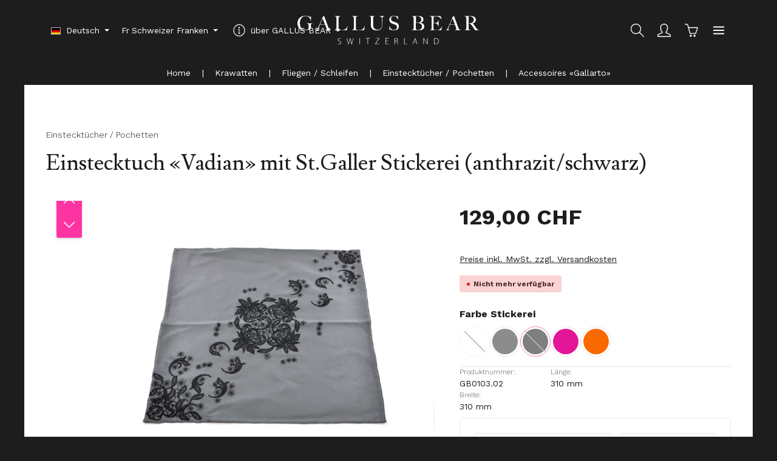

--- FILE ---
content_type: text/html; charset=UTF-8
request_url: https://www.gallusbear.com/Einstecktuch-Vadian-mit-St.Galler-Stickerei-anthrazit-schwarz/GB0103.02
body_size: 43777
content:
<!DOCTYPE html>
<html lang="de-DE"
      itemscope="itemscope"
      itemtype="https://schema.org/WebPage">


    
                            
    <head>
                                    <meta charset="utf-8">
            
                            <meta name="viewport"
                      content="width=device-width, initial-scale=1, shrink-to-fit=no">
            
                            <meta name="author"
                      content="">
                <meta name="robots"
                      content="index,follow">
                <meta name="revisit-after"
                      content="15 days">
                <meta name="keywords"
                      content="">
                <meta name="description"
                      content="Luxuriöse, anthrazit Einstecktücher aus reiner Seide mit St.Galler Spitzen. Die St.Galler Stickereien auf der hochwertigen Seiden-Pochette wurden extra für diese Kollektion «Vadian» entworfen.">
            
                    <meta property="og:type"
          content="product">
    <meta property="og:site_name"
          content="GALLUS BEAR">
    <meta property="og:url"
          content="https://www.gallusbear.com/Einstecktuch-Vadian-mit-St.Galler-Stickerei-anthrazit-schwarz/GB0103.02">
    <meta property="og:title"
          content="Einstecktuch «Vadian» mit St.Galler Stickerei (anthrazit/schwarz) | schwarz | GB0103.02">

    <meta property="og:description"
          content="Luxuriöse, anthrazit Einstecktücher aus reiner Seide mit St.Galler Spitzen. Die St.Galler Stickereien auf der hochwertigen Seiden-Pochette wurden extra für diese Kollektion «Vadian» entworfen.">
    <meta property="og:image"
          content="https://cdn.shopware.store/V/t/p/rLRqr/media/b4/eb/27/1632055807/Einstecktuch_Vadian_gray_black.jpg?ts=1632055807">

            <meta property="product:brand"
              content="GALLUS BEAR">
    
            <meta property="product:price:amount"
          content="129">
    <meta property="product:price:currency"
          content="CHF">
    <meta property="product:product_link"
          content="https://www.gallusbear.com/Einstecktuch-Vadian-mit-St.Galler-Stickerei-anthrazit-schwarz/GB0103.02">

    <meta name="twitter:card"
          content="product">
    <meta name="twitter:site"
          content="GALLUS BEAR">
    <meta name="twitter:title"
          content="Einstecktuch «Vadian» mit St.Galler Stickerei (anthrazit/schwarz) | schwarz | GB0103.02">
    <meta name="twitter:description"
          content="Luxuriöse, anthrazit Einstecktücher aus reiner Seide mit St.Galler Spitzen. Die St.Galler Stickereien auf der hochwertigen Seiden-Pochette wurden extra für diese Kollektion «Vadian» entworfen.">
    <meta name="twitter:image"
          content="https://cdn.shopware.store/V/t/p/rLRqr/media/b4/eb/27/1632055807/Einstecktuch_Vadian_gray_black.jpg?ts=1632055807">


    

                            <meta itemprop="copyrightHolder"
                      content="GALLUS BEAR">
                <meta itemprop="copyrightYear"
                      content="">
                <meta itemprop="isFamilyFriendly"
                      content="true">
                <meta itemprop="image"
                      content="https://cdn.shopware.store/V/t/p/rLRqr/media/01/9b/3b/1629912113/gallus_bear_schriftzug_weiss_2021.svg?ts=1629912113">
            
                        <meta name="theme-color"
              content="#ffffff">
    
                                                <link rel="alternate" hreflang="de-DE" href="https://tie.shopware.store/Einstecktuch-Vadian-mit-St.Galler-Stickerei-anthrazit-schwarz/GB0103.02">
                                    <link rel="alternate" hreflang="x-default" href="https://gallusbear.com/Einstecktuch-Vadian-mit-St.Galler-Stickerei-anthrazit-schwarz/GB0103.02">
                                    <link rel="alternate" hreflang="de" href="https://gallusbear.com/Einstecktuch-Vadian-mit-St.Galler-Stickerei-anthrazit-schwarz/GB0103.02">
                                    <link rel="alternate" hreflang="de" href="https://www.gallusbear.com/Einstecktuch-Vadian-mit-St.Galler-Stickerei-anthrazit-schwarz/GB0103.02">
                                    <link rel="alternate" hreflang="en" href="https://gallusbear.com/en//Pocket-square-Vadian-with-st.gallen-embroidery-anthracite-black/GB0103.02">
                                    
                    <link rel="icon" href="https://cdn.shopware.store/V/t/p/rLRqr/media/22/3c/26/1632421420/favicon_(1).png?ts=1632421420">
        
                                <link rel="apple-touch-icon"
                  href="https://cdn.shopware.store/V/t/p/rLRqr/media/6b/8a/f3/1629029773/gallus_bear_logo_2021.svg?ts=1629029885">
                    
            
    
    <link rel="canonical" href="https://www.gallusbear.com/Einstecktuch-Vadian-mit-St.Galler-Stickerei-anthrazit-schwarz/GB0103.02">

                    <title itemprop="name">
                    Einstecktuch «Vadian» mit St.Galler Stickerei (anthrazit/schwarz) | schwarz | GB0103.02            </title>
        
                                                                            <link rel="stylesheet"
                      href="https://cdn.shopware.store/V/t/p/rLRqr/theme/355478e3166b29fca6a7882e22a482bb/css/all.css?1769369517">
                                    

                
                
                    
    <script>
        window.features = JSON.parse('\u007B\u0022V6_5_0_0\u0022\u003Atrue,\u0022v6.5.0.0\u0022\u003Atrue,\u0022V6_6_0_0\u0022\u003Atrue,\u0022v6.6.0.0\u0022\u003Atrue,\u0022V6_7_0_0\u0022\u003Atrue,\u0022v6.7.0.0\u0022\u003Atrue,\u0022V6_8_0_0\u0022\u003Afalse,\u0022v6.8.0.0\u0022\u003Afalse,\u0022DISABLE_VUE_COMPAT\u0022\u003Atrue,\u0022disable.vue.compat\u0022\u003Atrue,\u0022ACCESSIBILITY_TWEAKS\u0022\u003Atrue,\u0022accessibility.tweaks\u0022\u003Atrue,\u0022TELEMETRY_METRICS\u0022\u003Afalse,\u0022telemetry.metrics\u0022\u003Afalse,\u0022FLOW_EXECUTION_AFTER_BUSINESS_PROCESS\u0022\u003Afalse,\u0022flow.execution.after.business.process\u0022\u003Afalse,\u0022PERFORMANCE_TWEAKS\u0022\u003Afalse,\u0022performance.tweaks\u0022\u003Afalse,\u0022CACHE_CONTEXT_HASH_RULES_OPTIMIZATION\u0022\u003Afalse,\u0022cache.context.hash.rules.optimization\u0022\u003Afalse,\u0022CACHE_REWORK\u0022\u003Afalse,\u0022cache.rework\u0022\u003Afalse,\u0022DEFERRED_CART_ERRORS\u0022\u003Afalse,\u0022deferred.cart.errors\u0022\u003Afalse,\u0022PRODUCT_ANALYTICS\u0022\u003Afalse,\u0022product.analytics\u0022\u003Afalse,\u0022REPEATED_PAYMENT_FINALIZE\u0022\u003Afalse,\u0022repeated.payment.finalize\u0022\u003Afalse,\u0022METEOR_TEXT_EDITOR\u0022\u003Afalse,\u0022meteor.text.editor\u0022\u003Afalse,\u0022SSO\u0022\u003Afalse,\u0022sso\u0022\u003Afalse,\u0022RULE_BUILDER\u0022\u003Atrue,\u0022rule.builder\u0022\u003Atrue,\u0022FLOW_BUILDER\u0022\u003Atrue,\u0022flow.builder\u0022\u003Atrue,\u0022ADVANCED_SEARCH\u0022\u003Atrue,\u0022advanced.search\u0022\u003Atrue,\u0022RETURNS_MANAGEMENT\u0022\u003Atrue,\u0022returns.management\u0022\u003Atrue,\u0022TEXT_GENERATOR\u0022\u003Atrue,\u0022text.generator\u0022\u003Atrue,\u0022CHECKOUT_SWEETENER\u0022\u003Atrue,\u0022checkout.sweetener\u0022\u003Atrue,\u0022IMAGE_CLASSIFICATION\u0022\u003Atrue,\u0022image.classification\u0022\u003Atrue,\u0022PROPERTY_EXTRACTOR\u0022\u003Atrue,\u0022property.extractor\u0022\u003Atrue,\u0022REVIEW_SUMMARY\u0022\u003Atrue,\u0022review.summary\u0022\u003Atrue,\u0022REVIEW_TRANSLATOR\u0022\u003Atrue,\u0022review.translator\u0022\u003Atrue,\u0022CONTENT_GENERATOR\u0022\u003Atrue,\u0022content.generator\u0022\u003Atrue,\u0022EXPORT_ASSISTANT\u0022\u003Atrue,\u0022export.assistant\u0022\u003Atrue,\u0022QUICK_ORDER\u0022\u003Atrue,\u0022quick.order\u0022\u003Atrue,\u0022EMPLOYEE_MANAGEMENT\u0022\u003Atrue,\u0022employee.management\u0022\u003Atrue,\u0022QUOTE_MANAGEMENT\u0022\u003Atrue,\u0022quote.management\u0022\u003Atrue,\u0022CAPTCHA\u0022\u003Atrue,\u0022captcha\u0022\u003Atrue,\u0022NATURAL_LANGUAGE_SEARCH\u0022\u003Atrue,\u0022natural.language.search\u0022\u003Atrue,\u0022PAYPAL_FORCE_SANDBOX\u0022\u003Afalse,\u0022paypal.force.sandbox\u0022\u003Afalse,\u0022DISABLE_MAJOR_APP_COMPATIBILITY_CHECK\u0022\u003Afalse,\u0022disable.major.app.compatibility.check\u0022\u003Afalse\u007D');
    </script>
        
                                                                        
            <script>
                                    window.gtagActive = true;
                    window.gtagURL = 'https://www.googletagmanager.com/gtag/js?id=UA-206903893-1';
                                        window.controllerName = 'product';
                                        window.actionName = 'index';
                    window.activeRoute = 'frontend.detail.page';
                    window.trackOrders = '1';
                    window.gtagTrackingId = 'UA-206903893-1';
                    window.dataLayer = window.dataLayer || [];
                    window.gtagConfig = {
                        'anonymize_ip': '1',
                        'cookie_domain': 'none',
                        'cookie_prefix': '_swag_ga',
                    };

                    function gtag() { dataLayer.push(arguments); }
                            </script>
            
        <script>
        window.dataLayer = window.dataLayer || [];
        function gtag() { dataLayer.push(arguments); }

        (() => {
            const analyticsStorageEnabled = document.cookie.split(';').some((item) => item.trim().includes('google-analytics-enabled=1'));
            const adsEnabled = document.cookie.split(';').some((item) => item.trim().includes('google-ads-enabled=1'));
            const shopStudioCookie = document.cookie.split(';').find((item) => item.trim().includes('shopstudio-google-tag-manager-cloud-cookie-consent=allowed'));

            // Always set a default consent for consent mode v2
            gtag('consent', 'default', {
                'ad_user_data': adsEnabled || shopStudioCookie ? 'granted' : 'denied',
                'ad_storage': adsEnabled || shopStudioCookie ? 'granted' : 'denied',
                'ad_personalization': adsEnabled || shopStudioCookie ? 'granted' : 'denied',
                'analytics_storage': analyticsStorageEnabled || shopStudioCookie ? 'granted' : 'denied'
            });
        })();
    </script>


                                
                            <script data-shop-studio-google-tag-manager-cloud="true"
                        data-shop-studio-google-tag-manager-cloud-options="{&quot;containerId&quot;:&quot;GTM-59NMLQX&quot;,&quot;debugEnabled&quot;:true,&quot;startOnUserInteraction&quot;:null,&quot;context&quot;:{&quot;controllerName&quot;:&quot;product&quot;,&quot;controllerAction&quot;:&quot;index&quot;,&quot;currency&quot;:{&quot;isoCode&quot;:&quot;CHF&quot;}}}">
                    window.shopStudioGoogleTagManagerCloudGtagCallback = function shopStudioGoogleTagManagerCloudGtagCallbackFunction() {
                        (function(w,d,s,l,i){w[l]=w[l]||[];w[l].push({'gtm.start':
                                new Date().getTime(),event:'gtm.js'});var f=d.getElementsByTagName(s)[0],
                            j=d.createElement(s),dl=l!='dataLayer'?'&l='+l:'';j.async=true;j.src=
                            'https://www.googletagmanager.com/gtm.js?id='+i+dl;f.parentNode.insertBefore(j,f);
                        })(window,document,'script','dataLayer', 'GTM-59NMLQX');
                    }
                </script>
                                

                
                
                            
                            
                            
                
                            
                        
                        
                    
                                                                                                
                                
                                    <script data-plugin="zenitAtmosFonts">
                        const zenthemeFonts = [],
                            zenthemeFontFamilyBase = 'Work+Sans:300,400,600,700',
                            zenthemeFontFamilyHeadline = 'Lusitana:300,400,700';
                        fontDisplay = '&display=swap';

                        zenthemeFontFamilyBase ? zenthemeFonts.push( zenthemeFontFamilyBase.replace('&amp;','&') ) : '';
                        zenthemeFontFamilyHeadline ? zenthemeFonts.push( zenthemeFontFamilyHeadline.replace('&amp;','&') ) : '';
                        zenthemeFonts.push( fontDisplay.replace('&amp;','&') );

                        WebFontConfig = {
                            google: {
                                families: zenthemeFonts,
                                timeout: 2000,
                            },
                            active: function () {
                                let event = new Event('webfontsloaded');
                                document.dispatchEvent(event);
                            },
                        };

                        (function(d) {
                            const wf = d.createElement('script'), s = d.scripts[0];
                            wf.src = 'https://cdn.shopware.store/V/t/p/rLRqr/theme/4b81246b2d404a30957281e7f05e32a9/assets/font/webfont.js?1769196622';
                            wf.async = true;
                            s.parentNode.insertBefore(wf, s);
                        })(document);
                    </script>
                                        

                                
            

                <script
        type="module"
        src="https://cdn.jsdelivr.net/npm/friendly-challenge@0.9.12/widget.module.min.js"
        defer
    ></script>
    <script nomodule src="https://cdn.jsdelivr.net/npm/friendly-challenge@0.9.12/widget.min.js" defer></script>

    <script>
        window.friendlyCaptchaActive = true;
    </script>
    
                
                                    <script>
                    window.useDefaultCookieConsent = true;
                </script>
                    
                		                            <script>
                window.activeNavigationId = '281886cbaaf94b1caf7e5b8e1d7373f1';
                window.activeRoute = 'frontend.detail.page';
                window.activeRouteParameters = '\u007B\u0022_httpCache\u0022\u003Atrue,\u0022productId\u0022\u003A\u0022c5780230764249a48c28d4f18d49bb6e\u0022\u007D';
                window.router = {
                    'frontend.cart.offcanvas': '/checkout/offcanvas',
                    'frontend.cookie.offcanvas': '/cookie/offcanvas',
                    'frontend.cookie.groups': '/cookie/groups',
                    'frontend.checkout.finish.page': '/checkout/finish',
                    'frontend.checkout.info': '/widgets/checkout/info',
                    'frontend.menu.offcanvas': '/widgets/menu/offcanvas',
                    'frontend.cms.page': '/widgets/cms',
                    'frontend.cms.navigation.page': '/widgets/cms/navigation',
                    'frontend.country.country-data': '/country/country-state-data',
                    'frontend.app-system.generate-token': '/app-system/Placeholder/generate-token',
                    'frontend.gateway.context': '/gateway/context',
                    'frontend.cookie.consent.offcanvas': '/cookie/consent-offcanvas',
                    'frontend.account.login.page': '/account/login',
                    };
                window.salesChannelId = '98432def39fc4624b33213a56b8c944d';
            </script>
        

            
    

    

    

        
    <script>
        window.router['widgets.swag.cmsExtensions.quickview'] = '/swag/cms-extensions/quickview';
        window.router['widgets.swag.cmsExtensions.quickview.variant'] = '/swag/cms-extensions/quickview/variant';
    </script>


    <script>
        window.router['frontend.product.review.translate'] = '/translate-review';
    </script>

                                <script>
                
                window.breakpoints = JSON.parse('\u007B\u0022xs\u0022\u003A0,\u0022sm\u0022\u003A576,\u0022md\u0022\u003A768,\u0022lg\u0022\u003A992,\u0022xl\u0022\u003A1200,\u0022xxl\u0022\u003A1400\u007D');
            </script>
        
        
                        
                        
    <script>
        window.validationMessages = JSON.parse('\u007B\u0022required\u0022\u003A\u0022Die\u0020Eingabe\u0020darf\u0020nicht\u0020leer\u0020sein.\u0022,\u0022email\u0022\u003A\u0022Ung\\u00fcltige\u0020E\u002DMail\u002DAdresse.\u0020Die\u0020E\u002DMail\u0020ben\\u00f6tigt\u0020das\u0020Format\u0020\\\u0022nutzer\u0040beispiel.de\\\u0022.\u0022,\u0022confirmation\u0022\u003A\u0022Ihre\u0020Eingaben\u0020sind\u0020nicht\u0020identisch.\u0022,\u0022minLength\u0022\u003A\u0022Die\u0020Eingabe\u0020ist\u0020zu\u0020kurz.\u0022,\u0022grecaptcha\u0022\u003A\u0022Bitte\u0020akzeptieren\u0020Sie\u0020die\u0020technisch\u0020erforderlichen\u0020Cookies,\u0020um\u0020die\u0020reCAPTCHA\u002D\\u00dcberpr\\u00fcfung\u0020zu\u0020erm\\u00f6glichen.\u0022\u007D');
    </script>
        
                                                            <script>
                        window.themeJsPublicPath = 'https://cdn.shopware.store/V/t/p/rLRqr/theme/355478e3166b29fca6a7882e22a482bb/js/';
                    </script>
                                            <script type="text/javascript" src="https://cdn.shopware.store/V/t/p/rLRqr/theme/355478e3166b29fca6a7882e22a482bb/js/storefront/storefront.js?1769369518" defer></script>
                                            <script type="text/javascript" src="https://cdn.shopware.store/V/t/p/rLRqr/theme/355478e3166b29fca6a7882e22a482bb/js/saas-rufus/saas-rufus.js?1769369518" defer></script>
                                            <script type="text/javascript" src="https://cdn.shopware.store/V/t/p/rLRqr/theme/355478e3166b29fca6a7882e22a482bb/js/swag-cms-extensions/swag-cms-extensions.js?1769369518" defer></script>
                                            <script type="text/javascript" src="https://cdn.shopware.store/V/t/p/rLRqr/theme/355478e3166b29fca6a7882e22a482bb/js/swag-customized-products/swag-customized-products.js?1769369518" defer></script>
                                            <script type="text/javascript" src="https://cdn.shopware.store/V/t/p/rLRqr/theme/355478e3166b29fca6a7882e22a482bb/js/swag-pay-pal/swag-pay-pal.js?1769369518" defer></script>
                                            <script type="text/javascript" src="https://cdn.shopware.store/V/t/p/rLRqr/theme/355478e3166b29fca6a7882e22a482bb/js/subscription/subscription.js?1769369518" defer></script>
                                            <script type="text/javascript" src="https://cdn.shopware.store/V/t/p/rLRqr/theme/355478e3166b29fca6a7882e22a482bb/js/checkout-sweetener/checkout-sweetener.js?1769369518" defer></script>
                                            <script type="text/javascript" src="https://cdn.shopware.store/V/t/p/rLRqr/theme/355478e3166b29fca6a7882e22a482bb/js/text-translator/text-translator.js?1769369518" defer></script>
                                            <script type="text/javascript" src="https://cdn.shopware.store/V/t/p/rLRqr/theme/355478e3166b29fca6a7882e22a482bb/js/employee-management/employee-management.js?1769369518" defer></script>
                                            <script type="text/javascript" src="https://cdn.shopware.store/V/t/p/rLRqr/theme/355478e3166b29fca6a7882e22a482bb/js/quick-order/quick-order.js?1769369518" defer></script>
                                            <script type="text/javascript" src="https://cdn.shopware.store/V/t/p/rLRqr/theme/355478e3166b29fca6a7882e22a482bb/js/advanced-search/advanced-search.js?1769369518" defer></script>
                                            <script type="text/javascript" src="https://cdn.shopware.store/V/t/p/rLRqr/theme/355478e3166b29fca6a7882e22a482bb/js/captcha/captcha.js?1769369518" defer></script>
                                            <script type="text/javascript" src="https://cdn.shopware.store/V/t/p/rLRqr/theme/355478e3166b29fca6a7882e22a482bb/js/quote-management/quote-management.js?1769369518" defer></script>
                                            <script type="text/javascript" src="https://cdn.shopware.store/V/t/p/rLRqr/theme/355478e3166b29fca6a7882e22a482bb/js/a-i-search/a-i-search.js?1769369518" defer></script>
                                            <script type="text/javascript" src="https://cdn.shopware.store/V/t/p/rLRqr/theme/355478e3166b29fca6a7882e22a482bb/js/spatial-cms-element/spatial-cms-element.js?1769369518" defer></script>
                                            <script type="text/javascript" src="https://cdn.shopware.store/V/t/p/rLRqr/theme/355478e3166b29fca6a7882e22a482bb/js/order-approval/order-approval.js?1769369518" defer></script>
                                            <script type="text/javascript" src="https://cdn.shopware.store/V/t/p/rLRqr/theme/355478e3166b29fca6a7882e22a482bb/js/shopping-list/shopping-list.js?1769369518" defer></script>
                                            <script type="text/javascript" src="https://cdn.shopware.store/V/t/p/rLRqr/theme/355478e3166b29fca6a7882e22a482bb/js/organization-unit/organization-unit.js?1769369518" defer></script>
                                            <script type="text/javascript" src="https://cdn.shopware.store/V/t/p/rLRqr/theme/355478e3166b29fca6a7882e22a482bb/js/advanced-product-catalogs/advanced-product-catalogs.js?1769369518" defer></script>
                                            <script type="text/javascript" src="https://cdn.shopware.store/V/t/p/rLRqr/theme/355478e3166b29fca6a7882e22a482bb/js/budget-management/budget-management.js?1769369518" defer></script>
                                            <script type="text/javascript" src="https://cdn.shopware.store/V/t/p/rLRqr/theme/355478e3166b29fca6a7882e22a482bb/js/mollie-payments-app/mollie-payments-app.js?1769369518" defer></script>
                                            <script type="text/javascript" src="https://cdn.shopware.store/V/t/p/rLRqr/theme/355478e3166b29fca6a7882e22a482bb/js/swag-custom-notification/swag-custom-notification.js?1769369518" defer></script>
                                            <script type="text/javascript" src="https://cdn.shopware.store/V/t/p/rLRqr/theme/355478e3166b29fca6a7882e22a482bb/js/shop-studio-back-to-stock-notification-cloud/shop-studio-back-to-stock-notification-cloud.js?1769369518" defer></script>
                                            <script type="text/javascript" src="https://cdn.shopware.store/V/t/p/rLRqr/theme/355478e3166b29fca6a7882e22a482bb/js/shop-studio-google-tag-manager-cloud/shop-studio-google-tag-manager-cloud.js?1769369518" defer></script>
                                            <script type="text/javascript" src="https://cdn.shopware.store/V/t/p/rLRqr/theme/355478e3166b29fca6a7882e22a482bb/js/gjuce-credit-transfer-by-qrcode-s-w6/gjuce-credit-transfer-by-qrcode-s-w6.js?1769369518" defer></script>
                                            <script type="text/javascript" src="https://cdn.shopware.store/V/t/p/rLRqr/theme/355478e3166b29fca6a7882e22a482bb/js/zenit-app-atmos/zenit-app-atmos.js?1769369518" defer></script>
                                                        

    
        </head>

        <body class="is-ctl-product is-act-index is-active-route-frontend-detail-page has-product-actions has-marketing-slider has-pw-toggle has-lbl-floating is-cms is-lo-full-width is-tb-offcanvas is-srch-overlay is-mn-offcanvas-md header-bg-opacity-100 header-pos-relative main-navigation-scroller main-navigation-bg-opacity-100">

            
                
    
    
            <div id="page-top" class="skip-to-content bg-primary-subtle text-primary-emphasis overflow-hidden" tabindex="-1">
            <div class="container skip-to-content-container d-flex justify-content-center visually-hidden-focusable">
                                                                                        <a href="#content-main" class="skip-to-content-link d-inline-flex text-decoration-underline m-1 p-2 fw-bold gap-2">
                                Zum Hauptinhalt springen
                            </a>
                                            
                                    
            <a href="#header-main-search-input"
           class="skip-to-content-link d-inline-flex text-decoration-underline m-1 p-2 fw-bold gap-2 d-none">
            Zur Suche springen
        </a>
    
                                    
            <a href="#main-navigation-menu" class="skip-to-content-link d-inline-flex text-decoration-underline m-1 p-2 fw-bold gap-2 d-none d-lg-block">
            Zur Hauptnavigation springen
        </a>
                                </div>
        </div>
        
        
                                
                        <noscript class="noscript-main">
                
    <div role="alert"
         aria-live="polite"
         class="alert alert-info d-flex align-items-center">

                                                                        
                                                                    
                                    
                <span class="icon icon-info" aria-hidden="true">
                                        <svg xmlns="http://www.w3.org/2000/svg" xmlns:xlink="http://www.w3.org/1999/xlink" width="24" height="24" viewBox="0 0 24 24"><defs><path d="M12 7c.5523 0 1 .4477 1 1s-.4477 1-1 1-1-.4477-1-1 .4477-1 1-1zm1 9c0 .5523-.4477 1-1 1s-1-.4477-1-1v-5c0-.5523.4477-1 1-1s1 .4477 1 1v5zm11-4c0 6.6274-5.3726 12-12 12S0 18.6274 0 12 5.3726 0 12 0s12 5.3726 12 12zM12 2C6.4772 2 2 6.4772 2 12s4.4772 10 10 10 10-4.4772 10-10S17.5228 2 12 2z" id="icons-default-info" /></defs><use xlink:href="#icons-default-info" fill="#758CA3" fill-rule="evenodd" /></svg>
                    </span>
                                                        
                                    
                    <div class="alert-content-container">
                                                    
                                                            Um unseren Shop in vollem Umfang nutzen zu können, empfehlen wir Ihnen Javascript in Ihrem Browser zu aktivieren.
                                    
                                                                </div>
            </div>
            </noscript>
        

        <noscript class="noscript-main">
            <style>
                [data-zen-scroll-cms-animation] .zen-animate,
                [data-zen-scroll-listing-animation] .zen-animate-listing {
                    visibility: visible;
                }
            </style>
        </noscript>
    

                
        <div class="page-wrapper">
                                                                
            
            
            
                        
            
                                
                                
                                                                            
                                                                                                                                                                                        
                                    
                                    
                
                
                            
                
                
                
                
                
        
    
                
        <header class="header-main header-two-line header-multi-line-mobile header-logo-center"
                data-zen-sticky-header="true"
                data-zen-sticky-header-options="{&quot;viewports&quot;:[&quot;XXL&quot;,&quot;XS&quot;,&quot;SM&quot;,&quot;MD&quot;,&quot;LG&quot;,&quot;XL&quot;],&quot;scrollOffset&quot;:&quot;&quot;,&quot;autoHide&quot;:false}"
                                                    data-zen-header-tooltips="true"
                    data-zen-header-tooltips-options="{&quot;tooltipPlacement&quot;:&quot;left&quot;}"
                >

            <div class="header-inner">
                                                                                            
    
                                            <div class="d-none js-top-bar-offcanvas-initial-content">
                    

        
            <div class="offcanvas-header">
                <button class="btn offcanvas-close js-offcanvas-close stretched-link" aria-label="Top Bar ausblenden">
                                            
                                                
                    <span class="icon icon-x icon-md">
                            
                            
                            
                            
                            
                            
                            
                            
                            
                            
                            
                            
                            
                            
                            
                            
                                                                                                                                                                    <svg aria-hidden="true" xmlns="http://www.w3.org/2000/svg" xmlns:xlink="http://www.w3.org/1999/xlink" width="32" height="32" viewBox="0 0 32 32"><defs><path d="M25.333 5.333q0.573 0 0.953 0.38t0.38 0.953q0 0.563-0.385 0.948l-8.396 8.385 8.396 8.385q0.385 0.385 0.385 0.948 0 0.573-0.38 0.953t-0.953 0.38q-0.563 0-0.948-0.385l-8.385-8.396-8.385 8.396q-0.385 0.385-0.948 0.385-0.573 0-0.953-0.38t-0.38-0.953q0-0.563 0.385-0.948l8.396-8.385-8.396-8.385q-0.385-0.385-0.385-0.948 0-0.573 0.38-0.953t0.953-0.38q0.563 0 0.948 0.385l8.385 8.396 8.385-8.396q0.385-0.385 0.948-0.385z" id="icons-simple-x" /></defs><use xlink:href="#icons-simple-x" fill-rule="evenodd" /></svg>                                                    
                                </span>
                        </button>
        </div>
    
            <div class="offcanvas-body">
                                    <div class="top-bar-logo">
                                    <a class="top-bar-logo-link"
                       href="/"
                       title="Zur Startseite gehen">
                                                    <picture>
                                                                                                            <source srcset="https://cdn.shopware.store/V/t/p/rLRqr/media/0d/19/12/1629911444/gallus_bear_logo_weiss_2021.svg?ts=1629911444"
                                                media="(min-width: 768px) and (max-width: 991px)">
                                                                    
                                                                                                            <source srcset="https://cdn.shopware.store/V/t/p/rLRqr/media/0d/19/12/1629911444/gallus_bear_logo_weiss_2021.svg?ts=1629911444"
                                                media="(max-width: 767px)">
                                                                    
                                                                                                            <img src="https://cdn.shopware.store/V/t/p/rLRqr/media/0d/19/12/1629911444/gallus_bear_logo_weiss_2021.svg?ts=1629911444"
                                             alt="Zur Startseite gehen"
                                             class="img-fluid top-bar-logo-main-img"/>
                                                                                                </picture>

                                            </a>
                            </div>
        
                                    <div class="top-bar-marketing">
                        
        
                        
                            <div class="text-slider"
                                            data-zen-text-slider="true"
                        data-zen-text-slider-options="{&quot;interval&quot;:4000}"
                        aria-label="original St.Galler Stickerei Handmade in Switzerland in love with st.gallen embroidery"
                        role="note"
                                    >

                                            <div class="text-items text-slider-items"
                             aria-hidden="true"                        >
                            
                                                                    <div class="text-item text-slider-item">
                                        <span class="item-entry">
                                                                                            original St.Galler Stickerei
                                                                                    </span>
                                    </div>
                                
                            
                                                                    <div class="text-item text-slider-item">
                                        <span class="item-entry">
                                                                                            Handmade in Switzerland
                                                                                    </span>
                                    </div>
                                
                            
                                                                    <div class="text-item text-slider-item">
                                        <span class="item-entry">
                                                                                            in love with st.gallen embroidery
                                                                                    </span>
                                    </div>
                                
                                                    </div>
                                    </div>

                                    
                                                    <div class="text-slider-button">
                                <a href="https://www.instagram.com/gallus.bear/"
                                   target="_blank" rel="noopener"                                   title="Jetzt entdecken"
                                   aria-label="Jetzt entdecken"
                                   role="button"
                                   class="btn btn-outline-top-bar btn-sm">
                                    Jetzt entdecken
                                </a>
                            </div>
                        
                                                                            </div>
                    
    
                    
    
    
                
                    
    <div class="top-bar">
        <div class="container">
                                                            <nav class="top-bar-nav d-flex justify-content-end gap-3"
                         aria-label="Shop-Einstellungen">
                                                                            
                                                                            
                                                    <div class="top-bar-nav-item top-bar-navigation-group ">
                                                                                                        
            <div class="top-bar-nav-item top-bar-language">
                            <form method="post"
                      action="/checkout/language"
                      class="language-form"
                      data-form-add-dynamic-redirect="true">
                                    
        
    <div class="languages-menu dropdown">
        <button class="btn dropdown-toggle top-bar-nav-btn"
            type="button"
            id="languagesDropdown-top-bar-offcanvas"
            data-bs-toggle="dropdown"
            aria-haspopup="true"
            aria-expanded="false"
            aria-label="Sprache ändern (Deutsch ist die aktuelle Sprache)">

                                                            <span aria-hidden="true" class="top-bar-list-icon language-flag country-de language-de"></span>
                
                                    <span class="top-bar-nav-text d-none d-md-inline">Deutsch</span>
                                    </button>

                                        <ul class="top-bar-list dropdown-menu dropdown-menu-end shadow"
                aria-label="Verfügbare Sprachen">
                                    
                    <li class="top-bar-list-item active">
                                                                                                                                    
                            <button class="dropdown-item d-flex align-items-center gap-2 active" type="submit" name="languageId" id="top-bar-offcanvas-2fbb5fe2e29a4d70aa5854ce7ce3e20b" value="2fbb5fe2e29a4d70aa5854ce7ce3e20b">
                                                                                                                                                                                        <span aria-hidden="true" class="top-bar-list-icon language-flag country-de language-de"></span>
                                                                            
                                                                                                                        Deutsch
                                                                                                                                        </button>

                                                                        </li>
                                    
                    <li class="top-bar-list-item">
                                                                                                                                    
                            <button class="dropdown-item d-flex align-items-center gap-2" type="submit" name="languageId" id="top-bar-offcanvas-48fdd8a28a014c38b95506f3ea8a8af1" value="48fdd8a28a014c38b95506f3ea8a8af1">
                                                                                                                                                                                        <span aria-hidden="true" class="top-bar-list-icon language-flag country-gb language-en"></span>
                                                                            
                                                                                                                        English
                                                                                                                                        </button>

                                                                        </li>
                            </ul>
            </div>

                                    </form>
                    </div>
                                    
                                                                                                        
            <div class="top-bar-nav-item top-bar-currency">
                            <form method="post"
                      action="/checkout/configure"
                      class="currency-form"
                      data-form-add-dynamic-redirect="true">
                                            <div class="currencies-menu dropdown">
                                                            <button class="btn dropdown-toggle top-bar-nav-btn"
                                        type="button"
                                        id="currenciesDropdown-top-bar-offcanvas"
                                        data-bs-toggle="dropdown"
                                        aria-haspopup="true"
                                        aria-expanded="false"
                                        aria-label="Währung ändern (Schweizer Franken ist die aktuelle Währung)">
                                                                            <span aria-hidden="true">Fr</span>
                                        <span class="top-bar-nav-text">Schweizer Franken</span>
                                                                    </button>
                            
                                    <ul class="top-bar-list dropdown-menu dropdown-menu-end shadow"
         aria-label="Verfügbare Währungen">
                    
                                                        <li class="top-bar-list-item">
                                                                                                    <button class="dropdown-item d-flex gap-1" type="submit" name="currencyId" id="top-bar-offcanvas-b51e227355c04572b1d1b173e8e62f25" value="b51e227355c04572b1d1b173e8e62f25">
                                                        <span aria-hidden="true" class="top-bar-list-item-currency-symbol">$</span>
                                                        US-Dollar
                                                    </button>
                                                                                            </li>
                                        
                    
                                                        <li class="top-bar-list-item">
                                                                                                    <button class="dropdown-item d-flex gap-1 active" type="submit" name="currencyId" id="top-bar-offcanvas-b7d2554b0ce847cd82f3ac9bd1c0dfca" value="b7d2554b0ce847cd82f3ac9bd1c0dfca">
                                                        <span aria-hidden="true" class="top-bar-list-item-currency-symbol">Fr</span>
                                                        Schweizer Franken
                                                    </button>
                                                                                            </li>
                                        
                    
                                                        <li class="top-bar-list-item">
                                                                                                    <button class="dropdown-item d-flex gap-1" type="submit" name="currencyId" id="top-bar-offcanvas-bc95b7497942400dbe63322aef80553d" value="bc95b7497942400dbe63322aef80553d">
                                                        <span aria-hidden="true" class="top-bar-list-item-currency-symbol">€</span>
                                                        Euro
                                                    </button>
                                                                                            </li>
                                        
            </ul>
                        </div>
                    
                                    </form>
                    </div>
                                    
                                                                                                                
        
            
        
        <div class="top-bar-nav-item top-bar-menu">
                            <div class="service-menu dropdown">
                                                                
                                                <ul class="service-menu-list dropdown-menu "
                                                            aria-label="Service-Navigation"
                                                    >
                                                                                                                                                        
                                <li class="service-menu-list-item">
                                    <a class="service-menu-link dropdown-item"
                                       href="https://www.gallusbear.com/GALLUS-BEAR-GmbH/"
                                                                                   title="GALLUS BEAR GmbH">
                                        GALLUS BEAR GmbH
                                    </a>
                                </li>
                                                                                                                            
                                <li class="service-menu-list-item">
                                    <a class="service-menu-link dropdown-item"
                                       href="https://www.gallusbear.com/Bezugsquellen/"
                                                                                   title="Bezugsquellen">
                                        Bezugsquellen
                                    </a>
                                </li>
                                                                                                                            
                                <li class="service-menu-list-item">
                                    <a class="service-menu-link dropdown-item"
                                       href="https://www.gallusbear.com/Hochzeits-Krawatte/"
                                                                                   title="Hochzeits-Krawatte">
                                        Hochzeits-Krawatte
                                    </a>
                                </li>
                                                                                                                            
                                <li class="service-menu-list-item">
                                    <a class="service-menu-link dropdown-item"
                                       href="https://www.gallusbear.com/Hochzeits-Fliege/"
                                                                                   title="Hochzeits-Fliege">
                                        Hochzeits-Fliege
                                    </a>
                                </li>
                                                    </ul>
                                    </div>
                    </div>
                                                                        
                                                                                                                                </div>
                                            </nav>
                                    </div>
    </div>
    
            
    <div class="top-bar-nav-item top-bar-login-register ">
            <span class="top-bar-login">
                            <a href="/account/login"
                   title="Anmelden"
                   class="top-bar-login-item">
                    Anmelden
                </a>
                    </span>
        <span>oder</span>
        <span class="top-bar-register">
                            <a href="/account/login"
                   title="Registrieren"
                   class="top-bar-register-item">
                    Registrieren
                </a>
                    </span>
        </div>
            </div>
                    </div>
                        
                <div class="nav-header">
            <div class="container">
                <div class="header-row row gx-1">

                                        
                    
                    
                    
                    
                    
                    
                                                                                                                                                                                                <div class="header-top-bar-col d-none d-lg-flex col-auto">
                                        <div class="row g-0">
                                                                                                                                                
            <div class="top-bar-nav-item top-bar-language">
                            <form method="post"
                      action="/checkout/language"
                      class="language-form"
                      data-form-add-dynamic-redirect="true">
                                    
        
    <div class="languages-menu dropdown">
        <button class="btn dropdown-toggle top-bar-nav-btn"
            type="button"
            id="languagesDropdown-top-bar"
            data-bs-toggle="dropdown"
            aria-haspopup="true"
            aria-expanded="false"
            aria-label="Sprache ändern (Deutsch ist die aktuelle Sprache)">

                                                            <span aria-hidden="true" class="top-bar-list-icon language-flag country-de language-de"></span>
                
                                    <span class="top-bar-nav-text d-none d-md-inline">Deutsch</span>
                                    </button>

                                        <ul class="top-bar-list dropdown-menu dropdown-menu-end shadow"
                aria-label="Verfügbare Sprachen">
                                    
                    <li class="top-bar-list-item active">
                                                                                                                                    
                            <button class="dropdown-item d-flex align-items-center gap-2 active" type="submit" name="languageId" id="top-bar-2fbb5fe2e29a4d70aa5854ce7ce3e20b" value="2fbb5fe2e29a4d70aa5854ce7ce3e20b">
                                                                                                                                                                                        <span aria-hidden="true" class="top-bar-list-icon language-flag country-de language-de"></span>
                                                                            
                                                                                                                        Deutsch
                                                                                                                                        </button>

                                                                        </li>
                                    
                    <li class="top-bar-list-item">
                                                                                                                                    
                            <button class="dropdown-item d-flex align-items-center gap-2" type="submit" name="languageId" id="top-bar-48fdd8a28a014c38b95506f3ea8a8af1" value="48fdd8a28a014c38b95506f3ea8a8af1">
                                                                                                                                                                                        <span aria-hidden="true" class="top-bar-list-icon language-flag country-gb language-en"></span>
                                                                            
                                                                                                                        English
                                                                                                                                        </button>

                                                                        </li>
                            </ul>
            </div>

                                    </form>
                    </div>
                                    
                                            
                                                                                                                                                
            <div class="top-bar-nav-item top-bar-currency">
                            <form method="post"
                      action="/checkout/configure"
                      class="currency-form"
                      data-form-add-dynamic-redirect="true">
                                            <div class="currencies-menu dropdown">
                                                            <button class="btn dropdown-toggle top-bar-nav-btn"
                                        type="button"
                                        id="currenciesDropdown-top-bar"
                                        data-bs-toggle="dropdown"
                                        aria-haspopup="true"
                                        aria-expanded="false"
                                        aria-label="Währung ändern (Schweizer Franken ist die aktuelle Währung)">
                                                                            <span aria-hidden="true">Fr</span>
                                        <span class="top-bar-nav-text">Schweizer Franken</span>
                                                                    </button>
                            
                                    <ul class="top-bar-list dropdown-menu dropdown-menu-end shadow"
         aria-label="Verfügbare Währungen">
                    
                                                        <li class="top-bar-list-item">
                                                                                                    <button class="dropdown-item d-flex gap-1" type="submit" name="currencyId" id="top-bar-b51e227355c04572b1d1b173e8e62f25" value="b51e227355c04572b1d1b173e8e62f25">
                                                        <span aria-hidden="true" class="top-bar-list-item-currency-symbol">$</span>
                                                        US-Dollar
                                                    </button>
                                                                                            </li>
                                        
                    
                                                        <li class="top-bar-list-item">
                                                                                                    <button class="dropdown-item d-flex gap-1 active" type="submit" name="currencyId" id="top-bar-b7d2554b0ce847cd82f3ac9bd1c0dfca" value="b7d2554b0ce847cd82f3ac9bd1c0dfca">
                                                        <span aria-hidden="true" class="top-bar-list-item-currency-symbol">Fr</span>
                                                        Schweizer Franken
                                                    </button>
                                                                                            </li>
                                        
                    
                                                        <li class="top-bar-list-item">
                                                                                                    <button class="dropdown-item d-flex gap-1" type="submit" name="currencyId" id="top-bar-bc95b7497942400dbe63322aef80553d" value="bc95b7497942400dbe63322aef80553d">
                                                        <span aria-hidden="true" class="top-bar-list-item-currency-symbol">€</span>
                                                        Euro
                                                    </button>
                                                                                            </li>
                                        
            </ul>
                        </div>
                    
                                    </form>
                    </div>
                                    
                                            
                                                                                                                                                                                                                            
        
            
        
        <div class="top-bar-nav-item top-bar-menu">
                            <div class="service-menu dropdown">
                                            <button class="btn dropdown-toggle top-bar-nav-btn"
                                type="button"
                                id="service-menu-dropdown-header-actions"
                                data-bs-toggle="dropdown"
                                aria-haspopup="true"
                                aria-expanded="false"
                                aria-label="Die Service-Navigation einblenden / ausblenden">
                                            
                                                
                    <span class="icon icon-help icon-sm">
                            
                            
                            
                            
                            
                            
                            
                            
                            
                            
                            
                            
                            
                            
                            
                            
                                                                                                    <svg aria-hidden="true" xmlns="http://www.w3.org/2000/svg" xmlns:xlink="http://www.w3.org/1999/xlink" width="32" height="32" viewBox="0 0 32 32"><defs><path d="M18 23h-1v-8.938c0-0.011-0.003-0.021-0.003-0.031s0.003-0.021 0.003-0.031c0-0.552-0.448-1-1-1h-2c-0.552 0-1 0.448-1 1s0.448 1 1 1h1v8h-1c-0.552 0-1 0.448-1 1s0.448 1 1 1h4c0.552 0 1-0.448 1-1s-0.448-1-1-1zM16 11c1.105 0 2-0.896 2-2s-0.895-2-2-2-2 0.896-2 2 0.896 2 2 2zM16 0c-8.836 0-16 7.163-16 16s7.163 16 16 16c8.837 0 16-7.163 16-16s-7.163-16-16-16zM16 30.032c-7.72 0-14-6.312-14-14.032s6.28-14 14-14 14 6.28 14 14-6.28 14.032-14 14.032z" id="icons-simple-help" /></defs><use xlink:href="#icons-simple-help" fill-rule="evenodd" /></svg>                                                                                                                    
                                </span>
                                        <span class="top-bar-nav-text">über GALLUS BEAR</span>
                        </button>
                                                                
                                                <ul class="service-menu-list dropdown-menu dropdown-menu-right shadow"
                                                            aria-labelledby="service-menu-dropdown-header-actions"
                                                    >
                                                                                                                                                        
                                <li class="service-menu-list-item">
                                    <a class="service-menu-link dropdown-item"
                                       href="https://www.gallusbear.com/GALLUS-BEAR-GmbH/"
                                                                                   title="GALLUS BEAR GmbH">
                                        GALLUS BEAR GmbH
                                    </a>
                                </li>
                                                                                                                            
                                <li class="service-menu-list-item">
                                    <a class="service-menu-link dropdown-item"
                                       href="https://www.gallusbear.com/Bezugsquellen/"
                                                                                   title="Bezugsquellen">
                                        Bezugsquellen
                                    </a>
                                </li>
                                                                                                                            
                                <li class="service-menu-list-item">
                                    <a class="service-menu-link dropdown-item"
                                       href="https://www.gallusbear.com/Hochzeits-Krawatte/"
                                                                                   title="Hochzeits-Krawatte">
                                        Hochzeits-Krawatte
                                    </a>
                                </li>
                                                                                                                            
                                <li class="service-menu-list-item">
                                    <a class="service-menu-link dropdown-item"
                                       href="https://www.gallusbear.com/Hochzeits-Fliege/"
                                                                                   title="Hochzeits-Fliege">
                                        Hochzeits-Fliege
                                    </a>
                                </li>
                                                    </ul>
                                    </div>
                    </div>
                                                                        
                                                                                    </div>
                                    </div>
                                                                                                        
                                                                                                                                                                    <div class="header-menu-button col-auto col-md-4 d-lg-none"
                                     data-zen-tooltip-title="Menü">
                                                                                                                    
                                        <button
                                            class="btn nav-main-toggle-btn header-actions-btn"
                                            type="button"
                                            data-off-canvas-menu="true"
                                            aria-label="Menü"
                                        >
                                                                                                            
                                                
                    <span class="icon icon-stack icon-md">
                            
                            
                            
                            
                            
                            
                            
                            
                            
                            
                            
                            
                            
                            
                            
                            
                                                                                                                                    <svg aria-hidden="true" xmlns="http://www.w3.org/2000/svg" xmlns:xlink="http://www.w3.org/1999/xlink" width="32" height="32" viewBox="0 0 32 32"><defs><path d="M4 6.667h24q0.552 0 0.943 0.391t0.391 0.943-0.391 0.943-0.943 0.391h-24q-0.552 0-0.943-0.391t-0.391-0.943 0.391-0.943 0.943-0.391zM4 22.667h24q0.552 0 0.943 0.391t0.391 0.943-0.391 0.943-0.943 0.391h-24q-0.552 0-0.943-0.391t-0.391-0.943 0.391-0.943 0.943-0.391zM4 14.667h24q0.552 0 0.943 0.391t0.391 0.943-0.391 0.943-0.943 0.391h-24q-0.552 0-0.943-0.391t-0.391-0.943 0.391-0.943 0.943-0.391z" id="icons-simple-stack" /></defs><use xlink:href="#icons-simple-stack" fill-rule="evenodd" /></svg>                                                                                    
                                </span>
                                                                                                </button>
                                                                    </div>
                                                                        
                                                                                                                                                                    <div class="header-logo-col col-12 col-md-4 col-lg-4 pos-lg-center order-first order-md-0">
                                        <div class="header-logo-main text-center">
                    <a class="header-logo-main-link"
               href="/"
               title="Zur Startseite gehen">
                                
                        <picture class="header-logo-picture d-block m-auto">
                                                                            
                                                                            
                                                                                    <img src="https://cdn.shopware.store/V/t/p/rLRqr/media/01/9b/3b/1629912113/gallus_bear_schriftzug_weiss_2021.svg?ts=1629912113"
                                     alt="Zur Startseite gehen"
                                     class="img-fluid header-logo-main-img">
                                                                        </picture>
                
            </a>
            </div>
                                </div>
                                                                        
                                                                                                                                                                    <div class="header-actions-col col-auto ms-auto">
                                    <div class="row gx-1 justify-content-end">
                                                                                    <div class="col-auto d-none"
                                                 data-zen-tooltip-title="Menü">
                                                                                                                                
                                        <button
                                            class="btn nav-main-toggle-btn header-actions-btn"
                                            type="button"
                                            data-off-canvas-menu="true"
                                            aria-label="Menü"
                                        >
                                                                                                            
                                                
                    <span class="icon icon-stack icon-md">
                            
                            
                            
                            
                            
                            
                            
                            
                            
                            
                            
                            
                            
                            
                            
                            
                                                                                                                                    <svg aria-hidden="true" xmlns="http://www.w3.org/2000/svg" xmlns:xlink="http://www.w3.org/1999/xlink" width="32" height="32" viewBox="0 0 32 32"><defs><path d="M4 6.667h24q0.552 0 0.943 0.391t0.391 0.943-0.391 0.943-0.943 0.391h-24q-0.552 0-0.943-0.391t-0.391-0.943 0.391-0.943 0.943-0.391zM4 22.667h24q0.552 0 0.943 0.391t0.391 0.943-0.391 0.943-0.943 0.391h-24q-0.552 0-0.943-0.391t-0.391-0.943 0.391-0.943 0.943-0.391zM4 14.667h24q0.552 0 0.943 0.391t0.391 0.943-0.391 0.943-0.943 0.391h-24q-0.552 0-0.943-0.391t-0.391-0.943 0.391-0.943 0.943-0.391z" id="icons-simple-stack" /></defs><use xlink:href="#icons-simple-stack" fill-rule="evenodd" /></svg>                                                                                    
                                </span>
                                                                                                </button>
                                    
                                            </div>
                                        
                                                                                                                            <div class="col-auto ">
                                                <div class="search-toggle"
                                                     data-zen-tooltip-title="Suchen">
                                                    <button class="btn header-actions-btn search-toggle-btn js-search-toggle-btn collapsed"
                                                            type="button"
                                                                                                                    data-zen-toggle="overlay"
                                                            aria-expanded="false"
                                                            aria-controls="searchCollapse"
                                                                                                                    aria-label="Suchen">
                                                                        
                                                
                    <span class="icon icon-search icon-md">
                            
                            
                            
                            
                            
                            
                            
                            
                            
                            
                            
                            
                            
                            
                            
                            
                                                                                                                                                    <svg aria-hidden="true" xmlns="http://www.w3.org/2000/svg" xmlns:xlink="http://www.w3.org/1999/xlink" width="32" height="32" viewBox="0 0 32 32"><defs><path d="M31.707 30.282l-9.716-9.776c1.811-2.169 2.902-4.96 2.902-8.007 0-6.904-5.596-12.5-12.5-12.5s-12.5 5.596-12.5 12.5c0 6.903 5.596 12.5 12.5 12.5 3.136 0 6.002-1.158 8.197-3.067l9.703 9.764c0.39 0.39 1.024 0.39 1.415 0s0.39-1.023 0-1.415zM12.393 23.017c-5.808 0-10.517-4.709-10.517-10.517s4.708-10.517 10.517-10.517 10.517 4.708 10.517 10.517-4.709 10.517-10.517 10.517z" id="icons-simple-search" /></defs><use xlink:href="#icons-simple-search" fill-rule="evenodd" /></svg>                                                                    
                                </span>
                                                                                    
                                                
                    <span class="icon icon-x icon-md icon-search-close d-none">
                            
                            
                            
                            
                            
                            
                            
                            
                            
                            
                            
                            
                            
                            
                            
                            
                                                                                                                                                                    <svg aria-hidden="true" xmlns="http://www.w3.org/2000/svg" xmlns:xlink="http://www.w3.org/1999/xlink" width="32" height="32" viewBox="0 0 32 32"><defs><path d="M25.333 5.333q0.573 0 0.953 0.38t0.38 0.953q0 0.563-0.385 0.948l-8.396 8.385 8.396 8.385q0.385 0.385 0.385 0.948 0 0.573-0.38 0.953t-0.953 0.38q-0.563 0-0.948-0.385l-8.385-8.396-8.385 8.396q-0.385 0.385-0.948 0.385-0.573 0-0.953-0.38t-0.38-0.953q0-0.563 0.385-0.948l8.396-8.385-8.396-8.385q-0.385-0.385-0.385-0.948 0-0.573 0.38-0.953t0.953-0.38q0.563 0 0.948 0.385l8.385 8.396 8.385-8.396q0.385-0.385 0.948-0.385z" id="icons-simple-x" /></defs><use xlink:href="#icons-simple-x" fill-rule="evenodd" /></svg>                                                    
                                </span>
                                                                </button>
                                                </div>
                                            </div>
                                        
                                        
                                                                                                                            <div class="col-auto">
                                                <div class="account-menu"
                                                     data-zen-tooltip-title="Ihr Konto">
                                                        <div class="dropdown">
            
    <button class="btn account-menu-btn header-actions-btn"
            type="button"
            id="accountWidget"
            data-account-menu="true"
            data-bs-toggle="dropdown"
            aria-haspopup="true"
            aria-expanded="false"
            aria-label="Ihr Konto"
            title="Ihr Konto">
                        
                                                
                    <span class="icon icon-avatar icon-md">
                            
                            
                            
                            
                            
                            
                            
                            
                            
                            
                            
                            
                            
                            
                            
                            
                                                                    <svg aria-hidden="true" xmlns="http://www.w3.org/2000/svg" xmlns:xlink="http://www.w3.org/1999/xlink" width="32" height="32" viewBox="0 0 32 32"><defs><path d="M15.992 2c3.396 0 6.998 2.861 6.998 4.995v4.997c0 1.924-0.8 5.604-2.945 7.293-0.547 0.43-0.831 1.115-0.749 1.806s0.518 1.291 1.151 1.582l8.703 4.127c0.068 0.031 0.834 0.16 0.834 1.23l0.001 1.952-27.984 0.002v-2.029c0-0.795 0.596-1.044 0.835-1.154l8.782-4.145c0.63-0.289 1.065-0.885 1.149-1.573s-0.193-1.37-0.733-1.803c-2.078-1.668-3.046-5.335-3.046-7.287v-4.997c0.001-2.089 3.638-4.995 7.004-4.995M15.992 0c-4.416 0-9.004 3.686-9.004 6.995v4.997c0 2.184 0.997 6.601 3.793 8.847l-8.783 4.145c0 0-1.998 0.89-1.998 1.999v3.001c0 1.105 0.895 1.999 1.998 1.999h27.986c1.105 0 1.999-0.895 1.999-1.999v-3.001c0-1.175-1.999-1.999-1.999-1.999l-8.703-4.127c2.77-2.18 3.708-6.464 3.708-8.864v-4.997c0-3.31-4.582-6.995-8.998-6.995v0z" id="icons-simple-avatar" /></defs><use xlink:href="#icons-simple-avatar" fill-rule="evenodd" /></svg>                                                                                                                                                    
                                </span>
            
                    </button>

                <div class="dropdown-menu dropdown-menu-end account-menu-dropdown shadow js-account-menu-dropdown"
         aria-labelledby="accountWidget">
        

        
            <div class="offcanvas-header">
                        <h2 data-id="off-canvas-headline" class="offcanvas-title">
        Ihr Konto
    </h2>
    <button class="btn offcanvas-close js-offcanvas-close stretched-link" aria-label="Menü schliessen">
                                                        
                                                
                    <span class="icon icon-x icon-md">
                            
                            
                            
                            
                            
                            
                            
                            
                            
                            
                            
                            
                            
                            
                            
                            
                                                                                                                                                                    <svg aria-hidden="true" xmlns="http://www.w3.org/2000/svg" xmlns:xlink="http://www.w3.org/1999/xlink" width="32" height="32" viewBox="0 0 32 32"><defs><path d="M25.333 5.333q0.573 0 0.953 0.38t0.38 0.953q0 0.563-0.385 0.948l-8.396 8.385 8.396 8.385q0.385 0.385 0.385 0.948 0 0.573-0.38 0.953t-0.953 0.38q-0.563 0-0.948-0.385l-8.385-8.396-8.385 8.396q-0.385 0.385-0.948 0.385-0.573 0-0.953-0.38t-0.38-0.953q0-0.563 0.385-0.948l8.396-8.385-8.396-8.385q-0.385-0.385-0.385-0.948 0-0.573 0.38-0.953t0.953-0.38q0.563 0 0.948 0.385l8.385 8.396 8.385-8.396q0.385-0.385 0.948-0.385z" id="icons-simple-x" /></defs><use xlink:href="#icons-simple-x" fill-rule="evenodd" /></svg>                                                    
                                </span>
                        </button>
        </div>
    
            <div class="offcanvas-body">
                <div class="account-menu">
                    
    
                                    <div class="account-menu-login">
                                            <a href="/account/login"
                           title="Anmelden"
                           class="btn btn-primary account-menu-login-button">
                            Anmelden
                        </a>
                    
                                            <div class="account-menu-register">
                            oder
                            <a href="/account/login"
                               title="Registrieren">
                                registrieren
                            </a>
                        </div>
                                    </div>
                    
                    <div class="account-menu-links">
                    <div class="header-account-menu">
        <div class="card account-menu-inner">
                                                    
    
                                                <nav class="list-group list-group-flush account-aside-list-group">
                        	                                                                                            <a href="/account"
                                   title="Übersicht"
                                   class="list-group-item list-group-item-action account-aside-item"
                                   >
                                    Übersicht
                                </a>
                            
                                                                <a href="/account/profile"
                                   title="Persönliches Profil"
                                   class="list-group-item list-group-item-action account-aside-item"
                                   >
                                    Persönliches Profil
                                </a>
                            

                
                
                                                                                                                            <a href="/account/address"
                                   title="Adressen"
                                   class="list-group-item list-group-item-action account-aside-item"
                                   >
                                    Adressen
                                </a>
                            
                                                            <a href="/account/order"
                                   title="Bestellungen"
                                   class="list-group-item list-group-item-action account-aside-item"
                                   >
                                    Bestellungen
                                </a>
                                                    

                        <a href="/wishlist"
               title="Merkzettel"
               class="list-group-item list-group-item-action account-aside-item account-aside-item-wishlist">
                Merkzettel
            </a>
            

        

                

                

            
        

            
    

            
                        
        
            

	                        
        	                    </nav>
                            
                                                </div>
    </div>
            </div>
            </div>
        </div>
        </div>
    </div>
                                                </div>
                                            </div>
                                        
                                                                                                                            <div class="col-auto">
                                                <div
                                                    class="header-cart"
                                                    data-off-canvas-cart="true"
                                                    data-zen-tooltip-title="Warenkorb"
                                                    >
                                                    <a
                                                        class="btn header-cart-btn header-actions-btn"
                                                        href="/checkout/cart"
                                                        data-cart-widget="true"
                                                        title="Warenkorb"
                                                        aria-labelledby="cart-widget-aria-label"
                                                        aria-haspopup="true"
                                                    >
                                                            
    <span class="header-cart-icon">
                        
                                                
                    <span class="icon icon-bag icon-md">
                            
                            
                            
                            
                            
                            
                            
                            
                            
                            
                            
                            
                            
                            
                            
                            
                                                                                    <svg aria-hidden="true" xmlns="http://www.w3.org/2000/svg" xmlns:xlink="http://www.w3.org/1999/xlink" width="32" height="32" viewBox="0 0 32 32"><defs><path d="M31.739 8.875c-0.186-0.264-0.489-0.422-0.813-0.422h-21.223l-1.607-5.54c-0.63-2.182-2.127-2.417-2.741-2.417h-4.284c-0.549 0-0.993 0.445-0.993 0.993s0.445 0.993 0.993 0.993h4.283c0.136 0 0.549 0 0.831 0.974l5.527 20.311c0.12 0.428 0.511 0.724 0.956 0.724h13.499c0.419 0 0.793-0.262 0.934-0.657l4.758-14.053c0.11-0.304 0.064-0.643-0.122-0.907zM25.47 22.506h-12.046l-3.161-12.066h19.253l-4.046 12.066zM23.5 26.504c-1.381 0-2.5 1.119-2.5 2.5s1.119 2.5 2.5 2.5 2.5-1.119 2.5-2.5-1.119-2.5-2.5-2.5zM14.5 26.504c-1.381 0-2.5 1.119-2.5 2.5s1.119 2.5 2.5 2.5 2.5-1.119 2.5-2.5-1.119-2.5-2.5-2.5z" id="icons-simple-bag" /></defs><use xlink:href="#icons-simple-bag" fill-rule="evenodd" /></svg>                                                                                                                                    
                                </span>
                </span>
        <span class="header-cart-total d-none d-sm-inline-block ms-sm-2">
        0,00 CHF
    </span>

        <span
        class="visually-hidden"
        id="cart-widget-aria-label"
    >
        Warenkorb enthält 0 Positionen. Der Gesamtwert beträgt 0,00 CHF.
    </span>
                                                    </a>
                                                </div>
                                            </div>
                                        
                                                                                                                                                                                                                                                                                                                                                                                                        
                                            
                                                                                                                                                <div class="col-auto d-none d-lg-block">
                                                        <div class="top-bar-toggle"
                                                             data-zen-tooltip-title="Top Bar einblenden">
                                                            <button class="btn header-actions-btn top-bar-toggle-btn"
                                                                    type="button"
                                                                    aria-label="Top Bar einblenden"
                                                                                                                                    data-zen-off-canvas-top-bar="true"
                                                                                                                                                                                                >
                                                                                                                                                    
                                                
                    <span class="icon icon-stack icon-md">
                            
                            
                            
                            
                            
                            
                            
                            
                            
                            
                            
                            
                            
                            
                            
                            
                                                                                                                                    <svg aria-hidden="true" xmlns="http://www.w3.org/2000/svg" xmlns:xlink="http://www.w3.org/1999/xlink" width="32" height="32" viewBox="0 0 32 32"><defs><path d="M4 6.667h24q0.552 0 0.943 0.391t0.391 0.943-0.391 0.943-0.943 0.391h-24q-0.552 0-0.943-0.391t-0.391-0.943 0.391-0.943 0.943-0.391zM4 22.667h24q0.552 0 0.943 0.391t0.391 0.943-0.391 0.943-0.943 0.391h-24q-0.552 0-0.943-0.391t-0.391-0.943 0.391-0.943 0.943-0.391zM4 14.667h24q0.552 0 0.943 0.391t0.391 0.943-0.391 0.943-0.943 0.391h-24q-0.552 0-0.943-0.391t-0.391-0.943 0.391-0.943 0.943-0.391z" id="icons-simple-stack" /></defs><use xlink:href="#icons-simple-stack" fill-rule="evenodd" /></svg>                                                                                    
                                </span>
                                                                                                                                        </button>
                                                        </div>
                                                    </div>
                                                                                                                                                                        </div>
                                </div>
                                                                        
                                                                                                                                                                                                        <div class="header-search-col col-12">

                                                                                                                                    <button class="d-none js-overlay-close"
                                                        type="button"
                                                        aria-label="Close">
                                                                                                                            
                                                
                    <span class="icon icon-x icon-lg">
                            
                            
                            
                            
                            
                            
                            
                            
                            
                            
                            
                            
                            
                            
                            
                            
                                                                                                                                                                    <svg aria-hidden="true" xmlns="http://www.w3.org/2000/svg" xmlns:xlink="http://www.w3.org/1999/xlink" width="32" height="32" viewBox="0 0 32 32"><defs><path d="M25.333 5.333q0.573 0 0.953 0.38t0.38 0.953q0 0.563-0.385 0.948l-8.396 8.385 8.396 8.385q0.385 0.385 0.385 0.948 0 0.573-0.38 0.953t-0.953 0.38q-0.563 0-0.948-0.385l-8.385-8.396-8.385 8.396q-0.385 0.385-0.948 0.385-0.573 0-0.953-0.38t-0.38-0.953q0-0.563 0.385-0.948l8.396-8.385-8.396-8.385q-0.385-0.385-0.385-0.948 0-0.573 0.38-0.953t0.953-0.38q0.563 0 0.948 0.385l8.385 8.396 8.385-8.396q0.385-0.385 0.948-0.385z" id="icons-simple-x" /></defs><use xlink:href="#icons-simple-x" fill-rule="evenodd" /></svg>                                                    
                                </span>
                                                                                                                </button>
                                                                                    
                                        
    <div class="collapse"
         id="searchCollapse">
        <div class="header-search my-2 m-sm-auto">
                
    
                    <form action="/search"
                      method="get"
                      data-search-widget="true"
                      data-search-widget-options="{&quot;searchWidgetMinChars&quot;:2}"
                      data-url="/suggest?search="
                      class="header-search-form js-search-form">
                            <div class="input-group has-validation"
             >
                            
                                        <input
                                    type="search"
                                    id="header-main-search-input"
                                    name="search"
                                    class="form-control header-search-input"
                                    autocomplete="off"
                                    autocapitalize="off"
                                    placeholder="Suchbegriff eingeben ..."
                                    aria-label="Suchbegriff eingeben ..."
                                    role="combobox"
                                    aria-autocomplete="list"
                                    aria-controls="search-suggest-listbox"
                                    aria-expanded="false"
                                    aria-describedby="search-suggest-result-info"
                                    value="">
                            

                                        <button type="submit"
                    class="btn header-search-btn"
                    aria-label="Suchen">
                <span class="header-search-icon">
                                    
                                                
                    <span class="icon icon-search icon-md">
                            
                            
                            
                            
                            
                            
                            
                            
                            
                            
                            
                            
                            
                            
                            
                            
                                                                                                                                                    <svg aria-hidden="true" xmlns="http://www.w3.org/2000/svg" xmlns:xlink="http://www.w3.org/1999/xlink" width="32" height="32" viewBox="0 0 32 32"><defs><path d="M31.707 30.282l-9.716-9.776c1.811-2.169 2.902-4.96 2.902-8.007 0-6.904-5.596-12.5-12.5-12.5s-12.5 5.596-12.5 12.5c0 6.903 5.596 12.5 12.5 12.5 3.136 0 6.002-1.158 8.197-3.067l9.703 9.764c0.39 0.39 1.024 0.39 1.415 0s0.39-1.023 0-1.415zM12.393 23.017c-5.808 0-10.517-4.709-10.517-10.517s4.708-10.517 10.517-10.517 10.517 4.708 10.517 10.517-4.709 10.517-10.517 10.517z" id="icons-simple-search" /></defs><use xlink:href="#icons-simple-search" fill-rule="evenodd" /></svg>                                                                    
                                </span>
                            </span>
            </button>
        
                                        <button class="btn header-close-btn js-search-close-btn d-none"
                    type="button"
                    aria-label="Die Dropdown-Suche schließen">
                <span class="header-close-icon">
                                    
                                                
                    <span class="icon icon-x icon-md">
                            
                            
                            
                            
                            
                            
                            
                            
                            
                            
                            
                            
                            
                            
                            
                            
                                                                                                                                                                    <svg aria-hidden="true" xmlns="http://www.w3.org/2000/svg" xmlns:xlink="http://www.w3.org/1999/xlink" width="32" height="32" viewBox="0 0 32 32"><defs><path d="M25.333 5.333q0.573 0 0.953 0.38t0.38 0.953q0 0.563-0.385 0.948l-8.396 8.385 8.396 8.385q0.385 0.385 0.385 0.948 0 0.573-0.38 0.953t-0.953 0.38q-0.563 0-0.948-0.385l-8.385-8.396-8.385 8.396q-0.385 0.385-0.948 0.385-0.573 0-0.953-0.38t-0.38-0.953q0-0.563 0.385-0.948l8.396-8.385-8.396-8.385q-0.385-0.385-0.385-0.948 0-0.573 0.38-0.953t0.953-0.38q0.563 0 0.948 0.385l8.385 8.396 8.385-8.396q0.385-0.385 0.948-0.385z" id="icons-simple-x" /></defs><use xlink:href="#icons-simple-x" fill-rule="evenodd" /></svg>                                                    
                                </span>
                            </span>
            </button>
            </div>
                </form>
            
        </div>
    </div>
                                    </div>
                                                                                                        
                                                            </div>
            </div>

                                                </div>
    
                
                                                                                                <div class="nav-main">
                                                                
                 
    
    <div class="main-navigation"
                    data-zen-nav-scroller="true"
            data-zen-nav-scroller-options="{&quot;activeRootId&quot;:&quot;5ff40f35d71a4997938bdaecac4c0847&quot;}"
        >
        <div class="container">
            
                                                <button class="main-navigation-scroller-controls-prev" aria-label="Vorheriges">
                                                                    
                                    
                <span class="icon icon-arrow-head-left icon-xs" aria-hidden="true">
                                        <svg xmlns="http://www.w3.org/2000/svg" xmlns:xlink="http://www.w3.org/1999/xlink" width="24" height="24" viewBox="0 0 24 24"><defs><path id="icons-default-arrow-head-left" d="m12.5 7.9142 10.2929 10.293c.3905.3904 1.0237.3904 1.4142 0 .3905-.3906.3905-1.0238 0-1.4143l-11-11c-.3905-.3905-1.0237-.3905-1.4142 0l-11 11c-.3905.3905-.3905 1.0237 0 1.4142.3905.3905 1.0237.3905 1.4142 0L12.5 7.9142z" /></defs><use transform="matrix(0 1 1 0 .5 -.5)" xlink:href="#icons-default-arrow-head-left" fill="#758CA3" fill-rule="evenodd" /></svg>
                    </span>
                                                </button>
                            
                                        <nav class="navbar navbar-expand-lg main-navigation-menu"
                     id="main-navigation-menu"
                     itemscope="itemscope"
                     itemtype="https://schema.org/SiteNavigationElement"
                     data-navbar="true"
                     data-navbar-options="{&quot;pathIdList&quot;:[&quot;5ff40f35d71a4997938bdaecac4c0847&quot;]}"
                     aria-label="Hauptnavigation"
                >
                    <div class="collapse navbar-collapse" id="main_nav">
                        <ul class="navbar-nav main-navigation-menu-list">
                            
                                                                                                                                                                <li class="main-navigation-item">
                                        <div class="nav-item nav-item-aacc69d812f849d68fa0391c1fb15545">
                                            <a class="nav-link main-navigation-link home-link root nav-item-aacc69d812f849d68fa0391c1fb15545-link"
                                               href="/"
                                               itemprop="url"
                                               title="Home">

                                                                                                <div class="main-navigation-link-text" data-hover="Home">
                                                                                                            <span class="main-navigation-link-name" itemprop="name" data-hover="Home">
                                                            Home
                                                        </span>
                                                                                                    </div>
                                            </a>
                                        </div>
                                    </li>
                                                            
                                                                                                                                                                                                                        
                                                    
        
        
                                                                <li class="main-navigation-divider" role="separator" aria-hidden="true"></li>
                                    
                
                                        
        <li class="main-navigation-item flyout">
                                                    
            
            <div class="nav-item nav-item-b667af8bbc9f43e1bd93695c303bb15d dropdown position-static">
                                                                                                <a class="nav-link nav-item-b667af8bbc9f43e1bd93695c303bb15d-link root main-navigation-link no-dropdown"
                            href="https://www.gallusbear.com/Krawatten/"
                                                                                    itemprop="url"
                            title="Krawatten"
                        >
                    
                                                                                                    <div class="main-navigation-link-text" data-hover="Krawatten">
                                                                                                                                                
                                                                                    
                                <span class="main-navigation-link-name" data-hover="Krawatten" itemprop="name">Krawatten</span>

                                                                                                                                                    
                                
                                                                                                                                                        
                                                            </div>
                        
                                            </a>
                                    
                            </div>
        </li>
                                                                                                                                                                                                
                                                    
        
        
                                                                <li class="main-navigation-divider" role="separator" aria-hidden="true"></li>
                                    
                
                                        
        <li class="main-navigation-item flyout">
                                                    
            
            <div class="nav-item nav-item-16221a3f612245a2bba5291d9cc7c8a5 dropdown position-static">
                                                                                                <a class="nav-link nav-item-16221a3f612245a2bba5291d9cc7c8a5-link root main-navigation-link no-dropdown"
                            href="https://www.gallusbear.com/Fliegen-Schleifen/"
                                                                                    itemprop="url"
                            title="Fliegen / Schleifen"
                        >
                    
                                                                                                    <div class="main-navigation-link-text" data-hover="Fliegen / Schleifen">
                                                                                                                                                
                                                                                    
                                <span class="main-navigation-link-name" data-hover="Fliegen / Schleifen" itemprop="name">Fliegen / Schleifen</span>

                                                                                                                                                    
                                
                                                                                                                                                        
                                                            </div>
                        
                                            </a>
                                    
                            </div>
        </li>
                                                                                                                                                                                                
                                                    
        
        
                                                                <li class="main-navigation-divider" role="separator" aria-hidden="true"></li>
                                    
                
                                        
        <li class="main-navigation-item flyout">
                                                    
            
            <div class="nav-item nav-item-281886cbaaf94b1caf7e5b8e1d7373f1 dropdown position-static">
                                                                                                <a class="nav-link nav-item-281886cbaaf94b1caf7e5b8e1d7373f1-link root main-navigation-link no-dropdown"
                            href="https://www.gallusbear.com/Einstecktuecher-Pochetten/"
                                                                                    itemprop="url"
                            title="Einstecktücher / Pochetten"
                        >
                    
                                                                                                    <div class="main-navigation-link-text" data-hover="Einstecktücher / Pochetten">
                                                                                                                                                
                                                                                    
                                <span class="main-navigation-link-name" data-hover="Einstecktücher / Pochetten" itemprop="name">Einstecktücher / Pochetten</span>

                                                                                                                                                    
                                
                                                                                                                                                        
                                                            </div>
                        
                                            </a>
                                    
                            </div>
        </li>
                                                                                                                                                                                                
                                                    
        
        
                                                                <li class="main-navigation-divider" role="separator" aria-hidden="true"></li>
                                    
                
                                        
        <li class="main-navigation-item flyout">
                                                    
            
            <div class="nav-item nav-item-3a11681e1d5e476e8d41fc80986f2fb4 dropdown position-static">
                                                                                                <a class="nav-link nav-item-3a11681e1d5e476e8d41fc80986f2fb4-link root main-navigation-link no-dropdown"
                            href="https://www.gallusbear.com/Accessoires-Gallarto/"
                                                                                    itemprop="url"
                            title="Accessoires «Gallarto»"
                        >
                    
                                                                                                    <div class="main-navigation-link-text" data-hover="Accessoires «Gallarto»">
                                                                                                                                                
                                                                                    
                                <span class="main-navigation-link-name" data-hover="Accessoires «Gallarto»" itemprop="name">Accessoires «Gallarto»</span>

                                                                                                                                                    
                                
                                                                                                                                                        
                                                            </div>
                        
                                            </a>
                                    
                            </div>
        </li>
                                                        
                        </ul>
                    </div>
                </nav>
            
                                                <button class="main-navigation-scroller-controls-next" aria-label="Nächstes">
                                                                    
                                    
                <span class="icon icon-arrow-head-right icon-xs" aria-hidden="true">
                                        <svg xmlns="http://www.w3.org/2000/svg" xmlns:xlink="http://www.w3.org/1999/xlink" width="24" height="24" viewBox="0 0 24 24"><defs><path id="icons-default-arrow-head-right" d="m11.5 7.9142 10.2929 10.293c.3905.3904 1.0237.3904 1.4142 0 .3905-.3906.3905-1.0238 0-1.4143l-11-11c-.3905-.3905-1.0237-.3905-1.4142 0l-11 11c-.3905.3905-.3905 1.0237 0 1.4142.3905.3905 1.0237.3905 1.4142 0L11.5 7.9142z" /></defs><use transform="rotate(90 11.5 12)" xlink:href="#icons-default-arrow-head-right" fill="#758CA3" fill-rule="evenodd" /></svg>
                    </span>
                                                </button>
                                    </div>
    </div>
            
                        </div>
                                                </div>
        </header>
    

                        <div class="d-none js-navigation-offcanvas-initial-content">
                                    

        
            <div class="offcanvas-header">
                        <h2 data-id="off-canvas-headline" class="offcanvas-title">
        Menü
    </h2>
    <button class="btn offcanvas-close js-offcanvas-close stretched-link" aria-label="Menü schliessen">
                                                        
                                                
                    <span class="icon icon-x icon-md">
                            
                            
                            
                            
                            
                            
                            
                            
                            
                            
                            
                            
                            
                            
                            
                            
                                                                                                                                                                    <svg aria-hidden="true" xmlns="http://www.w3.org/2000/svg" xmlns:xlink="http://www.w3.org/1999/xlink" width="32" height="32" viewBox="0 0 32 32"><defs><path d="M25.333 5.333q0.573 0 0.953 0.38t0.38 0.953q0 0.563-0.385 0.948l-8.396 8.385 8.396 8.385q0.385 0.385 0.385 0.948 0 0.573-0.38 0.953t-0.953 0.38q-0.563 0-0.948-0.385l-8.385-8.396-8.385 8.396q-0.385 0.385-0.948 0.385-0.573 0-0.953-0.38t-0.38-0.953q0-0.563 0.385-0.948l8.396-8.385-8.396-8.385q-0.385-0.385-0.385-0.948 0-0.573 0.38-0.953t0.953-0.38q0.563 0 0.948 0.385l8.385 8.396 8.385-8.396q0.385-0.385 0.948-0.385z" id="icons-simple-x" /></defs><use xlink:href="#icons-simple-x" fill-rule="evenodd" /></svg>                                                    
                                </span>
                        </button>
        </div>
    
            <div class="offcanvas-body">
                            <div class="navigation-offcanvas-container"></div>
    
            <div class="navigation-offcanvas-actions-container navigation-offcanvas-service-menu">
            <nav class="nav navigation-offcanvas-actions" aria-label="Service-Navigation">
                                                        
        
            
        
        <div class="top-bar-nav-item top-bar-menu">
                            <div class="service-menu dropdown">
                                                                
                                                <ul class="service-menu-list dropdown-menu "
                                                            aria-label="Service-Navigation"
                                                    >
                                                                                                                                                        
                                <li class="service-menu-list-item">
                                    <a class="service-menu-link dropdown-item"
                                       href="https://www.gallusbear.com/GALLUS-BEAR-GmbH/"
                                                                                   title="GALLUS BEAR GmbH">
                                        GALLUS BEAR GmbH
                                    </a>
                                </li>
                                                                                                                            
                                <li class="service-menu-list-item">
                                    <a class="service-menu-link dropdown-item"
                                       href="https://www.gallusbear.com/Bezugsquellen/"
                                                                                   title="Bezugsquellen">
                                        Bezugsquellen
                                    </a>
                                </li>
                                                                                                                            
                                <li class="service-menu-list-item">
                                    <a class="service-menu-link dropdown-item"
                                       href="https://www.gallusbear.com/Hochzeits-Krawatte/"
                                                                                   title="Hochzeits-Krawatte">
                                        Hochzeits-Krawatte
                                    </a>
                                </li>
                                                                                                                            
                                <li class="service-menu-list-item">
                                    <a class="service-menu-link dropdown-item"
                                       href="https://www.gallusbear.com/Hochzeits-Fliege/"
                                                                                   title="Hochzeits-Fliege">
                                        Hochzeits-Fliege
                                    </a>
                                </li>
                                                    </ul>
                                    </div>
                    </div>
                                </nav>
        </div>
    
            <div class="navigation-offcanvas-actions-container navigation-offcanvas-language-currency">
            <nav class="navigation-offcanvas-actions" aria-label="Shop-Einstellungen">
                                    
            <div class="top-bar-nav-item top-bar-language">
                            <form method="post"
                      action="/checkout/language"
                      class="language-form"
                      data-form-add-dynamic-redirect="true">
                                    
        
    <div class="languages-menu dropdown">
        <button class="btn dropdown-toggle top-bar-nav-btn"
            type="button"
            id="languagesDropdown-offcanvas"
            data-bs-toggle="dropdown"
            aria-haspopup="true"
            aria-expanded="false"
            aria-label="Sprache ändern (Deutsch ist die aktuelle Sprache)">

                                                            <span aria-hidden="true" class="top-bar-list-icon language-flag country-de language-de"></span>
                
                                    <span class="top-bar-nav-text d-none d-md-inline">Deutsch</span>
                                    </button>

                                        <ul class="top-bar-list dropdown-menu dropdown-menu-end shadow"
                aria-label="Verfügbare Sprachen">
                                    
                    <li class="top-bar-list-item active">
                                                                                                                                    
                            <button class="dropdown-item d-flex align-items-center gap-2 active" type="submit" name="languageId" id="offcanvas-2fbb5fe2e29a4d70aa5854ce7ce3e20b" value="2fbb5fe2e29a4d70aa5854ce7ce3e20b">
                                                                                                                                                                                        <span aria-hidden="true" class="top-bar-list-icon language-flag country-de language-de"></span>
                                                                            
                                                                                                                        Deutsch
                                                                                                                                        </button>

                                                                        </li>
                                    
                    <li class="top-bar-list-item">
                                                                                                                                    
                            <button class="dropdown-item d-flex align-items-center gap-2" type="submit" name="languageId" id="offcanvas-48fdd8a28a014c38b95506f3ea8a8af1" value="48fdd8a28a014c38b95506f3ea8a8af1">
                                                                                                                                                                                        <span aria-hidden="true" class="top-bar-list-icon language-flag country-gb language-en"></span>
                                                                            
                                                                                                                        English
                                                                                                                                        </button>

                                                                        </li>
                            </ul>
            </div>

                                            <input name="redirectParameters[offcanvas]" type="hidden" value="menu">
                                    </form>
                    </div>
                

                                    
            <div class="top-bar-nav-item top-bar-currency">
                            <form method="post"
                      action="/checkout/configure"
                      class="currency-form"
                      data-form-add-dynamic-redirect="true">
                                            <div class="currencies-menu dropdown">
                                                            <button class="btn dropdown-toggle top-bar-nav-btn"
                                        type="button"
                                        id="currenciesDropdown-offcanvas"
                                        data-bs-toggle="dropdown"
                                        aria-haspopup="true"
                                        aria-expanded="false"
                                        aria-label="Währung ändern (Schweizer Franken ist die aktuelle Währung)">
                                                                            <span aria-hidden="true">Fr</span>
                                        <span class="top-bar-nav-text">Schweizer Franken</span>
                                                                    </button>
                            
                                    <ul class="top-bar-list dropdown-menu dropdown-menu-end shadow"
         aria-label="Verfügbare Währungen">
                    
                                                        <li class="top-bar-list-item">
                                                                                                    <button class="dropdown-item d-flex gap-1" type="submit" name="currencyId" id="offcanvas-b51e227355c04572b1d1b173e8e62f25" value="b51e227355c04572b1d1b173e8e62f25">
                                                        <span aria-hidden="true" class="top-bar-list-item-currency-symbol">$</span>
                                                        US-Dollar
                                                    </button>
                                                                                            </li>
                                        
                    
                                                        <li class="top-bar-list-item">
                                                                                                    <button class="dropdown-item d-flex gap-1 active" type="submit" name="currencyId" id="offcanvas-b7d2554b0ce847cd82f3ac9bd1c0dfca" value="b7d2554b0ce847cd82f3ac9bd1c0dfca">
                                                        <span aria-hidden="true" class="top-bar-list-item-currency-symbol">Fr</span>
                                                        Schweizer Franken
                                                    </button>
                                                                                            </li>
                                        
                    
                                                        <li class="top-bar-list-item">
                                                                                                    <button class="dropdown-item d-flex gap-1" type="submit" name="currencyId" id="offcanvas-bc95b7497942400dbe63322aef80553d" value="bc95b7497942400dbe63322aef80553d">
                                                        <span aria-hidden="true" class="top-bar-list-item-currency-symbol">€</span>
                                                        Euro
                                                    </button>
                                                                                            </li>
                                        
            </ul>
                        </div>
                    
                                            <input name="redirectParameters[offcanvas]" type="hidden" value="menu">
                                    </form>
                    </div>
                
            </nav>
        </div>
            </div>
                                </div>
            

        
        
                                        


                

            
                        <main class="content-main" id="content-main">
                                    <div class="flashbags container">
                                            </div>
                
                    <div class="container-main">
        
            
                                                                                                        
                                
                        
                    
        
                    <nav aria-label="breadcrumb">
                            <div class="breadcrumb-container">
            <div class="container">
                <div class="breadcrumb-wrap base-breadcrumb justify-content-start">
    
    <ol class="breadcrumb"
        itemscope
        itemtype="https://schema.org/BreadcrumbList">

                                    
                                    
                                            
                        
                                            <li class="breadcrumb-item"
                                    aria-current="page"                                    itemprop="itemListElement"
                                    itemscope
                                    itemtype="https://schema.org/ListItem">
                                                                            <a href="https://www.gallusbear.com/Einstecktuecher-Pochetten/"
                                           class="breadcrumb-link  is-active"
                                           title="Einstecktücher / Pochetten"
                                                                                      itemprop="item">
                                            <link itemprop="url"
                                                  href="https://www.gallusbear.com/Einstecktuecher-Pochetten/">
                                            <span class="breadcrumb-title" itemprop="name">Einstecktücher / Pochetten</span>
                                        </a>
                                                                        <meta itemprop="position" content="1">
                                </li>
                            

                                                                            </ol>

                    </div>
            </div>
        </div>
                </nav>
                        
                                    <div class="cms-page" itemscope itemtype="https://schema.org/Product">
                                            
            
    <div class="cms-sections"
         data-zen-scroll-cms-animation="true"
         data-zen-scroll-cms-animation-options="{&quot;animationDuration&quot;:1000,&quot;animationDelay&quot;:250.0}"
    >

                    
                                        
                                    
                                                                        
                
                
                                
                                
                                        
                                <div class="cms-section boxed  pos-0 cms-section-default"
                         style=""
                    >
                                
    
            

                                                    
    
                
                <section class="cms-section-default boxed">
                                    
                
                
    
    
    
    
            
    
                
            
    <div
        class="cms-block  pos-0 cms-block-product-heading position-relative"
            >
                            
                                
                                                                    
        
            
                                        
    <div class="cms-block-container" style="padding-top: 0; padding-bottom: 20px">
                                                    
            <div class="cms-block-container-row row cms-row "
                >

                                
                                                                                                                                                                                                                                                        
            
        
        
                                
           
            <div class="col product-heading-name-container" data-cms-element-id="9dd28273d7294984ad2761c83acec967">
                                
    <div class="cms-element-product-name">
                                    
                                        <h1 class="product-detail-name" itemprop="name">
                        Einstecktuch «Vadian» mit St.Galler Stickerei (anthrazit/schwarz)
                    </h1>
                            

                    
                        </div>
                    </div>
    
                        <div class="col-md-auto product-heading-manufacturer-logo-container" data-cms-element-id="4259c6350d654dcd8ac057b842db0bcf">
                                
                
    <div class="cms-element-image cms-element-manufacturer-logo">
                    
                                                <div class="cms-image-link product-detail-manufacturer-link">
                                                    <div class="cms-image-container is-standard"
                        >

                                                    
                            
                            
                            
                    
                        
                        
    
    
    
                    
        
                    <img src="https://cdn.shopware.store/V/t/p/rLRqr/media/6b/8a/f3/1629029773/gallus_bear_logo_2021.svg?ts=1629029885"             
                         class="cms-image product-detail-manufacturer-logo" alt="GALLUS BEAR" title="GALLUS BEAR" loading="eager"        />
                                                </div>
                                                    </div>
                            
                        </div>
                    </div>
    
    

                                </div>
            </div>
    </div>
                                                
                
                
    
    
    
    
            
    
                
            
    <div
        class="cms-block  pos-1 cms-block-gallery-buybox position-relative"
            >
                            
                                
                                                                    
        
            
                                        
    <div class="cms-block-container" style="padding-top: 20px; padding-bottom: 0">
                                                    
            <div class="cms-block-container-row row cms-row "
                >

                    
                
                
                        
                
        <div class="col-lg-7 col-xl-7 product-detail-media"
                            data-zen-sticky="true"
                data-zen-sticky-options="{&quot;forced&quot;:true,&quot;checkHeight&quot;:false}"
                         data-cms-element-id="0117e05bddee49fba8a5a2472023347f">
                                                    
                                    
                    
                                                                                                                    
                                                                                                            
    
        
            
    
    
    
    
        
    <div class="cms-element-image-gallery">
            
                
            
                                        
            
            
                                                                                
    
        
            
    
    
                        
    
    <a href="#content-after-target-2babafbc5c904392bd147d316eedb3c9" class="skip-target visually-hidden-focusable overflow-hidden">
        Bildergalerie überspringen
    </a>
                

    <div class="row gallery-slider-row is-loading js-gallery-zoom-modal-container is-contain is-gallery-slider has-thumbnails-left"
                    data-zen-gallery-image-border-radius="true"
            data-zen-gallery-image-border-radius-options="{&quot;radius&quot;:&quot;3&quot;}"
                         style="--zen-loading-height: 430px"                    data-magnifier="true"
                            data-magnifier-options='{&quot;zoomFactor&quot;:3}'
                            data-gallery-slider="true"
            data-gallery-slider-options='{&quot;slider&quot;:{&quot;navPosition&quot;:&quot;bottom&quot;,&quot;speed&quot;:500,&quot;gutter&quot;:0,&quot;controls&quot;:true,&quot;autoHeight&quot;:false,&quot;startIndex&quot;:1,&quot;nav&quot;:true,&quot;swipeAngle&quot;:45},&quot;thumbnailSlider&quot;:{&quot;items&quot;:5,&quot;slideBy&quot;:4,&quot;controls&quot;:true,&quot;startIndex&quot;:1,&quot;ariaLive&quot;:false,&quot;responsive&quot;:{&quot;xs&quot;:{&quot;enabled&quot;:false,&quot;controls&quot;:false},&quot;sm&quot;:{&quot;enabled&quot;:false,&quot;controls&quot;:false},&quot;md&quot;:{&quot;axis&quot;:&quot;vertical&quot;},&quot;lg&quot;:{&quot;axis&quot;:&quot;vertical&quot;},&quot;xl&quot;:{&quot;axis&quot;:&quot;vertical&quot;},&quot;xxl&quot;:{&quot;axis&quot;:&quot;vertical&quot;}}}}'
                                         role="region"
         aria-label="Bildergalerie mit 5 Elementen"
         tabindex="0"
    >

                                <div class="gallery-slider-col col order-1 order-md-2"
                             data-zoom-modal="true">
                                                        <div class="base-slider gallery-slider">
                                    
    
                                                                                                                                                                                        <div class="gallery-slider-container"
                                                     data-gallery-slider-container="true">
                                                                                                                                                                            <div class="gallery-slider-item-container">
                
        <div class="gallery-slider-item is-contain js-magnifier-container"
                         style="--zen-min-height: 430px"            >
            
                                                                                                                        
                                                                                                                                                                                                                                                    
                                                                                                                                                                                                                                                                                                                                                                                                                                
                                                                                
                                                                                
                    
                        
                        
    
    
    
                    
                
        
                
        
                                        
                                            
                                            
                                            
                    
                
                                    
        
        
                                                                                                                                
            
                    <img src="https://cdn.shopware.store/V/t/p/rLRqr/media/b4/eb/27/1632055807/Einstecktuch_Vadian_gray_black.jpg?ts=1632055807"                             srcset="https://cdn.shopware.store/V/t/p/rLRqr/media/b4/eb/27/1632055807/Einstecktuch_Vadian_gray_black.jpg?width=280&amp;ts=1632055807 280w, https://cdn.shopware.store/V/t/p/rLRqr/media/b4/eb/27/1632055807/Einstecktuch_Vadian_gray_black.jpg?width=400&amp;ts=1632055807 400w, https://cdn.shopware.store/V/t/p/rLRqr/media/b4/eb/27/1632055807/Einstecktuch_Vadian_gray_black.jpg?width=800&amp;ts=1632055807 800w, https://cdn.shopware.store/V/t/p/rLRqr/media/b4/eb/27/1632055807/Einstecktuch_Vadian_gray_black.jpg?width=1920&amp;ts=1632055807 1920w"                                 sizes="(min-width: 1400px) 800px, (min-width: 1200px) 50vw, (min-width: 992px) 60vw, (min-width: 768px) 100vw, (min-width: 576px) 100vw, (min-width: 0px) 100vw, 100vw"
                            
                         class="img-fluid gallery-slider-image magnifier-image js-magnifier-image" alt="Einstecktuch «Vadian» mit St.Galler Stickerei (anthrazit/schwarz)" title="Einstecktuch «Vadian» mit St.Galler Stickerei (anthrazit/schwarz)" data-full-image="https://cdn.shopware.store/V/t/p/rLRqr/media/b4/eb/27/1632055807/Einstecktuch_Vadian_gray_black.jpg?ts=1632055807" tabindex="0" data-object-fit="contain" itemprop="image primaryImageOfPage" loading="eager"        />
                                                                                
                    </div>
    </div>
                                                                                                                        <div class="gallery-slider-item-container">
                
        <div class="gallery-slider-item is-contain js-magnifier-container"
                         style="--zen-min-height: 430px"            >
            
                                                                                                                        
                                                                                                                                                                                                                                                    
                                                                                                                                                                                                                                                                                                                                                                                                                                
                                                                                
                                                                                
                    
                        
                        
    
    
    
                    
                
        
                
        
                                        
                                            
                                            
                                            
                    
                
                                    
        
        
                                                                                                                                
            
                    <img src="https://cdn.shopware.store/V/t/p/rLRqr/media/4d/a4/ff/1632055807/Einstecktuch_Vadian_gray_white.jpg?ts=1632055807"                             srcset="https://cdn.shopware.store/V/t/p/rLRqr/media/4d/a4/ff/1632055807/Einstecktuch_Vadian_gray_white.jpg?width=280&amp;ts=1632055807 280w, https://cdn.shopware.store/V/t/p/rLRqr/media/4d/a4/ff/1632055807/Einstecktuch_Vadian_gray_white.jpg?width=400&amp;ts=1632055807 400w, https://cdn.shopware.store/V/t/p/rLRqr/media/4d/a4/ff/1632055807/Einstecktuch_Vadian_gray_white.jpg?width=800&amp;ts=1632055807 800w, https://cdn.shopware.store/V/t/p/rLRqr/media/4d/a4/ff/1632055807/Einstecktuch_Vadian_gray_white.jpg?width=1920&amp;ts=1632055807 1920w"                                 sizes="(min-width: 1400px) 800px, (min-width: 1200px) 50vw, (min-width: 992px) 60vw, (min-width: 768px) 100vw, (min-width: 576px) 100vw, (min-width: 0px) 100vw, 100vw"
                            
                         class="img-fluid gallery-slider-image magnifier-image js-magnifier-image" alt="Einstecktuch «Vadian» mit St.Galler Stickerei (anthrazit/schwarz)" title="Einstecktuch «Vadian» mit St.Galler Stickerei (anthrazit/schwarz)" data-full-image="https://cdn.shopware.store/V/t/p/rLRqr/media/4d/a4/ff/1632055807/Einstecktuch_Vadian_gray_white.jpg?ts=1632055807" tabindex="0" data-object-fit="contain" itemprop="image" loading="eager"        />
                                                                                
                    </div>
    </div>
                                                                                                                        <div class="gallery-slider-item-container">
                
        <div class="gallery-slider-item is-contain js-magnifier-container"
                         style="--zen-min-height: 430px"            >
            
                                                                                                                        
                                                                                                                                                                                                                                                    
                                                                                                                                                                                                                                                                                                                                                                                                                                
                                                                                
                                                                                
                    
                        
                        
    
    
    
                    
                
        
                
        
                                        
                                            
                                            
                                            
                    
                
                                    
        
        
                                                                                                                                
            
                    <img src="https://cdn.shopware.store/V/t/p/rLRqr/media/1a/79/a0/1632055807/Einstecktuch_Vadian_gray_gray.jpg?ts=1632055807"                             srcset="https://cdn.shopware.store/V/t/p/rLRqr/media/1a/79/a0/1632055807/Einstecktuch_Vadian_gray_gray.jpg?width=280&amp;ts=1632055807 280w, https://cdn.shopware.store/V/t/p/rLRqr/media/1a/79/a0/1632055807/Einstecktuch_Vadian_gray_gray.jpg?width=400&amp;ts=1632055807 400w, https://cdn.shopware.store/V/t/p/rLRqr/media/1a/79/a0/1632055807/Einstecktuch_Vadian_gray_gray.jpg?width=800&amp;ts=1632055807 800w, https://cdn.shopware.store/V/t/p/rLRqr/media/1a/79/a0/1632055807/Einstecktuch_Vadian_gray_gray.jpg?width=1920&amp;ts=1632055807 1920w"                                 sizes="(min-width: 1400px) 800px, (min-width: 1200px) 50vw, (min-width: 992px) 60vw, (min-width: 768px) 100vw, (min-width: 576px) 100vw, (min-width: 0px) 100vw, 100vw"
                            
                         class="img-fluid gallery-slider-image magnifier-image js-magnifier-image" alt="Einstecktuch «Vadian» mit St.Galler Stickerei (anthrazit/schwarz)" title="Einstecktuch «Vadian» mit St.Galler Stickerei (anthrazit/schwarz)" data-full-image="https://cdn.shopware.store/V/t/p/rLRqr/media/1a/79/a0/1632055807/Einstecktuch_Vadian_gray_gray.jpg?ts=1632055807" tabindex="0" data-object-fit="contain" itemprop="image" loading="eager"        />
                                                                                
                    </div>
    </div>
                                                                                                                        <div class="gallery-slider-item-container">
                
        <div class="gallery-slider-item is-contain js-magnifier-container"
                         style="--zen-min-height: 430px"            >
            
                                                                                                                        
                                                                                                                                                                                                                                                    
                                                                                                                                                                                                                                                                                                                                                                                                                                
                                                                                
                                                                                
                    
                        
                        
    
    
    
                    
                
        
                
        
                                        
                                            
                                            
                                            
                    
                
                                    
        
        
                                                                                                                                
            
                    <img src="https://cdn.shopware.store/V/t/p/rLRqr/media/86/0d/bb/1632055807/Einstecktuch_Vadian_gray_pink.jpg?ts=1632055807"                             srcset="https://cdn.shopware.store/V/t/p/rLRqr/media/86/0d/bb/1632055807/Einstecktuch_Vadian_gray_pink.jpg?width=280&amp;ts=1632055807 280w, https://cdn.shopware.store/V/t/p/rLRqr/media/86/0d/bb/1632055807/Einstecktuch_Vadian_gray_pink.jpg?width=400&amp;ts=1632055807 400w, https://cdn.shopware.store/V/t/p/rLRqr/media/86/0d/bb/1632055807/Einstecktuch_Vadian_gray_pink.jpg?width=800&amp;ts=1632055807 800w, https://cdn.shopware.store/V/t/p/rLRqr/media/86/0d/bb/1632055807/Einstecktuch_Vadian_gray_pink.jpg?width=1920&amp;ts=1632055807 1920w"                                 sizes="(min-width: 1400px) 800px, (min-width: 1200px) 50vw, (min-width: 992px) 60vw, (min-width: 768px) 100vw, (min-width: 576px) 100vw, (min-width: 0px) 100vw, 100vw"
                            
                         class="img-fluid gallery-slider-image magnifier-image js-magnifier-image" alt="Einstecktuch «Vadian» mit St.Galler Stickerei (anthrazit/schwarz)" title="Einstecktuch «Vadian» mit St.Galler Stickerei (anthrazit/schwarz)" data-full-image="https://cdn.shopware.store/V/t/p/rLRqr/media/86/0d/bb/1632055807/Einstecktuch_Vadian_gray_pink.jpg?ts=1632055807" tabindex="0" data-object-fit="contain" itemprop="image" loading="eager"        />
                                                                                
                    </div>
    </div>
                                                                                                                        <div class="gallery-slider-item-container">
                
        <div class="gallery-slider-item is-contain js-magnifier-container"
                         style="--zen-min-height: 430px"            >
            
                                                                                                                        
                                                                                                                                                                                                                                                    
                                                                                                                                                                                                                                                                                                                                                                                                                                
                                                                                
                                                                                
                    
                        
                        
    
    
    
                    
                
        
                
        
                                        
                                            
                                            
                                            
                    
                
                                    
        
        
                                                                                                                                
            
                    <img src="https://cdn.shopware.store/V/t/p/rLRqr/media/ab/7b/56/1632055807/Einstecktuch_Vadian_gray_orange.jpg?ts=1632055807"                             srcset="https://cdn.shopware.store/V/t/p/rLRqr/media/ab/7b/56/1632055807/Einstecktuch_Vadian_gray_orange.jpg?width=280&amp;ts=1632055807 280w, https://cdn.shopware.store/V/t/p/rLRqr/media/ab/7b/56/1632055807/Einstecktuch_Vadian_gray_orange.jpg?width=400&amp;ts=1632055807 400w, https://cdn.shopware.store/V/t/p/rLRqr/media/ab/7b/56/1632055807/Einstecktuch_Vadian_gray_orange.jpg?width=800&amp;ts=1632055807 800w, https://cdn.shopware.store/V/t/p/rLRqr/media/ab/7b/56/1632055807/Einstecktuch_Vadian_gray_orange.jpg?width=1920&amp;ts=1632055807 1920w"                                 sizes="(min-width: 1400px) 800px, (min-width: 1200px) 50vw, (min-width: 992px) 60vw, (min-width: 768px) 100vw, (min-width: 576px) 100vw, (min-width: 0px) 100vw, 100vw"
                            
                         class="img-fluid gallery-slider-image magnifier-image js-magnifier-image" alt="Einstecktuch «Vadian» mit St.Galler Stickerei (anthrazit/schwarz)" title="Einstecktuch «Vadian» mit St.Galler Stickerei (anthrazit/schwarz)" data-full-image="https://cdn.shopware.store/V/t/p/rLRqr/media/ab/7b/56/1632055807/Einstecktuch_Vadian_gray_orange.jpg?ts=1632055807" tabindex="0" data-object-fit="contain" itemprop="image" loading="eager"        />
                                                                                
                    </div>
    </div>
                                                                                                                                                            </div>
                                            
                                                                                                                                                <div class="gallery-slider-controls"
                                                         data-gallery-slider-controls="true">
                                                                                                                                                                                    <button class="base-slider-controls-prev gallery-slider-controls-prev is-nav-prev-inside"
                                                                        aria-label="Vorheriges">
                                                                                                                                                            
                                    
                <span class="icon icon-arrow-head-left" aria-hidden="true">
                                        <svg xmlns="http://www.w3.org/2000/svg" xmlns:xlink="http://www.w3.org/1999/xlink" width="24" height="24" viewBox="0 0 24 24"><defs><path id="icons-default-arrow-head-left" d="m12.5 7.9142 10.2929 10.293c.3905.3904 1.0237.3904 1.4142 0 .3905-.3906.3905-1.0238 0-1.4143l-11-11c-.3905-.3905-1.0237-.3905-1.4142 0l-11 11c-.3905.3905-.3905 1.0237 0 1.4142.3905.3905 1.0237.3905 1.4142 0L12.5 7.9142z" /></defs><use transform="matrix(0 1 1 0 .5 -.5)" xlink:href="#icons-default-arrow-head-left" fill="#758CA3" fill-rule="evenodd" /></svg>
                    </span>
                                                                                                                                        </button>
                                                            
                                                                                                                            <button class="base-slider-controls-next gallery-slider-controls-next is-nav-next-inside"
                                                                        aria-label="Nächstes">
                                                                                                                                                            
                                    
                <span class="icon icon-arrow-head-right" aria-hidden="true">
                                        <svg xmlns="http://www.w3.org/2000/svg" xmlns:xlink="http://www.w3.org/1999/xlink" width="24" height="24" viewBox="0 0 24 24"><defs><path id="icons-default-arrow-head-right" d="m11.5 7.9142 10.2929 10.293c.3905.3904 1.0237.3904 1.4142 0 .3905-.3906.3905-1.0238 0-1.4143l-11-11c-.3905-.3905-1.0237-.3905-1.4142 0l-11 11c-.3905.3905-.3905 1.0237 0 1.4142.3905.3905 1.0237.3905 1.4142 0L11.5 7.9142z" /></defs><use transform="rotate(90 11.5 12)" xlink:href="#icons-default-arrow-head-right" fill="#758CA3" fill-rule="evenodd" /></svg>
                    </span>
                                                                                                                                        </button>
                                                                                                                                                                        </div>
                                                                                                                                                                                                        
    
                                                                                                            <div class="base-slider-dots ">
                                                                                                                                                                                                        <button
                                                            class="base-slider-dot"
                                                            data-nav-dot="1"
                                                            aria-label="Zeige Bild 1 von 5"
                                                            tabindex="-1">
                                                        </button>
                                                                                                                                                                                                                <button
                                                            class="base-slider-dot"
                                                            data-nav-dot="2"
                                                            aria-label="Zeige Bild 2 von 5"
                                                            tabindex="-1">
                                                        </button>
                                                                                                                                                                                                                <button
                                                            class="base-slider-dot"
                                                            data-nav-dot="3"
                                                            aria-label="Zeige Bild 3 von 5"
                                                            tabindex="-1">
                                                        </button>
                                                                                                                                                                                                                <button
                                                            class="base-slider-dot"
                                                            data-nav-dot="4"
                                                            aria-label="Zeige Bild 4 von 5"
                                                            tabindex="-1">
                                                        </button>
                                                                                                                                                                                                                <button
                                                            class="base-slider-dot"
                                                            data-nav-dot="5"
                                                            aria-label="Zeige Bild 5 von 5"
                                                            tabindex="-1">
                                                        </button>
                                                                                                                                                                                        </div>
                                                                                                </div>
                        </div>
                    

                                                                        <div class="gallery-slider-thumbnails-col col-0 col-md-auto order-2 order-md-1 is-left">
                                <div class="gallery-slider-thumbnails-container">
                                                                            <div class="gallery-slider-thumbnails"
                                             data-gallery-slider-thumbnails="true">
                                                                                                                                                                                                        <div class="gallery-slider-thumbnails-item">
                                                                    
                                                                    <div class="gallery-slider-thumbnails-item-inner">
                                                                    
                                                                                                                                                                                                                                                                                            
                                                                                                                                                                                                                                                                                                                                                                                                            
                                                                            
                    
                        
                        
    
    
    
                    
                
        
                
        
                                        
                                            
                                            
                                            
                    
                
                                    
        
        
                                                                                                                                
            
                    <img src="https://cdn.shopware.store/V/t/p/rLRqr/media/b4/eb/27/1632055807/Einstecktuch_Vadian_gray_black.jpg?ts=1632055807"                             srcset="https://cdn.shopware.store/V/t/p/rLRqr/media/b4/eb/27/1632055807/Einstecktuch_Vadian_gray_black.jpg?width=280&amp;ts=1632055807 280w, https://cdn.shopware.store/V/t/p/rLRqr/media/b4/eb/27/1632055807/Einstecktuch_Vadian_gray_black.jpg?width=400&amp;ts=1632055807 400w, https://cdn.shopware.store/V/t/p/rLRqr/media/b4/eb/27/1632055807/Einstecktuch_Vadian_gray_black.jpg?width=800&amp;ts=1632055807 800w, https://cdn.shopware.store/V/t/p/rLRqr/media/b4/eb/27/1632055807/Einstecktuch_Vadian_gray_black.jpg?width=1920&amp;ts=1632055807 1920w"                                 sizes="200px"
                            
                         class="gallery-slider-thumbnails-image" title="Einstecktuch «Vadian» mit St.Galler Stickerei (anthrazit/schwarz)" itemprop="image primaryImageOfPage" loading="eager"        />
                                                                                                                                                                                                                </div>
                                                            
                                                        </div>
                                                                                                                                                                                                                <div class="gallery-slider-thumbnails-item">
                                                                    
                                                                    <div class="gallery-slider-thumbnails-item-inner">
                                                                    
                                                                                                                                                                                                                                                                                            
                                                                                                                                                                                                                                                                                                                                                                                                            
                                                                            
                    
                        
                        
    
    
    
                    
                
        
                
        
                                        
                                            
                                            
                                            
                    
                
                                    
        
        
                                                                                                                                
            
                    <img src="https://cdn.shopware.store/V/t/p/rLRqr/media/4d/a4/ff/1632055807/Einstecktuch_Vadian_gray_white.jpg?ts=1632055807"                             srcset="https://cdn.shopware.store/V/t/p/rLRqr/media/4d/a4/ff/1632055807/Einstecktuch_Vadian_gray_white.jpg?width=280&amp;ts=1632055807 280w, https://cdn.shopware.store/V/t/p/rLRqr/media/4d/a4/ff/1632055807/Einstecktuch_Vadian_gray_white.jpg?width=400&amp;ts=1632055807 400w, https://cdn.shopware.store/V/t/p/rLRqr/media/4d/a4/ff/1632055807/Einstecktuch_Vadian_gray_white.jpg?width=800&amp;ts=1632055807 800w, https://cdn.shopware.store/V/t/p/rLRqr/media/4d/a4/ff/1632055807/Einstecktuch_Vadian_gray_white.jpg?width=1920&amp;ts=1632055807 1920w"                                 sizes="200px"
                            
                         class="gallery-slider-thumbnails-image" title="Einstecktuch «Vadian» mit St.Galler Stickerei (anthrazit/schwarz)" itemprop="image" loading="eager"        />
                                                                                                                                                                                                                </div>
                                                            
                                                        </div>
                                                                                                                                                                                                                <div class="gallery-slider-thumbnails-item">
                                                                    
                                                                    <div class="gallery-slider-thumbnails-item-inner">
                                                                    
                                                                                                                                                                                                                                                                                            
                                                                                                                                                                                                                                                                                                                                                                                                            
                                                                            
                    
                        
                        
    
    
    
                    
                
        
                
        
                                        
                                            
                                            
                                            
                    
                
                                    
        
        
                                                                                                                                
            
                    <img src="https://cdn.shopware.store/V/t/p/rLRqr/media/1a/79/a0/1632055807/Einstecktuch_Vadian_gray_gray.jpg?ts=1632055807"                             srcset="https://cdn.shopware.store/V/t/p/rLRqr/media/1a/79/a0/1632055807/Einstecktuch_Vadian_gray_gray.jpg?width=280&amp;ts=1632055807 280w, https://cdn.shopware.store/V/t/p/rLRqr/media/1a/79/a0/1632055807/Einstecktuch_Vadian_gray_gray.jpg?width=400&amp;ts=1632055807 400w, https://cdn.shopware.store/V/t/p/rLRqr/media/1a/79/a0/1632055807/Einstecktuch_Vadian_gray_gray.jpg?width=800&amp;ts=1632055807 800w, https://cdn.shopware.store/V/t/p/rLRqr/media/1a/79/a0/1632055807/Einstecktuch_Vadian_gray_gray.jpg?width=1920&amp;ts=1632055807 1920w"                                 sizes="200px"
                            
                         class="gallery-slider-thumbnails-image" title="Einstecktuch «Vadian» mit St.Galler Stickerei (anthrazit/schwarz)" itemprop="image" loading="eager"        />
                                                                                                                                                                                                                </div>
                                                            
                                                        </div>
                                                                                                                                                                                                                <div class="gallery-slider-thumbnails-item">
                                                                    
                                                                    <div class="gallery-slider-thumbnails-item-inner">
                                                                    
                                                                                                                                                                                                                                                                                            
                                                                                                                                                                                                                                                                                                                                                                                                            
                                                                            
                    
                        
                        
    
    
    
                    
                
        
                
        
                                        
                                            
                                            
                                            
                    
                
                                    
        
        
                                                                                                                                
            
                    <img src="https://cdn.shopware.store/V/t/p/rLRqr/media/86/0d/bb/1632055807/Einstecktuch_Vadian_gray_pink.jpg?ts=1632055807"                             srcset="https://cdn.shopware.store/V/t/p/rLRqr/media/86/0d/bb/1632055807/Einstecktuch_Vadian_gray_pink.jpg?width=280&amp;ts=1632055807 280w, https://cdn.shopware.store/V/t/p/rLRqr/media/86/0d/bb/1632055807/Einstecktuch_Vadian_gray_pink.jpg?width=400&amp;ts=1632055807 400w, https://cdn.shopware.store/V/t/p/rLRqr/media/86/0d/bb/1632055807/Einstecktuch_Vadian_gray_pink.jpg?width=800&amp;ts=1632055807 800w, https://cdn.shopware.store/V/t/p/rLRqr/media/86/0d/bb/1632055807/Einstecktuch_Vadian_gray_pink.jpg?width=1920&amp;ts=1632055807 1920w"                                 sizes="200px"
                            
                         class="gallery-slider-thumbnails-image" title="Einstecktuch «Vadian» mit St.Galler Stickerei (anthrazit/schwarz)" itemprop="image" loading="eager"        />
                                                                                                                                                                                                                </div>
                                                            
                                                        </div>
                                                                                                                                                                                                                <div class="gallery-slider-thumbnails-item">
                                                                    
                                                                    <div class="gallery-slider-thumbnails-item-inner">
                                                                    
                                                                                                                                                                                                                                                                                            
                                                                                                                                                                                                                                                                                                                                                                                                            
                                                                            
                    
                        
                        
    
    
    
                    
                
        
                
        
                                        
                                            
                                            
                                            
                    
                
                                    
        
        
                                                                                                                                
            
                    <img src="https://cdn.shopware.store/V/t/p/rLRqr/media/ab/7b/56/1632055807/Einstecktuch_Vadian_gray_orange.jpg?ts=1632055807"                             srcset="https://cdn.shopware.store/V/t/p/rLRqr/media/ab/7b/56/1632055807/Einstecktuch_Vadian_gray_orange.jpg?width=280&amp;ts=1632055807 280w, https://cdn.shopware.store/V/t/p/rLRqr/media/ab/7b/56/1632055807/Einstecktuch_Vadian_gray_orange.jpg?width=400&amp;ts=1632055807 400w, https://cdn.shopware.store/V/t/p/rLRqr/media/ab/7b/56/1632055807/Einstecktuch_Vadian_gray_orange.jpg?width=800&amp;ts=1632055807 800w, https://cdn.shopware.store/V/t/p/rLRqr/media/ab/7b/56/1632055807/Einstecktuch_Vadian_gray_orange.jpg?width=1920&amp;ts=1632055807 1920w"                                 sizes="200px"
                            
                         class="gallery-slider-thumbnails-image" title="Einstecktuch «Vadian» mit St.Galler Stickerei (anthrazit/schwarz)" itemprop="image" loading="eager"        />
                                                                                                                                                                                                                </div>
                                                            
                                                        </div>
                                                                                                                                                                                        </div>
                                    
                                                                            <div data-thumbnail-slider-controls="true" class="gallery-slider-thumbnails-controls">
                                                                                            <button
                                                    class="base-slider-controls-prev gallery-slider-thumbnails-controls-prev"
                                                    aria-label="Vorheriges"
                                                >
                                                                                                                                                                                        
                                    
                <span class="icon icon-arrow-head-up" aria-hidden="true">
                                        <svg xmlns="http://www.w3.org/2000/svg" xmlns:xlink="http://www.w3.org/1999/xlink" width="24" height="24" viewBox="0 0 24 24"><defs><path id="icons-default-arrow-head-up" d="m12 7.4142 10.2929 10.293c.3905.3904 1.0237.3904 1.4142 0 .3905-.3906.3905-1.0238 0-1.4143l-11-11c-.3905-.3905-1.0237-.3905-1.4142 0l-11 11c-.3905.3905-.3905 1.0237 0 1.4142.3905.3905 1.0237.3905 1.4142 0L12 7.4142z" /></defs><use xlink:href="#icons-default-arrow-head-up" fill="#758CA3" fill-rule="evenodd" /></svg>
                    </span>
                                                                                                                                                                </button>
                                            
                                                                                            <button
                                                    class="base-slider-controls-next gallery-slider-thumbnails-controls-next"
                                                    aria-label="Nächstes"
                                                >
                                                                                                                                                                                        
                                    
                <span class="icon icon-arrow-head-down" aria-hidden="true">
                                        <svg xmlns="http://www.w3.org/2000/svg" xmlns:xlink="http://www.w3.org/1999/xlink" width="24" height="24" viewBox="0 0 24 24"><defs><path id="icons-default-arrow-head-down" d="m12 7.4142 10.2929 10.293c.3905.3904 1.0237.3904 1.4142 0 .3905-.3906.3905-1.0238 0-1.4143l-11-11c-.3905-.3905-1.0237-.3905-1.4142 0l-11 11c-.3905.3905-.3905 1.0237 0 1.4142.3905.3905 1.0237.3905 1.4142 0L12 7.4142z" /></defs><use transform="matrix(1 0 0 -1 0 23)" xlink:href="#icons-default-arrow-head-down" fill="#758CA3" fill-rule="evenodd" /></svg>
                    </span>
                                                                                                                                                                </button>
                                                                                    </div>
                                                                    </div>
                            </div>
                                            
    

                                                            <div class="zoom-modal-wrapper">
                                                                    <div class="modal is-fullscreen zoom-modal js-zoom-modal"
                                         data-bs-backdrop="false"
                                         data-image-zoom-modal="true"
                                         tabindex="-1"
                                         role="dialog"
                                         aria-modal="true"
                                         aria-hidden="true"
                                         aria-label="Bildergalerie mit %total% Elementen">
                                                                                    <div class="modal-dialog">
                                                                                                    <div class="modal-content" data-modal-gallery-slider="true" data-gallery-slider-options='{&quot;baseSliderWrapperClass&quot;:&quot;modal-body&quot;}' >
                                                                                                                    <button type="button"
                                                                    class="btn-close close"
                                                                    data-bs-dismiss="modal"
                                                                    aria-label="Schließen">
                                                                                                                                                                                            </button>
                                                        
                                                                                                                    <div class="modal-body">

                                                                                                                                    <div class="zoom-modal-actions btn-group"
                                                                         role="group"
                                                                         aria-label="zoom actions">

                                                                                                                                                    <button type="button"
                                                                                    class="btn btn-light image-zoom-btn js-image-zoom-out"
                                                                                    aria-label="Herauszoomen">
                                                                                                                                                                                    
                                    
                <span class="icon icon-minus-circle" aria-hidden="true">
                                        <svg xmlns="http://www.w3.org/2000/svg" xmlns:xlink="http://www.w3.org/1999/xlink" width="24" height="24" viewBox="0 0 24 24"><defs><path d="M24 12c0 6.6274-5.3726 12-12 12S0 18.6274 0 12 5.3726 0 12 0s12 5.3726 12 12zM12 2C6.4772 2 2 6.4772 2 12s4.4772 10 10 10 10-4.4772 10-10S17.5228 2 12 2zM7 13c-.5523 0-1-.4477-1-1s.4477-1 1-1h10c.5523 0 1 .4477 1 1s-.4477 1-1 1H7z" id="icons-default-minus-circle" /></defs><use xlink:href="#icons-default-minus-circle" fill="#758CA3" fill-rule="evenodd" /></svg>
                    </span>
                                                                                                                                                                </button>
                                                                        
                                                                                                                                                    <button type="button"
                                                                                    class="btn btn-light image-zoom-btn js-image-zoom-reset"
                                                                                    aria-label="Zoom zurücksetzen">
                                                                                                                                                                                    
                                    
                <span class="icon icon-screen-minimize" aria-hidden="true">
                                        <svg xmlns="http://www.w3.org/2000/svg" xmlns:xlink="http://www.w3.org/1999/xlink" width="24" height="24" viewBox="0 0 24 24"><defs><path d="M18.4142 7H22c.5523 0 1 .4477 1 1s-.4477 1-1 1h-6c-.5523 0-1-.4477-1-1V2c0-.5523.4477-1 1-1s1 .4477 1 1v3.5858l5.2929-5.293c.3905-.3904 1.0237-.3904 1.4142 0 .3905.3906.3905 1.0238 0 1.4143L18.4142 7zM17 18.4142V22c0 .5523-.4477 1-1 1s-1-.4477-1-1v-6c0-.5523.4477-1 1-1h6c.5523 0 1 .4477 1 1s-.4477 1-1 1h-3.5858l5.293 5.2929c.3904.3905.3904 1.0237 0 1.4142-.3906.3905-1.0238.3905-1.4143 0L17 18.4142zM7 5.5858V2c0-.5523.4477-1 1-1s1 .4477 1 1v6c0 .5523-.4477 1-1 1H2c-.5523 0-1-.4477-1-1s.4477-1 1-1h3.5858L.2928 1.7071C-.0975 1.3166-.0975.6834.2929.293c.3906-.3905 1.0238-.3905 1.4143 0L7 5.5858zM5.5858 17H2c-.5523 0-1-.4477-1-1s.4477-1 1-1h6c.5523 0 1 .4477 1 1v6c0 .5523-.4477 1-1 1s-1-.4477-1-1v-3.5858l-5.2929 5.293c-.3905.3904-1.0237.3904-1.4142 0-.3905-.3906-.3905-1.0238 0-1.4143L5.5858 17z" id="icons-default-screen-minimize" /></defs><use xlink:href="#icons-default-screen-minimize" fill="#758CA3" fill-rule="evenodd" /></svg>
                    </span>
                                                                                                                                                                </button>
                                                                        
                                                                                                                                                    <button type="button"
                                                                                    class="btn btn-light image-zoom-btn js-image-zoom-in"
                                                                                    aria-label="Hineinzoomen">
                                                                                                                                                                                    
                                    
                <span class="icon icon-plus-circle" aria-hidden="true">
                                        <svg xmlns="http://www.w3.org/2000/svg" xmlns:xlink="http://www.w3.org/1999/xlink" width="24" height="24" viewBox="0 0 24 24"><defs><path d="M11 11V7c0-.5523.4477-1 1-1s1 .4477 1 1v4h4c.5523 0 1 .4477 1 1s-.4477 1-1 1h-4v4c0 .5523-.4477 1-1 1s-1-.4477-1-1v-4H7c-.5523 0-1-.4477-1-1s.4477-1 1-1h4zm1-9C6.4772 2 2 6.4772 2 12s4.4772 10 10 10 10-4.4772 10-10S17.5228 2 12 2zm12 10c0 6.6274-5.3726 12-12 12S0 18.6274 0 12 5.3726 0 12 0s12 5.3726 12 12z" id="icons-default-plus-circle" /></defs><use xlink:href="#icons-default-plus-circle" fill="#758CA3" fill-rule="evenodd" /></svg>
                    </span>
                                                                                                                                                                </button>
                                                                                                                                            </div>
                                                                
                                                                                                                                    <div class="gallery-slider"
                                                                         data-gallery-slider-container=true>
                                                                                                                                                                                                                                                                                                                        <div class="gallery-slider-item">
                                                                                                                                                                                    <div class="image-zoom-container"
                                                                                                 data-image-zoom="true">
                                                                                                
                                                                                                        
                                                                                                                                                                                                                                                                                                                                                                                                                                
                                                                                                            
        
            
            
    
    
    
                    
                
        
                
                            
                                        
                                            
                                            
                                            
                    
                
                
        
        
                                                                                                                                
            
                    <img data-src="https://cdn.shopware.store/V/t/p/rLRqr/media/b4/eb/27/1632055807/Einstecktuch_Vadian_gray_black.jpg?ts=1632055807"                             data-srcset="https://cdn.shopware.store/V/t/p/rLRqr/media/b4/eb/27/1632055807/Einstecktuch_Vadian_gray_black.jpg?ts=1632055807 281w, https://cdn.shopware.store/V/t/p/rLRqr/media/b4/eb/27/1632055807/Einstecktuch_Vadian_gray_black.jpg?width=280&amp;ts=1632055807 280w, https://cdn.shopware.store/V/t/p/rLRqr/media/b4/eb/27/1632055807/Einstecktuch_Vadian_gray_black.jpg?width=400&amp;ts=1632055807 400w, https://cdn.shopware.store/V/t/p/rLRqr/media/b4/eb/27/1632055807/Einstecktuch_Vadian_gray_black.jpg?width=800&amp;ts=1632055807 800w, https://cdn.shopware.store/V/t/p/rLRqr/media/b4/eb/27/1632055807/Einstecktuch_Vadian_gray_black.jpg?width=1920&amp;ts=1632055807 1920w"                             
                         class="gallery-slider-image js-image-zoom-element js-load-img" title="Einstecktuch «Vadian» mit St.Galler Stickerei (anthrazit/schwarz)" alt="Einstecktuch «Vadian» mit St.Galler Stickerei (anthrazit/schwarz)" tabindex="0" loading="eager"        />
                                                                                                                                                                                                                                                                                                                
                                                                                            </div>
                                                                                                                                                                                                                                                                                                                                                                                                                                                                                                                                                                </div>
                                                                                                                                                                                                                                                                                                                                <div class="gallery-slider-item">
                                                                                                                                                                                    <div class="image-zoom-container"
                                                                                                 data-image-zoom="true">
                                                                                                
                                                                                                        
                                                                                                                                                                                                                                                                                                                                                                                                                                
                                                                                                            
        
            
            
    
    
    
                    
                
        
                
                            
                                        
                                            
                                            
                                            
                    
                
                
        
        
                                                                                                                                
            
                    <img data-src="https://cdn.shopware.store/V/t/p/rLRqr/media/4d/a4/ff/1632055807/Einstecktuch_Vadian_gray_white.jpg?ts=1632055807"                             data-srcset="https://cdn.shopware.store/V/t/p/rLRqr/media/4d/a4/ff/1632055807/Einstecktuch_Vadian_gray_white.jpg?ts=1632055807 281w, https://cdn.shopware.store/V/t/p/rLRqr/media/4d/a4/ff/1632055807/Einstecktuch_Vadian_gray_white.jpg?width=280&amp;ts=1632055807 280w, https://cdn.shopware.store/V/t/p/rLRqr/media/4d/a4/ff/1632055807/Einstecktuch_Vadian_gray_white.jpg?width=400&amp;ts=1632055807 400w, https://cdn.shopware.store/V/t/p/rLRqr/media/4d/a4/ff/1632055807/Einstecktuch_Vadian_gray_white.jpg?width=800&amp;ts=1632055807 800w, https://cdn.shopware.store/V/t/p/rLRqr/media/4d/a4/ff/1632055807/Einstecktuch_Vadian_gray_white.jpg?width=1920&amp;ts=1632055807 1920w"                             
                         class="gallery-slider-image js-image-zoom-element js-load-img" title="Einstecktuch «Vadian» mit St.Galler Stickerei (anthrazit/schwarz)" alt="Einstecktuch «Vadian» mit St.Galler Stickerei (anthrazit/schwarz)" tabindex="0" loading="eager"        />
                                                                                                                                                                                                                                                                                                                
                                                                                            </div>
                                                                                                                                                                                                                                                                                                                                                                                                                                                                                                                                                                </div>
                                                                                                                                                                                                                                                                                                                                <div class="gallery-slider-item">
                                                                                                                                                                                    <div class="image-zoom-container"
                                                                                                 data-image-zoom="true">
                                                                                                
                                                                                                        
                                                                                                                                                                                                                                                                                                                                                                                                                                
                                                                                                            
        
            
            
    
    
    
                    
                
        
                
                            
                                        
                                            
                                            
                                            
                    
                
                
        
        
                                                                                                                                
            
                    <img data-src="https://cdn.shopware.store/V/t/p/rLRqr/media/1a/79/a0/1632055807/Einstecktuch_Vadian_gray_gray.jpg?ts=1632055807"                             data-srcset="https://cdn.shopware.store/V/t/p/rLRqr/media/1a/79/a0/1632055807/Einstecktuch_Vadian_gray_gray.jpg?ts=1632055807 281w, https://cdn.shopware.store/V/t/p/rLRqr/media/1a/79/a0/1632055807/Einstecktuch_Vadian_gray_gray.jpg?width=280&amp;ts=1632055807 280w, https://cdn.shopware.store/V/t/p/rLRqr/media/1a/79/a0/1632055807/Einstecktuch_Vadian_gray_gray.jpg?width=400&amp;ts=1632055807 400w, https://cdn.shopware.store/V/t/p/rLRqr/media/1a/79/a0/1632055807/Einstecktuch_Vadian_gray_gray.jpg?width=800&amp;ts=1632055807 800w, https://cdn.shopware.store/V/t/p/rLRqr/media/1a/79/a0/1632055807/Einstecktuch_Vadian_gray_gray.jpg?width=1920&amp;ts=1632055807 1920w"                             
                         class="gallery-slider-image js-image-zoom-element js-load-img" title="Einstecktuch «Vadian» mit St.Galler Stickerei (anthrazit/schwarz)" alt="Einstecktuch «Vadian» mit St.Galler Stickerei (anthrazit/schwarz)" tabindex="0" loading="eager"        />
                                                                                                                                                                                                                                                                                                                
                                                                                            </div>
                                                                                                                                                                                                                                                                                                                                                                                                                                                                                                                                                                </div>
                                                                                                                                                                                                                                                                                                                                <div class="gallery-slider-item">
                                                                                                                                                                                    <div class="image-zoom-container"
                                                                                                 data-image-zoom="true">
                                                                                                
                                                                                                        
                                                                                                                                                                                                                                                                                                                                                                                                                                
                                                                                                            
        
            
            
    
    
    
                    
                
        
                
                            
                                        
                                            
                                            
                                            
                    
                
                
        
        
                                                                                                                                
            
                    <img data-src="https://cdn.shopware.store/V/t/p/rLRqr/media/86/0d/bb/1632055807/Einstecktuch_Vadian_gray_pink.jpg?ts=1632055807"                             data-srcset="https://cdn.shopware.store/V/t/p/rLRqr/media/86/0d/bb/1632055807/Einstecktuch_Vadian_gray_pink.jpg?ts=1632055807 281w, https://cdn.shopware.store/V/t/p/rLRqr/media/86/0d/bb/1632055807/Einstecktuch_Vadian_gray_pink.jpg?width=280&amp;ts=1632055807 280w, https://cdn.shopware.store/V/t/p/rLRqr/media/86/0d/bb/1632055807/Einstecktuch_Vadian_gray_pink.jpg?width=400&amp;ts=1632055807 400w, https://cdn.shopware.store/V/t/p/rLRqr/media/86/0d/bb/1632055807/Einstecktuch_Vadian_gray_pink.jpg?width=800&amp;ts=1632055807 800w, https://cdn.shopware.store/V/t/p/rLRqr/media/86/0d/bb/1632055807/Einstecktuch_Vadian_gray_pink.jpg?width=1920&amp;ts=1632055807 1920w"                             
                         class="gallery-slider-image js-image-zoom-element js-load-img" title="Einstecktuch «Vadian» mit St.Galler Stickerei (anthrazit/schwarz)" alt="Einstecktuch «Vadian» mit St.Galler Stickerei (anthrazit/schwarz)" tabindex="0" loading="eager"        />
                                                                                                                                                                                                                                                                                                                
                                                                                            </div>
                                                                                                                                                                                                                                                                                                                                                                                                                                                                                                                                                                </div>
                                                                                                                                                                                                                                                                                                                                <div class="gallery-slider-item">
                                                                                                                                                                                    <div class="image-zoom-container"
                                                                                                 data-image-zoom="true">
                                                                                                
                                                                                                        
                                                                                                                                                                                                                                                                                                                                                                                                                                
                                                                                                            
        
            
            
    
    
    
                    
                
        
                
                            
                                        
                                            
                                            
                                            
                    
                
                
        
        
                                                                                                                                
            
                    <img data-src="https://cdn.shopware.store/V/t/p/rLRqr/media/ab/7b/56/1632055807/Einstecktuch_Vadian_gray_orange.jpg?ts=1632055807"                             data-srcset="https://cdn.shopware.store/V/t/p/rLRqr/media/ab/7b/56/1632055807/Einstecktuch_Vadian_gray_orange.jpg?ts=1632055807 281w, https://cdn.shopware.store/V/t/p/rLRqr/media/ab/7b/56/1632055807/Einstecktuch_Vadian_gray_orange.jpg?width=280&amp;ts=1632055807 280w, https://cdn.shopware.store/V/t/p/rLRqr/media/ab/7b/56/1632055807/Einstecktuch_Vadian_gray_orange.jpg?width=400&amp;ts=1632055807 400w, https://cdn.shopware.store/V/t/p/rLRqr/media/ab/7b/56/1632055807/Einstecktuch_Vadian_gray_orange.jpg?width=800&amp;ts=1632055807 800w, https://cdn.shopware.store/V/t/p/rLRqr/media/ab/7b/56/1632055807/Einstecktuch_Vadian_gray_orange.jpg?width=1920&amp;ts=1632055807 1920w"                             
                         class="gallery-slider-image js-image-zoom-element js-load-img" title="Einstecktuch «Vadian» mit St.Galler Stickerei (anthrazit/schwarz)" alt="Einstecktuch «Vadian» mit St.Galler Stickerei (anthrazit/schwarz)" tabindex="0" loading="eager"        />
                                                                                                                                                                                                                                                                                                                
                                                                                            </div>
                                                                                                                                                                                                                                                                                                                                                                                                                                                                                                                                                                </div>
                                                                                                                                                                                                                                                                                                        </div>
                                                                
                                                                                                                                                                                                            <div class="gallery-slider-controls"
                                                                             data-gallery-slider-controls="true">
                                                                                                                                                            <button class="base-slider-controls-prev gallery-slider-controls-prev"
                                                                                        aria-label="Vorheriges">
                                                                                                                                                                                            
                                    
                <span class="icon icon-arrow-head-left" aria-hidden="true">
                                        <svg xmlns="http://www.w3.org/2000/svg" xmlns:xlink="http://www.w3.org/1999/xlink" width="24" height="24" viewBox="0 0 24 24"><use transform="matrix(0 1 1 0 .5 -.5)" xlink:href="#icons-default-arrow-head-left" fill="#758CA3" fill-rule="evenodd" /></svg>
                    </span>
                                                                                                                                                                        </button>
                                                                            
                                                                                                                                                            <button class="base-slider-controls-next gallery-slider-controls-next"
                                                                                        aria-label="Nächstes">
                                                                                                                                                                                            
                                    
                <span class="icon icon-arrow-head-right" aria-hidden="true">
                                        <svg xmlns="http://www.w3.org/2000/svg" xmlns:xlink="http://www.w3.org/1999/xlink" width="24" height="24" viewBox="0 0 24 24"><use transform="rotate(90 11.5 12)" xlink:href="#icons-default-arrow-head-right" fill="#758CA3" fill-rule="evenodd" /></svg>
                    </span>
                                                                                                                                                                        </button>
                                                                                                                                                    </div>
                                                                                                                                                                                                </div>
                                                        
                                                                                                                                                                                    <div class="modal-footer">
                                                                                                                                            <div class="gallery-slider-modal-controls">
                                                                            <div data-thumbnail-slider-controls="true" class="gallery-slider-modal-thumbnails">
                                                                                <button class="base-slider-controls-prev gallery-slider-thumbnails-controls-prev"
                                                                                        aria-label="Vorheriges">
                                                                                                                                                                                            
                                    
                <span class="icon icon-arrow-head-left" aria-hidden="true">
                                        <svg xmlns="http://www.w3.org/2000/svg" xmlns:xlink="http://www.w3.org/1999/xlink" width="24" height="24" viewBox="0 0 24 24"><use transform="matrix(0 1 1 0 .5 -.5)" xlink:href="#icons-default-arrow-head-left" fill="#758CA3" fill-rule="evenodd" /></svg>
                    </span>
                                                                                                                                                                        </button>
                                                                                <button class="base-slider-controls-next gallery-slider-thumbnails-controls-next"
                                                                                        aria-label="Nächstes">
                                                                                                                                                                                            
                                    
                <span class="icon icon-arrow-head-right" aria-hidden="true">
                                        <svg xmlns="http://www.w3.org/2000/svg" xmlns:xlink="http://www.w3.org/1999/xlink" width="24" height="24" viewBox="0 0 24 24"><use transform="rotate(90 11.5 12)" xlink:href="#icons-default-arrow-head-right" fill="#758CA3" fill-rule="evenodd" /></svg>
                    </span>
                                                                                                                                                                        </button>
                                                                            </div>
                                                                        </div>
                                                                    
                                                                                                                                            <div class="gallery-slider-thumbnails"
                                                                             data-gallery-slider-thumbnails=true>
                                                                                                                                                                                                                                                                                                                                        <div class="gallery-slider-thumbnails-item">
                                                                                                                                                                                            <div class="gallery-slider-thumbnails-item-inner">
                                                                                                    
                                                                                                                                                                                                                                                                                                                                                                                                                            
                                                                                                            
        
                        
                        
    
    
    
                    
                
        
                
        
                                        
                                            
                                            
                                            
                    
                
                                    
        
        
                                                                                                                                
            
                    <img data-src="https://cdn.shopware.store/V/t/p/rLRqr/media/b4/eb/27/1632055807/Einstecktuch_Vadian_gray_black.jpg?ts=1632055807"                             data-srcset="https://cdn.shopware.store/V/t/p/rLRqr/media/b4/eb/27/1632055807/Einstecktuch_Vadian_gray_black.jpg?width=280&amp;ts=1632055807 280w, https://cdn.shopware.store/V/t/p/rLRqr/media/b4/eb/27/1632055807/Einstecktuch_Vadian_gray_black.jpg?width=400&amp;ts=1632055807 400w, https://cdn.shopware.store/V/t/p/rLRqr/media/b4/eb/27/1632055807/Einstecktuch_Vadian_gray_black.jpg?width=800&amp;ts=1632055807 800w, https://cdn.shopware.store/V/t/p/rLRqr/media/b4/eb/27/1632055807/Einstecktuch_Vadian_gray_black.jpg?width=1920&amp;ts=1632055807 1920w"                                 sizes="200px"
                            
                         class="gallery-slider-thumbnails-image js-load-img" title="Einstecktuch «Vadian» mit St.Galler Stickerei (anthrazit/schwarz)" loading="eager"        />
                                                                                                                                                                                                                                                                                                                </div>
                                                                                                                                                                                    </div>
                                                                                                                                                                                                                                                                                                                                                <div class="gallery-slider-thumbnails-item">
                                                                                                                                                                                            <div class="gallery-slider-thumbnails-item-inner">
                                                                                                    
                                                                                                                                                                                                                                                                                                                                                                                                                            
                                                                                                            
        
                        
                        
    
    
    
                    
                
        
                
        
                                        
                                            
                                            
                                            
                    
                
                                    
        
        
                                                                                                                                
            
                    <img data-src="https://cdn.shopware.store/V/t/p/rLRqr/media/4d/a4/ff/1632055807/Einstecktuch_Vadian_gray_white.jpg?ts=1632055807"                             data-srcset="https://cdn.shopware.store/V/t/p/rLRqr/media/4d/a4/ff/1632055807/Einstecktuch_Vadian_gray_white.jpg?width=280&amp;ts=1632055807 280w, https://cdn.shopware.store/V/t/p/rLRqr/media/4d/a4/ff/1632055807/Einstecktuch_Vadian_gray_white.jpg?width=400&amp;ts=1632055807 400w, https://cdn.shopware.store/V/t/p/rLRqr/media/4d/a4/ff/1632055807/Einstecktuch_Vadian_gray_white.jpg?width=800&amp;ts=1632055807 800w, https://cdn.shopware.store/V/t/p/rLRqr/media/4d/a4/ff/1632055807/Einstecktuch_Vadian_gray_white.jpg?width=1920&amp;ts=1632055807 1920w"                                 sizes="200px"
                            
                         class="gallery-slider-thumbnails-image js-load-img" title="Einstecktuch «Vadian» mit St.Galler Stickerei (anthrazit/schwarz)" loading="eager"        />
                                                                                                                                                                                                                                                                                                                </div>
                                                                                                                                                                                    </div>
                                                                                                                                                                                                                                                                                                                                                <div class="gallery-slider-thumbnails-item">
                                                                                                                                                                                            <div class="gallery-slider-thumbnails-item-inner">
                                                                                                    
                                                                                                                                                                                                                                                                                                                                                                                                                            
                                                                                                            
        
                        
                        
    
    
    
                    
                
        
                
        
                                        
                                            
                                            
                                            
                    
                
                                    
        
        
                                                                                                                                
            
                    <img data-src="https://cdn.shopware.store/V/t/p/rLRqr/media/1a/79/a0/1632055807/Einstecktuch_Vadian_gray_gray.jpg?ts=1632055807"                             data-srcset="https://cdn.shopware.store/V/t/p/rLRqr/media/1a/79/a0/1632055807/Einstecktuch_Vadian_gray_gray.jpg?width=280&amp;ts=1632055807 280w, https://cdn.shopware.store/V/t/p/rLRqr/media/1a/79/a0/1632055807/Einstecktuch_Vadian_gray_gray.jpg?width=400&amp;ts=1632055807 400w, https://cdn.shopware.store/V/t/p/rLRqr/media/1a/79/a0/1632055807/Einstecktuch_Vadian_gray_gray.jpg?width=800&amp;ts=1632055807 800w, https://cdn.shopware.store/V/t/p/rLRqr/media/1a/79/a0/1632055807/Einstecktuch_Vadian_gray_gray.jpg?width=1920&amp;ts=1632055807 1920w"                                 sizes="200px"
                            
                         class="gallery-slider-thumbnails-image js-load-img" title="Einstecktuch «Vadian» mit St.Galler Stickerei (anthrazit/schwarz)" loading="eager"        />
                                                                                                                                                                                                                                                                                                                </div>
                                                                                                                                                                                    </div>
                                                                                                                                                                                                                                                                                                                                                <div class="gallery-slider-thumbnails-item">
                                                                                                                                                                                            <div class="gallery-slider-thumbnails-item-inner">
                                                                                                    
                                                                                                                                                                                                                                                                                                                                                                                                                            
                                                                                                            
        
                        
                        
    
    
    
                    
                
        
                
        
                                        
                                            
                                            
                                            
                    
                
                                    
        
        
                                                                                                                                
            
                    <img data-src="https://cdn.shopware.store/V/t/p/rLRqr/media/86/0d/bb/1632055807/Einstecktuch_Vadian_gray_pink.jpg?ts=1632055807"                             data-srcset="https://cdn.shopware.store/V/t/p/rLRqr/media/86/0d/bb/1632055807/Einstecktuch_Vadian_gray_pink.jpg?width=280&amp;ts=1632055807 280w, https://cdn.shopware.store/V/t/p/rLRqr/media/86/0d/bb/1632055807/Einstecktuch_Vadian_gray_pink.jpg?width=400&amp;ts=1632055807 400w, https://cdn.shopware.store/V/t/p/rLRqr/media/86/0d/bb/1632055807/Einstecktuch_Vadian_gray_pink.jpg?width=800&amp;ts=1632055807 800w, https://cdn.shopware.store/V/t/p/rLRqr/media/86/0d/bb/1632055807/Einstecktuch_Vadian_gray_pink.jpg?width=1920&amp;ts=1632055807 1920w"                                 sizes="200px"
                            
                         class="gallery-slider-thumbnails-image js-load-img" title="Einstecktuch «Vadian» mit St.Galler Stickerei (anthrazit/schwarz)" loading="eager"        />
                                                                                                                                                                                                                                                                                                                </div>
                                                                                                                                                                                    </div>
                                                                                                                                                                                                                                                                                                                                                <div class="gallery-slider-thumbnails-item">
                                                                                                                                                                                            <div class="gallery-slider-thumbnails-item-inner">
                                                                                                    
                                                                                                                                                                                                                                                                                                                                                                                                                            
                                                                                                            
        
                        
                        
    
    
    
                    
                
        
                
        
                                        
                                            
                                            
                                            
                    
                
                                    
        
        
                                                                                                                                
            
                    <img data-src="https://cdn.shopware.store/V/t/p/rLRqr/media/ab/7b/56/1632055807/Einstecktuch_Vadian_gray_orange.jpg?ts=1632055807"                             data-srcset="https://cdn.shopware.store/V/t/p/rLRqr/media/ab/7b/56/1632055807/Einstecktuch_Vadian_gray_orange.jpg?width=280&amp;ts=1632055807 280w, https://cdn.shopware.store/V/t/p/rLRqr/media/ab/7b/56/1632055807/Einstecktuch_Vadian_gray_orange.jpg?width=400&amp;ts=1632055807 400w, https://cdn.shopware.store/V/t/p/rLRqr/media/ab/7b/56/1632055807/Einstecktuch_Vadian_gray_orange.jpg?width=800&amp;ts=1632055807 800w, https://cdn.shopware.store/V/t/p/rLRqr/media/ab/7b/56/1632055807/Einstecktuch_Vadian_gray_orange.jpg?width=1920&amp;ts=1632055807 1920w"                                 sizes="200px"
                            
                         class="gallery-slider-thumbnails-image js-load-img" title="Einstecktuch «Vadian» mit St.Galler Stickerei (anthrazit/schwarz)" loading="eager"        />
                                                                                                                                                                                                                                                                                                                </div>
                                                                                                                                                                                    </div>
                                                                                                                                                                                                                                                                                                                        </div>
                                                                                                                                    </div>
                                                                                                                                                                        </div>
                                                                                            </div>
                                                                            </div>
                                                            </div>
                                            
    </div>

                    
    </div>

            <div id="content-after-target-2babafbc5c904392bd147d316eedb3c9"></div>
    
                    </div>
    
                
                
        <div class="col-lg-5 col-xl-5 product-detail-buy"
             data-cms-element-id="b3aafca531714c2da36bcb84c7baba8c"
                             data-zen-sticky="true"
                data-zen-sticky-options="{&quot;forced&quot;:true,&quot;checkHeight&quot;:false}"
                     >
                                
    
            <div class="cms-element-buy-box"
             data-buy-box="true"
             data-buy-box-options='{&quot;elementId&quot;:&quot;b3aafca531714c2da36bcb84c7baba8c&quot;}'>

                                                                        
    
        <div class="product-detail-buy-b3aafca531714c2da36bcb84c7baba8c js-magnifier-zoom-image-container">
                                                        <div itemprop="brand" itemtype="https://schema.org/Brand" itemscope>
                        <meta itemprop="name" content="GALLUS BEAR">
                    </div>
                            
                                        
                                        
                                                                                                                
                                                                                    
                            
                                                                                    
                                    <meta itemprop="width"
                          content="310 mm">
                            
                                                                                    
                                    <meta itemprop="length"
                          content="310 mm">
                            
                                                
                        <div itemprop="offers"
                 itemscope
                 itemtype="https://schema.org/Offer">
                                                            <meta itemprop="url"
                              content="https://www.gallusbear.com/Einstecktuch-Vadian-mit-St.Galler-Stickerei-anthrazit-schwarz/GB0103.02">
                    
                                                                
                                            <meta itemprop="priceCurrency"
                              content="CHF">
                    
                                                <div class="product-detail-price-container">
                                        
        
        <meta itemprop="price"
              content="129">

                                            
            <p class="product-detail-price">
                129,00 CHF
            </p>

                                
                                    </div>
                    

    
                                
                            <div class="row g-2 mt-0 mb-4 justify-content-end">
                    <div class="col-12"
                         data-swag-paypal-installment-banner="true"
                         data-swag-pay-pal-installment-banner-options="{&quot;extensions&quot;:[],&quot;clientId&quot;:&quot;AQx7jrtUJ6lhkvfWwzBBhEkOQzVZi5Pu6g_en215YGfDTPmxEPzFvMT2fVF3b3cNN9DvHCFYZLLzeqmQ&quot;,&quot;amount&quot;:129.0,&quot;currency&quot;:&quot;CHF&quot;,&quot;partnerAttributionId&quot;:&quot;Shopware_Cart_PPCP_Saas&quot;,&quot;merchantPayerId&quot;:&quot;FTBZFFDZQUR56&quot;,&quot;layout&quot;:&quot;text&quot;,&quot;color&quot;:&quot;blue&quot;,&quot;ratio&quot;:&quot;8x1&quot;,&quot;logoType&quot;:&quot;primary&quot;,&quot;textColor&quot;:&quot;black&quot;,&quot;paymentMethodId&quot;:&quot;a5bb65edfdfd4a3a95b8c122ec7f60f6&quot;,&quot;footerEnabled&quot;:true,&quot;cartEnabled&quot;:true,&quot;offCanvasCartEnabled&quot;:true,&quot;loginPageEnabled&quot;:true,&quot;detailPageEnabled&quot;:true,&quot;crossBorderBuyerCountry&quot;:null,&quot;languageIso&quot;:&quot;de_DE&quot;,&quot;intent&quot;:&quot;capture&quot;}">
                    </div>
                </div>
                    
    
                                                            <div class="product-detail-tax-container">
                                                                                        
                            <p class="product-detail-tax">
                                                                    
                                    <button class="btn btn-link-inline product-detail-tax-link"
                                            type="button"
                                            data-ajax-modal="true"
                                            data-url="/widgets/cms/d7d4044efb104b06a7e38a817a55efb2">
                                        Preise inkl. MwSt. zzgl. Versandkosten
                                    </button>
                                                            </p>
                        </div>
                    
    
                        
                                            <div class="product-detail-delivery-information">
                                
                    
    <div class="product-delivery-information">
        
                                    <link itemprop="availability" href="https://schema.org/OutOfStock">
                <p class="delivery-information delivery-soldout">
                    <span class="delivery-status-indicator bg-danger"></span>
                    Nicht mehr verfügbar
                </p>
                        </div>
                        </div>
                                    
                                                            <div class="product-detail-configurator-container">
                                <div class="product-detail-configurator">
                            
            
    
                <form data-variant-switch="true" data-variant-switch-options="{&quot;url&quot;:&quot;https:\/\/www.gallusbear.com\/detail\/15145581dc7942629ed28a2b918c6825\/switch&quot;,&quot;pageType&quot;:&quot;product_detail&quot;}">
                                                                                                                        <fieldset class="product-detail-configurator-group mb-3">
                                                                            <legend class="product-detail-configurator-group-title fs-5 fw-bold">
                                                                                            Farbe Stickerei<span class="visually-hidden"> auswählen</span>
                                                                                    </legend>
                                    
                                                                            <div class="product-detail-configurator-options d-flex flex-wrap gap-2">
                                                                                                                                                                                                
                                                
                                                
                                                
                                                                                                                                                                                                                                                                                                                    
                                                    
    <div class="product-detail-configurator-option d-inline-flex has-tooltips">
                                                                    <input type="radio"
                                                                   name="4c6a2928a7c74575ac1973b47b9569a0"
                                                                   value="07d5d3fde6824156bcca4ac35e2352d4"
                                                                   class="product-detail-configurator-option-input not-combinable disabled btn-check"
                                                                   id="4c6a2928a7c74575ac1973b47b9569a0-07d5d3fde6824156bcca4ac35e2352d4-b3aafca531714c2da36bcb84c7baba8c"
                                                                   aria-labelledby="4c6a2928a7c74575ac1973b47b9569a0-07d5d3fde6824156bcca4ac35e2352d4-b3aafca531714c2da36bcb84c7baba8c-label"
                                                                   >

                                                                                                                            <label class="product-detail-configurator-option-label not-combinable disabled is-display-color btn btn-outline-secondary d-inline-flex justify-content-center align-items-center"
                                                                                                                                            style="background-color: #ffffff"
                                                                                                                                           title="weiss"
                                                                       id="4c6a2928a7c74575ac1973b47b9569a0-07d5d3fde6824156bcca4ac35e2352d4-b3aafca531714c2da36bcb84c7baba8c-label"
                                                                       for="4c6a2928a7c74575ac1973b47b9569a0-07d5d3fde6824156bcca4ac35e2352d4-b3aafca531714c2da36bcb84c7baba8c"
                                                                       aria-hidden="true">

                                                                    
                                                                                                                                                                                                                <span class="visually-hidden">weiss</span>
                                                                                                                                                                                                                <small class="visually-hidden">(Diese Option ist zurzeit nicht verfügbar.)</small>
                                                                                                                                    </label>
                                                                                                                    
    </div>
                                                                                                                                                                                                
                                                
                                                
                                                
                                                                                                                                                                                                                                                                                                                    
                                                    
    <div class="product-detail-configurator-option d-inline-flex has-tooltips">
                                                                    <input type="radio"
                                                                   name="4c6a2928a7c74575ac1973b47b9569a0"
                                                                   value="0bc8a83216e7455e93d8172120b2e62a"
                                                                   class="product-detail-configurator-option-input is-combinable btn-check"
                                                                   id="4c6a2928a7c74575ac1973b47b9569a0-0bc8a83216e7455e93d8172120b2e62a-b3aafca531714c2da36bcb84c7baba8c"
                                                                   aria-labelledby="4c6a2928a7c74575ac1973b47b9569a0-0bc8a83216e7455e93d8172120b2e62a-b3aafca531714c2da36bcb84c7baba8c-label"
                                                                   >

                                                                                                                            <label class="product-detail-configurator-option-label is-combinable is-display-color btn btn-outline-secondary d-inline-flex justify-content-center align-items-center"
                                                                                                                                            style="background-color: #8c8c8c"
                                                                                                                                           title="grau"
                                                                       id="4c6a2928a7c74575ac1973b47b9569a0-0bc8a83216e7455e93d8172120b2e62a-b3aafca531714c2da36bcb84c7baba8c-label"
                                                                       for="4c6a2928a7c74575ac1973b47b9569a0-0bc8a83216e7455e93d8172120b2e62a-b3aafca531714c2da36bcb84c7baba8c"
                                                                       aria-hidden="true">

                                                                    
                                                                                                                                                                                                                <span class="visually-hidden">grau</span>
                                                                                                                                                                                                        </label>
                                                                                                                    
    </div>
                                                                                                                                                                                                
                                                
                                                
                                                                                                                                                    
                                                                                                                                                                                                                                                                                                                    
                                                    
    <div class="product-detail-configurator-option d-inline-flex has-tooltips">
                                                                    <input type="radio"
                                                                   name="4c6a2928a7c74575ac1973b47b9569a0"
                                                                   value="5ec455f6d7894563bfc558f84f695daa"
                                                                   class="product-detail-configurator-option-input not-combinable disabled btn-check"
                                                                   id="4c6a2928a7c74575ac1973b47b9569a0-5ec455f6d7894563bfc558f84f695daa-b3aafca531714c2da36bcb84c7baba8c"
                                                                   aria-labelledby="4c6a2928a7c74575ac1973b47b9569a0-5ec455f6d7894563bfc558f84f695daa-b3aafca531714c2da36bcb84c7baba8c-label"
                                                                   checked="checked">

                                                                                                                            <label class="product-detail-configurator-option-label not-combinable disabled is-display-color btn btn-outline-secondary d-inline-flex justify-content-center align-items-center"
                                                                                                                                            style="background-color: #000000"
                                                                                                                                           title="schwarz"
                                                                       id="4c6a2928a7c74575ac1973b47b9569a0-5ec455f6d7894563bfc558f84f695daa-b3aafca531714c2da36bcb84c7baba8c-label"
                                                                       for="4c6a2928a7c74575ac1973b47b9569a0-5ec455f6d7894563bfc558f84f695daa-b3aafca531714c2da36bcb84c7baba8c"
                                                                       aria-hidden="true">

                                                                    
                                                                                                                                                                                                                <span class="visually-hidden">schwarz</span>
                                                                                                                                                                                                                <small class="visually-hidden">(Diese Option ist zurzeit nicht verfügbar.)</small>
                                                                                                                                    </label>
                                                                                                                    
    </div>
                                                                                                                                                                                                
                                                
                                                
                                                
                                                                                                                                                                                                                                                                                                                    
                                                    
    <div class="product-detail-configurator-option d-inline-flex has-tooltips">
                                                                    <input type="radio"
                                                                   name="4c6a2928a7c74575ac1973b47b9569a0"
                                                                   value="7cbd9eb03d04464e922174fe0193245c"
                                                                   class="product-detail-configurator-option-input is-combinable btn-check"
                                                                   id="4c6a2928a7c74575ac1973b47b9569a0-7cbd9eb03d04464e922174fe0193245c-b3aafca531714c2da36bcb84c7baba8c"
                                                                   aria-labelledby="4c6a2928a7c74575ac1973b47b9569a0-7cbd9eb03d04464e922174fe0193245c-b3aafca531714c2da36bcb84c7baba8c-label"
                                                                   >

                                                                                                                            <label class="product-detail-configurator-option-label is-combinable is-display-color btn btn-outline-secondary d-inline-flex justify-content-center align-items-center"
                                                                                                                                            style="background-color: #e31698"
                                                                                                                                           title="pink"
                                                                       id="4c6a2928a7c74575ac1973b47b9569a0-7cbd9eb03d04464e922174fe0193245c-b3aafca531714c2da36bcb84c7baba8c-label"
                                                                       for="4c6a2928a7c74575ac1973b47b9569a0-7cbd9eb03d04464e922174fe0193245c-b3aafca531714c2da36bcb84c7baba8c"
                                                                       aria-hidden="true">

                                                                    
                                                                                                                                                                                                                <span class="visually-hidden">pink</span>
                                                                                                                                                                                                        </label>
                                                                                                                    
    </div>
                                                                                                                                                                                                
                                                
                                                
                                                
                                                                                                                                                                                                                                                                                                                    
                                                    
    <div class="product-detail-configurator-option d-inline-flex has-tooltips">
                                                                    <input type="radio"
                                                                   name="4c6a2928a7c74575ac1973b47b9569a0"
                                                                   value="a74267d4c9ca48cc9d81b11b628b80ea"
                                                                   class="product-detail-configurator-option-input is-combinable btn-check"
                                                                   id="4c6a2928a7c74575ac1973b47b9569a0-a74267d4c9ca48cc9d81b11b628b80ea-b3aafca531714c2da36bcb84c7baba8c"
                                                                   aria-labelledby="4c6a2928a7c74575ac1973b47b9569a0-a74267d4c9ca48cc9d81b11b628b80ea-b3aafca531714c2da36bcb84c7baba8c-label"
                                                                   >

                                                                                                                            <label class="product-detail-configurator-option-label is-combinable is-display-color btn btn-outline-secondary d-inline-flex justify-content-center align-items-center"
                                                                                                                                            style="background-color: #fa6800"
                                                                                                                                           title="orange"
                                                                       id="4c6a2928a7c74575ac1973b47b9569a0-a74267d4c9ca48cc9d81b11b628b80ea-b3aafca531714c2da36bcb84c7baba8c-label"
                                                                       for="4c6a2928a7c74575ac1973b47b9569a0-a74267d4c9ca48cc9d81b11b628b80ea-b3aafca531714c2da36bcb84c7baba8c"
                                                                       aria-hidden="true">

                                                                    
                                                                                                                                                                                                                <span class="visually-hidden">orange</span>
                                                                                                                                                                                                        </label>
                                                                                                                    
    </div>
                                                                                    </div>
                                                                    </fieldset>
                                                                                                    </form>
        
    </div>
                        </div>
                                    
                            
                                                <div class="product-detail-form-container">
                            
    <form
        id="productDetailPageBuyProductForm"
        action="/checkout/line-item/add"
        method="post"
        class="buy-widget"
                    data-add-to-cart="true"
        ></form>                        </div>
                                    

        

                </div>
        

    
        
                    <div class="product-details-container">
                            <div class="product-detail-container product-detail-ordernumber-container">
                                                    <span class="product-detail-label product-detail-ordernumber-label">
                    Produktnummer:
                </span>
                
                                                    <meta itemprop="productID"
                          content="c5780230764249a48c28d4f18d49bb6e">
                    <span class="product-detail-ordernumber"
                          itemprop="sku">
                        GB0103.02
                </span>
                            </div>
        
                                    
                                    
                                    
                                    
                                            <div class="product-detail-container product-detail-length-container">
                                            <span class="product-detail-label product-detail-length-label">
                                                    Länge:
                    </span>
                    
                                                                                                                            
                        <span class="product-detail-length">
                        310 mm
                    </span>
                                    </div>
                    
                                            <div class="product-detail-container product-detail-width-container">
                                            <span class="product-detail-label product-detail-width-label">
                                                    Breite:
                    </span>
                    
                                                                                                                            

                        <span class="product-detail-width">
                        310 mm
                    </span>
                                    </div>
                    
                                    
                                    
                                         
                                        
                                            
                                    
                                        </div>


    

                    
                        <form class="shop-studio-back-to-stock-notification-cloud-form"
                  action="https://btsn-cloud-platform.cloud.shop-studio.io/api/notifications/register"
                  data-shop-studio-back-to-stock-notification-cloud-product-detail-form="true"
                  data-shop-studio-back-to-stock-notification-cloud-product-detail-form-options="[]">
                                    <div class="shop-studio-back-to-stock-notification-cloud-form__box mb-4 border rounded p-4">
                        <div class="row gx-3">
                                                            <div class="col-md-7">
                                                                            <label class="visually-hidden"
                                               for="shopStudioBackToStockNotificationCloudEmail">Ihre Email</label>
                                        <input name="email"
                                               type="email"
                                               class="shop-studio-back-to-stock-notification-cloud-form__box__email form-control"
                                               id="shopStudioBackToStockNotificationCloudEmail"
                                               required="required"
                                               placeholder="Ihre Email">
                                                                   </div>
                            
                                                                                                <div class="col-md-5">
                                                                                    <label class="visually-hidden"
                                                   for="shopStudioBackToStockNotificationCloudQuantity">Benachrichtigung bei</label>
                                            <select name="quantity"
                                                    class="shop-studio-back-to-stock-notification-cloud-form__box__quantity form-control"
                                                    id="shopStudioBackToStockNotificationCloudQuantity">
                                                                                                    <option value="1"
                                                             selected>1 oder mehr Einheiten</option>
                                                                                                    <option value="2"
                                                            >2 oder mehr Einheiten</option>
                                                                                                    <option value="3"
                                                            >3 oder mehr Einheiten</option>
                                                                                                    <option value="4"
                                                            >4 oder mehr Einheiten</option>
                                                                                                    <option value="5"
                                                            >5 oder mehr Einheiten</option>
                                                                                                    <option value="6"
                                                            >6 oder mehr Einheiten</option>
                                                                                                    <option value="7"
                                                            >7 oder mehr Einheiten</option>
                                                                                                    <option value="8"
                                                            >8 oder mehr Einheiten</option>
                                                                                                    <option value="9"
                                                            >9 oder mehr Einheiten</option>
                                                                                                    <option value="10"
                                                            >10 oder mehr Einheiten</option>
                                                                                            </select>
                                                                            </div>
                                                            
                                                            <div class="col-12 d-grid">
                                                                            <button type="submit"
                                                class="shop-studio-back-to-stock-notification-cloud-form__box__submit btn btn-outline-primary mt-3">Benachrichtige mich über neuen Bestand</button>
                                                                    </div>
                            
                                                            <input name="shopId" type="hidden" value="NztHzfAYaSaTOh4C">
                                <input name="productId" type="hidden" value="c5780230764249a48c28d4f18d49bb6e">
                                <input name="salesChannelId" type="hidden" value="98432def39fc4624b33213a56b8c944d">
                                <input name="locale" type="hidden" value="de-DE">
                                                    </div>
                    </div>
                
                                    <div class="shop-studio-back-to-stock-notification-cloud-form__message"></div>

                                            <template class="shop-studio-back-to-stock-notification-cloud-form__message-success-template">
                            
    <div role="alert"
         aria-live="polite"
         class="alert alert-success d-flex align-items-center">

                                                                                                        
                                    
                <span class="icon icon-checkmark-circle" aria-hidden="true">
                                        <svg xmlns="http://www.w3.org/2000/svg" xmlns:xlink="http://www.w3.org/1999/xlink" width="24" height="24" viewBox="0 0 24 24"><defs><path d="M24 12c0 6.6274-5.3726 12-12 12S0 18.6274 0 12 5.3726 0 12 0s12 5.3726 12 12zM12 2C6.4772 2 2 6.4772 2 12s4.4772 10 10 10 10-4.4772 10-10S17.5228 2 12 2zM7.7071 12.2929 10 14.5858l6.2929-6.293c.3905-.3904 1.0237-.3904 1.4142 0 .3905.3906.3905 1.0238 0 1.4143l-7 7c-.3905.3905-1.0237.3905-1.4142 0l-3-3c-.3905-.3905-.3905-1.0237 0-1.4142.3905-.3905 1.0237-.3905 1.4142 0z" id="icons-default-checkmark-circle" /></defs><use xlink:href="#icons-default-checkmark-circle" fill="#758CA3" fill-rule="evenodd" /></svg>
                    </span>
                                                        
                                    
                    <div class="alert-content-container">
                                                    
                                                            Vielen Dank! Wir werden Sie per E-Mail über neue Bestände informieren.
                                    
                                                                </div>
            </div>
                        </template>
                    
                                            <template class="shop-studio-back-to-stock-notification-cloud-form__message-error-template">
                            
    <div role="alert"
         aria-live="polite"
         class="alert alert-danger d-flex align-items-center">

                                                                                                        
                                    
                <span class="icon icon-blocked" aria-hidden="true">
                                        <svg xmlns="http://www.w3.org/2000/svg" xmlns:xlink="http://www.w3.org/1999/xlink" width="24" height="24" viewBox="0 0 24 24"><defs><path d="M12 24C5.3726 24 0 18.6274 0 12S5.3726 0 12 0s12 5.3726 12 12-5.3726 12-12 12zm0-2c5.5228 0 10-4.4772 10-10S17.5228 2 12 2 2 6.4772 2 12s4.4772 10 10 10zm4.2929-15.7071c.3905-.3905 1.0237-.3905 1.4142 0 .3905.3905.3905 1.0237 0 1.4142l-10 10c-.3905.3905-1.0237.3905-1.4142 0-.3905-.3905-.3905-1.0237 0-1.4142l10-10z" id="icons-default-blocked" /></defs><use xlink:href="#icons-default-blocked" fill="#758CA3" fill-rule="evenodd" /></svg>
                    </span>
                                                        
                                    
                    <div class="alert-content-container">
                                                    
                                                            Leider ist ein Fehler aufgetritten: %error%
                                    
                                                                </div>
            </div>
                        </template>
                                                </form>
                    </div>


                    
                    
                                    

            </div>
                
        </div>
                </div>
            </div>
    </div>
                                                
                
                
    
    
    
    
            
    
                
            
    <div
        class="cms-block  pos-2 cms-block-product-description-reviews position-relative"
            >
                            
                                
                                                                    
        
            
                                        
    <div class="cms-block-container" style="padding-top: 20px; padding-bottom: 20px">
                                                    
            <div class="cms-block-container-row row cms-row "
                >

                
    <div class="col-12" data-cms-element-id="27d70c2aee6f4a8daa47900032ce3cf8">
                                                    
            
        
                    
    
                    
            
    
                            
    
    
    
            <div class="product-detail-tabs cms-element-product-description-reviews">
                            <div class="card card-tabs "
                                                                            >
                                            <div class="cms-card-header card-header product-detail-tab-navigation product-description-reviews-tab-navigation">
                                                            <ul class="nav nav-tabs product-detail-tab-navigation-list"
                                    id="product-detail-tabs"
                                    role="tablist">
                                                                            <li class="nav-item">
                                            <a class="nav-link active product-detail-tab-navigation-link description-tab"
                                               id="description-tab-c5780230764249a48c28d4f18d49bb6e"
                                               data-bs-toggle="tab"
                                               data-off-canvas-tabs="true"
                                               href="#description-tab-c5780230764249a48c28d4f18d49bb6e-pane"
                                               role="tab"
                                               aria-controls="description-tab-c5780230764249a48c28d4f18d49bb6e-pane"
                                               aria-selected="true">
                                                <span>Beschreibung</span>
                                                <span class="product-detail-tab-navigation-icon">
                                                                    
    
                <span class="icon icon-arrow-medium-right" aria-hidden="true">
                                        <svg xmlns="http://www.w3.org/2000/svg" xmlns:xlink="http://www.w3.org/1999/xlink" width="16" height="16" viewBox="0 0 16 16"><defs><path id="icons-solid-arrow-medium-right" d="M4.7071 5.2929c-.3905-.3905-1.0237-.3905-1.4142 0-.3905.3905-.3905 1.0237 0 1.4142l4 4c.3905.3905 1.0237.3905 1.4142 0l4-4c.3905-.3905.3905-1.0237 0-1.4142-.3905-.3905-1.0237-.3905-1.4142 0L8 8.5858l-3.2929-3.293z" /></defs><use transform="rotate(-90 8 8)" xlink:href="#icons-solid-arrow-medium-right" fill="#758CA3" fill-rule="evenodd" /></svg>
                    </span>
                                                    </span>
                                                                                                    <span class="product-detail-tab-preview">
                                                        Luxuriöse, anthrazit Einstecktücher aus reiner Seide mit St.Galler Spitzen. Die St.Galler Stickereien auf der hochwertigen S…

                                                                                                                                                                            <span class="product-detail-tab-preview-more">Mehr</span>
                                                                                                                </span>
                                                                                            </a>
                                        </li>
                                    
                                                                <li class="nav-item">
                <a
                    class="nav-link product-detail-tab-navigation-link"
                    id="properties-tab"
                    data-bs-toggle="tab"
                    data-off-canvas-tabs="true"
                    href="#properties-tab-pane"
                    role="tab"
                    aria-controls="properties-tab-pane"
                    aria-selected="false"
                >
                    <span>Eigenschaften</span>
                    <span class="product-detail-tab-navigation-icon">
                                        
    
                <span class="icon icon-arrow-medium-right" aria-hidden="true">
                                        <svg xmlns="http://www.w3.org/2000/svg" xmlns:xlink="http://www.w3.org/1999/xlink" width="16" height="16" viewBox="0 0 16 16"><use transform="rotate(-90 8 8)" xlink:href="#icons-solid-arrow-medium-right" fill="#758CA3" fill-rule="evenodd" /></svg>
                    </span>
                        </span>
                </a>
            </li>
            
                
                
                
                
                
                
    
                                </ul>
                                                    </div>
                    
                                            <div class="product-detail-tabs-content card-body">
                                                            <div class="tab-content">
                                                                            <div class="tab-pane fade show active"
                                             id="description-tab-c5780230764249a48c28d4f18d49bb6e-pane"
                                             role="tabpanel"
                                             aria-labelledby="description-tab-c5780230764249a48c28d4f18d49bb6e">
                                            

        
            <div class="offcanvas-header">
                        <h2 data-id="off-canvas-headline" class="offcanvas-title">
        Beschreibung
    </h2>
    <button class="btn offcanvas-close js-offcanvas-close stretched-link" aria-label="Menü schliessen">
                                                        
                                                
                    <span class="icon icon-x icon-md">
                            
                            
                            
                            
                            
                            
                            
                            
                            
                            
                            
                            
                            
                            
                            
                            
                                                                                                                                                                    <svg aria-hidden="true" xmlns="http://www.w3.org/2000/svg" xmlns:xlink="http://www.w3.org/1999/xlink" width="32" height="32" viewBox="0 0 32 32"><defs><path d="M25.333 5.333q0.573 0 0.953 0.38t0.38 0.953q0 0.563-0.385 0.948l-8.396 8.385 8.396 8.385q0.385 0.385 0.385 0.948 0 0.573-0.38 0.953t-0.953 0.38q-0.563 0-0.948-0.385l-8.385-8.396-8.385 8.396q-0.385 0.385-0.948 0.385-0.573 0-0.953-0.38t-0.38-0.953q0-0.563 0.385-0.948l8.396-8.385-8.396-8.385q-0.385-0.385-0.385-0.948 0-0.573 0.38-0.953t0.953-0.38q0.563 0 0.948 0.385l8.385 8.396 8.385-8.396q0.385-0.385 0.948-0.385z" id="icons-simple-x" /></defs><use xlink:href="#icons-simple-x" fill-rule="evenodd" /></svg>                                                    
                                </span>
                        </button>
        </div>
    
            <div class="offcanvas-body">
                        <div class="product-detail-description tab-pane-container">
                        
    
            <h2 class="product-detail-description-title">
                                Produktinformationen "Einstecktuch «Vadian» mit St.Galler Stickerei (anthrazit/schwarz)"
            
        </h2>
    
                                                    <div class="product-detail-description-text"
                         itemprop="description">
                        Luxuriöse, anthrazit Einstecktücher aus reiner Seide mit St.Galler Spitzen. Die St.Galler Stickereien auf der hochwertigen Seiden-Pochette wurden extra für diese Kollektion «Vadian» entworfen.<br>
                    </div>
                

    
                                        </div>
            </div>
                                            </div>
                                    
                                                                <div class="tab-pane fade show"
                 id="properties-tab-pane"
                 role="tabpanel"
                 aria-labelledby="properties-tab">
                

        
            <div class="offcanvas-header">
                        <h2 data-id="off-canvas-headline" class="offcanvas-title">
        Eigenschaften
    </h2>
    <button class="btn offcanvas-close js-offcanvas-close stretched-link" aria-label="Menü schliessen">
                                                        
                                                
                    <span class="icon icon-x icon-md">
                            
                            
                            
                            
                            
                            
                            
                            
                            
                            
                            
                            
                            
                            
                            
                            
                                                                                                                                                                    <svg aria-hidden="true" xmlns="http://www.w3.org/2000/svg" xmlns:xlink="http://www.w3.org/1999/xlink" width="32" height="32" viewBox="0 0 32 32"><defs><path d="M25.333 5.333q0.573 0 0.953 0.38t0.38 0.953q0 0.563-0.385 0.948l-8.396 8.385 8.396 8.385q0.385 0.385 0.385 0.948 0 0.573-0.38 0.953t-0.953 0.38q-0.563 0-0.948-0.385l-8.385-8.396-8.385 8.396q-0.385 0.385-0.948 0.385-0.573 0-0.953-0.38t-0.38-0.953q0-0.563 0.385-0.948l8.396-8.385-8.396-8.385q-0.385-0.385-0.385-0.948 0-0.573 0.38-0.953t0.953-0.38q0.563 0 0.948 0.385l8.385 8.396 8.385-8.396q0.385-0.385 0.948-0.385z" id="icons-simple-x" /></defs><use xlink:href="#icons-simple-x" fill-rule="evenodd" /></svg>                                                    
                                </span>
                        </button>
        </div>
    
            <div class="offcanvas-body">
                        <div class="product-detail-properties tab-pane-container">
                <div class="product-detail-properties">
            
    
    <div class="row product-detail-properties-container">
        <div class="col-md-10 col-lg-6">
                                    <table class="table table-striped product-detail-properties-table">
                            <tbody>
                                                                                                                            <tr class="properties-row">
                                                                                    <th class="properties-label">Kollektion:</th>
                                        
                                                                                    <td class="properties-value">
                                                <span>Vadian</span>
                                            </td>
                                                                            </tr>
                                                                                                                                <tr class="properties-row">
                                                                                    <th class="properties-label">Stoff:</th>
                                        
                                                                                    <td class="properties-value">
                                                <span>100% Seide</span>
                                            </td>
                                                                            </tr>
                                                                                                                                <tr class="properties-row">
                                                                                    <th class="properties-label">Farbe Stickerei:</th>
                                        
                                                                                    <td class="properties-value">
                                                <span>schwarz</span>
                                            </td>
                                                                            </tr>
                                                                                                                                <tr class="properties-row">
                                                                                    <th class="properties-label">Farbe Stoff:</th>
                                        
                                                                                    <td class="properties-value">
                                                <span>anthrazit</span>
                                            </td>
                                                                            </tr>
                                                                                        </tbody>
                        </table>
                    
        </div>
    </div>
    </div>
        </div>
            </div>
                </div>
            
                
                
                
                
                
                
                                                                                
                                </div>
                                                    </div>
                    
                </div>
                    </div>
                </div>
            </div>
            </div>
    </div>
                                                
                
    
    
    
    
    
            
    
                
            
    <div
        class="cms-block  pos-3 cms-block-cross-selling position-relative"
            >
                            
                                
                                                                    
        
            
                                        
    <div class="cms-block-container" style="padding-top: 0; padding-bottom: 0">
                                                    
            <div class="cms-block-container-row row cms-row "
                >

                            <div class="col-12" data-cms-element-id="9c2eaa906fb841848ba4805649e55cf7">
                                            
            <div class="product-detail-cross-selling">
            <div class="card card-tabs" data-cross-selling="true">
                                    <div class="card-header product-detail-tab-navigation product-cross-selling-tab-navigation">
                                                    <ul class="nav nav-tabs product-detail-tab-navigation-list"
                                id="product-detail-cross-selling-tabs"
                                role="tablist">
                                                                                                                                            
                                    <li class="nav-item">
                                        <a class="nav-link product-detail-tab-navigation-link active"
                                           id="cross-selling-tab-e4a607cc4c3a404e84a41c6f1765fb98"
                                           data-bs-toggle="tab"
                                           href="#cross-selling-tab-e4a607cc4c3a404e84a41c6f1765fb98-pane"
                                           role="tab"
                                           title="Passende Artikel"
                                           aria-controls="cross-selling-tab-e4a607cc4c3a404e84a41c6f1765fb98-pane"
                                           aria-selected="true"
                                        >
                                            Passende Artikel
                                            <span class="product-detail-tab-navigation-icon">
                                                                
    
                <span class="icon icon-arrow-medium-right" aria-hidden="true">
                                        <svg xmlns="http://www.w3.org/2000/svg" xmlns:xlink="http://www.w3.org/1999/xlink" width="16" height="16" viewBox="0 0 16 16"><use transform="rotate(-90 8 8)" xlink:href="#icons-solid-arrow-medium-right" fill="#758CA3" fill-rule="evenodd" /></svg>
                    </span>
                                                </span>
                                        </a>
                                    </li>
                                                            </ul>
                                            </div>
                
                                    <div class="product-detail-tabs-content card-body">
                                                    <div class="tab-content">
                                                                                                                                                                                <div class="tab-pane fade show active"
                                         id="cross-selling-tab-e4a607cc4c3a404e84a41c6f1765fb98-pane"
                                         role="tabpanel"
                                         aria-labelledby="cross-selling-tab-e4a607cc4c3a404e84a41c6f1765fb98"
                                    >
                                        
                                                            
                                                        
    
            
        
    
    
            <div
            class="cms-element-product-slider">
                            
                
                
                
                        
                        <div
                        class="base-slider product-slider has-nav has-nav-outside"
                        data-product-slider="true"
                        data-product-slider-options="{&quot;productboxMinWidth&quot;:&quot;200px&quot;,&quot;slider&quot;:{&quot;controls&quot;:true,&quot;nav&quot;:false,&quot;mouseDrag&quot;:true,&quot;autoplay&quot;:false,&quot;autoplayButtonOutput&quot;:false,&quot;autoplayTimeout&quot;:null,&quot;speed&quot;:300,&quot;ariaLive&quot;:true,&quot;gutter&quot;:30,&quot;loop&quot;:false,&quot;rewind&quot;:true,&quot;preventScrollOnTouch&quot;:&quot;auto&quot;,&quot;swipeAngle&quot;:45}}"
                        role="region"
                        aria-label="Produktgalerie mit 5 Elementen"
                        tabindex="0"
                    >

                                                    
    
    <a href="#content-after-target-590796dff0f54fe5ab761a6a97d426a5" class="skip-target visually-hidden-focusable overflow-hidden">
        Produktgalerie überspringen
    </a>
                        
                                                                                    <div class="cms-element-title">
                                    <p class="cms-element-title-paragraph">Passende Artikel</p>
                                </div>
                                                    
                                                                                    <div class="product-slider-container"
                                     data-product-slider-container="true">
                                                                                
                                                <div class="product-slider-item">
                                                    
    
        
    
                                                        
                                                
                
                                                        
                                    
                
                                                                            
                                                
            
            
            
                                                                
                                                                                    
                        
        <div class="card product-box box-standard" data-product-information="{&quot;id&quot;:&quot;99b89226886b466aaece6d1aaeeff478&quot;,&quot;name&quot;:&quot;Fliege \u00abVadian\u00bb mit St.Galler Stickerei (schwarz\/weiss)&quot;}">
                            <div class="card-body">
                                                <div class="product-badges">
                  
          
          
      
                            
                                </div>
                    
                                        <div class="product-image-wrapper is-standard">
                                                    
                                    
                                                                    
                        
                                                                        
                    
                        
                        
    
    
    
        
                
        
                
        
                                        
                                            
                                            
                                            
                    
                
                                    
        
        
                                                                                                                                
            
                    <img src="https://cdn.shopware.store/V/t/p/rLRqr/media/5d/21/10/1635669771/Fliege_Vadian_black_white.jpg?ts=1635669771"                             srcset="https://cdn.shopware.store/V/t/p/rLRqr/media/5d/21/10/1635669771/Fliege_Vadian_black_white.jpg?width=280&amp;ts=1635669771 280w, https://cdn.shopware.store/V/t/p/rLRqr/media/5d/21/10/1635669771/Fliege_Vadian_black_white.jpg?width=400&amp;ts=1635669771 400w, https://cdn.shopware.store/V/t/p/rLRqr/media/5d/21/10/1635669771/Fliege_Vadian_black_white.jpg?width=800&amp;ts=1635669771 800w, https://cdn.shopware.store/V/t/p/rLRqr/media/5d/21/10/1635669771/Fliege_Vadian_black_white.jpg?width=1920&amp;ts=1635669771 1920w"                                 sizes="(min-width: 1400px) , (min-width: 1200px) 208.2619047619px, (min-width: 992px) 207.75340811044px, (min-width: 768px) 281.24076106842px, (min-width: 576px) 221.82439248051px, (min-width: 0px) 259.93243243243px, 100vw"
                            
                         class="product-image is-standard" alt="Fliege «Vadian» mit St.Galler Stickerei (schwarz/weiss)" title="Fliege «Vadian» mit St.Galler Stickerei (schwarz/weiss)" loading="lazy"        />
                                                
                                    
                                    
                        
                                                                                                    
    
        
                
        
                    
        
                        
                        
    
    
    
        
                
        
                
        
                                        
                                            
                                            
                                            
                    
                
                                    
        
        
                                                                                                                                
            
                    <img data-src="https://cdn.shopware.store/V/t/p/rLRqr/media/27/cc/59/1635669772/Fliege_Vadian_black_black.jpg?ts=1635669772"                             data-srcset="https://cdn.shopware.store/V/t/p/rLRqr/media/27/cc/59/1635669772/Fliege_Vadian_black_black.jpg?width=280&amp;ts=1635669772 280w, https://cdn.shopware.store/V/t/p/rLRqr/media/27/cc/59/1635669772/Fliege_Vadian_black_black.jpg?width=400&amp;ts=1635669772 400w, https://cdn.shopware.store/V/t/p/rLRqr/media/27/cc/59/1635669772/Fliege_Vadian_black_black.jpg?width=800&amp;ts=1635669772 800w, https://cdn.shopware.store/V/t/p/rLRqr/media/27/cc/59/1635669772/Fliege_Vadian_black_black.jpg?width=1920&amp;ts=1635669772 1920w"                                 sizes="(min-width: 1400px) , (min-width: 1200px) 208.2619047619px, (min-width: 992px) 207.75340811044px, (min-width: 768px) 281.24076106842px, (min-width: 576px) 221.82439248051px, (min-width: 0px) 259.93243243243px, 100vw"
                            
                         class="cover-switch product-image is-standard" data-zen-cover-switch="true" data-zen-animation-options="{&quot;parentTrigger&quot;:&quot;.product-box&quot;}" alt="Fliege «Vadian» mit St.Galler Stickerei (schwarz/weiss)" title="Fliege «Vadian» mit St.Galler Stickerei (schwarz/weiss)" loading="lazy"        />
                                                    
                            
                                            
                            <div class="overlay-product-actions">
                                            
                                                                                            
    <div class="quickview-toggle">
        <button
           class="btn btn-block btn-quickview btn-icon-only"
           data-ajax-modal="true"
           data-modal-class="quickview-modal"
           data-url="/quickview/99b89226886b466aaece6d1aaeeff478"
           data-zen-focus-id="99b89226886b466aaece6d1aaeeff478"
                          data-zen-toggle="tooltip"
               data-bs-placement="left"
                      title="Vorschau öffnen"
           aria-label="Fliege «Vadian» mit St.Galler Stickerei (schwarz/weiss) - Vorschau öffnen">
                            
                                                
                    <span class="icon icon-eye-open">
                            
                            
                            
                            
                            
                            
                            
                            
                            
                            
                            
                            
                            
                            
                            
                            
                                                                                                                                                                                    <svg aria-hidden="true" xmlns="http://www.w3.org/2000/svg" xmlns:xlink="http://www.w3.org/1999/xlink" width="32" height="32" viewBox="0 0 32 32"><defs><path d="M16.108 10.044c-3.313 0-6 2.687-6 6s2.687 6 6 6 6-2.686 6-6c0-3.313-2.686-6-6-6zM16.108 20.044c-2.206 0-4.046-1.838-4.046-4.043s1.794-4 4-4c2.206 0 4 1.794 4 4s-1.748 4.044-3.954 4.044zM31.99 15.768c-0.012-0.050-0.006-0.104-0.021-0.153-0.006-0.021-0.020-0.033-0.027-0.052-0.011-0.028-0.008-0.062-0.023-0.089-2.909-6.66-9.177-10.492-15.857-10.492s-13.074 3.826-15.984 10.486c-0.012 0.028-0.010 0.057-0.021 0.089-0.007 0.020-0.021 0.030-0.028 0.049-0.015 0.050-0.009 0.103-0.019 0.154-0.018 0.090-0.035 0.178-0.035 0.269s0.017 0.177 0.035 0.268c0.010 0.050 0.003 0.105 0.019 0.152 0.007 0.023 0.021 0.032 0.028 0.052 0.010 0.027 0.008 0.061 0.021 0.089 2.91 6.658 9.242 10.428 15.922 10.428s13.011-3.762 15.92-10.422c0.015-0.029 0.012-0.058 0.023-0.090 0.007-0.017 0.020-0.030 0.026-0.050 0.015-0.049 0.011-0.102 0.021-0.154 0.017-0.090 0.034-0.177 0.034-0.27 0-0.088-0.017-0.175-0.035-0.265zM16 25.018c-5.665 0-11.242-2.986-13.982-8.99 2.714-5.983 8.365-9.047 14.044-9.047 5.678 0 11.203 3.067 13.918 9.053-2.713 5.982-8.301 8.983-13.98 8.983z" id="icons-simple-eye" /></defs><use xlink:href="#icons-simple-eye" fill-rule="evenodd" /></svg>                                    
                                </span>
                    </button>
    </div>
                                                                                        </div>
                    
                                        
            
                                                  
        
        
            <div class="product-action">
                                                                                
                                    
                                                            <div class="d-grid">
                                                                                                            <div class="swag-cms-extensions-quickview-listing-button-detail">
                            <div class="d-grid">
                        <a href="https://www.gallusbear.com/Fliege-Vadian-mit-St.Galler-Stickerei-schwarz-weiss/GB0112.01"
                           class="btn btn-light btn-detail">
                                                            Details
                                                    </a>
                    </div>
                
    </div>

        
                                                    </div>
                                                        </div>
                            </div>

    
                                            <div class="product-info">
                                
                                        
    
                
                    
            
                    
                                                                        <a href="https://www.gallusbear.com/Fliege-Vadian-mit-St.Galler-Stickerei-schwarz-weiss/GB0112.01"
                                       title="Fliege «Vadian» mit St.Galler Stickerei (schwarz/weiss)"
                                       class="product-name stretched-link">
                                        Fliege «Vadian» mit St.Galler Stickerei (schwarz/weiss)
                                    </a>
                                                            

                    
            
                
                                
                                                                        <p class="product-description mb-0">
                                    Luxuriöse, schwarze Fliege aus reiner Seide mit St.Galler Spitzen. Die St.Galler Stickereien auf der hochwertigen Seidenfliege wurden extra für diese Kollektion «Vadian» entworfen.
                                </p>
                            
    
                    
            
                                                
                                            
        
    
        
    
    <div class="product-price-info">
                                    <p class="product-price-unit">
                                                                    
                                                                                </p>
        
    
            <div class="product-price-wrapper">
                        
                                                                    <div class="product-cheapest-price">
                                    </div>
                    
                                    <span class="visually-hidden product-price-label">
                                    Regulärer Preis:
                            </span>
        
                                    
                
                                            
                                    <span class="product-price">
                198,00 CHF

                            </span>
        
                                                </div>

                                 
          <div class="product-price-tax">
         <button class="product-price-tax-link btn btn-link-inline"
                 type="button"
                 data-ajax-modal="true"
                 data-url="/widgets/cms/d7d4044efb104b06a7e38a817a55efb2">
                              Preise inkl. MwSt. zzgl. Versandkosten
                      </button>
     </div>
             </div>


    
                            

                                                          </div>
                                    </div>
                    </div>
    
                                                    </div>
                                        
                                                                                
                                                <div class="product-slider-item">
                                                    
    
        
    
                                                        
                                                
                
                                                        
                                    
                
                                                                            
                                                
            
            
            
                                                                
                                                                                    
                        
        <div class="card product-box box-standard" data-product-information="{&quot;id&quot;:&quot;bcf102644e55420cbfb0856d2a8e8247&quot;,&quot;name&quot;:&quot;Fliege \u00abVadian\u00bb mit St.Galler Stickerei (navy\/weiss)&quot;}">
                            <div class="card-body">
                                                <div class="product-badges">
                  
          
          
      
                            
                                </div>
                    
                                        <div class="product-image-wrapper is-standard">
                                                    
                                    
                                                                    
                        
                                                                        
                    
                        
                        
    
    
    
        
                
        
                
        
                                        
                                            
                                            
                                            
                    
                
                                    
        
        
                                                                                                                                
            
                    <img src="https://cdn.shopware.store/V/t/p/rLRqr/media/4a/6f/b6/1684092730/Fliege_Vadian_navy_weiss.jpg?ts=1684092730"                             srcset="https://cdn.shopware.store/V/t/p/rLRqr/media/4a/6f/b6/1684092730/Fliege_Vadian_navy_weiss.jpg?width=280&amp;ts=1684092730 280w, https://cdn.shopware.store/V/t/p/rLRqr/media/4a/6f/b6/1684092730/Fliege_Vadian_navy_weiss.jpg?width=400&amp;ts=1684092730 400w, https://cdn.shopware.store/V/t/p/rLRqr/media/4a/6f/b6/1684092730/Fliege_Vadian_navy_weiss.jpg?width=800&amp;ts=1684092730 800w, https://cdn.shopware.store/V/t/p/rLRqr/media/4a/6f/b6/1684092730/Fliege_Vadian_navy_weiss.jpg?width=1920&amp;ts=1684092730 1920w"                                 sizes="(min-width: 1400px) , (min-width: 1200px) 208.2619047619px, (min-width: 992px) 207.75340811044px, (min-width: 768px) 281.24076106842px, (min-width: 576px) 221.82439248051px, (min-width: 0px) 259.93243243243px, 100vw"
                            
                         class="product-image is-standard" alt="Fliege «Vadian» mit St.Galler Stickerei (navy/weiss)" title="Fliege «Vadian» mit St.Galler Stickerei (navy/weiss)" loading="lazy"        />
                                                
                                    
                                    
                        
                                                                                                                        
    
        
                
        
                    
        
                        
                        
    
    
    
        
                
        
                
        
                                        
                                            
                                            
                                            
                    
                
                                    
        
        
                                                                                                                                
            
                    <img data-src="https://cdn.shopware.store/V/t/p/rLRqr/media/4a/27/7d/1684092715/Fliege_Vadian_navy_platinum.jpg?ts=1684092715"                             data-srcset="https://cdn.shopware.store/V/t/p/rLRqr/media/4a/27/7d/1684092715/Fliege_Vadian_navy_platinum.jpg?width=280&amp;ts=1684092715 280w, https://cdn.shopware.store/V/t/p/rLRqr/media/4a/27/7d/1684092715/Fliege_Vadian_navy_platinum.jpg?width=400&amp;ts=1684092715 400w, https://cdn.shopware.store/V/t/p/rLRqr/media/4a/27/7d/1684092715/Fliege_Vadian_navy_platinum.jpg?width=800&amp;ts=1684092715 800w, https://cdn.shopware.store/V/t/p/rLRqr/media/4a/27/7d/1684092715/Fliege_Vadian_navy_platinum.jpg?width=1920&amp;ts=1684092715 1920w"                                 sizes="(min-width: 1400px) , (min-width: 1200px) 208.2619047619px, (min-width: 992px) 207.75340811044px, (min-width: 768px) 281.24076106842px, (min-width: 576px) 221.82439248051px, (min-width: 0px) 259.93243243243px, 100vw"
                            
                         class="cover-switch product-image is-standard" data-zen-cover-switch="true" data-zen-animation-options="{&quot;parentTrigger&quot;:&quot;.product-box&quot;}" alt="Fliege «Vadian» mit St.Galler Stickerei (navy/weiss)" title="Fliege «Vadian» mit St.Galler Stickerei (navy/weiss)" loading="lazy"        />
                                                    
                            
                                            
                            <div class="overlay-product-actions">
                                            
                                                                                            
    <div class="quickview-toggle">
        <button
           class="btn btn-block btn-quickview btn-icon-only"
           data-ajax-modal="true"
           data-modal-class="quickview-modal"
           data-url="/quickview/bcf102644e55420cbfb0856d2a8e8247"
           data-zen-focus-id="bcf102644e55420cbfb0856d2a8e8247"
                          data-zen-toggle="tooltip"
               data-bs-placement="left"
                      title="Vorschau öffnen"
           aria-label="Fliege «Vadian» mit St.Galler Stickerei (navy/weiss) - Vorschau öffnen">
                            
                                                
                    <span class="icon icon-eye-open">
                            
                            
                            
                            
                            
                            
                            
                            
                            
                            
                            
                            
                            
                            
                            
                            
                                                                                                                                                                                    <svg aria-hidden="true" xmlns="http://www.w3.org/2000/svg" xmlns:xlink="http://www.w3.org/1999/xlink" width="32" height="32" viewBox="0 0 32 32"><defs><path d="M16.108 10.044c-3.313 0-6 2.687-6 6s2.687 6 6 6 6-2.686 6-6c0-3.313-2.686-6-6-6zM16.108 20.044c-2.206 0-4.046-1.838-4.046-4.043s1.794-4 4-4c2.206 0 4 1.794 4 4s-1.748 4.044-3.954 4.044zM31.99 15.768c-0.012-0.050-0.006-0.104-0.021-0.153-0.006-0.021-0.020-0.033-0.027-0.052-0.011-0.028-0.008-0.062-0.023-0.089-2.909-6.66-9.177-10.492-15.857-10.492s-13.074 3.826-15.984 10.486c-0.012 0.028-0.010 0.057-0.021 0.089-0.007 0.020-0.021 0.030-0.028 0.049-0.015 0.050-0.009 0.103-0.019 0.154-0.018 0.090-0.035 0.178-0.035 0.269s0.017 0.177 0.035 0.268c0.010 0.050 0.003 0.105 0.019 0.152 0.007 0.023 0.021 0.032 0.028 0.052 0.010 0.027 0.008 0.061 0.021 0.089 2.91 6.658 9.242 10.428 15.922 10.428s13.011-3.762 15.92-10.422c0.015-0.029 0.012-0.058 0.023-0.090 0.007-0.017 0.020-0.030 0.026-0.050 0.015-0.049 0.011-0.102 0.021-0.154 0.017-0.090 0.034-0.177 0.034-0.27 0-0.088-0.017-0.175-0.035-0.265zM16 25.018c-5.665 0-11.242-2.986-13.982-8.99 2.714-5.983 8.365-9.047 14.044-9.047 5.678 0 11.203 3.067 13.918 9.053-2.713 5.982-8.301 8.983-13.98 8.983z" id="icons-simple-eye" /></defs><use xlink:href="#icons-simple-eye" fill-rule="evenodd" /></svg>                                    
                                </span>
                    </button>
    </div>
                                                                                        </div>
                    
                                        
            
                                                  
        
        
            <div class="product-action">
                                                                                
                                    
                                                            <div class="d-grid">
                                                                                                            <div class="swag-cms-extensions-quickview-listing-button-detail">
                            <div class="d-grid">
                        <a href="https://www.gallusbear.com/Fliege-Vadian-mit-St.Galler-Stickerei-navy-weiss/GB0122.01"
                           class="btn btn-light btn-detail">
                                                            Details
                                                    </a>
                    </div>
                
    </div>

        
                                                    </div>
                                                        </div>
                            </div>

    
                                            <div class="product-info">
                                
                                        
    
                
                    
            
                    
                                                                        <a href="https://www.gallusbear.com/Fliege-Vadian-mit-St.Galler-Stickerei-navy-weiss/GB0122.01"
                                       title="Fliege «Vadian» mit St.Galler Stickerei (navy/weiss)"
                                       class="product-name stretched-link">
                                        Fliege «Vadian» mit St.Galler Stickerei (navy/weiss)
                                    </a>
                                                            

                    
            
                
                                
                                                                        <p class="product-description mb-0">
                                    Luxuriöse, navy blaue Fliege aus reiner Seide mit St.Galler Spitzen. Die St.Galler Stickereien auf der hochwertigen Seidenfliege wurden extra für diese Kollektion «Vadian» entworfen.
                                </p>
                            
    
                    
            
                                                
                                            
        
    
        
    
    <div class="product-price-info">
                                    <p class="product-price-unit">
                                                                    
                                                                                </p>
        
    
            <div class="product-price-wrapper">
                        
                                                                    <div class="product-cheapest-price">
                                    </div>
                    
                                    <span class="visually-hidden product-price-label">
                                    Regulärer Preis:
                            </span>
        
                                    
                
                                            
                                    <span class="product-price">
                198,00 CHF

                            </span>
        
                                                </div>

                                 
          <div class="product-price-tax">
         <button class="product-price-tax-link btn btn-link-inline"
                 type="button"
                 data-ajax-modal="true"
                 data-url="/widgets/cms/d7d4044efb104b06a7e38a817a55efb2">
                              Preise inkl. MwSt. zzgl. Versandkosten
                      </button>
     </div>
             </div>


    
                            

                                                          </div>
                                    </div>
                    </div>
    
                                                    </div>
                                        
                                                                                
                                                <div class="product-slider-item">
                                                    
    
        
    
                                                        
                                                
                
                                                        
                                    
                
                                                                            
                                                
            
            
            
                                                                
                                                                                    
                        
        <div class="card product-box box-standard" data-product-information="{&quot;id&quot;:&quot;f98f660586eb48fb90bdfcaf3aceaeab&quot;,&quot;name&quot;:&quot;Fliege \u00abVadian\u00bb mit St.Galler Stickerei (anthrazit\/weiss)&quot;}">
                            <div class="card-body">
                                                <div class="product-badges">
                  
          
          
      
                            
                                </div>
                    
                                        <div class="product-image-wrapper is-standard">
                                                    
                                    
                                                                    
                        
                                                                        
                    
                        
                        
    
    
    
        
                
        
                
        
                                        
                                            
                                            
                                            
                    
                
                                    
        
        
                                                                                                                                
            
                    <img src="https://cdn.shopware.store/V/t/p/rLRqr/media/4c/54/78/1632037977/Fliege_Vadian_gray_white.jpg?ts=1632037977"                             srcset="https://cdn.shopware.store/V/t/p/rLRqr/media/4c/54/78/1632037977/Fliege_Vadian_gray_white.jpg?width=280&amp;ts=1632037977 280w, https://cdn.shopware.store/V/t/p/rLRqr/media/4c/54/78/1632037977/Fliege_Vadian_gray_white.jpg?width=400&amp;ts=1632037977 400w, https://cdn.shopware.store/V/t/p/rLRqr/media/4c/54/78/1632037977/Fliege_Vadian_gray_white.jpg?width=800&amp;ts=1632037977 800w, https://cdn.shopware.store/V/t/p/rLRqr/media/4c/54/78/1632037977/Fliege_Vadian_gray_white.jpg?width=1920&amp;ts=1632037977 1920w"                                 sizes="(min-width: 1400px) , (min-width: 1200px) 208.2619047619px, (min-width: 992px) 207.75340811044px, (min-width: 768px) 281.24076106842px, (min-width: 576px) 221.82439248051px, (min-width: 0px) 259.93243243243px, 100vw"
                            
                         class="product-image is-standard" alt="Fliege «Vadian» mit St.Galler Stickerei (anthrazit/weiss)" title="Fliege «Vadian» mit St.Galler Stickerei (anthrazit/weiss)" loading="lazy"        />
                                                
                                    
                                    
                        
                                                                                                                                            
    
        
                
        
                    
        
                        
                        
    
    
    
        
                
        
                
        
                                        
                                            
                                            
                                            
                    
                
                                    
        
        
                                                                                                                                
            
                    <img data-src="https://cdn.shopware.store/V/t/p/rLRqr/media/15/c1/f1/1632037977/Fliege_Vadian_gray_gray.jpg?ts=1632037977"                             data-srcset="https://cdn.shopware.store/V/t/p/rLRqr/media/15/c1/f1/1632037977/Fliege_Vadian_gray_gray.jpg?width=280&amp;ts=1632037977 280w, https://cdn.shopware.store/V/t/p/rLRqr/media/15/c1/f1/1632037977/Fliege_Vadian_gray_gray.jpg?width=400&amp;ts=1632037977 400w, https://cdn.shopware.store/V/t/p/rLRqr/media/15/c1/f1/1632037977/Fliege_Vadian_gray_gray.jpg?width=800&amp;ts=1632037977 800w, https://cdn.shopware.store/V/t/p/rLRqr/media/15/c1/f1/1632037977/Fliege_Vadian_gray_gray.jpg?width=1920&amp;ts=1632037977 1920w"                                 sizes="(min-width: 1400px) , (min-width: 1200px) 208.2619047619px, (min-width: 992px) 207.75340811044px, (min-width: 768px) 281.24076106842px, (min-width: 576px) 221.82439248051px, (min-width: 0px) 259.93243243243px, 100vw"
                            
                         class="cover-switch product-image is-standard" data-zen-cover-switch="true" data-zen-animation-options="{&quot;parentTrigger&quot;:&quot;.product-box&quot;}" alt="Fliege «Vadian» mit St.Galler Stickerei (anthrazit/weiss)" title="Fliege «Vadian» mit St.Galler Stickerei (anthrazit/weiss)" loading="lazy"        />
                                                    
                            
                                            
                            <div class="overlay-product-actions">
                                            
                                                                                            
    <div class="quickview-toggle">
        <button
           class="btn btn-block btn-quickview btn-icon-only"
           data-ajax-modal="true"
           data-modal-class="quickview-modal"
           data-url="/quickview/f98f660586eb48fb90bdfcaf3aceaeab"
           data-zen-focus-id="f98f660586eb48fb90bdfcaf3aceaeab"
                          data-zen-toggle="tooltip"
               data-bs-placement="left"
                      title="Vorschau öffnen"
           aria-label="Fliege «Vadian» mit St.Galler Stickerei (anthrazit/weiss) - Vorschau öffnen">
                            
                                                
                    <span class="icon icon-eye-open">
                            
                            
                            
                            
                            
                            
                            
                            
                            
                            
                            
                            
                            
                            
                            
                            
                                                                                                                                                                                    <svg aria-hidden="true" xmlns="http://www.w3.org/2000/svg" xmlns:xlink="http://www.w3.org/1999/xlink" width="32" height="32" viewBox="0 0 32 32"><defs><path d="M16.108 10.044c-3.313 0-6 2.687-6 6s2.687 6 6 6 6-2.686 6-6c0-3.313-2.686-6-6-6zM16.108 20.044c-2.206 0-4.046-1.838-4.046-4.043s1.794-4 4-4c2.206 0 4 1.794 4 4s-1.748 4.044-3.954 4.044zM31.99 15.768c-0.012-0.050-0.006-0.104-0.021-0.153-0.006-0.021-0.020-0.033-0.027-0.052-0.011-0.028-0.008-0.062-0.023-0.089-2.909-6.66-9.177-10.492-15.857-10.492s-13.074 3.826-15.984 10.486c-0.012 0.028-0.010 0.057-0.021 0.089-0.007 0.020-0.021 0.030-0.028 0.049-0.015 0.050-0.009 0.103-0.019 0.154-0.018 0.090-0.035 0.178-0.035 0.269s0.017 0.177 0.035 0.268c0.010 0.050 0.003 0.105 0.019 0.152 0.007 0.023 0.021 0.032 0.028 0.052 0.010 0.027 0.008 0.061 0.021 0.089 2.91 6.658 9.242 10.428 15.922 10.428s13.011-3.762 15.92-10.422c0.015-0.029 0.012-0.058 0.023-0.090 0.007-0.017 0.020-0.030 0.026-0.050 0.015-0.049 0.011-0.102 0.021-0.154 0.017-0.090 0.034-0.177 0.034-0.27 0-0.088-0.017-0.175-0.035-0.265zM16 25.018c-5.665 0-11.242-2.986-13.982-8.99 2.714-5.983 8.365-9.047 14.044-9.047 5.678 0 11.203 3.067 13.918 9.053-2.713 5.982-8.301 8.983-13.98 8.983z" id="icons-simple-eye" /></defs><use xlink:href="#icons-simple-eye" fill-rule="evenodd" /></svg>                                    
                                </span>
                    </button>
    </div>
                                                                                        </div>
                    
                                        
            
                                                  
        
        
            <div class="product-action">
                                                                                
                                    
                                                            <div class="d-grid">
                                                                                                            <div class="swag-cms-extensions-quickview-listing-button-detail">
                            <div class="d-grid">
                        <a href="https://www.gallusbear.com/Fliege-Vadian-mit-St.Galler-Stickerei-anthrazit-weiss/GB0102.01"
                           class="btn btn-light btn-detail">
                                                            Details
                                                    </a>
                    </div>
                
    </div>

        
                                                    </div>
                                                        </div>
                            </div>

    
                                            <div class="product-info">
                                
                                        
    
                
                    
            
                    
                                                                        <a href="https://www.gallusbear.com/Fliege-Vadian-mit-St.Galler-Stickerei-anthrazit-weiss/GB0102.01"
                                       title="Fliege «Vadian» mit St.Galler Stickerei (anthrazit/weiss)"
                                       class="product-name stretched-link">
                                        Fliege «Vadian» mit St.Galler Stickerei (anthrazit/weiss)
                                    </a>
                                                            

                    
            
                
                                
                                                                        <p class="product-description mb-0">
                                    Luxuriöse, anthrazit Fliege aus reiner Seide mit St.Galler Spitzen. Die St.Galler Stickereien auf der hochwertigen Seidenfliege wurden extra für diese Kollektion «Vadian» entworfen.
                                </p>
                            
    
                    
            
                                                
                                            
        
    
        
    
    <div class="product-price-info">
                                    <p class="product-price-unit">
                                                                    
                                                                                </p>
        
    
            <div class="product-price-wrapper">
                        
                                                                    <div class="product-cheapest-price">
                                    </div>
                    
                                    <span class="visually-hidden product-price-label">
                                    Regulärer Preis:
                            </span>
        
                                    
                
                                            
                                    <span class="product-price">
                198,00 CHF

                            </span>
        
                                                </div>

                                 
          <div class="product-price-tax">
         <button class="product-price-tax-link btn btn-link-inline"
                 type="button"
                 data-ajax-modal="true"
                 data-url="/widgets/cms/d7d4044efb104b06a7e38a817a55efb2">
                              Preise inkl. MwSt. zzgl. Versandkosten
                      </button>
     </div>
             </div>


    
                            

                                                          </div>
                                    </div>
                    </div>
    
                                                    </div>
                                        
                                                                                
                                                <div class="product-slider-item">
                                                    
    
        
    
                                                        
                                                
                
                                                        
                                    
                
                                                                            
                                                
            
            
            
                                                                
                                                                                    
                        
        <div class="card product-box box-standard" data-product-information="{&quot;id&quot;:&quot;73f11ede61e74c7abf9443b9588c4a19&quot;,&quot;name&quot;:&quot;Krawatte \u00abVadian\u00bb mit St.Galler Stickerei (anthrazit\/weiss)&quot;}">
                            <div class="card-body">
                                                <div class="product-badges">
                  
          
          
      
                            
                                </div>
                    
                                        <div class="product-image-wrapper is-standard">
                                                    
                                    
                                                                    
                        
                                                                        
                    
                        
                        
    
    
    
        
                
        
                
        
                                        
                                            
                                            
                                            
                    
                
                                    
        
        
                                                                                                                                
            
                    <img src="https://cdn.shopware.store/V/t/p/rLRqr/media/09/c4/2d/1632041310/Krawatte_Vadian_gray_white.jpg?ts=1632043650"                             srcset="https://cdn.shopware.store/V/t/p/rLRqr/media/09/c4/2d/1632041310/Krawatte_Vadian_gray_white.jpg?width=280&amp;ts=1632043650 280w, https://cdn.shopware.store/V/t/p/rLRqr/media/09/c4/2d/1632041310/Krawatte_Vadian_gray_white.jpg?width=400&amp;ts=1632043650 400w, https://cdn.shopware.store/V/t/p/rLRqr/media/09/c4/2d/1632041310/Krawatte_Vadian_gray_white.jpg?width=800&amp;ts=1632043650 800w, https://cdn.shopware.store/V/t/p/rLRqr/media/09/c4/2d/1632041310/Krawatte_Vadian_gray_white.jpg?width=1920&amp;ts=1632043650 1920w"                                 sizes="(min-width: 1400px) , (min-width: 1200px) 208.2619047619px, (min-width: 992px) 207.75340811044px, (min-width: 768px) 281.24076106842px, (min-width: 576px) 221.82439248051px, (min-width: 0px) 259.93243243243px, 100vw"
                            
                         class="product-image is-standard" alt="Krawatte «Vadian» mit St.Galler Stickerei (anthrazit/weiss)" title="Krawatte «Vadian» mit St.Galler Stickerei (anthrazit/weiss)" loading="lazy"        />
                                                
                                    
                                    
                        
                                                                                                                                                                                    
    
        
                
        
                    
        
                        
                        
    
    
    
        
                
        
                
        
                                        
                                            
                                            
                                            
                    
                
                                    
        
        
                                                                                                                                
            
                    <img data-src="https://cdn.shopware.store/V/t/p/rLRqr/media/ba/71/e5/1634589547/Krawatte_Vadian_gray_white_1.jpg?ts=1634589547"                             data-srcset="https://cdn.shopware.store/V/t/p/rLRqr/media/ba/71/e5/1634589547/Krawatte_Vadian_gray_white_1.jpg?width=280&amp;ts=1634589547 280w, https://cdn.shopware.store/V/t/p/rLRqr/media/ba/71/e5/1634589547/Krawatte_Vadian_gray_white_1.jpg?width=400&amp;ts=1634589547 400w, https://cdn.shopware.store/V/t/p/rLRqr/media/ba/71/e5/1634589547/Krawatte_Vadian_gray_white_1.jpg?width=800&amp;ts=1634589547 800w, https://cdn.shopware.store/V/t/p/rLRqr/media/ba/71/e5/1634589547/Krawatte_Vadian_gray_white_1.jpg?width=1920&amp;ts=1634589547 1920w"                                 sizes="(min-width: 1400px) , (min-width: 1200px) 208.2619047619px, (min-width: 992px) 207.75340811044px, (min-width: 768px) 281.24076106842px, (min-width: 576px) 221.82439248051px, (min-width: 0px) 259.93243243243px, 100vw"
                            
                         class="cover-switch product-image is-standard" data-zen-cover-switch="true" data-zen-animation-options="{&quot;parentTrigger&quot;:&quot;.product-box&quot;}" alt="Krawatte «Vadian» mit St.Galler Stickerei (anthrazit/weiss)" title="Krawatte «Vadian» mit St.Galler Stickerei (anthrazit/weiss)" loading="lazy"        />
                                                    
                            
                                            
                            <div class="overlay-product-actions">
                                            
                                                                                            
    <div class="quickview-toggle">
        <button
           class="btn btn-block btn-quickview btn-icon-only"
           data-ajax-modal="true"
           data-modal-class="quickview-modal"
           data-url="/quickview/73f11ede61e74c7abf9443b9588c4a19"
           data-zen-focus-id="73f11ede61e74c7abf9443b9588c4a19"
                          data-zen-toggle="tooltip"
               data-bs-placement="left"
                      title="Vorschau öffnen"
           aria-label="Krawatte «Vadian» mit St.Galler Stickerei (anthrazit/weiss) - Vorschau öffnen">
                            
                                                
                    <span class="icon icon-eye-open">
                            
                            
                            
                            
                            
                            
                            
                            
                            
                            
                            
                            
                            
                            
                            
                            
                                                                                                                                                                                    <svg aria-hidden="true" xmlns="http://www.w3.org/2000/svg" xmlns:xlink="http://www.w3.org/1999/xlink" width="32" height="32" viewBox="0 0 32 32"><defs><path d="M16.108 10.044c-3.313 0-6 2.687-6 6s2.687 6 6 6 6-2.686 6-6c0-3.313-2.686-6-6-6zM16.108 20.044c-2.206 0-4.046-1.838-4.046-4.043s1.794-4 4-4c2.206 0 4 1.794 4 4s-1.748 4.044-3.954 4.044zM31.99 15.768c-0.012-0.050-0.006-0.104-0.021-0.153-0.006-0.021-0.020-0.033-0.027-0.052-0.011-0.028-0.008-0.062-0.023-0.089-2.909-6.66-9.177-10.492-15.857-10.492s-13.074 3.826-15.984 10.486c-0.012 0.028-0.010 0.057-0.021 0.089-0.007 0.020-0.021 0.030-0.028 0.049-0.015 0.050-0.009 0.103-0.019 0.154-0.018 0.090-0.035 0.178-0.035 0.269s0.017 0.177 0.035 0.268c0.010 0.050 0.003 0.105 0.019 0.152 0.007 0.023 0.021 0.032 0.028 0.052 0.010 0.027 0.008 0.061 0.021 0.089 2.91 6.658 9.242 10.428 15.922 10.428s13.011-3.762 15.92-10.422c0.015-0.029 0.012-0.058 0.023-0.090 0.007-0.017 0.020-0.030 0.026-0.050 0.015-0.049 0.011-0.102 0.021-0.154 0.017-0.090 0.034-0.177 0.034-0.27 0-0.088-0.017-0.175-0.035-0.265zM16 25.018c-5.665 0-11.242-2.986-13.982-8.99 2.714-5.983 8.365-9.047 14.044-9.047 5.678 0 11.203 3.067 13.918 9.053-2.713 5.982-8.301 8.983-13.98 8.983z" id="icons-simple-eye" /></defs><use xlink:href="#icons-simple-eye" fill-rule="evenodd" /></svg>                                    
                                </span>
                    </button>
    </div>
                                                                                        </div>
                    
                                        
            
                                                  
        
        
            <div class="product-action">
                                                                                
                                    
                                                            <div class="d-grid">
                                                                                                            <div class="swag-cms-extensions-quickview-listing-button-detail">
                            <div class="d-grid">
                        <a href="https://www.gallusbear.com/Krawatte-Vadian-mit-St.Galler-Stickerei-anthrazit-weiss/GB0101.01"
                           class="btn btn-light btn-detail">
                                                            Details
                                                    </a>
                    </div>
                
    </div>

        
                                                    </div>
                                                        </div>
                            </div>

    
                                            <div class="product-info">
                                
                                        
    
                
                    
            
                    
                                                                        <a href="https://www.gallusbear.com/Krawatte-Vadian-mit-St.Galler-Stickerei-anthrazit-weiss/GB0101.01"
                                       title="Krawatte «Vadian» mit St.Galler Stickerei (anthrazit/weiss)"
                                       class="product-name stretched-link">
                                        Krawatte «Vadian» mit St.Galler Stickerei (anthrazit/weiss)
                                    </a>
                                                            

                    
            
                
                                
                                                                        <p class="product-description mb-0">
                                    Luxuriöse, anthrazit Krawatte aus reiner Seide mit St.Galler Spitzen. Die St.Galler Stickereien auf der hochwertigen Seidenkrawatte wurden extra für diese Kollektion «Vadian» entworfen.
                                </p>
                            
    
                    
            
                                                
                                            
        
    
        
    
    <div class="product-price-info">
                                    <p class="product-price-unit">
                                                                    
                                                                                </p>
        
    
            <div class="product-price-wrapper">
                        
                                                                    <div class="product-cheapest-price">
                                    </div>
                    
                                    <span class="visually-hidden product-price-label">
                                    Regulärer Preis:
                            </span>
        
                                    
                
                                            
                                    <span class="product-price">
                369,00 CHF

                            </span>
        
                                                </div>

                                 
          <div class="product-price-tax">
         <button class="product-price-tax-link btn btn-link-inline"
                 type="button"
                 data-ajax-modal="true"
                 data-url="/widgets/cms/d7d4044efb104b06a7e38a817a55efb2">
                              Preise inkl. MwSt. zzgl. Versandkosten
                      </button>
     </div>
             </div>


    
                            

                                                          </div>
                                    </div>
                    </div>
    
                                                    </div>
                                        
                                                                                
                                                <div class="product-slider-item">
                                                    
    
        
    
                                                        
                                                
                
                                                        
                                    
                
                                                                            
                                                
            
            
            
                                                                
                                                                                    
                        
        <div class="card product-box box-standard" data-product-information="{&quot;id&quot;:&quot;ff0481a2b6b7491895ccb39c9535fd80&quot;,&quot;name&quot;:&quot;Krawatte \u00abVadian\u00bb mit St.Galler Stickerei (schwarz\/weiss)&quot;}">
                            <div class="card-body">
                                                <div class="product-badges">
                  
          
          
      
                            
                                </div>
                    
                                        <div class="product-image-wrapper is-standard">
                                                    
                                    
                                                                    
                        
                                                                        
                    
                        
                        
    
    
    
        
                
        
                
        
                                        
                                            
                                            
                                            
                    
                
                                    
        
        
                                                                                                                                
            
                    <img src="https://cdn.shopware.store/V/t/p/rLRqr/media/ae/6e/26/1635669771/Krawatte_Vadian_black_white.jpg?ts=1635669771"                             srcset="https://cdn.shopware.store/V/t/p/rLRqr/media/ae/6e/26/1635669771/Krawatte_Vadian_black_white.jpg?width=280&amp;ts=1635669771 280w, https://cdn.shopware.store/V/t/p/rLRqr/media/ae/6e/26/1635669771/Krawatte_Vadian_black_white.jpg?width=400&amp;ts=1635669771 400w, https://cdn.shopware.store/V/t/p/rLRqr/media/ae/6e/26/1635669771/Krawatte_Vadian_black_white.jpg?width=800&amp;ts=1635669771 800w, https://cdn.shopware.store/V/t/p/rLRqr/media/ae/6e/26/1635669771/Krawatte_Vadian_black_white.jpg?width=1920&amp;ts=1635669771 1920w"                                 sizes="(min-width: 1400px) , (min-width: 1200px) 208.2619047619px, (min-width: 992px) 207.75340811044px, (min-width: 768px) 281.24076106842px, (min-width: 576px) 221.82439248051px, (min-width: 0px) 259.93243243243px, 100vw"
                            
                         class="product-image is-standard" alt="Krawatte «Vadian» mit St.Galler Stickerei (schwarz/weiss)" title="Krawatte «Vadian» mit St.Galler Stickerei (schwarz/weiss)" loading="lazy"        />
                                                
                                    
                                    
                        
                                                                                                                                            
    
        
                
        
                    
        
                        
                        
    
    
    
        
                
        
                
        
                                        
                                            
                                            
                                            
                    
                
                                    
        
        
                                                                                                                                
            
                    <img data-src="https://cdn.shopware.store/V/t/p/rLRqr/media/29/86/54/1635672635/Krawatte_Vadian_black_white_1.jpg?ts=1635672635"                             data-srcset="https://cdn.shopware.store/V/t/p/rLRqr/media/29/86/54/1635672635/Krawatte_Vadian_black_white_1.jpg?width=280&amp;ts=1635672635 280w, https://cdn.shopware.store/V/t/p/rLRqr/media/29/86/54/1635672635/Krawatte_Vadian_black_white_1.jpg?width=400&amp;ts=1635672635 400w, https://cdn.shopware.store/V/t/p/rLRqr/media/29/86/54/1635672635/Krawatte_Vadian_black_white_1.jpg?width=800&amp;ts=1635672635 800w, https://cdn.shopware.store/V/t/p/rLRqr/media/29/86/54/1635672635/Krawatte_Vadian_black_white_1.jpg?width=1920&amp;ts=1635672635 1920w"                                 sizes="(min-width: 1400px) , (min-width: 1200px) 208.2619047619px, (min-width: 992px) 207.75340811044px, (min-width: 768px) 281.24076106842px, (min-width: 576px) 221.82439248051px, (min-width: 0px) 259.93243243243px, 100vw"
                            
                         class="cover-switch product-image is-standard" data-zen-cover-switch="true" data-zen-animation-options="{&quot;parentTrigger&quot;:&quot;.product-box&quot;}" alt="Krawatte «Vadian» mit St.Galler Stickerei (schwarz/weiss)" title="Krawatte «Vadian» mit St.Galler Stickerei (schwarz/weiss)" loading="lazy"        />
                                                    
                            
                                            
                            <div class="overlay-product-actions">
                                            
                                                                                            
    <div class="quickview-toggle">
        <button
           class="btn btn-block btn-quickview btn-icon-only"
           data-ajax-modal="true"
           data-modal-class="quickview-modal"
           data-url="/quickview/ff0481a2b6b7491895ccb39c9535fd80"
           data-zen-focus-id="ff0481a2b6b7491895ccb39c9535fd80"
                          data-zen-toggle="tooltip"
               data-bs-placement="left"
                      title="Vorschau öffnen"
           aria-label="Krawatte «Vadian» mit St.Galler Stickerei (schwarz/weiss) - Vorschau öffnen">
                            
                                                
                    <span class="icon icon-eye-open">
                            
                            
                            
                            
                            
                            
                            
                            
                            
                            
                            
                            
                            
                            
                            
                            
                                                                                                                                                                                    <svg aria-hidden="true" xmlns="http://www.w3.org/2000/svg" xmlns:xlink="http://www.w3.org/1999/xlink" width="32" height="32" viewBox="0 0 32 32"><defs><path d="M16.108 10.044c-3.313 0-6 2.687-6 6s2.687 6 6 6 6-2.686 6-6c0-3.313-2.686-6-6-6zM16.108 20.044c-2.206 0-4.046-1.838-4.046-4.043s1.794-4 4-4c2.206 0 4 1.794 4 4s-1.748 4.044-3.954 4.044zM31.99 15.768c-0.012-0.050-0.006-0.104-0.021-0.153-0.006-0.021-0.020-0.033-0.027-0.052-0.011-0.028-0.008-0.062-0.023-0.089-2.909-6.66-9.177-10.492-15.857-10.492s-13.074 3.826-15.984 10.486c-0.012 0.028-0.010 0.057-0.021 0.089-0.007 0.020-0.021 0.030-0.028 0.049-0.015 0.050-0.009 0.103-0.019 0.154-0.018 0.090-0.035 0.178-0.035 0.269s0.017 0.177 0.035 0.268c0.010 0.050 0.003 0.105 0.019 0.152 0.007 0.023 0.021 0.032 0.028 0.052 0.010 0.027 0.008 0.061 0.021 0.089 2.91 6.658 9.242 10.428 15.922 10.428s13.011-3.762 15.92-10.422c0.015-0.029 0.012-0.058 0.023-0.090 0.007-0.017 0.020-0.030 0.026-0.050 0.015-0.049 0.011-0.102 0.021-0.154 0.017-0.090 0.034-0.177 0.034-0.27 0-0.088-0.017-0.175-0.035-0.265zM16 25.018c-5.665 0-11.242-2.986-13.982-8.99 2.714-5.983 8.365-9.047 14.044-9.047 5.678 0 11.203 3.067 13.918 9.053-2.713 5.982-8.301 8.983-13.98 8.983z" id="icons-simple-eye" /></defs><use xlink:href="#icons-simple-eye" fill-rule="evenodd" /></svg>                                    
                                </span>
                    </button>
    </div>
                                                                                        </div>
                    
                                        
            
                                                  
        
        
            <div class="product-action">
                                                                                
                                    
                                                            <div class="d-grid">
                                                                                                            <div class="swag-cms-extensions-quickview-listing-button-detail">
                            <div class="d-grid">
                        <a href="https://www.gallusbear.com/Krawatte-Vadian-mit-St.Galler-Stickerei-schwarz-weiss/GB0111.01"
                           class="btn btn-light btn-detail">
                                                            Details
                                                    </a>
                    </div>
                
    </div>

        
                                                    </div>
                                                        </div>
                            </div>

    
                                            <div class="product-info">
                                
                                        
    
                
                    
            
                    
                                                                        <a href="https://www.gallusbear.com/Krawatte-Vadian-mit-St.Galler-Stickerei-schwarz-weiss/GB0111.01"
                                       title="Krawatte «Vadian» mit St.Galler Stickerei (schwarz/weiss)"
                                       class="product-name stretched-link">
                                        Krawatte «Vadian» mit St.Galler Stickerei (schwarz/weiss)
                                    </a>
                                                            

                    
            
                
                                
                                                                        <p class="product-description mb-0">
                                    Luxuriöse, schwarze Krawatte aus reiner Seide mit St.Galler Spitzen. Die St.Galler Stickereien auf der hochwertigen Seidenkrawatte wurden extra für diese Kollektion «Vadian» entworfen.
                                </p>
                            
    
                    
            
                                                
                                            
        
    
        
    
    <div class="product-price-info">
                                    <p class="product-price-unit">
                                                                    
                                                                                </p>
        
    
            <div class="product-price-wrapper">
                        
                                                                    <div class="product-cheapest-price">
                                    </div>
                    
                                    <span class="visually-hidden product-price-label">
                                    Regulärer Preis:
                            </span>
        
                                    
                
                                            
                                    <span class="product-price">
                369,00 CHF

                            </span>
        
                                                </div>

                                 
          <div class="product-price-tax">
         <button class="product-price-tax-link btn btn-link-inline"
                 type="button"
                 data-ajax-modal="true"
                 data-url="/widgets/cms/d7d4044efb104b06a7e38a817a55efb2">
                              Preise inkl. MwSt. zzgl. Versandkosten
                      </button>
     </div>
             </div>


    
                            

                                                          </div>
                                    </div>
                    </div>
    
                                                    </div>
                                        
                                                                    </div>
                            
                                                                                                <div class="product-slider-controls-container">
                                        <div
                                            class="base-slider-controls"
                                            data-product-slider-controls="true"
                                            role="navigation"
                                        >
                                                                                            <button
                                                    class="base-slider-controls-prev product-slider-controls-prev is-nav-prev-outside"
                                                    aria-label="Vorheriges">
                                                                                                                            
                                    
                <span class="icon icon-arrow-head-left" aria-hidden="true">
                                        <svg xmlns="http://www.w3.org/2000/svg" xmlns:xlink="http://www.w3.org/1999/xlink" width="24" height="24" viewBox="0 0 24 24"><defs><path id="icons-default-arrow-head-left" d="m12.5 7.9142 10.2929 10.293c.3905.3904 1.0237.3904 1.4142 0 .3905-.3906.3905-1.0238 0-1.4143l-11-11c-.3905-.3905-1.0237-.3905-1.4142 0l-11 11c-.3905.3905-.3905 1.0237 0 1.4142.3905.3905 1.0237.3905 1.4142 0L12.5 7.9142z" /></defs><use transform="matrix(0 1 1 0 .5 -.5)" xlink:href="#icons-default-arrow-head-left" fill="#758CA3" fill-rule="evenodd" /></svg>
                    </span>
                                                                                                        </button>
                                                <button
                                                    class="base-slider-controls-next product-slider-controls-next is-nav-next-outside"
                                                    aria-label="Nächstes">
                                                                                                                            
                                    
                <span class="icon icon-arrow-head-right" aria-hidden="true">
                                        <svg xmlns="http://www.w3.org/2000/svg" xmlns:xlink="http://www.w3.org/1999/xlink" width="24" height="24" viewBox="0 0 24 24"><defs><path id="icons-default-arrow-head-right" d="m11.5 7.9142 10.2929 10.293c.3905.3904 1.0237.3904 1.4142 0 .3905-.3906.3905-1.0238 0-1.4143l-11-11c-.3905-.3905-1.0237-.3905-1.4142 0l-11 11c-.3905.3905-.3905 1.0237 0 1.4142.3905.3905 1.0237.3905 1.4142 0L11.5 7.9142z" /></defs><use transform="rotate(90 11.5 12)" xlink:href="#icons-default-arrow-head-right" fill="#758CA3" fill-rule="evenodd" /></svg>
                    </span>
                                                                                                        </button>
                                                                                    </div>
                                    </div>
                                                                                                        </div>
                
                                    </div>
    
            <div id="content-after-target-590796dff0f54fe5ab761a6a97d426a5"></div>
    
                                        
                                    </div>
                                                            </div>
                                            </div>
                            </div>
        </div>
                        </div>
            </div>
            </div>
    </div>
                        </section>

                    </div>
                
                            </div>


    

                    

                                                    </div>
            
    </div>
            </main>
        

    

    
            
<iframe src="https://tie.shopware.store/api/storefront-access/iframe"
        data-access-token-iframe="true"
        data-access-token-iframe-plugin-options="{&quot;canonicalDomain&quot;:&quot;https:\/\/tie.shopware.store&quot;}"
        hidden>
</iframe>
    


    
    

                        <footer class="footer-main">
                        
                
                <div class="container">
            <div
                id="footerColumns"
                class="row footer-columns justify-content-center"
                data-collapse-footer-columns="true"
                role="list"
            >
                
                
                
                
                
                
                
                
                
                
                
                
                                                                                                                                                                        
                                                                                                                                        
                                                            <div class="col-md-2 col-xl-inherit footer-column footer-hotline-column">
                                                                                                                                                    
                                                                                                                                                                <div class="footer-column-headline footer-headline footer-logo"
                                                 role="listitem">
                                                    <div class="footer-logo-main">
                    <picture class="footer-logo-picture">
                                                            <source srcset="https://cdn.shopware.store/V/t/p/rLRqr/media/6b/8a/f3/1629029773/gallus_bear_logo_2021.svg?ts=1629029885"
                                media="(min-width: 768px) and (max-width: 991px)">
                                    
                                                            <source srcset="https://cdn.shopware.store/V/t/p/rLRqr/media/6b/8a/f3/1629029773/gallus_bear_logo_2021.svg?ts=1629029885"
                                media="(max-width: 767px)">
                                    
                                                            <img src="https://cdn.shopware.store/V/t/p/rLRqr/media/6b/8a/f3/1629029773/gallus_bear_logo_2021.svg?ts=1629029885"
                             alt="GALLUS BEAR"
                             class="img-fluid footer-logo-main-img"/>
                                                </picture>
            </div>
                                            </div>
                                                                            
                                                                            <div class="d-md-none footer-column-headline footer-headline"
                                             id="collapseFooterHotlineTitle"
                                             role="listitem">
                                            <span>Service-Hotline</span>

                                                                                                                                                                                </div>
                                    
                                                                            
                                        <div id="collapseFooterHotline"
                                             class="footer-column-content"
                                             aria-labelledby="collapseFooterHotlineTitle"
                                             role="listitem">

                                            <div class="footer-column-content-inner">
                                                <p class="footer-contact-hotline">
                                                    Unterstützung und Beratung unter: <a href="tel:+41797287777">+41 79 728 77 77 </a> 
                                                </p>

                                                                                                <div class="footer-contact-form">
                                                                                                                                                            
                                                                                                                                                                                                                                                                                                                                                                                                                                                                                                                                                        
                                                                                                                                                                                                                                                                                                                                                                                                                                                            
                                                    Oder über unser <a href="/page/cms/9d83cc6daf254e6299d01008285e8566" title="Kontaktformular">Kontaktformular</a>.
                                                </div>
                                            </div>
                                        </div>
                                                                    </div>
                                                                                        
                                                                                                                                    
                                                                                                                                
                                    
                                    <div class="col-md-2 col-xl-inherit footer-column js-footer-column">

                                                                                                                            <div class="footer-column-headline footer-headline js-footer-column-headline"
                                                 id="collapseFooterTitle1"
                                                 role="listitem">

                                                                                                    <span>Rechtliches</span>
                                                
                                                                                                                                                                                                            <button class="footer-column-toggle btn btn-link btn-link-inline js-collapse-footer-column-trigger stretched-link"
                                                                data-bs-target="#collapseFooter1"
                                                                data-bs-toggle="collapse"
                                                                aria-controls="collapseFooter1"
                                                                aria-labelledby="collapseFooterTitle1"
                                                                aria-expanded="true">

                                                                                        
                                    
                <span class="icon icon-plus icon-sm icon-footer-plus" aria-hidden="true">
                                        <svg xmlns="http://www.w3.org/2000/svg" xmlns:xlink="http://www.w3.org/1999/xlink" width="24" height="24" viewBox="0 0 24 24"><defs><path d="M11 11V3c0-.5523.4477-1 1-1s1 .4477 1 1v8h8c.5523 0 1 .4477 1 1s-.4477 1-1 1h-8v8c0 .5523-.4477 1-1 1s-1-.4477-1-1v-8H3c-.5523 0-1-.4477-1-1s.4477-1 1-1h8z" id="icons-default-plus" /></defs><use xlink:href="#icons-default-plus" fill="#758CA3" fill-rule="evenodd" /></svg>
                    </span>
        
                            
                                    
                <span class="icon icon-minus icon-sm icon-footer-minus" aria-hidden="true">
                                        <svg xmlns="http://www.w3.org/2000/svg" xmlns:xlink="http://www.w3.org/1999/xlink" width="24" height="24" viewBox="0 0 24 24"><defs><path id="icons-default-minus" d="M3 13h18c.5523 0 1-.4477 1-1s-.4477-1-1-1H3c-.5523 0-1 .4477-1 1s.4477 1 1 1z" /></defs><use xlink:href="#icons-default-minus" fill="#758CA3" fill-rule="evenodd" /></svg>
                    </span>
        
                                                        </button>
                                                                                                                                                </div>
                                        
                                                                                                                            <div id="collapseFooter1"
                                                 class="footer-column-content collapse js-footer-column-content"
                                                 aria-labelledby="collapseFooterTitle1"
                                                 role="listitem">

                                                <div class="footer-column-content-inner">
                                                                                                                                                                <ul class="list-unstyled">
                                                                                                                                                                                            
                                                                                                                            <li class="footer-link-item">
                                                                                                                                                                                                            <a class="footer-link"
                                                                           href="https://www.gallusbear.com/Rechtliches/Impressum/"
                                                                                                                                                      title="Impressum">
                                                                            Impressum
                                                                        </a>
                                                                                                                                                                                                </li>
                                                        
                                                                                                                                                                                            
                                                                                                                            <li class="footer-link-item">
                                                                                                                                                                                                            <a class="footer-link"
                                                                           href="https://www.gallusbear.com/Rechtliches/AGB/"
                                                                                                                                                      title="AGB">
                                                                            AGB
                                                                        </a>
                                                                                                                                                                                                </li>
                                                        
                                                                                                                                                                                            
                                                                                                                            <li class="footer-link-item">
                                                                                                                                                                                                            <a class="footer-link"
                                                                           href="https://www.gallusbear.com/Rechtliches/Datenschutz/"
                                                                                                                                                      title="Datenschutz">
                                                                            Datenschutz
                                                                        </a>
                                                                                                                                                                                                </li>
                                                        
                                                                                                                                                                                            
                                                                                                                            <li class="footer-link-item">
                                                                                                                                                                                                            <a class="footer-link"
                                                                           href="https://www.gallusbear.com/Rechtliches/Widerrufsbelehrungen/"
                                                                                                                                                      title="Widerrufsbelehrungen">
                                                                            Widerrufsbelehrungen
                                                                        </a>
                                                                                                                                                                                                </li>
                                                        
                                                                                                                    </ul>
                                                                                                    </div>
                                            </div>
                                                                            </div>
                                                                                                                                                                
                                    
                                    <div class="col-md-2 col-xl-inherit footer-column js-footer-column">

                                                                                                                            <div class="footer-column-headline footer-headline js-footer-column-headline"
                                                 id="collapseFooterTitle2"
                                                 role="listitem">

                                                                                                    <span>Informationen</span>
                                                
                                                                                                                                                                                                            <button class="footer-column-toggle btn btn-link btn-link-inline js-collapse-footer-column-trigger stretched-link"
                                                                data-bs-target="#collapseFooter2"
                                                                data-bs-toggle="collapse"
                                                                aria-controls="collapseFooter2"
                                                                aria-labelledby="collapseFooterTitle2"
                                                                aria-expanded="true">

                                                                                        
                                    
                <span class="icon icon-plus icon-sm icon-footer-plus" aria-hidden="true">
                                        <svg xmlns="http://www.w3.org/2000/svg" xmlns:xlink="http://www.w3.org/1999/xlink" width="24" height="24" viewBox="0 0 24 24"><defs><path d="M11 11V3c0-.5523.4477-1 1-1s1 .4477 1 1v8h8c.5523 0 1 .4477 1 1s-.4477 1-1 1h-8v8c0 .5523-.4477 1-1 1s-1-.4477-1-1v-8H3c-.5523 0-1-.4477-1-1s.4477-1 1-1h8z" id="icons-default-plus" /></defs><use xlink:href="#icons-default-plus" fill="#758CA3" fill-rule="evenodd" /></svg>
                    </span>
        
                            
                                    
                <span class="icon icon-minus icon-sm icon-footer-minus" aria-hidden="true">
                                        <svg xmlns="http://www.w3.org/2000/svg" xmlns:xlink="http://www.w3.org/1999/xlink" width="24" height="24" viewBox="0 0 24 24"><defs><path id="icons-default-minus" d="M3 13h18c.5523 0 1-.4477 1-1s-.4477-1-1-1H3c-.5523 0-1 .4477-1 1s.4477 1 1 1z" /></defs><use xlink:href="#icons-default-minus" fill="#758CA3" fill-rule="evenodd" /></svg>
                    </span>
        
                                                        </button>
                                                                                                                                                </div>
                                        
                                                                                                                            <div id="collapseFooter2"
                                                 class="footer-column-content collapse js-footer-column-content"
                                                 aria-labelledby="collapseFooterTitle2"
                                                 role="listitem">

                                                <div class="footer-column-content-inner">
                                                                                                                                                                <ul class="list-unstyled">
                                                                                                                                                                                            
                                                                                                                            <li class="footer-link-item">
                                                                                                                                                                                                            <a class="footer-link"
                                                                           href="https://www.gallusbear.com/Informationen/Versand-und-Zahlung/"
                                                                                                                                                      title="Versand und Zahlung">
                                                                            Versand und Zahlung
                                                                        </a>
                                                                                                                                                                                                </li>
                                                        
                                                                                                                                                                                            
                                                                                                                            <li class="footer-link-item">
                                                                                                                                                                                                            <a class="footer-link"
                                                                           href="https://www.gallusbear.com/Informationen/Kontakt/"
                                                                                                                                                      title="Kontakt">
                                                                            Kontakt
                                                                        </a>
                                                                                                                                                                                                </li>
                                                        
                                                                                                                                                                                            
                                                                                                                            <li class="footer-link-item">
                                                                                                                                                                                                            <a class="footer-link"
                                                                           href="https://www.gallusbear.com/Informationen/Newsletter/"
                                                                                                                                                      title="Newsletter">
                                                                            Newsletter
                                                                        </a>
                                                                                                                                                                                                </li>
                                                        
                                                                                                                    </ul>
                                                                                                    </div>
                                            </div>
                                                                            </div>
                                                                                                                        
                                                                                                                                        
                                                            <div class="col-md-2 col-xl-inherit footer-column footer-social-column">
                                                                        
                                                                                                                                                        
                                                                            <div class=" footer-column-headline footer-headline"
                                             id="collapseFooterSocialTitle"
                                             role="listitem">
                                            <span>Folge uns</span>

                                                                                                                                                                                </div>
                                    
                                                                            <div id="collapseFooterSocial"
                                             class="footer-column-content"
                                             aria-labelledby="collapseFooterSocialTitle"
                                             role="listitem">
                                            <div class="footer-column-content-inner">
                                                                <div class="footer-social social-icons">
                                                <a href="https://www.facebook.com/gallusbear"
                       class="social-icon icon-style-round"
                       title="GALLUS BEAR on Facebook"
                       target="_blank" rel="noopener"
                       aria-label="Facebook">
                                        
    
                    <span class="icon icon-facebook">
                                                    <svg aria-hidden="true" xmlns="http://www.w3.org/2000/svg" xmlns:xlink="http://www.w3.org/1999/xlink" width="16" height="28" viewBox="0 0 16 28"><defs><path d="M14.984 0.187v4.125h-2.453c-1.922 0-2.281 0.922-2.281 2.25v2.953h4.578l-0.609 4.625h-3.969v11.859h-4.781v-11.859h-3.984v-4.625h3.984v-3.406c0-3.953 2.422-6.109 5.953-6.109 1.687 0 3.141 0.125 3.563 0.187z" id="icons-social-facebook" /></defs><use xlink:href="#icons-social-facebook" fill-rule="evenodd" /></svg>                                                                                                                                                                                                                                    
                            
                            
                            
                            
                            
                            
                            
                            
                            
                            
                            
                            
                            
                            
                            
                            
                                </span>
                                </a>
                
                
                
                
                                    <a href="https://www.pinterest.ch/gallusbear"
                       class="social-icon icon-style-round"
                       title="GALLUS BEAR on Pinterest"
                       target="_blank" rel="noopener"
                       aria-label="Pinterest">
                                        
    
                    <span class="icon icon-pinterest">
                                                                                                                    <svg aria-hidden="true" xmlns="http://www.w3.org/2000/svg" xmlns:xlink="http://www.w3.org/1999/xlink" width="20" height="20" viewBox="0 0 20 20"><defs><path d="M8.617 13.227c-0.526 2.754-1.167 5.394-3.068 6.773-0.586-4.162 0.861-7.287 1.534-10.605-1.147-1.93 0.138-5.812 2.555-4.855 2.975 1.176-2.576 7.172 1.15 7.922 3.891 0.781 5.479-6.75 3.066-9.199-3.485-3.538-10.146-0.083-9.326 4.982 0.199 1.238 1.478 1.613 0.511 3.322-2.231-0.494-2.897-2.254-2.811-4.6 0.138-3.84 3.449-6.527 6.771-6.9 4.201-0.471 8.144 1.543 8.689 5.494 0.613 4.461-1.896 9.293-6.389 8.945-1.218-0.095-1.728-0.699-2.682-1.279z" id="icons-social-pinterest" /></defs><use xlink:href="#icons-social-pinterest" fill-rule="evenodd" /></svg>                                                                                                                                                                    
                            
                            
                            
                            
                            
                            
                            
                            
                            
                            
                            
                            
                            
                            
                            
                            
                                </span>
                                </a>
                
                                    <a href="https://www.instagram.com/gallus.bear/"
                       class="social-icon icon-style-round"
                       title="GALLUS BEAR on Instagram"
                       target="_blank" rel="noopener"
                       aria-label="Instagram">
                                        
    
                    <span class="icon icon-instagram">
                                                                                    <svg aria-hidden="true" xmlns="http://www.w3.org/2000/svg" xmlns:xlink="http://www.w3.org/1999/xlink" width="24" height="28" viewBox="0 0 24 28"><defs><path d="M16 14c0-2.203-1.797-4-4-4s-4 1.797-4 4 1.797 4 4 4 4-1.797 4-4zM18.156 14c0 3.406-2.75 6.156-6.156 6.156s-6.156-2.75-6.156-6.156 2.75-6.156 6.156-6.156 6.156 2.75 6.156 6.156zM19.844 7.594c0 0.797-0.641 1.437-1.437 1.437s-1.437-0.641-1.437-1.437 0.641-1.437 1.437-1.437 1.437 0.641 1.437 1.437zM12 4.156c-1.75 0-5.5-0.141-7.078 0.484-0.547 0.219-0.953 0.484-1.375 0.906s-0.688 0.828-0.906 1.375c-0.625 1.578-0.484 5.328-0.484 7.078s-0.141 5.5 0.484 7.078c0.219 0.547 0.484 0.953 0.906 1.375s0.828 0.688 1.375 0.906c1.578 0.625 5.328 0.484 7.078 0.484s5.5 0.141 7.078-0.484c0.547-0.219 0.953-0.484 1.375-0.906s0.688-0.828 0.906-1.375c0.625-1.578 0.484-5.328 0.484-7.078s0.141-5.5-0.484-7.078c-0.219-0.547-0.484-0.953-0.906-1.375s-0.828-0.688-1.375-0.906c-1.578-0.625-5.328-0.484-7.078-0.484zM24 14c0 1.656 0.016 3.297-0.078 4.953-0.094 1.922-0.531 3.625-1.937 5.031s-3.109 1.844-5.031 1.937c-1.656 0.094-3.297 0.078-4.953 0.078s-3.297 0.016-4.953-0.078c-1.922-0.094-3.625-0.531-5.031-1.937s-1.844-3.109-1.937-5.031c-0.094-1.656-0.078-3.297-0.078-4.953s-0.016-3.297 0.078-4.953c0.094-1.922 0.531-3.625 1.937-5.031s3.109-1.844 5.031-1.937c1.656-0.094 3.297-0.078 4.953-0.078s3.297-0.016 4.953 0.078c1.922 0.094 3.625 0.531 5.031 1.937s1.844 3.109 1.937 5.031c0.094 1.656 0.078 3.297 0.078 4.953z" id="icons-social-instagram" /></defs><use xlink:href="#icons-social-instagram" fill-rule="evenodd" /></svg>                                                                                                                                                                                                    
                            
                            
                            
                            
                            
                            
                            
                            
                            
                            
                            
                            
                            
                            
                            
                            
                                </span>
                                </a>
                
                
                                    <a href="https://www.linkedin.com/company/gallusbear"
                       class="social-icon icon-style-round"
                       title="GALLUS BEAR on LinkedIn"
                       target="_blank" rel="noopener"
                       aria-label="LinkedIn">
                                        
    
                    <span class="icon icon-linkedin">
                                                                                                    <svg aria-hidden="true" xmlns="http://www.w3.org/2000/svg" xmlns:xml="http://www.w3.org/XML/1998/namespace" xmlns:xlink="http://www.w3.org/1999/xlink" x="0px" y="0px" viewBox="0 0 20 20" xml:space="preserve"><defs><path d="M5,3c0,1.1-0.7,2-2,2C1.8,5,1,4.1,1,3.1C1,2,1.8,1,3,1S5,1.9,5,3z M1,19V6h4v13H1z M7,10.4c0-1.5-0.1-2.8-0.1-4h3.6l0.2,1.7 h0.1c0.5-0.8,1.7-2,3.8-2c2.5,0,4.4,1.7,4.4,5.3V19h-4v-6.9c0-1.6-0.6-2.8-2-2.8c-1.1,0-1.6,0.9-1.9,1.6c-0.1,0.3-0.1,0.6-0.1,1V19 H7V10.4z" id="icons-social-linkedin" /></defs><use xlink:href="#icons-social-linkedin" fill-rule="evenodd" /></svg>                                                                                                                                                                                    
                            
                            
                            
                            
                            
                            
                            
                            
                            
                            
                            
                            
                            
                            
                            
                            
                                </span>
                                </a>
                
                                    <a href="https://www.xing.com/pages/gallus-bear-gmbh"
                       class="social-icon icon-style-round"
                       title="GALLUS BEAR on Xing"
                       target="_blank" rel="noopener"
                       aria-label="Xing">
                                        
    
                    <span class="icon icon-xing">
                                                                                                                                                                                                                                                    <svg aria-hidden="true" xmlns="http://www.w3.org/2000/svg" xmlns:xlink="http://www.w3.org/1999/xlink" width="20" height="20" viewBox="0 0 20 20"><defs><path d="M17.703 1h-2.828c-0.223 0-0.553 0.105-0.69 0.381s-0.31 0.619-0.31 0.619l-5 10 3 6c0 0 0.172 0.344 0.31 0.619s0.467 0.381 0.69 0.381h2.828c0.5 0 0.48-0.381 0.355-0.631s-0.183-0.369-0.183-0.369l-3-6 5-10c0 0 0.059-0.119 0.184-0.369s0.144-0.631-0.356-0.631zM6.815 5.381c-0.137-0.276-0.467-0.381-0.69-0.381h-2.828c-0.5 0-0.48 0.381-0.355 0.631s0.183 0.369 0.183 0.369l1.25 2.5-2.25 4.5c0 0-0.059 0.119-0.184 0.369s-0.144 0.631 0.356 0.631h2.828c0.223 0 0.553-0.106 0.691-0.381s0.309-0.619 0.309-0.619l2.25-4.5-1.25-2.5c0 0-0.172-0.344-0.31-0.619z" id="icons-social-xing" /></defs><use xlink:href="#icons-social-xing" fill-rule="evenodd" /></svg>                                    
                            
                            
                            
                            
                            
                            
                            
                            
                            
                            
                            
                            
                            
                            
                            
                            
                                </span>
                                </a>
                
                
                
                
                
                                    </div>
                                                </div>
                                        </div>
                                                                    </div>
                                                                                        
                                                                                                                                        
                                                            <div class="col-md-4 col-xl-inherit footer-column footer-newsletter-column footer-newsletter">
                                    <div class="footer-newsletter-column-inner">
                                                                                                                                                                                                                                
                                                                                            <div class=" footer-column-headline footer-headline"
                                                     id="collapseFooterNewsletterTitle"
                                                     role="listitem">
                                                                                                        Newsletter

                                                                                                                                                                                                                </div>
                                            
                                                                                            <div id="collapseFooterNewsletter"
                                                     class="footer-column-content col"
                                                     aria-labelledby="collapseFooterNewsletterTitle"
                                                     role="listitem">
                                                    <div class="footer-column-content-inner">
                                                            <div class="newsletter-block cms-block">
        <div class="cms-element-form">             <div class="footer-newsletter-content footer-newsletter-row row" data-newsletter-privacy="true">
                                <div class="newsletter-inner-text col-auto">
                                        <span>Abonnieren Sie jetzt einfach unseren regelmässig erscheinenden Newsletter, um rechtzeitig über neue Produkte und Angebote informiert zu werden.</span>
                </div>

                <div class="newsletter-inner-form col">
                                        <form action="/form/newsletter"
                          method="post"
                          data-form-handler="true"
                          aria-label="Newsletter abonnieren"
                          id="zen-footer-form-newsletter">

                        <div class="form-content" data-zen-newsletter-additional="true">
                            <div class="newsletter-form-row footer-newsletter-row row g-2">
                                <div class="footer-newsletter-column-input-email input-group col-12">
                                                                                                                                                                    
            <div class="form-group flex-fill">
                                    <label class="form-label visually-hidden" for="zen-footer-form-newsletter-email">E-Mail-Adresse*                    </label>
                
                                    <div class="input-group">
                        <input name="email"
                               type="email"
                               id="zen-footer-form-newsletter-email"
                               aria-describedby="zen-footer-form-newsletter-email-feedback"
                               autocomplete="email"                               placeholder="max@mustermann.ch"
                               data-validation="required,email"                               aria-required="true"                               class="form-control zen-footer-form-newsletter-email">

                                                                    
                                                
                    <span class="icon icon-envelope icon-sm icon-newsletter-input">
                            
                            
                            
                            
                            
                            
                            
                            
                            
                            
                            
                            
                            
                            
                            
                            
                                                                                                                                                                                                    <svg aria-hidden="true" xmlns="http://www.w3.org/2000/svg" xmlns:xlink="http://www.w3.org/1999/xlink" width="32" height="32" viewBox="0 0 32 32"><defs><path d="M31.979 14.79c-0.043-0.354-0.175-0.678-0.378-0.952h0.005l-0.027-0.027c-0.102-0.135-0.223-0.254-0.357-0.36l-13.040-12.607c-1.132-1.132-3.11-1.134-4.243 0l-13.038 12.508c-0.282 0.262-0.902 0.972-0.902 1.667v14.985c0 1.099 0.9 2 2 2h28c1.099 0 2-0.901 2-2v-14.945c0.007-0.090-0.002-0.18-0.020-0.269zM8.431 22.698l-6.433 5.924v-11.599l6.433 5.675zM10.486 23.523c0.072-0.047 0.139-0.102 0.199-0.169 0.011-0.013 0.020-0.029 0.030-0.042l4.412-4.063c0.226-0.183 0.495-0.279 0.777-0.279 0.287 0 0.574 0.101 0.767 0.25l11.988 10.784h-25.21l7.038-6.483zM23.671 22.83l6.328-5.616v11.308l-6.328-5.692zM3.243 13.838l12.11-11.579c0.19-0.188 0.441-0.293 0.707-0.293s0.518 0.105 0.708 0.293l11.293 10.761h-0.030l1.715 1.744-7.572 6.72-4.227-3.802c-1.177-0.923-2.868-0.963-4.115 0.043l-3.922 3.612-7.556-6.667 0.844-0.831h0.046z" id="icons-simple-envelope" /></defs><use xlink:href="#icons-simple-envelope" fill-rule="evenodd" /></svg>                    
                                </span>
                                    
                                                    <button type="submit" class="btn btn-primary"
                                    aria-label="Abonnieren">
                                                
                                    
                <span class="icon icon-arrow-head-right" aria-hidden="true">
                                        <svg xmlns="http://www.w3.org/2000/svg" xmlns:xlink="http://www.w3.org/1999/xlink" width="24" height="24" viewBox="0 0 24 24"><defs><path id="icons-default-arrow-head-right" d="m11.5 7.9142 10.2929 10.293c.3905.3904 1.0237.3904 1.4142 0 .3905-.3906.3905-1.0238 0-1.4143l-11-11c-.3905-.3905-1.0237-.3905-1.4142 0l-11 11c-.3905.3905-.3905 1.0237 0 1.4142.3905.3905 1.0237.3905 1.4142 0L11.5 7.9142z" /></defs><use transform="rotate(90 11.5 12)" xlink:href="#icons-default-arrow-head-right" fill="#758CA3" fill-rule="evenodd" /></svg>
                    </span>
                                </button>
                        
                                            </div>
                
                <div id="zen-footer-form-newsletter-email-feedback" class="form-field-feedback">
                                                                                </div>
            </div>
                                                                                </div>

                                
                                                                    <div class="footer-column-newsletter-privacy footer-column-newsletter-additional col-12">
                                                
        <fieldset class="form-text privacy-notice">
                    <legend class="form-text privacy-notice-title">
                <strong>Datenschutz</strong>
            </legend>
            <br>
        
                                            
                
                                
    
    <div class="form-group form-check">
                    
            
            
            <input type="checkbox"
                   class="form-check-input"
                   id="acceptedDataProtection"
                   name="acceptedDataProtection"
                   value="1"
                   aria-describedby="acceptedDataProtection-feedback"
                   data-validation="required"                   aria-required="true"                                                         >
        
                    <label class="custom-control-label"
                   for="acceptedDataProtection">
                Ich habe die <button type="button" class="btn btn-link-inline" data-ajax-modal="true" data-url="/widgets/cms/99f7c8ba7f014d358e9cd37f419754c2">Datenschutzbestimmungen</button> zur Kenntnis genommen und die <button type="button" class="btn btn-link-inline" data-ajax-modal="true" data-url="/widgets/cms/8b31b1461c774eb3acd6b8607579baf7">AGB</button> gelesen und bin mit ihnen einverstanden.

                                    <span class="form-required-label" aria-hidden="true">*</span>
                            </label>
        
                    <div id="acceptedDataProtection-feedback" class="form-field-feedback">
                                                                </div>
            </div>
                        </fieldset>
                                    </div>
                                
                                                                    <div class="footer-column-newsletter-captcha footer-column-newsletter-additional col-12">
                                                        
    
                                            
    
    <div data-friendly-captcha="true" data-friendly-captcha-options="{&quot;siteKey&quot;:&quot;FCMG59TQ1JP2GUC4&quot;,&quot;startMode&quot;:&quot;none&quot;,&quot;language&quot;:&quot;de&quot;,&quot;solutionFieldName&quot;:&quot;frc-captcha-solution&quot;}">
        <div
            class="frc-captcha"
            data-sitekey="FCMG59TQ1JP2GUC4"
            data-start="none"
            data-puzzle-endpoint="https://api.friendlycaptcha.com/api/v1/puzzle"
            data-solution-field-name="frc-captcha-solution"
            data-lang="de"></div>
    </div>
                                                            </div>
                                
                                                                    <div class="footer-column-newsletter-info-required footer-column-newsletter-additional col-12">
                                            <div class="form-text mt-4 mb-2">
        Die mit einem Stern (*) markierten Felder sind Pflichtfelder.
    </div>
                                    </div>
                                                            </div>
                        </div>

                                                    <div class="form-hidden-fields">
                                <input type="hidden" name="option" value="subscribe">
                            </div>
                                            </form>
                </div>
            </div>
        </div>
    </div>
                                                    </div>
                                                </div>
                                                                                                                        </div>
                                </div>
                                                                                        
                                                                                                                                        
                                                                                                                                                                                                                                                                                                                                                                                                                                                                                                                                                                                                                                                                                                                                                                                                            
                                                                                        
                                                                                                                                        
                                                                                                                                                                                                                                                                                                                                        
                                                                                        
                                                                                                                                        
                                                                                        
                                                                                                                                        
                                                                                        
                                                                                                                                                                                                    
                            </div>
        </div>
    
                <div class="footer-bottom">
            <div class="container">

                                                                    
                                                    
                                                                                                                                                                                                                                                                                                                                                                                                                                                                                                                                                                                                    
                                                                                                                                                                                                                                                
                                            <div class="footer-logos">
                                                                                                                
                    <div class="col-4 mt-2 p-0 footer-logo is-payment"
                 data-swag-paypal-installment-banner="true"
                 data-swag-pay-pal-installment-banner-options="{&quot;extensions&quot;:[],&quot;clientId&quot;:&quot;AQx7jrtUJ6lhkvfWwzBBhEkOQzVZi5Pu6g_en215YGfDTPmxEPzFvMT2fVF3b3cNN9DvHCFYZLLzeqmQ&quot;,&quot;amount&quot;:0.0,&quot;currency&quot;:&quot;CHF&quot;,&quot;partnerAttributionId&quot;:&quot;Shopware_Cart_PPCP_Saas&quot;,&quot;merchantPayerId&quot;:&quot;FTBZFFDZQUR56&quot;,&quot;layout&quot;:&quot;text&quot;,&quot;color&quot;:&quot;blue&quot;,&quot;ratio&quot;:&quot;8x1&quot;,&quot;logoType&quot;:&quot;primary&quot;,&quot;textColor&quot;:&quot;black&quot;,&quot;paymentMethodId&quot;:&quot;a5bb65edfdfd4a3a95b8c122ec7f60f6&quot;,&quot;footerEnabled&quot;:true,&quot;cartEnabled&quot;:true,&quot;offCanvasCartEnabled&quot;:true,&quot;loginPageEnabled&quot;:true,&quot;detailPageEnabled&quot;:true,&quot;crossBorderBuyerCountry&quot;:null,&quot;languageIso&quot;:&quot;de_DE&quot;,&quot;intent&quot;:&quot;capture&quot;}">
            </div>
            
                                                                                                                                                                                                                    <div class="footer-logo is-payment">
                                                                                                        
                                                    
                    
                        
                        
    
    
    
                    
        
                    <img src="https://cdn.shopware.store/V/t/p/rLRqr/media/af/7e/d8/1768382938/swag_paypal_paypal.svg?ts=1768382938"             
                         class="img-fluid footer-logo-image" alt="PayPal" title="PayPal" loading="eager"        />
                                                    </div>
                                                                                                                                                                                                                                                                                                    <div class="footer-logo is-payment">
                                                                                                        
                                                    
                    
                        
                        
    
    
    
                    
        
                    <img src="https://cdn.shopware.store/V/t/p/rLRqr/media/e4/73/f6/1693420413/payment_app_MolliePaymentsApp_mollie_creditcard.png?ts=1726644781"             
                         class="img-fluid footer-logo-image" alt="Kredit-/Debitkarte" title="Kredit-/Debitkarte" loading="eager"        />
                                                    </div>
                                                                                                                                                                                                                                                                                                    <div class="footer-logo is-payment">
                                                                                                        
                                                    
                    
                        
                        
    
    
    
                    
        
                    <img src="https://cdn.shopware.store/V/t/p/rLRqr/media/af/6d/f1/1693420415/payment_app_MolliePaymentsApp_mollie_applepay.png?ts=1726644783"             
                         class="img-fluid footer-logo-image" alt="Apple Pay" title="Apple Pay" loading="eager"        />
                                                    </div>
                                                                                                                                                                                                                                                                                                    <div class="footer-logo is-payment">
                                                                                                        
                                                    
                    
                        
                        
    
    
    
                    
        
                    <img src="https://cdn.shopware.store/V/t/p/rLRqr/media/01/0f/71/1698675547/payment_app_MolliePaymentsApp_mollie_twint.png?ts=1726644783"             
                         class="img-fluid footer-logo-image" alt="TWINT" title="TWINT" loading="eager"        />
                                                    </div>
                                                                                                                                                                                                                                                                                                                                                                                                                                                                                                                                                                                                                                                                                                                                                                                                                                                                                                                                                                                        

                                        
                                                                                                                                                                                                                                                                                                                                                                                                                                                                                                                                                                                                                                                                                                                                                                                                                                                                                                                                                                                                                                                                                                                                                                                                                                                            </div>
                                    
                                                                            
                                    <div class="footer-vat">
                        
                                                
                                                                                                                                                                                                                                                                
                                                                                                                                                                                                                            
                        <p>
                            Alle Preise inkl. gesetzl. Mehrwertsteuer zzgl. <a href="/page/cms/d7d4044efb104b06a7e38a817a55efb2">Versandkosten</a> und ggf. Nachnahmegebühren, wenn nicht anders angegeben.
                        </p>
                    </div>
                            
                                    
                                    <div class="footer-bottom-row row align-items-center justify-content-between">
                                                    <div class="footer-bottom-left order-2 order-md-1 col-md-auto ">
                                                                                            </div>
                        
                                                                                    <div class="footer-bottom-right order-1 order-md-2 col-md">
                                                                                                                                                                                                                                                                                                        <ul class="footer-service-menu-list list-unstyled d-flex flex-wrap">
                                                                                                                                                <li class="footer-service-menu-item">
                                        <a class="footer-service-menu-link"
                                           href="https://www.gallusbear.com/GALLUS-BEAR-GmbH/"
                                                                                      title="GALLUS BEAR GmbH">
                                            GALLUS BEAR GmbH
                                        </a>
                                    </li>
                                
                                                                                                                                                <li class="footer-service-menu-item">
                                        <a class="footer-service-menu-link"
                                           href="https://www.gallusbear.com/Bezugsquellen/"
                                                                                      title="Bezugsquellen">
                                            Bezugsquellen
                                        </a>
                                    </li>
                                
                                                                                                                                                <li class="footer-service-menu-item">
                                        <a class="footer-service-menu-link"
                                           href="https://www.gallusbear.com/Hochzeits-Krawatte/"
                                                                                      title="Hochzeits-Krawatte">
                                            Hochzeits-Krawatte
                                        </a>
                                    </li>
                                
                                                                                                                                                <li class="footer-service-menu-item">
                                        <a class="footer-service-menu-link"
                                           href="https://www.gallusbear.com/Hochzeits-Fliege/"
                                                                                      title="Hochzeits-Fliege">
                                            Hochzeits-Fliege
                                        </a>
                                    </li>
                                
                                                                                                    </ul>
                                                                                                                                                        </div>
                                                                        </div>
                            </div>
        </div>
                </footer>

        
    </div>


            
    <div class="scroll-up-container" data-scroll-up="true">
            <div class="scroll-up-button js-scroll-up-button">
                <button class="btn btn-scroll-up-button" aria-label="Zurück zum Anfang der Seite springen">
                                                    
                                    
                <span class="icon icon-arrow-up icon-sm" aria-hidden="true">
                                        <svg xmlns="http://www.w3.org/2000/svg" xmlns:xlink="http://www.w3.org/1999/xlink" width="24" height="24" viewBox="0 0 24 24"><defs><path d="M13 3.4142V23c0 .5523-.4477 1-1 1s-1-.4477-1-1V3.4142l-4.2929 4.293c-.3905.3904-1.0237.3904-1.4142 0-.3905-.3906-.3905-1.0238 0-1.4143l6-6c.3905-.3905 1.0237-.3905 1.4142 0l6 6c.3905.3905.3905 1.0237 0 1.4142-.3905.3905-1.0237.3905-1.4142 0L13 3.4142z" id="icons-default-arrow-up" /></defs><use xlink:href="#icons-default-arrow-up" fill="#758CA3" fill-rule="evenodd" /></svg>
                    </span>
                        
        </button>
    </div>
    </div>
    
            

                <div
        class="cookie-permission-container has-accept-all"
        data-cookie-permission="true"
        role="region"
        aria-label="Cookie-Voreinstellungen">
        <div class="container">
            <div class="row align-items-center">
                    <div class="col cookie-permission-content">
        <span>
                        
            Diese Website verwendet Cookies, um eine bestmögliche Erfahrung bieten zu können. <a href="/page/cms/99f7c8ba7f014d358e9cd37f419754c2" title="Mehr Informationen">Mehr Informationen ...</a>
        </span>

                    <div class="mt-2">
                <a href="/page/cms/99f7c8ba7f014d358e9cd37f419754c2">Datenschutz</a> |
                <a href="/page/cms/945d420231924cb4a24749c65bd92656">Impressum</a>
            </div>
            </div>


                    <div class="col-12 col-lg-auto d-flex justify-content-center flex-wrap cookie-permission-actions pe-2">
                                        <span class="cookie-permission-button js-cookie-permission-button">
                                    <button
                                        type="submit"
                                        class="btn btn-primary">
                                        Nur technisch notwendige
                                    </button>
                                </span>
                            

                                        <span class="js-cookie-configuration-button">
                                    <button
                                        type="submit"
                                        class="btn btn-primary">
                                        Konfigurieren
                                    </button>
                                </span>
                            

                                                        <span class="js-cookie-accept-all-button">
                                        <button
                                            type="submit"
                                            class="btn btn-primary">
                                            Alle Cookies akzeptieren
                                        </button>
                                    </span>
                                
            </div>

            </div>
        </div>
    </div>
    
            
    <div class="js-pseudo-modal-template">
        <div class="modal modal-lg fade"
             tabindex="-1"
             role="dialog"
             aria-modal="true"
             aria-hidden="true"
             aria-labelledby="pseudo-modal-title">
            <div class="modal-dialog">
                <div class="modal-content js-pseudo-modal-template-root-element">
                                            <div class="modal-header only-close">
                                                            <div id="pseudo-modal-title" class="modal-title js-pseudo-modal-template-title-element h5"></div>
                            
                                                            <button type="button"
                                        class="btn-close close"
                                        data-bs-dismiss="modal"
                                        aria-label="Schließen">
                                                                    </button>
                                                    </div>
                    
                                            <div class="modal-body js-pseudo-modal-template-content-element">
                        </div>
                                    </div>
            </div>

            <template class="js-pseudo-modal-back-btn-template">
                
                                                    <button class="js-pseudo-modal-back-btn btn btn-outline-primary" data-ajax-modal="true" data-url="#" href="#">
                                                                    
                                    
                <span class="icon icon-arrow-left icon-sm icon-me-1" aria-hidden="true">
                                        <svg xmlns="http://www.w3.org/2000/svg" xmlns:xlink="http://www.w3.org/1999/xlink" width="24" height="24" viewBox="0 0 24 24"><defs><path d="m3.4142 13 4.293 4.2929c.3904.3905.3904 1.0237 0 1.4142-.3906.3905-1.0238.3905-1.4143 0l-6-6c-.3905-.3905-.3905-1.0237 0-1.4142l6-6c.3905-.3905 1.0237-.3905 1.4142 0 .3905.3905.3905 1.0237 0 1.4142L3.4142 11H23c.5523 0 1 .4477 1 1s-.4477 1-1 1H3.4142z" id="icons-default-arrow-left" /></defs><use xlink:href="#icons-default-arrow-left" fill="#758CA3" fill-rule="evenodd" /></svg>
                    </span>
                                Zurück
                                            </button>
                            </template>
        </div>
    </div>
    
                
                    

                
                
            <script data-plugin="zenitAtmos">
            window.zenCookieBannerStyle = 'widget';

                            const snippets = {
                    passwordShow: "Passwort anzeigen",
                    passwordHide: "Passwort verstecken"
                };
                    </script>
    

                    
            

                                                            <script data-shop-studio-google-tag-manager-cloud-data="product-page-loaded"
                        type="application/json">{"context":{"currency":"CHF"},"product":{"id":"c5780230764249a48c28d4f18d49bb6e","number":"GB0103.02","name":"Einstecktuch \u00abVadian\u00bb mit St.Galler Stickerei (anthrazit\/schwarz)","price":129.0,"currency":"CHF","quantity":1,"variant":"schwarz","category":{"extensions":{"foreignKeys":{"extensions":[],"apiAlias":"product_foreign_keys_extension","swagCustomizedProductsTemplateId":null,"swagCustomizedProductsTemplateVersionId":"0fa91ce3e96a4bc2be4bd9ce752c3425"},"reviewSummaries":[],"search":{"extensions":[],"translated":[],"productNumber":"GB0103.02","autoIncrement":18}},"_uniqueIdentifier":"c5780230764249a48c28d4f18d49bb6e","versionId":"0fa91ce3e96a4bc2be4bd9ce752c3425","translated":{"metaDescription":null,"name":"Einstecktuch \u00abVadian\u00bb mit St.Galler Stickerei (anthrazit\/schwarz)","keywords":null,"description":"Luxuri\u00f6se, anthrazit Einsteckt\u00fccher aus reiner Seide mit St.Galler Spitzen. Die St.Galler Stickereien auf der hochwertigen Seiden-Pochette wurden extra f\u00fcr diese Kollektion \u00abVadian\u00bb entworfen.<br>","metaTitle":null,"packUnit":"St\u00fcck","packUnitPlural":null,"customFields":{"customsDeclarationOriginCountry":"CH"},"slotConfig":null,"customSearchKeywords":null},"createdAt":"2021-06-15T20:44:51.455+00:00","updatedAt":"2023-08-30T18:27:53.539+00:00","parentId":"15145581dc7942629ed28a2b918c6825","childCount":0,"autoIncrement":18,"taxId":"5d1646d7f9ee4a27824aebdc1fa691d9","manufacturerId":"3e58bc53830244ff8c34a92761122a5b","unitId":null,"active":true,"displayGroup":"4768dd28d471a07d27fa54ef2d5ddcab","price":[{"extensions":[],"currencyId":"b7d2554b0ce847cd82f3ac9bd1c0dfca","net":119.77715877437,"gross":129.0,"linked":true,"listPrice":null,"percentage":null,"regulationPrice":null}],"manufacturerNumber":null,"ean":null,"sales":8,"productNumber":"GB0103.02","stock":0,"availableStock":0,"available":false,"deliveryTimeId":"108a23c4fbb64f1f95b97db1ba78fac6","deliveryTime":{"extensions":{"foreignKeys":{"extensions":[],"apiAlias":"delivery_time_foreign_keys_extension"},"internal_mapping_storage":{"extensions":[],"apiAlias":null}},"_uniqueIdentifier":"108a23c4fbb64f1f95b97db1ba78fac6","versionId":null,"translated":{"name":"Sofort verf\u00fcgbar","customFields":[]},"createdAt":"2023-02-06T15:12:51.904+00:00","updatedAt":null,"name":"Sofort verf\u00fcgbar","min":0,"max":0,"unit":"hour","shippingMethods":null,"translations":null,"products":null,"customFields":null,"id":"108a23c4fbb64f1f95b97db1ba78fac6"},"restockTime":3,"isCloseout":true,"purchaseSteps":1,"maxPurchase":null,"minPurchase":1,"purchaseUnit":0.0,"referenceUnit":null,"shippingFree":false,"purchasePrices":[{"extensions":[],"currencyId":"b7d2554b0ce847cd82f3ac9bd1c0dfca","net":0.0,"gross":0.0,"linked":true,"listPrice":null,"percentage":null,"regulationPrice":null}],"markAsTopseller":null,"weight":null,"width":310.0,"height":null,"length":310.0,"releaseDate":null,"categoryTree":["5ff40f35d71a4997938bdaecac4c0847","aacc69d812f849d68fa0391c1fb15545","281886cbaaf94b1caf7e5b8e1d7373f1"],"streamIds":["9d3c6627b29a474281590c3ad91b13af","fdebaf9edb5e42fa841254ff6e229ee9"],"optionIds":["5ec455f6d7894563bfc558f84f695daa"],"propertyIds":["5c7fc98047464b87bde98be673bc068d","5ec455f6d7894563bfc558f84f695daa","b959025b13e24def9e5c6cd8b754f124","be8649899b3f4472b6c8dcc4b02c027d"],"name":"Einstecktuch \u00abVadian\u00bb mit St.Galler Stickerei (anthrazit\/schwarz)","keywords":null,"description":null,"metaDescription":null,"metaTitle":null,"packUnit":null,"packUnitPlural":null,"variantRestrictions":null,"variantListingConfig":{"extensions":[],"displayParent":null,"mainVariantId":null,"configuratorGroupConfig":[{"id":"4c6a2928a7c74575ac1973b47b9569a0","representation":"box","expressionForListings":true}]},"variation":[{"group":"Farbe Stickerei","option":"schwarz"}],"tax":{"extensions":{"foreignKeys":{"extensions":[],"apiAlias":"tax_foreign_keys_extension"},"internal_mapping_storage":{"extensions":[],"apiAlias":null}},"_uniqueIdentifier":"5d1646d7f9ee4a27824aebdc1fa691d9","versionId":null,"translated":[],"createdAt":"2020-07-05T10:30:24.526+00:00","updatedAt":"2024-01-02T11:09:56.327+00:00","taxRate":8.1,"name":"Standard Satz","position":0,"products":null,"rules":null,"shippingMethods":null,"customFields":null,"id":"5d1646d7f9ee4a27824aebdc1fa691d9"},"manufacturer":{"extensions":{"foreignKeys":{"extensions":[],"apiAlias":"product_manufacturer_foreign_keys_extension"}},"_uniqueIdentifier":"3e58bc53830244ff8c34a92761122a5b","versionId":"0fa91ce3e96a4bc2be4bd9ce752c3425","translated":{"link":"https:\/\/gallusbear.com","name":"GALLUS BEAR","description":null,"customFields":[]},"createdAt":"2020-09-02T14:04:10.920+00:00","updatedAt":"2021-10-21T18:57:18.839+00:00","mediaId":"3124b7b4df574f43a999e8e269da06b3","name":"GALLUS BEAR","link":"https:\/\/gallusbear.com","description":null,"media":{"extensions":{"foreignKeys":{"extensions":[],"apiAlias":"media_foreign_keys_extension"},"internal_mapping_storage":{"extensions":[],"apiAlias":null}},"_uniqueIdentifier":"3124b7b4df574f43a999e8e269da06b3","versionId":null,"translated":{"alt":null,"title":null,"customFields":[]},"createdAt":"2021-08-15T12:16:13.011+00:00","updatedAt":"2021-08-15T12:18:05.126+00:00","userId":"89e9072a8879417285f343d62dbba129","mimeType":"image\/svg","fileExtension":"svg","fileSize":18795,"title":null,"metaData":null,"mediaType":{"extensions":[],"name":"IMAGE","flags":["vectorGraphic"]},"uploadedAt":"2021-08-15T12:16:13.127+00:00","alt":null,"url":"https:\/\/cdn.shopware.store\/V\/t\/p\/rLRqr\/media\/6b\/8a\/f3\/1629029773\/gallus_bear_logo_2021.svg?ts=1629029885","fileName":"gallus_bear_logo_2021","user":null,"translations":null,"categories":null,"productManufacturers":null,"productMedia":null,"avatarUsers":null,"thumbnails":[],"mediaFolderId":"ef368ddf04c845f9b33619b8ddb70297","mediaFolder":null,"hasFile":true,"private":false,"propertyGroupOptions":null,"mailTemplateMedia":null,"tags":null,"path":"media\/6b\/8a\/f3\/1629029773\/gallus_bear_logo_2021.svg","documentBaseConfigs":null,"shippingMethods":null,"paymentMethods":null,"productConfiguratorSettings":null,"orderLineItems":null,"cmsBlocks":null,"cmsSections":null,"cmsPages":null,"documents":null,"a11yDocuments":null,"appPaymentMethods":null,"appShippingMethods":null,"productDownloads":null,"orderLineItemDownloads":null,"config":null,"fileHash":null,"customFields":null,"id":"3124b7b4df574f43a999e8e269da06b3"},"translations":null,"products":null,"customFields":null,"id":"3e58bc53830244ff8c34a92761122a5b"},"unit":null,"prices":[{"extensions":{"foreignKeys":{"extensions":[],"apiAlias":"product_price_foreign_keys_extension"}},"_uniqueIdentifier":"6f696ef26ba84dc18b6188ad885f1379","versionId":"0fa91ce3e96a4bc2be4bd9ce752c3425","translated":[],"createdAt":"2021-11-20T10:25:39.690+00:00","updatedAt":null,"ruleId":"e186213f01284b00a4603d4592478ff3","price":[{"extensions":[],"currencyId":"b7d2554b0ce847cd82f3ac9bd1c0dfca","net":73.351903435469,"gross":79.0,"linked":true,"listPrice":null,"percentage":null,"regulationPrice":null}],"id":"6f696ef26ba84dc18b6188ad885f1379","productId":"15145581dc7942629ed28a2b918c6825","quantityStart":1,"quantityEnd":null,"product":null,"rule":null,"customFields":null}],"cover":{"extensions":{"foreignKeys":{"extensions":[],"apiAlias":"product_media_foreign_keys_extension"}},"_uniqueIdentifier":"9140ddc6973e469faef04a79ece90275","versionId":"0fa91ce3e96a4bc2be4bd9ce752c3425","translated":[],"createdAt":"2021-09-19T12:52:32.978+00:00","updatedAt":"2021-10-03T21:08:26.488+00:00","productId":"c5780230764249a48c28d4f18d49bb6e","mediaId":"1454cca446d14bed91a0f1504513a1a6","position":2,"media":{"extensions":{"foreignKeys":{"extensions":[],"apiAlias":"media_foreign_keys_extension"},"internal_mapping_storage":{"extensions":[],"apiAlias":null}},"_uniqueIdentifier":"1454cca446d14bed91a0f1504513a1a6","versionId":null,"translated":{"alt":null,"title":null,"customFields":[]},"createdAt":"2021-09-19T12:50:07.651+00:00","updatedAt":"2021-09-19T12:50:07.898+00:00","userId":"89e9072a8879417285f343d62dbba129","mimeType":"image\/jpeg","fileExtension":"jpg","fileSize":301799,"title":null,"metaData":{"type":2,"width":2000,"height":1328},"mediaType":{"extensions":[],"name":"IMAGE","flags":[]},"uploadedAt":"2021-09-19T12:50:07.884+00:00","alt":null,"url":"https:\/\/cdn.shopware.store\/V\/t\/p\/rLRqr\/media\/b4\/eb\/27\/1632055807\/Einstecktuch_Vadian_gray_black.jpg?ts=1632055807","fileName":"Einstecktuch_Vadian_gray_black","user":null,"translations":null,"categories":null,"productManufacturers":null,"productMedia":null,"avatarUsers":null,"thumbnails":[{"extensions":[],"_uniqueIdentifier":"019bf83a0109711e9915c6cc64d01ef0","versionId":null,"translated":[],"createdAt":null,"updatedAt":null,"path":null,"width":1920,"height":1920,"url":"https:\/\/cdn.shopware.store\/V\/t\/p\/rLRqr\/media\/b4\/eb\/27\/1632055807\/Einstecktuch_Vadian_gray_black.jpg?width=1920&ts=1632055807","mediaId":"1454cca446d14bed91a0f1504513a1a6","media":null,"mediaThumbnailSizeId":"6efa9bf6ea9b4420acb01b1499ea20df","mediaThumbnailSize":null,"customFields":null,"id":"019bf83a0109711e9915c6cc64d01ef0"},{"extensions":[],"_uniqueIdentifier":"019bf83a0109711e9915c6cc658792a6","versionId":null,"translated":[],"createdAt":null,"updatedAt":null,"path":null,"width":800,"height":800,"url":"https:\/\/cdn.shopware.store\/V\/t\/p\/rLRqr\/media\/b4\/eb\/27\/1632055807\/Einstecktuch_Vadian_gray_black.jpg?width=800&ts=1632055807","mediaId":"1454cca446d14bed91a0f1504513a1a6","media":null,"mediaThumbnailSizeId":"6d37d64d8700429d8e1887015a90ca9f","mediaThumbnailSize":null,"customFields":null,"id":"019bf83a0109711e9915c6cc658792a6"},{"extensions":[],"_uniqueIdentifier":"019bf83a0109711e9915c6cc665ff8a1","versionId":null,"translated":[],"createdAt":null,"updatedAt":null,"path":null,"width":400,"height":400,"url":"https:\/\/cdn.shopware.store\/V\/t\/p\/rLRqr\/media\/b4\/eb\/27\/1632055807\/Einstecktuch_Vadian_gray_black.jpg?width=400&ts=1632055807","mediaId":"1454cca446d14bed91a0f1504513a1a6","media":null,"mediaThumbnailSizeId":"5c3a0e1b2d85490aa34dc0eba3782f3a","mediaThumbnailSize":null,"customFields":null,"id":"019bf83a0109711e9915c6cc665ff8a1"},{"extensions":[],"_uniqueIdentifier":"019bf83a0109711e9915c6cc6757c8bc","versionId":null,"translated":[],"createdAt":null,"updatedAt":null,"path":null,"width":280,"height":280,"url":"https:\/\/cdn.shopware.store\/V\/t\/p\/rLRqr\/media\/b4\/eb\/27\/1632055807\/Einstecktuch_Vadian_gray_black.jpg?width=280&ts=1632055807","mediaId":"1454cca446d14bed91a0f1504513a1a6","media":null,"mediaThumbnailSizeId":"01896827785e7330b3296d1c699675b1","mediaThumbnailSize":null,"customFields":null,"id":"019bf83a0109711e9915c6cc6757c8bc"}],"mediaFolderId":"bbb3edf6ea94400ba079698f7fff6b5f","mediaFolder":null,"hasFile":true,"private":false,"propertyGroupOptions":null,"mailTemplateMedia":null,"tags":null,"path":"media\/b4\/eb\/27\/1632055807\/Einstecktuch_Vadian_gray_black.jpg","documentBaseConfigs":null,"shippingMethods":null,"paymentMethods":null,"productConfiguratorSettings":null,"orderLineItems":null,"cmsBlocks":null,"cmsSections":null,"cmsPages":null,"documents":null,"a11yDocuments":null,"appPaymentMethods":null,"appShippingMethods":null,"productDownloads":null,"orderLineItemDownloads":null,"config":null,"fileHash":null,"customFields":null,"id":"1454cca446d14bed91a0f1504513a1a6"},"product":null,"coverProducts":null,"customFields":null,"id":"9140ddc6973e469faef04a79ece90275"},"parent":null,"children":null,"media":[{"extensions":{"foreignKeys":{"extensions":[],"apiAlias":"product_media_foreign_keys_extension"}},"_uniqueIdentifier":"9140ddc6973e469faef04a79ece90275","versionId":"0fa91ce3e96a4bc2be4bd9ce752c3425","translated":[],"createdAt":"2021-09-19T12:52:32.978+00:00","updatedAt":"2021-10-03T21:08:26.488+00:00","productId":"c5780230764249a48c28d4f18d49bb6e","mediaId":"1454cca446d14bed91a0f1504513a1a6","position":2,"media":{"extensions":{"foreignKeys":{"extensions":[],"apiAlias":"media_foreign_keys_extension"},"internal_mapping_storage":{"extensions":[],"apiAlias":null}},"_uniqueIdentifier":"1454cca446d14bed91a0f1504513a1a6","versionId":null,"translated":{"alt":null,"title":null,"customFields":[]},"createdAt":"2021-09-19T12:50:07.651+00:00","updatedAt":"2021-09-19T12:50:07.898+00:00","userId":"89e9072a8879417285f343d62dbba129","mimeType":"image\/jpeg","fileExtension":"jpg","fileSize":301799,"title":null,"metaData":{"type":2,"width":2000,"height":1328},"mediaType":{"extensions":[],"name":"IMAGE","flags":[]},"uploadedAt":"2021-09-19T12:50:07.884+00:00","alt":null,"url":"https:\/\/cdn.shopware.store\/V\/t\/p\/rLRqr\/media\/b4\/eb\/27\/1632055807\/Einstecktuch_Vadian_gray_black.jpg?ts=1632055807","fileName":"Einstecktuch_Vadian_gray_black","user":null,"translations":null,"categories":null,"productManufacturers":null,"productMedia":null,"avatarUsers":null,"thumbnails":[{"extensions":[],"_uniqueIdentifier":"019bf83a0109711e9915c6cc6d078f9e","versionId":null,"translated":[],"createdAt":null,"updatedAt":null,"path":null,"width":1920,"height":1920,"url":"https:\/\/cdn.shopware.store\/V\/t\/p\/rLRqr\/media\/b4\/eb\/27\/1632055807\/Einstecktuch_Vadian_gray_black.jpg?width=1920&ts=1632055807","mediaId":"1454cca446d14bed91a0f1504513a1a6","media":null,"mediaThumbnailSizeId":"6efa9bf6ea9b4420acb01b1499ea20df","mediaThumbnailSize":null,"customFields":null,"id":"019bf83a0109711e9915c6cc6d078f9e"},{"extensions":[],"_uniqueIdentifier":"019bf83a0109711e9915c6cc6ddc7b72","versionId":null,"translated":[],"createdAt":null,"updatedAt":null,"path":null,"width":800,"height":800,"url":"https:\/\/cdn.shopware.store\/V\/t\/p\/rLRqr\/media\/b4\/eb\/27\/1632055807\/Einstecktuch_Vadian_gray_black.jpg?width=800&ts=1632055807","mediaId":"1454cca446d14bed91a0f1504513a1a6","media":null,"mediaThumbnailSizeId":"6d37d64d8700429d8e1887015a90ca9f","mediaThumbnailSize":null,"customFields":null,"id":"019bf83a0109711e9915c6cc6ddc7b72"},{"extensions":[],"_uniqueIdentifier":"019bf83a0109711e9915c6cc6de09c07","versionId":null,"translated":[],"createdAt":null,"updatedAt":null,"path":null,"width":400,"height":400,"url":"https:\/\/cdn.shopware.store\/V\/t\/p\/rLRqr\/media\/b4\/eb\/27\/1632055807\/Einstecktuch_Vadian_gray_black.jpg?width=400&ts=1632055807","mediaId":"1454cca446d14bed91a0f1504513a1a6","media":null,"mediaThumbnailSizeId":"5c3a0e1b2d85490aa34dc0eba3782f3a","mediaThumbnailSize":null,"customFields":null,"id":"019bf83a0109711e9915c6cc6de09c07"},{"extensions":[],"_uniqueIdentifier":"019bf83a0109711e9915c6cc6e18300f","versionId":null,"translated":[],"createdAt":null,"updatedAt":null,"path":null,"width":280,"height":280,"url":"https:\/\/cdn.shopware.store\/V\/t\/p\/rLRqr\/media\/b4\/eb\/27\/1632055807\/Einstecktuch_Vadian_gray_black.jpg?width=280&ts=1632055807","mediaId":"1454cca446d14bed91a0f1504513a1a6","media":null,"mediaThumbnailSizeId":"01896827785e7330b3296d1c699675b1","mediaThumbnailSize":null,"customFields":null,"id":"019bf83a0109711e9915c6cc6e18300f"}],"mediaFolderId":"bbb3edf6ea94400ba079698f7fff6b5f","mediaFolder":null,"hasFile":true,"private":false,"propertyGroupOptions":null,"mailTemplateMedia":null,"tags":null,"path":"media\/b4\/eb\/27\/1632055807\/Einstecktuch_Vadian_gray_black.jpg","documentBaseConfigs":null,"shippingMethods":null,"paymentMethods":null,"productConfiguratorSettings":null,"orderLineItems":null,"cmsBlocks":null,"cmsSections":null,"cmsPages":null,"documents":null,"a11yDocuments":null,"appPaymentMethods":null,"appShippingMethods":null,"productDownloads":null,"orderLineItemDownloads":null,"config":null,"fileHash":null,"customFields":null,"id":"1454cca446d14bed91a0f1504513a1a6"},"product":null,"coverProducts":null,"customFields":null,"id":"9140ddc6973e469faef04a79ece90275"},{"extensions":{"foreignKeys":{"extensions":[],"apiAlias":"product_media_foreign_keys_extension"}},"_uniqueIdentifier":"d0d67c214bf34c80a97f16fc37b9faf4","versionId":"0fa91ce3e96a4bc2be4bd9ce752c3425","translated":[],"createdAt":"2021-09-19T12:52:32.979+00:00","updatedAt":"2021-10-03T21:08:26.488+00:00","productId":"c5780230764249a48c28d4f18d49bb6e","mediaId":"8523a3c9d2db4c98b3403371bc35bd9f","position":0,"media":{"extensions":{"foreignKeys":{"extensions":[],"apiAlias":"media_foreign_keys_extension"},"internal_mapping_storage":{"extensions":[],"apiAlias":null}},"_uniqueIdentifier":"8523a3c9d2db4c98b3403371bc35bd9f","versionId":null,"translated":{"alt":null,"title":null,"customFields":[]},"createdAt":"2021-09-19T12:50:07.647+00:00","updatedAt":"2021-09-19T12:50:07.903+00:00","userId":"89e9072a8879417285f343d62dbba129","mimeType":"image\/jpeg","fileExtension":"jpg","fileSize":341338,"title":null,"metaData":{"type":2,"width":2000,"height":1328},"mediaType":{"extensions":[],"name":"IMAGE","flags":[]},"uploadedAt":"2021-09-19T12:50:07.900+00:00","alt":null,"url":"https:\/\/cdn.shopware.store\/V\/t\/p\/rLRqr\/media\/4d\/a4\/ff\/1632055807\/Einstecktuch_Vadian_gray_white.jpg?ts=1632055807","fileName":"Einstecktuch_Vadian_gray_white","user":null,"translations":null,"categories":null,"productManufacturers":null,"productMedia":null,"avatarUsers":null,"thumbnails":[{"extensions":[],"_uniqueIdentifier":"019bf83a0109711e9915c6cc6830aef1","versionId":null,"translated":[],"createdAt":null,"updatedAt":null,"path":null,"width":1920,"height":1920,"url":"https:\/\/cdn.shopware.store\/V\/t\/p\/rLRqr\/media\/4d\/a4\/ff\/1632055807\/Einstecktuch_Vadian_gray_white.jpg?width=1920&ts=1632055807","mediaId":"8523a3c9d2db4c98b3403371bc35bd9f","media":null,"mediaThumbnailSizeId":"6efa9bf6ea9b4420acb01b1499ea20df","mediaThumbnailSize":null,"customFields":null,"id":"019bf83a0109711e9915c6cc6830aef1"},{"extensions":[],"_uniqueIdentifier":"019bf83a0109711e9915c6cc69115368","versionId":null,"translated":[],"createdAt":null,"updatedAt":null,"path":null,"width":800,"height":800,"url":"https:\/\/cdn.shopware.store\/V\/t\/p\/rLRqr\/media\/4d\/a4\/ff\/1632055807\/Einstecktuch_Vadian_gray_white.jpg?width=800&ts=1632055807","mediaId":"8523a3c9d2db4c98b3403371bc35bd9f","media":null,"mediaThumbnailSizeId":"6d37d64d8700429d8e1887015a90ca9f","mediaThumbnailSize":null,"customFields":null,"id":"019bf83a0109711e9915c6cc69115368"},{"extensions":[],"_uniqueIdentifier":"019bf83a0109711e9915c6cc6964b3b0","versionId":null,"translated":[],"createdAt":null,"updatedAt":null,"path":null,"width":400,"height":400,"url":"https:\/\/cdn.shopware.store\/V\/t\/p\/rLRqr\/media\/4d\/a4\/ff\/1632055807\/Einstecktuch_Vadian_gray_white.jpg?width=400&ts=1632055807","mediaId":"8523a3c9d2db4c98b3403371bc35bd9f","media":null,"mediaThumbnailSizeId":"5c3a0e1b2d85490aa34dc0eba3782f3a","mediaThumbnailSize":null,"customFields":null,"id":"019bf83a0109711e9915c6cc6964b3b0"},{"extensions":[],"_uniqueIdentifier":"019bf83a0109711e9915c6cc69ece4d9","versionId":null,"translated":[],"createdAt":null,"updatedAt":null,"path":null,"width":280,"height":280,"url":"https:\/\/cdn.shopware.store\/V\/t\/p\/rLRqr\/media\/4d\/a4\/ff\/1632055807\/Einstecktuch_Vadian_gray_white.jpg?width=280&ts=1632055807","mediaId":"8523a3c9d2db4c98b3403371bc35bd9f","media":null,"mediaThumbnailSizeId":"01896827785e7330b3296d1c699675b1","mediaThumbnailSize":null,"customFields":null,"id":"019bf83a0109711e9915c6cc69ece4d9"}],"mediaFolderId":"bbb3edf6ea94400ba079698f7fff6b5f","mediaFolder":null,"hasFile":true,"private":false,"propertyGroupOptions":null,"mailTemplateMedia":null,"tags":null,"path":"media\/4d\/a4\/ff\/1632055807\/Einstecktuch_Vadian_gray_white.jpg","documentBaseConfigs":null,"shippingMethods":null,"paymentMethods":null,"productConfiguratorSettings":null,"orderLineItems":null,"cmsBlocks":null,"cmsSections":null,"cmsPages":null,"documents":null,"a11yDocuments":null,"appPaymentMethods":null,"appShippingMethods":null,"productDownloads":null,"orderLineItemDownloads":null,"config":null,"fileHash":null,"customFields":null,"id":"8523a3c9d2db4c98b3403371bc35bd9f"},"product":null,"coverProducts":null,"customFields":null,"id":"d0d67c214bf34c80a97f16fc37b9faf4"},{"extensions":{"foreignKeys":{"extensions":[],"apiAlias":"product_media_foreign_keys_extension"}},"_uniqueIdentifier":"abf606e85ac9415da451e5de42cad2b4","versionId":"0fa91ce3e96a4bc2be4bd9ce752c3425","translated":[],"createdAt":"2021-09-19T12:52:32.979+00:00","updatedAt":null,"productId":"c5780230764249a48c28d4f18d49bb6e","mediaId":"ed30d27de3994a6aa0306a5e77ba7aba","position":1,"media":{"extensions":{"foreignKeys":{"extensions":[],"apiAlias":"media_foreign_keys_extension"},"internal_mapping_storage":{"extensions":[],"apiAlias":null}},"_uniqueIdentifier":"ed30d27de3994a6aa0306a5e77ba7aba","versionId":null,"translated":{"alt":null,"title":null,"customFields":[]},"createdAt":"2021-09-19T12:50:07.644+00:00","updatedAt":"2021-09-19T12:50:07.865+00:00","userId":"89e9072a8879417285f343d62dbba129","mimeType":"image\/jpeg","fileExtension":"jpg","fileSize":312123,"title":null,"metaData":{"type":2,"width":2000,"height":1328},"mediaType":{"extensions":[],"name":"IMAGE","flags":[]},"uploadedAt":"2021-09-19T12:50:07.859+00:00","alt":null,"url":"https:\/\/cdn.shopware.store\/V\/t\/p\/rLRqr\/media\/1a\/79\/a0\/1632055807\/Einstecktuch_Vadian_gray_gray.jpg?ts=1632055807","fileName":"Einstecktuch_Vadian_gray_gray","user":null,"translations":null,"categories":null,"productManufacturers":null,"productMedia":null,"avatarUsers":null,"thumbnails":[{"extensions":[],"_uniqueIdentifier":"019bf83a0109711e9915c6cc6a8df7e3","versionId":null,"translated":[],"createdAt":null,"updatedAt":null,"path":null,"width":1920,"height":1920,"url":"https:\/\/cdn.shopware.store\/V\/t\/p\/rLRqr\/media\/1a\/79\/a0\/1632055807\/Einstecktuch_Vadian_gray_gray.jpg?width=1920&ts=1632055807","mediaId":"ed30d27de3994a6aa0306a5e77ba7aba","media":null,"mediaThumbnailSizeId":"6efa9bf6ea9b4420acb01b1499ea20df","mediaThumbnailSize":null,"customFields":null,"id":"019bf83a0109711e9915c6cc6a8df7e3"},{"extensions":[],"_uniqueIdentifier":"019bf83a0109711e9915c6cc6b30d496","versionId":null,"translated":[],"createdAt":null,"updatedAt":null,"path":null,"width":800,"height":800,"url":"https:\/\/cdn.shopware.store\/V\/t\/p\/rLRqr\/media\/1a\/79\/a0\/1632055807\/Einstecktuch_Vadian_gray_gray.jpg?width=800&ts=1632055807","mediaId":"ed30d27de3994a6aa0306a5e77ba7aba","media":null,"mediaThumbnailSizeId":"6d37d64d8700429d8e1887015a90ca9f","mediaThumbnailSize":null,"customFields":null,"id":"019bf83a0109711e9915c6cc6b30d496"},{"extensions":[],"_uniqueIdentifier":"019bf83a0109711e9915c6cc6b5ebf95","versionId":null,"translated":[],"createdAt":null,"updatedAt":null,"path":null,"width":400,"height":400,"url":"https:\/\/cdn.shopware.store\/V\/t\/p\/rLRqr\/media\/1a\/79\/a0\/1632055807\/Einstecktuch_Vadian_gray_gray.jpg?width=400&ts=1632055807","mediaId":"ed30d27de3994a6aa0306a5e77ba7aba","media":null,"mediaThumbnailSizeId":"5c3a0e1b2d85490aa34dc0eba3782f3a","mediaThumbnailSize":null,"customFields":null,"id":"019bf83a0109711e9915c6cc6b5ebf95"},{"extensions":[],"_uniqueIdentifier":"019bf83a0109711e9915c6cc6c5d4c65","versionId":null,"translated":[],"createdAt":null,"updatedAt":null,"path":null,"width":280,"height":280,"url":"https:\/\/cdn.shopware.store\/V\/t\/p\/rLRqr\/media\/1a\/79\/a0\/1632055807\/Einstecktuch_Vadian_gray_gray.jpg?width=280&ts=1632055807","mediaId":"ed30d27de3994a6aa0306a5e77ba7aba","media":null,"mediaThumbnailSizeId":"01896827785e7330b3296d1c699675b1","mediaThumbnailSize":null,"customFields":null,"id":"019bf83a0109711e9915c6cc6c5d4c65"}],"mediaFolderId":"bbb3edf6ea94400ba079698f7fff6b5f","mediaFolder":null,"hasFile":true,"private":false,"propertyGroupOptions":null,"mailTemplateMedia":null,"tags":null,"path":"media\/1a\/79\/a0\/1632055807\/Einstecktuch_Vadian_gray_gray.jpg","documentBaseConfigs":null,"shippingMethods":null,"paymentMethods":null,"productConfiguratorSettings":null,"orderLineItems":null,"cmsBlocks":null,"cmsSections":null,"cmsPages":null,"documents":null,"a11yDocuments":null,"appPaymentMethods":null,"appShippingMethods":null,"productDownloads":null,"orderLineItemDownloads":null,"config":null,"fileHash":null,"customFields":null,"id":"ed30d27de3994a6aa0306a5e77ba7aba"},"product":null,"coverProducts":null,"customFields":null,"id":"abf606e85ac9415da451e5de42cad2b4"},{"extensions":{"foreignKeys":{"extensions":[],"apiAlias":"product_media_foreign_keys_extension"}},"_uniqueIdentifier":"bb5810a650114bf9aeeec3abef7365c3","versionId":"0fa91ce3e96a4bc2be4bd9ce752c3425","translated":[],"createdAt":"2021-09-19T12:52:32.979+00:00","updatedAt":"2021-10-03T21:08:26.488+00:00","productId":"c5780230764249a48c28d4f18d49bb6e","mediaId":"a204e7ae9f3548ba92cbc90f4ea49400","position":3,"media":{"extensions":{"foreignKeys":{"extensions":[],"apiAlias":"media_foreign_keys_extension"},"internal_mapping_storage":{"extensions":[],"apiAlias":null}},"_uniqueIdentifier":"a204e7ae9f3548ba92cbc90f4ea49400","versionId":null,"translated":{"alt":null,"title":null,"customFields":[]},"createdAt":"2021-09-19T12:50:07.652+00:00","updatedAt":"2021-09-19T12:50:07.907+00:00","userId":"89e9072a8879417285f343d62dbba129","mimeType":"image\/jpeg","fileExtension":"jpg","fileSize":339567,"title":null,"metaData":{"type":2,"width":2000,"height":1328},"mediaType":{"extensions":[],"name":"IMAGE","flags":[]},"uploadedAt":"2021-09-19T12:50:07.905+00:00","alt":null,"url":"https:\/\/cdn.shopware.store\/V\/t\/p\/rLRqr\/media\/86\/0d\/bb\/1632055807\/Einstecktuch_Vadian_gray_pink.jpg?ts=1632055807","fileName":"Einstecktuch_Vadian_gray_pink","user":null,"translations":null,"categories":null,"productManufacturers":null,"productMedia":null,"avatarUsers":null,"thumbnails":[{"extensions":[],"_uniqueIdentifier":"019bf83a0109711e9915c6cc6edc545e","versionId":null,"translated":[],"createdAt":null,"updatedAt":null,"path":null,"width":1920,"height":1920,"url":"https:\/\/cdn.shopware.store\/V\/t\/p\/rLRqr\/media\/86\/0d\/bb\/1632055807\/Einstecktuch_Vadian_gray_pink.jpg?width=1920&ts=1632055807","mediaId":"a204e7ae9f3548ba92cbc90f4ea49400","media":null,"mediaThumbnailSizeId":"6efa9bf6ea9b4420acb01b1499ea20df","mediaThumbnailSize":null,"customFields":null,"id":"019bf83a0109711e9915c6cc6edc545e"},{"extensions":[],"_uniqueIdentifier":"019bf83a0109711e9915c6cc6f0e3f7c","versionId":null,"translated":[],"createdAt":null,"updatedAt":null,"path":null,"width":800,"height":800,"url":"https:\/\/cdn.shopware.store\/V\/t\/p\/rLRqr\/media\/86\/0d\/bb\/1632055807\/Einstecktuch_Vadian_gray_pink.jpg?width=800&ts=1632055807","mediaId":"a204e7ae9f3548ba92cbc90f4ea49400","media":null,"mediaThumbnailSizeId":"6d37d64d8700429d8e1887015a90ca9f","mediaThumbnailSize":null,"customFields":null,"id":"019bf83a0109711e9915c6cc6f0e3f7c"},{"extensions":[],"_uniqueIdentifier":"019bf83a0109711e9915c6cc6f24ebdd","versionId":null,"translated":[],"createdAt":null,"updatedAt":null,"path":null,"width":400,"height":400,"url":"https:\/\/cdn.shopware.store\/V\/t\/p\/rLRqr\/media\/86\/0d\/bb\/1632055807\/Einstecktuch_Vadian_gray_pink.jpg?width=400&ts=1632055807","mediaId":"a204e7ae9f3548ba92cbc90f4ea49400","media":null,"mediaThumbnailSizeId":"5c3a0e1b2d85490aa34dc0eba3782f3a","mediaThumbnailSize":null,"customFields":null,"id":"019bf83a0109711e9915c6cc6f24ebdd"},{"extensions":[],"_uniqueIdentifier":"019bf83a0109711e9915c6cc7008ee50","versionId":null,"translated":[],"createdAt":null,"updatedAt":null,"path":null,"width":280,"height":280,"url":"https:\/\/cdn.shopware.store\/V\/t\/p\/rLRqr\/media\/86\/0d\/bb\/1632055807\/Einstecktuch_Vadian_gray_pink.jpg?width=280&ts=1632055807","mediaId":"a204e7ae9f3548ba92cbc90f4ea49400","media":null,"mediaThumbnailSizeId":"01896827785e7330b3296d1c699675b1","mediaThumbnailSize":null,"customFields":null,"id":"019bf83a0109711e9915c6cc7008ee50"}],"mediaFolderId":"bbb3edf6ea94400ba079698f7fff6b5f","mediaFolder":null,"hasFile":true,"private":false,"propertyGroupOptions":null,"mailTemplateMedia":null,"tags":null,"path":"media\/86\/0d\/bb\/1632055807\/Einstecktuch_Vadian_gray_pink.jpg","documentBaseConfigs":null,"shippingMethods":null,"paymentMethods":null,"productConfiguratorSettings":null,"orderLineItems":null,"cmsBlocks":null,"cmsSections":null,"cmsPages":null,"documents":null,"a11yDocuments":null,"appPaymentMethods":null,"appShippingMethods":null,"productDownloads":null,"orderLineItemDownloads":null,"config":null,"fileHash":null,"customFields":null,"id":"a204e7ae9f3548ba92cbc90f4ea49400"},"product":null,"coverProducts":null,"customFields":null,"id":"bb5810a650114bf9aeeec3abef7365c3"},{"extensions":{"foreignKeys":{"extensions":[],"apiAlias":"product_media_foreign_keys_extension"}},"_uniqueIdentifier":"790ab8e17ccd4d279a07057b0fbc1e79","versionId":"0fa91ce3e96a4bc2be4bd9ce752c3425","translated":[],"createdAt":"2021-09-19T12:52:32.979+00:00","updatedAt":"2021-10-03T21:08:26.488+00:00","productId":"c5780230764249a48c28d4f18d49bb6e","mediaId":"359cdcb44adf4acc993a254bd2fb26f6","position":4,"media":{"extensions":{"foreignKeys":{"extensions":[],"apiAlias":"media_foreign_keys_extension"},"internal_mapping_storage":{"extensions":[],"apiAlias":null}},"_uniqueIdentifier":"359cdcb44adf4acc993a254bd2fb26f6","versionId":null,"translated":{"alt":null,"title":null,"customFields":[]},"createdAt":"2021-09-19T12:50:07.658+00:00","updatedAt":"2021-09-19T12:50:07.962+00:00","userId":"89e9072a8879417285f343d62dbba129","mimeType":"image\/jpeg","fileExtension":"jpg","fileSize":411769,"title":null,"metaData":{"type":2,"width":2000,"height":1328},"mediaType":{"extensions":[],"name":"IMAGE","flags":[]},"uploadedAt":"2021-09-19T12:50:07.953+00:00","alt":null,"url":"https:\/\/cdn.shopware.store\/V\/t\/p\/rLRqr\/media\/ab\/7b\/56\/1632055807\/Einstecktuch_Vadian_gray_orange.jpg?ts=1632055807","fileName":"Einstecktuch_Vadian_gray_orange","user":null,"translations":null,"categories":null,"productManufacturers":null,"productMedia":null,"avatarUsers":null,"thumbnails":[{"extensions":[],"_uniqueIdentifier":"019bf83a0109711e9915c6cc70b3bcd9","versionId":null,"translated":[],"createdAt":null,"updatedAt":null,"path":null,"width":1920,"height":1920,"url":"https:\/\/cdn.shopware.store\/V\/t\/p\/rLRqr\/media\/ab\/7b\/56\/1632055807\/Einstecktuch_Vadian_gray_orange.jpg?width=1920&ts=1632055807","mediaId":"359cdcb44adf4acc993a254bd2fb26f6","media":null,"mediaThumbnailSizeId":"6efa9bf6ea9b4420acb01b1499ea20df","mediaThumbnailSize":null,"customFields":null,"id":"019bf83a0109711e9915c6cc70b3bcd9"},{"extensions":[],"_uniqueIdentifier":"019bf83a0109711e9915c6cc70e350b2","versionId":null,"translated":[],"createdAt":null,"updatedAt":null,"path":null,"width":800,"height":800,"url":"https:\/\/cdn.shopware.store\/V\/t\/p\/rLRqr\/media\/ab\/7b\/56\/1632055807\/Einstecktuch_Vadian_gray_orange.jpg?width=800&ts=1632055807","mediaId":"359cdcb44adf4acc993a254bd2fb26f6","media":null,"mediaThumbnailSizeId":"6d37d64d8700429d8e1887015a90ca9f","mediaThumbnailSize":null,"customFields":null,"id":"019bf83a0109711e9915c6cc70e350b2"},{"extensions":[],"_uniqueIdentifier":"019bf83a0109711e9915c6cc70f81073","versionId":null,"translated":[],"createdAt":null,"updatedAt":null,"path":null,"width":400,"height":400,"url":"https:\/\/cdn.shopware.store\/V\/t\/p\/rLRqr\/media\/ab\/7b\/56\/1632055807\/Einstecktuch_Vadian_gray_orange.jpg?width=400&ts=1632055807","mediaId":"359cdcb44adf4acc993a254bd2fb26f6","media":null,"mediaThumbnailSizeId":"5c3a0e1b2d85490aa34dc0eba3782f3a","mediaThumbnailSize":null,"customFields":null,"id":"019bf83a0109711e9915c6cc70f81073"},{"extensions":[],"_uniqueIdentifier":"019bf83a0109711e9915c6cc71e69af9","versionId":null,"translated":[],"createdAt":null,"updatedAt":null,"path":null,"width":280,"height":280,"url":"https:\/\/cdn.shopware.store\/V\/t\/p\/rLRqr\/media\/ab\/7b\/56\/1632055807\/Einstecktuch_Vadian_gray_orange.jpg?width=280&ts=1632055807","mediaId":"359cdcb44adf4acc993a254bd2fb26f6","media":null,"mediaThumbnailSizeId":"01896827785e7330b3296d1c699675b1","mediaThumbnailSize":null,"customFields":null,"id":"019bf83a0109711e9915c6cc71e69af9"}],"mediaFolderId":"bbb3edf6ea94400ba079698f7fff6b5f","mediaFolder":null,"hasFile":true,"private":false,"propertyGroupOptions":null,"mailTemplateMedia":null,"tags":null,"path":"media\/ab\/7b\/56\/1632055807\/Einstecktuch_Vadian_gray_orange.jpg","documentBaseConfigs":null,"shippingMethods":null,"paymentMethods":null,"productConfiguratorSettings":null,"orderLineItems":null,"cmsBlocks":null,"cmsSections":null,"cmsPages":null,"documents":null,"a11yDocuments":null,"appPaymentMethods":null,"appShippingMethods":null,"productDownloads":null,"orderLineItemDownloads":null,"config":null,"fileHash":null,"customFields":null,"id":"359cdcb44adf4acc993a254bd2fb26f6"},"product":null,"coverProducts":null,"customFields":null,"id":"790ab8e17ccd4d279a07057b0fbc1e79"}],"cmsPageId":"7a6d253a67204037966f42b0119704d5","cmsPage":{"extensions":{"foreignKeys":{"extensions":[],"apiAlias":"cms_page_foreign_keys_extension","createdById":null}},"_uniqueIdentifier":"7a6d253a67204037966f42b0119704d5","versionId":"0fa91ce3e96a4bc2be4bd9ce752c3425","translated":{"name":"Standard Produktseite-Layout","customFields":[]},"createdAt":"2021-01-27T11:32:59.867+00:00","updatedAt":null,"name":"Standard Produktseite-Layout","type":"product_detail","entity":null,"sections":[{"extensions":{"foreignKeys":{"extensions":[],"apiAlias":"cms_section_foreign_keys_extension"}},"_uniqueIdentifier":"6a76a807f2f0411d8d352384786074ab","versionId":"0fa91ce3e96a4bc2be4bd9ce752c3425","translated":[],"createdAt":"2021-01-27T11:33:01.070+00:00","updatedAt":null,"type":"default","blocks":[{"extensions":{"foreignKeys":{"extensions":[],"apiAlias":"cms_block_foreign_keys_extension"}},"_uniqueIdentifier":"b56df091adfb4eb8b541365aa15ba934","versionId":"0fa91ce3e96a4bc2be4bd9ce752c3425","translated":[],"createdAt":"2021-01-27T11:33:01.712+00:00","updatedAt":null,"type":"product-heading","slots":[{"extensions":{"foreignKeys":{"extensions":[],"apiAlias":"cms_slot_foreign_keys_extension"}},"_uniqueIdentifier":"9dd28273d7294984ad2761c83acec967","versionId":"0fa91ce3e96a4bc2be4bd9ce752c3425","translated":{"config":{"content":{"value":"product.name","source":"mapped"},"verticalAlign":{"value":null,"source":"static"}},"customFields":[]},"createdAt":"2021-01-27T11:33:02.366+00:00","updatedAt":null,"type":"product-name","slot":"left","block":null,"blockId":"b56df091adfb4eb8b541365aa15ba934","config":{"content":{"value":"product.name","source":"mapped"},"verticalAlign":{"value":null,"source":"static"}},"fieldConfig":[{"extensions":[],"name":"content","source":"mapped","value":"product.name"},{"extensions":[],"name":"verticalAlign","source":"static","value":null},{"extensions":[],"name":"product","source":"mapped","value":"c5780230764249a48c28d4f18d49bb6e"}],"translations":null,"data":{"extensions":[],"content":"Einstecktuch \u00abVadian\u00bb mit St.Galler Stickerei (anthrazit\/schwarz)"},"locked":true,"cmsBlockVersionId":"0fa91ce3e96a4bc2be4bd9ce752c3425","customFields":null,"id":"9dd28273d7294984ad2761c83acec967"},{"extensions":{"foreignKeys":{"extensions":[],"apiAlias":"cms_slot_foreign_keys_extension"}},"_uniqueIdentifier":"4259c6350d654dcd8ac057b842db0bcf","versionId":"0fa91ce3e96a4bc2be4bd9ce752c3425","translated":{"config":{"url":{"value":null,"source":"static"},"media":{"value":"product.manufacturer.media","source":"mapped"},"newTab":{"value":true,"source":"static"},"minHeight":{"value":null,"source":"static"},"displayMode":{"value":"standard","source":"static"},"verticalAlign":{"value":null,"source":"static"}},"customFields":[]},"createdAt":"2021-01-27T11:33:02.366+00:00","updatedAt":null,"type":"manufacturer-logo","slot":"right","block":null,"blockId":"b56df091adfb4eb8b541365aa15ba934","config":{"url":{"value":null,"source":"static"},"media":{"value":"product.manufacturer.media","source":"mapped"},"newTab":{"value":true,"source":"static"},"minHeight":{"value":null,"source":"static"},"displayMode":{"value":"standard","source":"static"},"verticalAlign":{"value":null,"source":"static"}},"fieldConfig":[{"extensions":[],"name":"url","source":"static","value":null},{"extensions":[],"name":"media","source":"mapped","value":"product.manufacturer.media"},{"extensions":[],"name":"newTab","source":"static","value":true},{"extensions":[],"name":"minHeight","source":"static","value":null},{"extensions":[],"name":"displayMode","source":"static","value":"standard"},{"extensions":[],"name":"verticalAlign","source":"static","value":null},{"extensions":[],"name":"product","source":"mapped","value":"c5780230764249a48c28d4f18d49bb6e"}],"translations":null,"data":{"extensions":[],"mediaId":"3124b7b4df574f43a999e8e269da06b3","url":"","ariaLabel":null,"newTab":true,"media":{"extensions":{"foreignKeys":{"extensions":[],"apiAlias":"media_foreign_keys_extension"},"internal_mapping_storage":{"extensions":[],"apiAlias":null}},"_uniqueIdentifier":"3124b7b4df574f43a999e8e269da06b3","versionId":null,"translated":{"alt":null,"title":null,"customFields":[]},"createdAt":"2021-08-15T12:16:13.011+00:00","updatedAt":"2021-08-15T12:18:05.126+00:00","userId":"89e9072a8879417285f343d62dbba129","mimeType":"image\/svg","fileExtension":"svg","fileSize":18795,"title":null,"metaData":null,"mediaType":{"extensions":[],"name":"IMAGE","flags":["vectorGraphic"]},"uploadedAt":"2021-08-15T12:16:13.127+00:00","alt":null,"url":"https:\/\/cdn.shopware.store\/V\/t\/p\/rLRqr\/media\/6b\/8a\/f3\/1629029773\/gallus_bear_logo_2021.svg?ts=1629029885","fileName":"gallus_bear_logo_2021","user":null,"translations":null,"categories":null,"productManufacturers":null,"productMedia":null,"avatarUsers":null,"thumbnails":[],"mediaFolderId":"ef368ddf04c845f9b33619b8ddb70297","mediaFolder":null,"hasFile":true,"private":false,"propertyGroupOptions":null,"mailTemplateMedia":null,"tags":null,"path":"media\/6b\/8a\/f3\/1629029773\/gallus_bear_logo_2021.svg","documentBaseConfigs":null,"shippingMethods":null,"paymentMethods":null,"productConfiguratorSettings":null,"orderLineItems":null,"cmsBlocks":null,"cmsSections":null,"cmsPages":null,"documents":null,"a11yDocuments":null,"appPaymentMethods":null,"appShippingMethods":null,"productDownloads":null,"orderLineItemDownloads":null,"config":null,"fileHash":null,"customFields":null,"id":"3124b7b4df574f43a999e8e269da06b3"},"manufacturer":{"extensions":{"foreignKeys":{"extensions":[],"apiAlias":"product_manufacturer_foreign_keys_extension"}},"_uniqueIdentifier":"3e58bc53830244ff8c34a92761122a5b","versionId":"0fa91ce3e96a4bc2be4bd9ce752c3425","translated":{"link":"https:\/\/gallusbear.com","name":"GALLUS BEAR","description":null,"customFields":[]},"createdAt":"2020-09-02T14:04:10.920+00:00","updatedAt":"2021-10-21T18:57:18.839+00:00","mediaId":"3124b7b4df574f43a999e8e269da06b3","name":"GALLUS BEAR","link":"https:\/\/gallusbear.com","description":null,"media":{"extensions":{"foreignKeys":{"extensions":[],"apiAlias":"media_foreign_keys_extension"},"internal_mapping_storage":{"extensions":[],"apiAlias":null}},"_uniqueIdentifier":"3124b7b4df574f43a999e8e269da06b3","versionId":null,"translated":{"alt":null,"title":null,"customFields":[]},"createdAt":"2021-08-15T12:16:13.011+00:00","updatedAt":"2021-08-15T12:18:05.126+00:00","userId":"89e9072a8879417285f343d62dbba129","mimeType":"image\/svg","fileExtension":"svg","fileSize":18795,"title":null,"metaData":null,"mediaType":{"extensions":[],"name":"IMAGE","flags":["vectorGraphic"]},"uploadedAt":"2021-08-15T12:16:13.127+00:00","alt":null,"url":"https:\/\/cdn.shopware.store\/V\/t\/p\/rLRqr\/media\/6b\/8a\/f3\/1629029773\/gallus_bear_logo_2021.svg?ts=1629029885","fileName":"gallus_bear_logo_2021","user":null,"translations":null,"categories":null,"productManufacturers":null,"productMedia":null,"avatarUsers":null,"thumbnails":[],"mediaFolderId":"ef368ddf04c845f9b33619b8ddb70297","mediaFolder":null,"hasFile":true,"private":false,"propertyGroupOptions":null,"mailTemplateMedia":null,"tags":null,"path":"media\/6b\/8a\/f3\/1629029773\/gallus_bear_logo_2021.svg","documentBaseConfigs":null,"shippingMethods":null,"paymentMethods":null,"productConfiguratorSettings":null,"orderLineItems":null,"cmsBlocks":null,"cmsSections":null,"cmsPages":null,"documents":null,"a11yDocuments":null,"appPaymentMethods":null,"appShippingMethods":null,"productDownloads":null,"orderLineItemDownloads":null,"config":null,"fileHash":null,"customFields":null,"id":"3124b7b4df574f43a999e8e269da06b3"},"translations":null,"products":null,"customFields":null,"id":"3e58bc53830244ff8c34a92761122a5b"}},"locked":true,"cmsBlockVersionId":"0fa91ce3e96a4bc2be4bd9ce752c3425","customFields":null,"id":"4259c6350d654dcd8ac057b842db0bcf"}],"sectionId":"6a76a807f2f0411d8d352384786074ab","section":null,"position":0,"name":"Product heading","sectionPosition":"main","marginTop":"0","marginBottom":"20px","marginLeft":"0","marginRight":"0","backgroundColor":null,"backgroundMediaId":null,"backgroundMedia":null,"backgroundMediaMode":"cover","cssClass":null,"locked":true,"cmsSectionVersionId":"0fa91ce3e96a4bc2be4bd9ce752c3425","visibility":null,"customFields":null,"id":"b56df091adfb4eb8b541365aa15ba934"},{"extensions":{"foreignKeys":{"extensions":[],"apiAlias":"cms_block_foreign_keys_extension"}},"_uniqueIdentifier":"2babafbc5c904392bd147d316eedb3c9","versionId":"0fa91ce3e96a4bc2be4bd9ce752c3425","translated":[],"createdAt":"2021-01-27T11:33:01.712+00:00","updatedAt":null,"type":"gallery-buybox","slots":[{"extensions":{"foreignKeys":{"extensions":[],"apiAlias":"cms_slot_foreign_keys_extension"}},"_uniqueIdentifier":"0117e05bddee49fba8a5a2472023347f","versionId":"0fa91ce3e96a4bc2be4bd9ce752c3425","translated":{"config":{"zoom":{"value":true,"source":"static"},"minHeight":{"value":"430px","source":"static"},"fullScreen":{"value":true,"source":"static"},"displayMode":{"value":"contain","source":"static"},"sliderItems":{"value":"product.media","source":"mapped"},"verticalAlign":{"value":null,"source":"static"},"navigationDots":{"value":"inside","source":"static"},"galleryPosition":{"value":"left","source":"static"},"navigationArrows":{"value":"inside","source":"static"}},"customFields":[]},"createdAt":"2021-01-27T11:33:02.366+00:00","updatedAt":null,"type":"image-gallery","slot":"left","block":null,"blockId":"2babafbc5c904392bd147d316eedb3c9","config":{"zoom":{"value":true,"source":"static"},"minHeight":{"value":"430px","source":"static"},"fullScreen":{"value":true,"source":"static"},"displayMode":{"value":"contain","source":"static"},"sliderItems":{"value":"product.media","source":"mapped"},"verticalAlign":{"value":null,"source":"static"},"navigationDots":{"value":"inside","source":"static"},"galleryPosition":{"value":"left","source":"static"},"navigationArrows":{"value":"inside","source":"static"}},"fieldConfig":[{"extensions":[],"name":"zoom","source":"static","value":true},{"extensions":[],"name":"minHeight","source":"static","value":"430px"},{"extensions":[],"name":"fullScreen","source":"static","value":true},{"extensions":[],"name":"displayMode","source":"static","value":"contain"},{"extensions":[],"name":"sliderItems","source":"mapped","value":"product.media"},{"extensions":[],"name":"verticalAlign","source":"static","value":null},{"extensions":[],"name":"navigationDots","source":"static","value":"inside"},{"extensions":[],"name":"galleryPosition","source":"static","value":"left"},{"extensions":[],"name":"navigationArrows","source":"static","value":"inside"}],"translations":null,"data":{"extensions":[],"navigation":null,"sliderItems":[{"extensions":[],"url":null,"ariaLabel":null,"newTab":null,"media":{"extensions":{"foreignKeys":{"extensions":[],"apiAlias":"media_foreign_keys_extension"},"internal_mapping_storage":{"extensions":[],"apiAlias":null}},"_uniqueIdentifier":"1454cca446d14bed91a0f1504513a1a6","versionId":null,"translated":{"alt":null,"title":null,"customFields":[]},"createdAt":"2021-09-19T12:50:07.651+00:00","updatedAt":"2021-09-19T12:50:07.898+00:00","userId":"89e9072a8879417285f343d62dbba129","mimeType":"image\/jpeg","fileExtension":"jpg","fileSize":301799,"title":null,"metaData":{"type":2,"width":2000,"height":1328},"mediaType":{"extensions":[],"name":"IMAGE","flags":[]},"uploadedAt":"2021-09-19T12:50:07.884+00:00","alt":null,"url":"https:\/\/cdn.shopware.store\/V\/t\/p\/rLRqr\/media\/b4\/eb\/27\/1632055807\/Einstecktuch_Vadian_gray_black.jpg?ts=1632055807","fileName":"Einstecktuch_Vadian_gray_black","user":null,"translations":null,"categories":null,"productManufacturers":null,"productMedia":null,"avatarUsers":null,"thumbnails":[{"extensions":[],"_uniqueIdentifier":"019bf83a0109711e9915c6cc6d078f9e","versionId":null,"translated":[],"createdAt":null,"updatedAt":null,"path":null,"width":1920,"height":1920,"url":"https:\/\/cdn.shopware.store\/V\/t\/p\/rLRqr\/media\/b4\/eb\/27\/1632055807\/Einstecktuch_Vadian_gray_black.jpg?width=1920&ts=1632055807","mediaId":"1454cca446d14bed91a0f1504513a1a6","media":null,"mediaThumbnailSizeId":"6efa9bf6ea9b4420acb01b1499ea20df","mediaThumbnailSize":null,"customFields":null,"id":"019bf83a0109711e9915c6cc6d078f9e"},{"extensions":[],"_uniqueIdentifier":"019bf83a0109711e9915c6cc6ddc7b72","versionId":null,"translated":[],"createdAt":null,"updatedAt":null,"path":null,"width":800,"height":800,"url":"https:\/\/cdn.shopware.store\/V\/t\/p\/rLRqr\/media\/b4\/eb\/27\/1632055807\/Einstecktuch_Vadian_gray_black.jpg?width=800&ts=1632055807","mediaId":"1454cca446d14bed91a0f1504513a1a6","media":null,"mediaThumbnailSizeId":"6d37d64d8700429d8e1887015a90ca9f","mediaThumbnailSize":null,"customFields":null,"id":"019bf83a0109711e9915c6cc6ddc7b72"},{"extensions":[],"_uniqueIdentifier":"019bf83a0109711e9915c6cc6de09c07","versionId":null,"translated":[],"createdAt":null,"updatedAt":null,"path":null,"width":400,"height":400,"url":"https:\/\/cdn.shopware.store\/V\/t\/p\/rLRqr\/media\/b4\/eb\/27\/1632055807\/Einstecktuch_Vadian_gray_black.jpg?width=400&ts=1632055807","mediaId":"1454cca446d14bed91a0f1504513a1a6","media":null,"mediaThumbnailSizeId":"5c3a0e1b2d85490aa34dc0eba3782f3a","mediaThumbnailSize":null,"customFields":null,"id":"019bf83a0109711e9915c6cc6de09c07"},{"extensions":[],"_uniqueIdentifier":"019bf83a0109711e9915c6cc6e18300f","versionId":null,"translated":[],"createdAt":null,"updatedAt":null,"path":null,"width":280,"height":280,"url":"https:\/\/cdn.shopware.store\/V\/t\/p\/rLRqr\/media\/b4\/eb\/27\/1632055807\/Einstecktuch_Vadian_gray_black.jpg?width=280&ts=1632055807","mediaId":"1454cca446d14bed91a0f1504513a1a6","media":null,"mediaThumbnailSizeId":"01896827785e7330b3296d1c699675b1","mediaThumbnailSize":null,"customFields":null,"id":"019bf83a0109711e9915c6cc6e18300f"}],"mediaFolderId":"bbb3edf6ea94400ba079698f7fff6b5f","mediaFolder":null,"hasFile":true,"private":false,"propertyGroupOptions":null,"mailTemplateMedia":null,"tags":null,"path":"media\/b4\/eb\/27\/1632055807\/Einstecktuch_Vadian_gray_black.jpg","documentBaseConfigs":null,"shippingMethods":null,"paymentMethods":null,"productConfiguratorSettings":null,"orderLineItems":null,"cmsBlocks":null,"cmsSections":null,"cmsPages":null,"documents":null,"a11yDocuments":null,"appPaymentMethods":null,"appShippingMethods":null,"productDownloads":null,"orderLineItemDownloads":null,"config":null,"fileHash":null,"customFields":null,"id":"1454cca446d14bed91a0f1504513a1a6"}},{"extensions":[],"url":null,"ariaLabel":null,"newTab":null,"media":{"extensions":{"foreignKeys":{"extensions":[],"apiAlias":"media_foreign_keys_extension"},"internal_mapping_storage":{"extensions":[],"apiAlias":null}},"_uniqueIdentifier":"8523a3c9d2db4c98b3403371bc35bd9f","versionId":null,"translated":{"alt":null,"title":null,"customFields":[]},"createdAt":"2021-09-19T12:50:07.647+00:00","updatedAt":"2021-09-19T12:50:07.903+00:00","userId":"89e9072a8879417285f343d62dbba129","mimeType":"image\/jpeg","fileExtension":"jpg","fileSize":341338,"title":null,"metaData":{"type":2,"width":2000,"height":1328},"mediaType":{"extensions":[],"name":"IMAGE","flags":[]},"uploadedAt":"2021-09-19T12:50:07.900+00:00","alt":null,"url":"https:\/\/cdn.shopware.store\/V\/t\/p\/rLRqr\/media\/4d\/a4\/ff\/1632055807\/Einstecktuch_Vadian_gray_white.jpg?ts=1632055807","fileName":"Einstecktuch_Vadian_gray_white","user":null,"translations":null,"categories":null,"productManufacturers":null,"productMedia":null,"avatarUsers":null,"thumbnails":[{"extensions":[],"_uniqueIdentifier":"019bf83a0109711e9915c6cc6830aef1","versionId":null,"translated":[],"createdAt":null,"updatedAt":null,"path":null,"width":1920,"height":1920,"url":"https:\/\/cdn.shopware.store\/V\/t\/p\/rLRqr\/media\/4d\/a4\/ff\/1632055807\/Einstecktuch_Vadian_gray_white.jpg?width=1920&ts=1632055807","mediaId":"8523a3c9d2db4c98b3403371bc35bd9f","media":null,"mediaThumbnailSizeId":"6efa9bf6ea9b4420acb01b1499ea20df","mediaThumbnailSize":null,"customFields":null,"id":"019bf83a0109711e9915c6cc6830aef1"},{"extensions":[],"_uniqueIdentifier":"019bf83a0109711e9915c6cc69115368","versionId":null,"translated":[],"createdAt":null,"updatedAt":null,"path":null,"width":800,"height":800,"url":"https:\/\/cdn.shopware.store\/V\/t\/p\/rLRqr\/media\/4d\/a4\/ff\/1632055807\/Einstecktuch_Vadian_gray_white.jpg?width=800&ts=1632055807","mediaId":"8523a3c9d2db4c98b3403371bc35bd9f","media":null,"mediaThumbnailSizeId":"6d37d64d8700429d8e1887015a90ca9f","mediaThumbnailSize":null,"customFields":null,"id":"019bf83a0109711e9915c6cc69115368"},{"extensions":[],"_uniqueIdentifier":"019bf83a0109711e9915c6cc6964b3b0","versionId":null,"translated":[],"createdAt":null,"updatedAt":null,"path":null,"width":400,"height":400,"url":"https:\/\/cdn.shopware.store\/V\/t\/p\/rLRqr\/media\/4d\/a4\/ff\/1632055807\/Einstecktuch_Vadian_gray_white.jpg?width=400&ts=1632055807","mediaId":"8523a3c9d2db4c98b3403371bc35bd9f","media":null,"mediaThumbnailSizeId":"5c3a0e1b2d85490aa34dc0eba3782f3a","mediaThumbnailSize":null,"customFields":null,"id":"019bf83a0109711e9915c6cc6964b3b0"},{"extensions":[],"_uniqueIdentifier":"019bf83a0109711e9915c6cc69ece4d9","versionId":null,"translated":[],"createdAt":null,"updatedAt":null,"path":null,"width":280,"height":280,"url":"https:\/\/cdn.shopware.store\/V\/t\/p\/rLRqr\/media\/4d\/a4\/ff\/1632055807\/Einstecktuch_Vadian_gray_white.jpg?width=280&ts=1632055807","mediaId":"8523a3c9d2db4c98b3403371bc35bd9f","media":null,"mediaThumbnailSizeId":"01896827785e7330b3296d1c699675b1","mediaThumbnailSize":null,"customFields":null,"id":"019bf83a0109711e9915c6cc69ece4d9"}],"mediaFolderId":"bbb3edf6ea94400ba079698f7fff6b5f","mediaFolder":null,"hasFile":true,"private":false,"propertyGroupOptions":null,"mailTemplateMedia":null,"tags":null,"path":"media\/4d\/a4\/ff\/1632055807\/Einstecktuch_Vadian_gray_white.jpg","documentBaseConfigs":null,"shippingMethods":null,"paymentMethods":null,"productConfiguratorSettings":null,"orderLineItems":null,"cmsBlocks":null,"cmsSections":null,"cmsPages":null,"documents":null,"a11yDocuments":null,"appPaymentMethods":null,"appShippingMethods":null,"productDownloads":null,"orderLineItemDownloads":null,"config":null,"fileHash":null,"customFields":null,"id":"8523a3c9d2db4c98b3403371bc35bd9f"}},{"extensions":[],"url":null,"ariaLabel":null,"newTab":null,"media":{"extensions":{"foreignKeys":{"extensions":[],"apiAlias":"media_foreign_keys_extension"},"internal_mapping_storage":{"extensions":[],"apiAlias":null}},"_uniqueIdentifier":"ed30d27de3994a6aa0306a5e77ba7aba","versionId":null,"translated":{"alt":null,"title":null,"customFields":[]},"createdAt":"2021-09-19T12:50:07.644+00:00","updatedAt":"2021-09-19T12:50:07.865+00:00","userId":"89e9072a8879417285f343d62dbba129","mimeType":"image\/jpeg","fileExtension":"jpg","fileSize":312123,"title":null,"metaData":{"type":2,"width":2000,"height":1328},"mediaType":{"extensions":[],"name":"IMAGE","flags":[]},"uploadedAt":"2021-09-19T12:50:07.859+00:00","alt":null,"url":"https:\/\/cdn.shopware.store\/V\/t\/p\/rLRqr\/media\/1a\/79\/a0\/1632055807\/Einstecktuch_Vadian_gray_gray.jpg?ts=1632055807","fileName":"Einstecktuch_Vadian_gray_gray","user":null,"translations":null,"categories":null,"productManufacturers":null,"productMedia":null,"avatarUsers":null,"thumbnails":[{"extensions":[],"_uniqueIdentifier":"019bf83a0109711e9915c6cc6a8df7e3","versionId":null,"translated":[],"createdAt":null,"updatedAt":null,"path":null,"width":1920,"height":1920,"url":"https:\/\/cdn.shopware.store\/V\/t\/p\/rLRqr\/media\/1a\/79\/a0\/1632055807\/Einstecktuch_Vadian_gray_gray.jpg?width=1920&ts=1632055807","mediaId":"ed30d27de3994a6aa0306a5e77ba7aba","media":null,"mediaThumbnailSizeId":"6efa9bf6ea9b4420acb01b1499ea20df","mediaThumbnailSize":null,"customFields":null,"id":"019bf83a0109711e9915c6cc6a8df7e3"},{"extensions":[],"_uniqueIdentifier":"019bf83a0109711e9915c6cc6b30d496","versionId":null,"translated":[],"createdAt":null,"updatedAt":null,"path":null,"width":800,"height":800,"url":"https:\/\/cdn.shopware.store\/V\/t\/p\/rLRqr\/media\/1a\/79\/a0\/1632055807\/Einstecktuch_Vadian_gray_gray.jpg?width=800&ts=1632055807","mediaId":"ed30d27de3994a6aa0306a5e77ba7aba","media":null,"mediaThumbnailSizeId":"6d37d64d8700429d8e1887015a90ca9f","mediaThumbnailSize":null,"customFields":null,"id":"019bf83a0109711e9915c6cc6b30d496"},{"extensions":[],"_uniqueIdentifier":"019bf83a0109711e9915c6cc6b5ebf95","versionId":null,"translated":[],"createdAt":null,"updatedAt":null,"path":null,"width":400,"height":400,"url":"https:\/\/cdn.shopware.store\/V\/t\/p\/rLRqr\/media\/1a\/79\/a0\/1632055807\/Einstecktuch_Vadian_gray_gray.jpg?width=400&ts=1632055807","mediaId":"ed30d27de3994a6aa0306a5e77ba7aba","media":null,"mediaThumbnailSizeId":"5c3a0e1b2d85490aa34dc0eba3782f3a","mediaThumbnailSize":null,"customFields":null,"id":"019bf83a0109711e9915c6cc6b5ebf95"},{"extensions":[],"_uniqueIdentifier":"019bf83a0109711e9915c6cc6c5d4c65","versionId":null,"translated":[],"createdAt":null,"updatedAt":null,"path":null,"width":280,"height":280,"url":"https:\/\/cdn.shopware.store\/V\/t\/p\/rLRqr\/media\/1a\/79\/a0\/1632055807\/Einstecktuch_Vadian_gray_gray.jpg?width=280&ts=1632055807","mediaId":"ed30d27de3994a6aa0306a5e77ba7aba","media":null,"mediaThumbnailSizeId":"01896827785e7330b3296d1c699675b1","mediaThumbnailSize":null,"customFields":null,"id":"019bf83a0109711e9915c6cc6c5d4c65"}],"mediaFolderId":"bbb3edf6ea94400ba079698f7fff6b5f","mediaFolder":null,"hasFile":true,"private":false,"propertyGroupOptions":null,"mailTemplateMedia":null,"tags":null,"path":"media\/1a\/79\/a0\/1632055807\/Einstecktuch_Vadian_gray_gray.jpg","documentBaseConfigs":null,"shippingMethods":null,"paymentMethods":null,"productConfiguratorSettings":null,"orderLineItems":null,"cmsBlocks":null,"cmsSections":null,"cmsPages":null,"documents":null,"a11yDocuments":null,"appPaymentMethods":null,"appShippingMethods":null,"productDownloads":null,"orderLineItemDownloads":null,"config":null,"fileHash":null,"customFields":null,"id":"ed30d27de3994a6aa0306a5e77ba7aba"}},{"extensions":[],"url":null,"ariaLabel":null,"newTab":null,"media":{"extensions":{"foreignKeys":{"extensions":[],"apiAlias":"media_foreign_keys_extension"},"internal_mapping_storage":{"extensions":[],"apiAlias":null}},"_uniqueIdentifier":"a204e7ae9f3548ba92cbc90f4ea49400","versionId":null,"translated":{"alt":null,"title":null,"customFields":[]},"createdAt":"2021-09-19T12:50:07.652+00:00","updatedAt":"2021-09-19T12:50:07.907+00:00","userId":"89e9072a8879417285f343d62dbba129","mimeType":"image\/jpeg","fileExtension":"jpg","fileSize":339567,"title":null,"metaData":{"type":2,"width":2000,"height":1328},"mediaType":{"extensions":[],"name":"IMAGE","flags":[]},"uploadedAt":"2021-09-19T12:50:07.905+00:00","alt":null,"url":"https:\/\/cdn.shopware.store\/V\/t\/p\/rLRqr\/media\/86\/0d\/bb\/1632055807\/Einstecktuch_Vadian_gray_pink.jpg?ts=1632055807","fileName":"Einstecktuch_Vadian_gray_pink","user":null,"translations":null,"categories":null,"productManufacturers":null,"productMedia":null,"avatarUsers":null,"thumbnails":[{"extensions":[],"_uniqueIdentifier":"019bf83a0109711e9915c6cc6edc545e","versionId":null,"translated":[],"createdAt":null,"updatedAt":null,"path":null,"width":1920,"height":1920,"url":"https:\/\/cdn.shopware.store\/V\/t\/p\/rLRqr\/media\/86\/0d\/bb\/1632055807\/Einstecktuch_Vadian_gray_pink.jpg?width=1920&ts=1632055807","mediaId":"a204e7ae9f3548ba92cbc90f4ea49400","media":null,"mediaThumbnailSizeId":"6efa9bf6ea9b4420acb01b1499ea20df","mediaThumbnailSize":null,"customFields":null,"id":"019bf83a0109711e9915c6cc6edc545e"},{"extensions":[],"_uniqueIdentifier":"019bf83a0109711e9915c6cc6f0e3f7c","versionId":null,"translated":[],"createdAt":null,"updatedAt":null,"path":null,"width":800,"height":800,"url":"https:\/\/cdn.shopware.store\/V\/t\/p\/rLRqr\/media\/86\/0d\/bb\/1632055807\/Einstecktuch_Vadian_gray_pink.jpg?width=800&ts=1632055807","mediaId":"a204e7ae9f3548ba92cbc90f4ea49400","media":null,"mediaThumbnailSizeId":"6d37d64d8700429d8e1887015a90ca9f","mediaThumbnailSize":null,"customFields":null,"id":"019bf83a0109711e9915c6cc6f0e3f7c"},{"extensions":[],"_uniqueIdentifier":"019bf83a0109711e9915c6cc6f24ebdd","versionId":null,"translated":[],"createdAt":null,"updatedAt":null,"path":null,"width":400,"height":400,"url":"https:\/\/cdn.shopware.store\/V\/t\/p\/rLRqr\/media\/86\/0d\/bb\/1632055807\/Einstecktuch_Vadian_gray_pink.jpg?width=400&ts=1632055807","mediaId":"a204e7ae9f3548ba92cbc90f4ea49400","media":null,"mediaThumbnailSizeId":"5c3a0e1b2d85490aa34dc0eba3782f3a","mediaThumbnailSize":null,"customFields":null,"id":"019bf83a0109711e9915c6cc6f24ebdd"},{"extensions":[],"_uniqueIdentifier":"019bf83a0109711e9915c6cc7008ee50","versionId":null,"translated":[],"createdAt":null,"updatedAt":null,"path":null,"width":280,"height":280,"url":"https:\/\/cdn.shopware.store\/V\/t\/p\/rLRqr\/media\/86\/0d\/bb\/1632055807\/Einstecktuch_Vadian_gray_pink.jpg?width=280&ts=1632055807","mediaId":"a204e7ae9f3548ba92cbc90f4ea49400","media":null,"mediaThumbnailSizeId":"01896827785e7330b3296d1c699675b1","mediaThumbnailSize":null,"customFields":null,"id":"019bf83a0109711e9915c6cc7008ee50"}],"mediaFolderId":"bbb3edf6ea94400ba079698f7fff6b5f","mediaFolder":null,"hasFile":true,"private":false,"propertyGroupOptions":null,"mailTemplateMedia":null,"tags":null,"path":"media\/86\/0d\/bb\/1632055807\/Einstecktuch_Vadian_gray_pink.jpg","documentBaseConfigs":null,"shippingMethods":null,"paymentMethods":null,"productConfiguratorSettings":null,"orderLineItems":null,"cmsBlocks":null,"cmsSections":null,"cmsPages":null,"documents":null,"a11yDocuments":null,"appPaymentMethods":null,"appShippingMethods":null,"productDownloads":null,"orderLineItemDownloads":null,"config":null,"fileHash":null,"customFields":null,"id":"a204e7ae9f3548ba92cbc90f4ea49400"}},{"extensions":[],"url":null,"ariaLabel":null,"newTab":null,"media":{"extensions":{"foreignKeys":{"extensions":[],"apiAlias":"media_foreign_keys_extension"},"internal_mapping_storage":{"extensions":[],"apiAlias":null}},"_uniqueIdentifier":"359cdcb44adf4acc993a254bd2fb26f6","versionId":null,"translated":{"alt":null,"title":null,"customFields":[]},"createdAt":"2021-09-19T12:50:07.658+00:00","updatedAt":"2021-09-19T12:50:07.962+00:00","userId":"89e9072a8879417285f343d62dbba129","mimeType":"image\/jpeg","fileExtension":"jpg","fileSize":411769,"title":null,"metaData":{"type":2,"width":2000,"height":1328},"mediaType":{"extensions":[],"name":"IMAGE","flags":[]},"uploadedAt":"2021-09-19T12:50:07.953+00:00","alt":null,"url":"https:\/\/cdn.shopware.store\/V\/t\/p\/rLRqr\/media\/ab\/7b\/56\/1632055807\/Einstecktuch_Vadian_gray_orange.jpg?ts=1632055807","fileName":"Einstecktuch_Vadian_gray_orange","user":null,"translations":null,"categories":null,"productManufacturers":null,"productMedia":null,"avatarUsers":null,"thumbnails":[{"extensions":[],"_uniqueIdentifier":"019bf83a0109711e9915c6cc70b3bcd9","versionId":null,"translated":[],"createdAt":null,"updatedAt":null,"path":null,"width":1920,"height":1920,"url":"https:\/\/cdn.shopware.store\/V\/t\/p\/rLRqr\/media\/ab\/7b\/56\/1632055807\/Einstecktuch_Vadian_gray_orange.jpg?width=1920&ts=1632055807","mediaId":"359cdcb44adf4acc993a254bd2fb26f6","media":null,"mediaThumbnailSizeId":"6efa9bf6ea9b4420acb01b1499ea20df","mediaThumbnailSize":null,"customFields":null,"id":"019bf83a0109711e9915c6cc70b3bcd9"},{"extensions":[],"_uniqueIdentifier":"019bf83a0109711e9915c6cc70e350b2","versionId":null,"translated":[],"createdAt":null,"updatedAt":null,"path":null,"width":800,"height":800,"url":"https:\/\/cdn.shopware.store\/V\/t\/p\/rLRqr\/media\/ab\/7b\/56\/1632055807\/Einstecktuch_Vadian_gray_orange.jpg?width=800&ts=1632055807","mediaId":"359cdcb44adf4acc993a254bd2fb26f6","media":null,"mediaThumbnailSizeId":"6d37d64d8700429d8e1887015a90ca9f","mediaThumbnailSize":null,"customFields":null,"id":"019bf83a0109711e9915c6cc70e350b2"},{"extensions":[],"_uniqueIdentifier":"019bf83a0109711e9915c6cc70f81073","versionId":null,"translated":[],"createdAt":null,"updatedAt":null,"path":null,"width":400,"height":400,"url":"https:\/\/cdn.shopware.store\/V\/t\/p\/rLRqr\/media\/ab\/7b\/56\/1632055807\/Einstecktuch_Vadian_gray_orange.jpg?width=400&ts=1632055807","mediaId":"359cdcb44adf4acc993a254bd2fb26f6","media":null,"mediaThumbnailSizeId":"5c3a0e1b2d85490aa34dc0eba3782f3a","mediaThumbnailSize":null,"customFields":null,"id":"019bf83a0109711e9915c6cc70f81073"},{"extensions":[],"_uniqueIdentifier":"019bf83a0109711e9915c6cc71e69af9","versionId":null,"translated":[],"createdAt":null,"updatedAt":null,"path":null,"width":280,"height":280,"url":"https:\/\/cdn.shopware.store\/V\/t\/p\/rLRqr\/media\/ab\/7b\/56\/1632055807\/Einstecktuch_Vadian_gray_orange.jpg?width=280&ts=1632055807","mediaId":"359cdcb44adf4acc993a254bd2fb26f6","media":null,"mediaThumbnailSizeId":"01896827785e7330b3296d1c699675b1","mediaThumbnailSize":null,"customFields":null,"id":"019bf83a0109711e9915c6cc71e69af9"}],"mediaFolderId":"bbb3edf6ea94400ba079698f7fff6b5f","mediaFolder":null,"hasFile":true,"private":false,"propertyGroupOptions":null,"mailTemplateMedia":null,"tags":null,"path":"media\/ab\/7b\/56\/1632055807\/Einstecktuch_Vadian_gray_orange.jpg","documentBaseConfigs":null,"shippingMethods":null,"paymentMethods":null,"productConfiguratorSettings":null,"orderLineItems":null,"cmsBlocks":null,"cmsSections":null,"cmsPages":null,"documents":null,"a11yDocuments":null,"appPaymentMethods":null,"appShippingMethods":null,"productDownloads":null,"orderLineItemDownloads":null,"config":null,"fileHash":null,"customFields":null,"id":"359cdcb44adf4acc993a254bd2fb26f6"}}],"useFetchPriorityOnFirstItem":false},"locked":true,"cmsBlockVersionId":"0fa91ce3e96a4bc2be4bd9ce752c3425","customFields":null,"id":"0117e05bddee49fba8a5a2472023347f"},{"extensions":{"foreignKeys":{"extensions":[],"apiAlias":"cms_slot_foreign_keys_extension"}},"_uniqueIdentifier":"b3aafca531714c2da36bcb84c7baba8c","versionId":"0fa91ce3e96a4bc2be4bd9ce752c3425","translated":{"config":{"product":{"value":null,"source":"static"},"alignment":{"value":null,"source":"static"}},"customFields":[]},"createdAt":"2021-01-27T11:33:02.366+00:00","updatedAt":null,"type":"buy-box","slot":"right","block":null,"blockId":"2babafbc5c904392bd147d316eedb3c9","config":{"product":{"value":null,"source":"static"},"alignment":{"value":null,"source":"static"}},"fieldConfig":[{"extensions":[],"name":"product","source":"mapped","value":"c5780230764249a48c28d4f18d49bb6e"},{"extensions":[],"name":"alignment","source":"static","value":null}],"translations":null,"data":{"extensions":[],"productId":"c5780230764249a48c28d4f18d49bb6e","totalReviews":0,"product":{"extensions":{"foreignKeys":{"extensions":[],"apiAlias":"product_foreign_keys_extension","swagCustomizedProductsTemplateId":null,"swagCustomizedProductsTemplateVersionId":"0fa91ce3e96a4bc2be4bd9ce752c3425"},"reviewSummaries":[],"search":{"extensions":[],"translated":[],"productNumber":"GB0103.02","autoIncrement":18}},"_uniqueIdentifier":"c5780230764249a48c28d4f18d49bb6e","versionId":"0fa91ce3e96a4bc2be4bd9ce752c3425","translated":{"metaDescription":null,"name":"Einstecktuch \u00abVadian\u00bb mit St.Galler Stickerei (anthrazit\/schwarz)","keywords":null,"description":"Luxuri\u00f6se, anthrazit Einsteckt\u00fccher aus reiner Seide mit St.Galler Spitzen. Die St.Galler Stickereien auf der hochwertigen Seiden-Pochette wurden extra f\u00fcr diese Kollektion \u00abVadian\u00bb entworfen.<br>","metaTitle":null,"packUnit":"St\u00fcck","packUnitPlural":null,"customFields":{"customsDeclarationOriginCountry":"CH"},"slotConfig":null,"customSearchKeywords":null},"createdAt":"2021-06-15T20:44:51.455+00:00","updatedAt":"2023-08-30T18:27:53.539+00:00","parentId":"15145581dc7942629ed28a2b918c6825","childCount":0,"autoIncrement":18,"taxId":"5d1646d7f9ee4a27824aebdc1fa691d9","manufacturerId":"3e58bc53830244ff8c34a92761122a5b","unitId":null,"active":true,"displayGroup":"4768dd28d471a07d27fa54ef2d5ddcab","price":[{"extensions":[],"currencyId":"b7d2554b0ce847cd82f3ac9bd1c0dfca","net":119.77715877437,"gross":129.0,"linked":true,"listPrice":null,"percentage":null,"regulationPrice":null}],"manufacturerNumber":null,"ean":null,"sales":8,"productNumber":"GB0103.02","stock":0,"availableStock":0,"available":false,"deliveryTimeId":"108a23c4fbb64f1f95b97db1ba78fac6","deliveryTime":{"extensions":{"foreignKeys":{"extensions":[],"apiAlias":"delivery_time_foreign_keys_extension"},"internal_mapping_storage":{"extensions":[],"apiAlias":null}},"_uniqueIdentifier":"108a23c4fbb64f1f95b97db1ba78fac6","versionId":null,"translated":{"name":"Sofort verf\u00fcgbar","customFields":[]},"createdAt":"2023-02-06T15:12:51.904+00:00","updatedAt":null,"name":"Sofort verf\u00fcgbar","min":0,"max":0,"unit":"hour","shippingMethods":null,"translations":null,"products":null,"customFields":null,"id":"108a23c4fbb64f1f95b97db1ba78fac6"},"restockTime":3,"isCloseout":true,"purchaseSteps":1,"maxPurchase":null,"minPurchase":1,"purchaseUnit":0.0,"referenceUnit":null,"shippingFree":false,"purchasePrices":[{"extensions":[],"currencyId":"b7d2554b0ce847cd82f3ac9bd1c0dfca","net":0.0,"gross":0.0,"linked":true,"listPrice":null,"percentage":null,"regulationPrice":null}],"markAsTopseller":null,"weight":null,"width":310.0,"height":null,"length":310.0,"releaseDate":null,"categoryTree":["5ff40f35d71a4997938bdaecac4c0847","aacc69d812f849d68fa0391c1fb15545","281886cbaaf94b1caf7e5b8e1d7373f1"],"streamIds":["9d3c6627b29a474281590c3ad91b13af","fdebaf9edb5e42fa841254ff6e229ee9"],"optionIds":["5ec455f6d7894563bfc558f84f695daa"],"propertyIds":["5c7fc98047464b87bde98be673bc068d","5ec455f6d7894563bfc558f84f695daa","b959025b13e24def9e5c6cd8b754f124","be8649899b3f4472b6c8dcc4b02c027d"],"name":"Einstecktuch \u00abVadian\u00bb mit St.Galler Stickerei (anthrazit\/schwarz)","keywords":null,"description":null,"metaDescription":null,"metaTitle":null,"packUnit":null,"packUnitPlural":null,"variantRestrictions":null,"variantListingConfig":{"extensions":[],"displayParent":null,"mainVariantId":null,"configuratorGroupConfig":[{"id":"4c6a2928a7c74575ac1973b47b9569a0","representation":"box","expressionForListings":true}]},"variation":[{"group":"Farbe Stickerei","option":"schwarz"}],"tax":{"extensions":{"foreignKeys":{"extensions":[],"apiAlias":"tax_foreign_keys_extension"},"internal_mapping_storage":{"extensions":[],"apiAlias":null}},"_uniqueIdentifier":"5d1646d7f9ee4a27824aebdc1fa691d9","versionId":null,"translated":[],"createdAt":"2020-07-05T10:30:24.526+00:00","updatedAt":"2024-01-02T11:09:56.327+00:00","taxRate":8.1,"name":"Standard Satz","position":0,"products":null,"rules":null,"shippingMethods":null,"customFields":null,"id":"5d1646d7f9ee4a27824aebdc1fa691d9"},"manufacturer":{"extensions":{"foreignKeys":{"extensions":[],"apiAlias":"product_manufacturer_foreign_keys_extension"}},"_uniqueIdentifier":"3e58bc53830244ff8c34a92761122a5b","versionId":"0fa91ce3e96a4bc2be4bd9ce752c3425","translated":{"link":"https:\/\/gallusbear.com","name":"GALLUS BEAR","description":null,"customFields":[]},"createdAt":"2020-09-02T14:04:10.920+00:00","updatedAt":"2021-10-21T18:57:18.839+00:00","mediaId":"3124b7b4df574f43a999e8e269da06b3","name":"GALLUS BEAR","link":"https:\/\/gallusbear.com","description":null,"media":{"extensions":{"foreignKeys":{"extensions":[],"apiAlias":"media_foreign_keys_extension"},"internal_mapping_storage":{"extensions":[],"apiAlias":null}},"_uniqueIdentifier":"3124b7b4df574f43a999e8e269da06b3","versionId":null,"translated":{"alt":null,"title":null,"customFields":[]},"createdAt":"2021-08-15T12:16:13.011+00:00","updatedAt":"2021-08-15T12:18:05.126+00:00","userId":"89e9072a8879417285f343d62dbba129","mimeType":"image\/svg","fileExtension":"svg","fileSize":18795,"title":null,"metaData":null,"mediaType":{"extensions":[],"name":"IMAGE","flags":["vectorGraphic"]},"uploadedAt":"2021-08-15T12:16:13.127+00:00","alt":null,"url":"https:\/\/cdn.shopware.store\/V\/t\/p\/rLRqr\/media\/6b\/8a\/f3\/1629029773\/gallus_bear_logo_2021.svg?ts=1629029885","fileName":"gallus_bear_logo_2021","user":null,"translations":null,"categories":null,"productManufacturers":null,"productMedia":null,"avatarUsers":null,"thumbnails":[],"mediaFolderId":"ef368ddf04c845f9b33619b8ddb70297","mediaFolder":null,"hasFile":true,"private":false,"propertyGroupOptions":null,"mailTemplateMedia":null,"tags":null,"path":"media\/6b\/8a\/f3\/1629029773\/gallus_bear_logo_2021.svg","documentBaseConfigs":null,"shippingMethods":null,"paymentMethods":null,"productConfiguratorSettings":null,"orderLineItems":null,"cmsBlocks":null,"cmsSections":null,"cmsPages":null,"documents":null,"a11yDocuments":null,"appPaymentMethods":null,"appShippingMethods":null,"productDownloads":null,"orderLineItemDownloads":null,"config":null,"fileHash":null,"customFields":null,"id":"3124b7b4df574f43a999e8e269da06b3"},"translations":null,"products":null,"customFields":null,"id":"3e58bc53830244ff8c34a92761122a5b"},"unit":null,"prices":[{"extensions":{"foreignKeys":{"extensions":[],"apiAlias":"product_price_foreign_keys_extension"}},"_uniqueIdentifier":"6f696ef26ba84dc18b6188ad885f1379","versionId":"0fa91ce3e96a4bc2be4bd9ce752c3425","translated":[],"createdAt":"2021-11-20T10:25:39.690+00:00","updatedAt":null,"ruleId":"e186213f01284b00a4603d4592478ff3","price":[{"extensions":[],"currencyId":"b7d2554b0ce847cd82f3ac9bd1c0dfca","net":73.351903435469,"gross":79.0,"linked":true,"listPrice":null,"percentage":null,"regulationPrice":null}],"id":"6f696ef26ba84dc18b6188ad885f1379","productId":"15145581dc7942629ed28a2b918c6825","quantityStart":1,"quantityEnd":null,"product":null,"rule":null,"customFields":null}],"cover":{"extensions":{"foreignKeys":{"extensions":[],"apiAlias":"product_media_foreign_keys_extension"}},"_uniqueIdentifier":"9140ddc6973e469faef04a79ece90275","versionId":"0fa91ce3e96a4bc2be4bd9ce752c3425","translated":[],"createdAt":"2021-09-19T12:52:32.978+00:00","updatedAt":"2021-10-03T21:08:26.488+00:00","productId":"c5780230764249a48c28d4f18d49bb6e","mediaId":"1454cca446d14bed91a0f1504513a1a6","position":2,"media":{"extensions":{"foreignKeys":{"extensions":[],"apiAlias":"media_foreign_keys_extension"},"internal_mapping_storage":{"extensions":[],"apiAlias":null}},"_uniqueIdentifier":"1454cca446d14bed91a0f1504513a1a6","versionId":null,"translated":{"alt":null,"title":null,"customFields":[]},"createdAt":"2021-09-19T12:50:07.651+00:00","updatedAt":"2021-09-19T12:50:07.898+00:00","userId":"89e9072a8879417285f343d62dbba129","mimeType":"image\/jpeg","fileExtension":"jpg","fileSize":301799,"title":null,"metaData":{"type":2,"width":2000,"height":1328},"mediaType":{"extensions":[],"name":"IMAGE","flags":[]},"uploadedAt":"2021-09-19T12:50:07.884+00:00","alt":null,"url":"https:\/\/cdn.shopware.store\/V\/t\/p\/rLRqr\/media\/b4\/eb\/27\/1632055807\/Einstecktuch_Vadian_gray_black.jpg?ts=1632055807","fileName":"Einstecktuch_Vadian_gray_black","user":null,"translations":null,"categories":null,"productManufacturers":null,"productMedia":null,"avatarUsers":null,"thumbnails":[{"extensions":[],"_uniqueIdentifier":"019bf83a0109711e9915c6cc64d01ef0","versionId":null,"translated":[],"createdAt":null,"updatedAt":null,"path":null,"width":1920,"height":1920,"url":"https:\/\/cdn.shopware.store\/V\/t\/p\/rLRqr\/media\/b4\/eb\/27\/1632055807\/Einstecktuch_Vadian_gray_black.jpg?width=1920&ts=1632055807","mediaId":"1454cca446d14bed91a0f1504513a1a6","media":null,"mediaThumbnailSizeId":"6efa9bf6ea9b4420acb01b1499ea20df","mediaThumbnailSize":null,"customFields":null,"id":"019bf83a0109711e9915c6cc64d01ef0"},{"extensions":[],"_uniqueIdentifier":"019bf83a0109711e9915c6cc658792a6","versionId":null,"translated":[],"createdAt":null,"updatedAt":null,"path":null,"width":800,"height":800,"url":"https:\/\/cdn.shopware.store\/V\/t\/p\/rLRqr\/media\/b4\/eb\/27\/1632055807\/Einstecktuch_Vadian_gray_black.jpg?width=800&ts=1632055807","mediaId":"1454cca446d14bed91a0f1504513a1a6","media":null,"mediaThumbnailSizeId":"6d37d64d8700429d8e1887015a90ca9f","mediaThumbnailSize":null,"customFields":null,"id":"019bf83a0109711e9915c6cc658792a6"},{"extensions":[],"_uniqueIdentifier":"019bf83a0109711e9915c6cc665ff8a1","versionId":null,"translated":[],"createdAt":null,"updatedAt":null,"path":null,"width":400,"height":400,"url":"https:\/\/cdn.shopware.store\/V\/t\/p\/rLRqr\/media\/b4\/eb\/27\/1632055807\/Einstecktuch_Vadian_gray_black.jpg?width=400&ts=1632055807","mediaId":"1454cca446d14bed91a0f1504513a1a6","media":null,"mediaThumbnailSizeId":"5c3a0e1b2d85490aa34dc0eba3782f3a","mediaThumbnailSize":null,"customFields":null,"id":"019bf83a0109711e9915c6cc665ff8a1"},{"extensions":[],"_uniqueIdentifier":"019bf83a0109711e9915c6cc6757c8bc","versionId":null,"translated":[],"createdAt":null,"updatedAt":null,"path":null,"width":280,"height":280,"url":"https:\/\/cdn.shopware.store\/V\/t\/p\/rLRqr\/media\/b4\/eb\/27\/1632055807\/Einstecktuch_Vadian_gray_black.jpg?width=280&ts=1632055807","mediaId":"1454cca446d14bed91a0f1504513a1a6","media":null,"mediaThumbnailSizeId":"01896827785e7330b3296d1c699675b1","mediaThumbnailSize":null,"customFields":null,"id":"019bf83a0109711e9915c6cc6757c8bc"}],"mediaFolderId":"bbb3edf6ea94400ba079698f7fff6b5f","mediaFolder":null,"hasFile":true,"private":false,"propertyGroupOptions":null,"mailTemplateMedia":null,"tags":null,"path":"media\/b4\/eb\/27\/1632055807\/Einstecktuch_Vadian_gray_black.jpg","documentBaseConfigs":null,"shippingMethods":null,"paymentMethods":null,"productConfiguratorSettings":null,"orderLineItems":null,"cmsBlocks":null,"cmsSections":null,"cmsPages":null,"documents":null,"a11yDocuments":null,"appPaymentMethods":null,"appShippingMethods":null,"productDownloads":null,"orderLineItemDownloads":null,"config":null,"fileHash":null,"customFields":null,"id":"1454cca446d14bed91a0f1504513a1a6"},"product":null,"coverProducts":null,"customFields":null,"id":"9140ddc6973e469faef04a79ece90275"},"parent":null,"children":null,"media":[{"extensions":{"foreignKeys":{"extensions":[],"apiAlias":"product_media_foreign_keys_extension"}},"_uniqueIdentifier":"d0d67c214bf34c80a97f16fc37b9faf4","versionId":"0fa91ce3e96a4bc2be4bd9ce752c3425","translated":[],"createdAt":"2021-09-19T12:52:32.979+00:00","updatedAt":"2021-10-03T21:08:26.488+00:00","productId":"c5780230764249a48c28d4f18d49bb6e","mediaId":"8523a3c9d2db4c98b3403371bc35bd9f","position":0,"media":{"extensions":{"foreignKeys":{"extensions":[],"apiAlias":"media_foreign_keys_extension"},"internal_mapping_storage":{"extensions":[],"apiAlias":null}},"_uniqueIdentifier":"8523a3c9d2db4c98b3403371bc35bd9f","versionId":null,"translated":{"alt":null,"title":null,"customFields":[]},"createdAt":"2021-09-19T12:50:07.647+00:00","updatedAt":"2021-09-19T12:50:07.903+00:00","userId":"89e9072a8879417285f343d62dbba129","mimeType":"image\/jpeg","fileExtension":"jpg","fileSize":341338,"title":null,"metaData":{"type":2,"width":2000,"height":1328},"mediaType":{"extensions":[],"name":"IMAGE","flags":[]},"uploadedAt":"2021-09-19T12:50:07.900+00:00","alt":null,"url":"https:\/\/cdn.shopware.store\/V\/t\/p\/rLRqr\/media\/4d\/a4\/ff\/1632055807\/Einstecktuch_Vadian_gray_white.jpg?ts=1632055807","fileName":"Einstecktuch_Vadian_gray_white","user":null,"translations":null,"categories":null,"productManufacturers":null,"productMedia":null,"avatarUsers":null,"thumbnails":[{"extensions":[],"_uniqueIdentifier":"019bf83a0109711e9915c6cc6830aef1","versionId":null,"translated":[],"createdAt":null,"updatedAt":null,"path":null,"width":1920,"height":1920,"url":"https:\/\/cdn.shopware.store\/V\/t\/p\/rLRqr\/media\/4d\/a4\/ff\/1632055807\/Einstecktuch_Vadian_gray_white.jpg?width=1920&ts=1632055807","mediaId":"8523a3c9d2db4c98b3403371bc35bd9f","media":null,"mediaThumbnailSizeId":"6efa9bf6ea9b4420acb01b1499ea20df","mediaThumbnailSize":null,"customFields":null,"id":"019bf83a0109711e9915c6cc6830aef1"},{"extensions":[],"_uniqueIdentifier":"019bf83a0109711e9915c6cc69115368","versionId":null,"translated":[],"createdAt":null,"updatedAt":null,"path":null,"width":800,"height":800,"url":"https:\/\/cdn.shopware.store\/V\/t\/p\/rLRqr\/media\/4d\/a4\/ff\/1632055807\/Einstecktuch_Vadian_gray_white.jpg?width=800&ts=1632055807","mediaId":"8523a3c9d2db4c98b3403371bc35bd9f","media":null,"mediaThumbnailSizeId":"6d37d64d8700429d8e1887015a90ca9f","mediaThumbnailSize":null,"customFields":null,"id":"019bf83a0109711e9915c6cc69115368"},{"extensions":[],"_uniqueIdentifier":"019bf83a0109711e9915c6cc6964b3b0","versionId":null,"translated":[],"createdAt":null,"updatedAt":null,"path":null,"width":400,"height":400,"url":"https:\/\/cdn.shopware.store\/V\/t\/p\/rLRqr\/media\/4d\/a4\/ff\/1632055807\/Einstecktuch_Vadian_gray_white.jpg?width=400&ts=1632055807","mediaId":"8523a3c9d2db4c98b3403371bc35bd9f","media":null,"mediaThumbnailSizeId":"5c3a0e1b2d85490aa34dc0eba3782f3a","mediaThumbnailSize":null,"customFields":null,"id":"019bf83a0109711e9915c6cc6964b3b0"},{"extensions":[],"_uniqueIdentifier":"019bf83a0109711e9915c6cc69ece4d9","versionId":null,"translated":[],"createdAt":null,"updatedAt":null,"path":null,"width":280,"height":280,"url":"https:\/\/cdn.shopware.store\/V\/t\/p\/rLRqr\/media\/4d\/a4\/ff\/1632055807\/Einstecktuch_Vadian_gray_white.jpg?width=280&ts=1632055807","mediaId":"8523a3c9d2db4c98b3403371bc35bd9f","media":null,"mediaThumbnailSizeId":"01896827785e7330b3296d1c699675b1","mediaThumbnailSize":null,"customFields":null,"id":"019bf83a0109711e9915c6cc69ece4d9"}],"mediaFolderId":"bbb3edf6ea94400ba079698f7fff6b5f","mediaFolder":null,"hasFile":true,"private":false,"propertyGroupOptions":null,"mailTemplateMedia":null,"tags":null,"path":"media\/4d\/a4\/ff\/1632055807\/Einstecktuch_Vadian_gray_white.jpg","documentBaseConfigs":null,"shippingMethods":null,"paymentMethods":null,"productConfiguratorSettings":null,"orderLineItems":null,"cmsBlocks":null,"cmsSections":null,"cmsPages":null,"documents":null,"a11yDocuments":null,"appPaymentMethods":null,"appShippingMethods":null,"productDownloads":null,"orderLineItemDownloads":null,"config":null,"fileHash":null,"customFields":null,"id":"8523a3c9d2db4c98b3403371bc35bd9f"},"product":null,"coverProducts":null,"customFields":null,"id":"d0d67c214bf34c80a97f16fc37b9faf4"},{"extensions":{"foreignKeys":{"extensions":[],"apiAlias":"product_media_foreign_keys_extension"}},"_uniqueIdentifier":"abf606e85ac9415da451e5de42cad2b4","versionId":"0fa91ce3e96a4bc2be4bd9ce752c3425","translated":[],"createdAt":"2021-09-19T12:52:32.979+00:00","updatedAt":null,"productId":"c5780230764249a48c28d4f18d49bb6e","mediaId":"ed30d27de3994a6aa0306a5e77ba7aba","position":1,"media":{"extensions":{"foreignKeys":{"extensions":[],"apiAlias":"media_foreign_keys_extension"},"internal_mapping_storage":{"extensions":[],"apiAlias":null}},"_uniqueIdentifier":"ed30d27de3994a6aa0306a5e77ba7aba","versionId":null,"translated":{"alt":null,"title":null,"customFields":[]},"createdAt":"2021-09-19T12:50:07.644+00:00","updatedAt":"2021-09-19T12:50:07.865+00:00","userId":"89e9072a8879417285f343d62dbba129","mimeType":"image\/jpeg","fileExtension":"jpg","fileSize":312123,"title":null,"metaData":{"type":2,"width":2000,"height":1328},"mediaType":{"extensions":[],"name":"IMAGE","flags":[]},"uploadedAt":"2021-09-19T12:50:07.859+00:00","alt":null,"url":"https:\/\/cdn.shopware.store\/V\/t\/p\/rLRqr\/media\/1a\/79\/a0\/1632055807\/Einstecktuch_Vadian_gray_gray.jpg?ts=1632055807","fileName":"Einstecktuch_Vadian_gray_gray","user":null,"translations":null,"categories":null,"productManufacturers":null,"productMedia":null,"avatarUsers":null,"thumbnails":[{"extensions":[],"_uniqueIdentifier":"019bf83a0109711e9915c6cc6a8df7e3","versionId":null,"translated":[],"createdAt":null,"updatedAt":null,"path":null,"width":1920,"height":1920,"url":"https:\/\/cdn.shopware.store\/V\/t\/p\/rLRqr\/media\/1a\/79\/a0\/1632055807\/Einstecktuch_Vadian_gray_gray.jpg?width=1920&ts=1632055807","mediaId":"ed30d27de3994a6aa0306a5e77ba7aba","media":null,"mediaThumbnailSizeId":"6efa9bf6ea9b4420acb01b1499ea20df","mediaThumbnailSize":null,"customFields":null,"id":"019bf83a0109711e9915c6cc6a8df7e3"},{"extensions":[],"_uniqueIdentifier":"019bf83a0109711e9915c6cc6b30d496","versionId":null,"translated":[],"createdAt":null,"updatedAt":null,"path":null,"width":800,"height":800,"url":"https:\/\/cdn.shopware.store\/V\/t\/p\/rLRqr\/media\/1a\/79\/a0\/1632055807\/Einstecktuch_Vadian_gray_gray.jpg?width=800&ts=1632055807","mediaId":"ed30d27de3994a6aa0306a5e77ba7aba","media":null,"mediaThumbnailSizeId":"6d37d64d8700429d8e1887015a90ca9f","mediaThumbnailSize":null,"customFields":null,"id":"019bf83a0109711e9915c6cc6b30d496"},{"extensions":[],"_uniqueIdentifier":"019bf83a0109711e9915c6cc6b5ebf95","versionId":null,"translated":[],"createdAt":null,"updatedAt":null,"path":null,"width":400,"height":400,"url":"https:\/\/cdn.shopware.store\/V\/t\/p\/rLRqr\/media\/1a\/79\/a0\/1632055807\/Einstecktuch_Vadian_gray_gray.jpg?width=400&ts=1632055807","mediaId":"ed30d27de3994a6aa0306a5e77ba7aba","media":null,"mediaThumbnailSizeId":"5c3a0e1b2d85490aa34dc0eba3782f3a","mediaThumbnailSize":null,"customFields":null,"id":"019bf83a0109711e9915c6cc6b5ebf95"},{"extensions":[],"_uniqueIdentifier":"019bf83a0109711e9915c6cc6c5d4c65","versionId":null,"translated":[],"createdAt":null,"updatedAt":null,"path":null,"width":280,"height":280,"url":"https:\/\/cdn.shopware.store\/V\/t\/p\/rLRqr\/media\/1a\/79\/a0\/1632055807\/Einstecktuch_Vadian_gray_gray.jpg?width=280&ts=1632055807","mediaId":"ed30d27de3994a6aa0306a5e77ba7aba","media":null,"mediaThumbnailSizeId":"01896827785e7330b3296d1c699675b1","mediaThumbnailSize":null,"customFields":null,"id":"019bf83a0109711e9915c6cc6c5d4c65"}],"mediaFolderId":"bbb3edf6ea94400ba079698f7fff6b5f","mediaFolder":null,"hasFile":true,"private":false,"propertyGroupOptions":null,"mailTemplateMedia":null,"tags":null,"path":"media\/1a\/79\/a0\/1632055807\/Einstecktuch_Vadian_gray_gray.jpg","documentBaseConfigs":null,"shippingMethods":null,"paymentMethods":null,"productConfiguratorSettings":null,"orderLineItems":null,"cmsBlocks":null,"cmsSections":null,"cmsPages":null,"documents":null,"a11yDocuments":null,"appPaymentMethods":null,"appShippingMethods":null,"productDownloads":null,"orderLineItemDownloads":null,"config":null,"fileHash":null,"customFields":null,"id":"ed30d27de3994a6aa0306a5e77ba7aba"},"product":null,"coverProducts":null,"customFields":null,"id":"abf606e85ac9415da451e5de42cad2b4"},{"extensions":{"foreignKeys":{"extensions":[],"apiAlias":"product_media_foreign_keys_extension"}},"_uniqueIdentifier":"9140ddc6973e469faef04a79ece90275","versionId":"0fa91ce3e96a4bc2be4bd9ce752c3425","translated":[],"createdAt":"2021-09-19T12:52:32.978+00:00","updatedAt":"2021-10-03T21:08:26.488+00:00","productId":"c5780230764249a48c28d4f18d49bb6e","mediaId":"1454cca446d14bed91a0f1504513a1a6","position":2,"media":{"extensions":{"foreignKeys":{"extensions":[],"apiAlias":"media_foreign_keys_extension"},"internal_mapping_storage":{"extensions":[],"apiAlias":null}},"_uniqueIdentifier":"1454cca446d14bed91a0f1504513a1a6","versionId":null,"translated":{"alt":null,"title":null,"customFields":[]},"createdAt":"2021-09-19T12:50:07.651+00:00","updatedAt":"2021-09-19T12:50:07.898+00:00","userId":"89e9072a8879417285f343d62dbba129","mimeType":"image\/jpeg","fileExtension":"jpg","fileSize":301799,"title":null,"metaData":{"type":2,"width":2000,"height":1328},"mediaType":{"extensions":[],"name":"IMAGE","flags":[]},"uploadedAt":"2021-09-19T12:50:07.884+00:00","alt":null,"url":"https:\/\/cdn.shopware.store\/V\/t\/p\/rLRqr\/media\/b4\/eb\/27\/1632055807\/Einstecktuch_Vadian_gray_black.jpg?ts=1632055807","fileName":"Einstecktuch_Vadian_gray_black","user":null,"translations":null,"categories":null,"productManufacturers":null,"productMedia":null,"avatarUsers":null,"thumbnails":[{"extensions":[],"_uniqueIdentifier":"019bf83a0109711e9915c6cc6d078f9e","versionId":null,"translated":[],"createdAt":null,"updatedAt":null,"path":null,"width":1920,"height":1920,"url":"https:\/\/cdn.shopware.store\/V\/t\/p\/rLRqr\/media\/b4\/eb\/27\/1632055807\/Einstecktuch_Vadian_gray_black.jpg?width=1920&ts=1632055807","mediaId":"1454cca446d14bed91a0f1504513a1a6","media":null,"mediaThumbnailSizeId":"6efa9bf6ea9b4420acb01b1499ea20df","mediaThumbnailSize":null,"customFields":null,"id":"019bf83a0109711e9915c6cc6d078f9e"},{"extensions":[],"_uniqueIdentifier":"019bf83a0109711e9915c6cc6ddc7b72","versionId":null,"translated":[],"createdAt":null,"updatedAt":null,"path":null,"width":800,"height":800,"url":"https:\/\/cdn.shopware.store\/V\/t\/p\/rLRqr\/media\/b4\/eb\/27\/1632055807\/Einstecktuch_Vadian_gray_black.jpg?width=800&ts=1632055807","mediaId":"1454cca446d14bed91a0f1504513a1a6","media":null,"mediaThumbnailSizeId":"6d37d64d8700429d8e1887015a90ca9f","mediaThumbnailSize":null,"customFields":null,"id":"019bf83a0109711e9915c6cc6ddc7b72"},{"extensions":[],"_uniqueIdentifier":"019bf83a0109711e9915c6cc6de09c07","versionId":null,"translated":[],"createdAt":null,"updatedAt":null,"path":null,"width":400,"height":400,"url":"https:\/\/cdn.shopware.store\/V\/t\/p\/rLRqr\/media\/b4\/eb\/27\/1632055807\/Einstecktuch_Vadian_gray_black.jpg?width=400&ts=1632055807","mediaId":"1454cca446d14bed91a0f1504513a1a6","media":null,"mediaThumbnailSizeId":"5c3a0e1b2d85490aa34dc0eba3782f3a","mediaThumbnailSize":null,"customFields":null,"id":"019bf83a0109711e9915c6cc6de09c07"},{"extensions":[],"_uniqueIdentifier":"019bf83a0109711e9915c6cc6e18300f","versionId":null,"translated":[],"createdAt":null,"updatedAt":null,"path":null,"width":280,"height":280,"url":"https:\/\/cdn.shopware.store\/V\/t\/p\/rLRqr\/media\/b4\/eb\/27\/1632055807\/Einstecktuch_Vadian_gray_black.jpg?width=280&ts=1632055807","mediaId":"1454cca446d14bed91a0f1504513a1a6","media":null,"mediaThumbnailSizeId":"01896827785e7330b3296d1c699675b1","mediaThumbnailSize":null,"customFields":null,"id":"019bf83a0109711e9915c6cc6e18300f"}],"mediaFolderId":"bbb3edf6ea94400ba079698f7fff6b5f","mediaFolder":null,"hasFile":true,"private":false,"propertyGroupOptions":null,"mailTemplateMedia":null,"tags":null,"path":"media\/b4\/eb\/27\/1632055807\/Einstecktuch_Vadian_gray_black.jpg","documentBaseConfigs":null,"shippingMethods":null,"paymentMethods":null,"productConfiguratorSettings":null,"orderLineItems":null,"cmsBlocks":null,"cmsSections":null,"cmsPages":null,"documents":null,"a11yDocuments":null,"appPaymentMethods":null,"appShippingMethods":null,"productDownloads":null,"orderLineItemDownloads":null,"config":null,"fileHash":null,"customFields":null,"id":"1454cca446d14bed91a0f1504513a1a6"},"product":null,"coverProducts":null,"customFields":null,"id":"9140ddc6973e469faef04a79ece90275"},{"extensions":{"foreignKeys":{"extensions":[],"apiAlias":"product_media_foreign_keys_extension"}},"_uniqueIdentifier":"bb5810a650114bf9aeeec3abef7365c3","versionId":"0fa91ce3e96a4bc2be4bd9ce752c3425","translated":[],"createdAt":"2021-09-19T12:52:32.979+00:00","updatedAt":"2021-10-03T21:08:26.488+00:00","productId":"c5780230764249a48c28d4f18d49bb6e","mediaId":"a204e7ae9f3548ba92cbc90f4ea49400","position":3,"media":{"extensions":{"foreignKeys":{"extensions":[],"apiAlias":"media_foreign_keys_extension"},"internal_mapping_storage":{"extensions":[],"apiAlias":null}},"_uniqueIdentifier":"a204e7ae9f3548ba92cbc90f4ea49400","versionId":null,"translated":{"alt":null,"title":null,"customFields":[]},"createdAt":"2021-09-19T12:50:07.652+00:00","updatedAt":"2021-09-19T12:50:07.907+00:00","userId":"89e9072a8879417285f343d62dbba129","mimeType":"image\/jpeg","fileExtension":"jpg","fileSize":339567,"title":null,"metaData":{"type":2,"width":2000,"height":1328},"mediaType":{"extensions":[],"name":"IMAGE","flags":[]},"uploadedAt":"2021-09-19T12:50:07.905+00:00","alt":null,"url":"https:\/\/cdn.shopware.store\/V\/t\/p\/rLRqr\/media\/86\/0d\/bb\/1632055807\/Einstecktuch_Vadian_gray_pink.jpg?ts=1632055807","fileName":"Einstecktuch_Vadian_gray_pink","user":null,"translations":null,"categories":null,"productManufacturers":null,"productMedia":null,"avatarUsers":null,"thumbnails":[{"extensions":[],"_uniqueIdentifier":"019bf83a0109711e9915c6cc6edc545e","versionId":null,"translated":[],"createdAt":null,"updatedAt":null,"path":null,"width":1920,"height":1920,"url":"https:\/\/cdn.shopware.store\/V\/t\/p\/rLRqr\/media\/86\/0d\/bb\/1632055807\/Einstecktuch_Vadian_gray_pink.jpg?width=1920&ts=1632055807","mediaId":"a204e7ae9f3548ba92cbc90f4ea49400","media":null,"mediaThumbnailSizeId":"6efa9bf6ea9b4420acb01b1499ea20df","mediaThumbnailSize":null,"customFields":null,"id":"019bf83a0109711e9915c6cc6edc545e"},{"extensions":[],"_uniqueIdentifier":"019bf83a0109711e9915c6cc6f0e3f7c","versionId":null,"translated":[],"createdAt":null,"updatedAt":null,"path":null,"width":800,"height":800,"url":"https:\/\/cdn.shopware.store\/V\/t\/p\/rLRqr\/media\/86\/0d\/bb\/1632055807\/Einstecktuch_Vadian_gray_pink.jpg?width=800&ts=1632055807","mediaId":"a204e7ae9f3548ba92cbc90f4ea49400","media":null,"mediaThumbnailSizeId":"6d37d64d8700429d8e1887015a90ca9f","mediaThumbnailSize":null,"customFields":null,"id":"019bf83a0109711e9915c6cc6f0e3f7c"},{"extensions":[],"_uniqueIdentifier":"019bf83a0109711e9915c6cc6f24ebdd","versionId":null,"translated":[],"createdAt":null,"updatedAt":null,"path":null,"width":400,"height":400,"url":"https:\/\/cdn.shopware.store\/V\/t\/p\/rLRqr\/media\/86\/0d\/bb\/1632055807\/Einstecktuch_Vadian_gray_pink.jpg?width=400&ts=1632055807","mediaId":"a204e7ae9f3548ba92cbc90f4ea49400","media":null,"mediaThumbnailSizeId":"5c3a0e1b2d85490aa34dc0eba3782f3a","mediaThumbnailSize":null,"customFields":null,"id":"019bf83a0109711e9915c6cc6f24ebdd"},{"extensions":[],"_uniqueIdentifier":"019bf83a0109711e9915c6cc7008ee50","versionId":null,"translated":[],"createdAt":null,"updatedAt":null,"path":null,"width":280,"height":280,"url":"https:\/\/cdn.shopware.store\/V\/t\/p\/rLRqr\/media\/86\/0d\/bb\/1632055807\/Einstecktuch_Vadian_gray_pink.jpg?width=280&ts=1632055807","mediaId":"a204e7ae9f3548ba92cbc90f4ea49400","media":null,"mediaThumbnailSizeId":"01896827785e7330b3296d1c699675b1","mediaThumbnailSize":null,"customFields":null,"id":"019bf83a0109711e9915c6cc7008ee50"}],"mediaFolderId":"bbb3edf6ea94400ba079698f7fff6b5f","mediaFolder":null,"hasFile":true,"private":false,"propertyGroupOptions":null,"mailTemplateMedia":null,"tags":null,"path":"media\/86\/0d\/bb\/1632055807\/Einstecktuch_Vadian_gray_pink.jpg","documentBaseConfigs":null,"shippingMethods":null,"paymentMethods":null,"productConfiguratorSettings":null,"orderLineItems":null,"cmsBlocks":null,"cmsSections":null,"cmsPages":null,"documents":null,"a11yDocuments":null,"appPaymentMethods":null,"appShippingMethods":null,"productDownloads":null,"orderLineItemDownloads":null,"config":null,"fileHash":null,"customFields":null,"id":"a204e7ae9f3548ba92cbc90f4ea49400"},"product":null,"coverProducts":null,"customFields":null,"id":"bb5810a650114bf9aeeec3abef7365c3"},{"extensions":{"foreignKeys":{"extensions":[],"apiAlias":"product_media_foreign_keys_extension"}},"_uniqueIdentifier":"790ab8e17ccd4d279a07057b0fbc1e79","versionId":"0fa91ce3e96a4bc2be4bd9ce752c3425","translated":[],"createdAt":"2021-09-19T12:52:32.979+00:00","updatedAt":"2021-10-03T21:08:26.488+00:00","productId":"c5780230764249a48c28d4f18d49bb6e","mediaId":"359cdcb44adf4acc993a254bd2fb26f6","position":4,"media":{"extensions":{"foreignKeys":{"extensions":[],"apiAlias":"media_foreign_keys_extension"},"internal_mapping_storage":{"extensions":[],"apiAlias":null}},"_uniqueIdentifier":"359cdcb44adf4acc993a254bd2fb26f6","versionId":null,"translated":{"alt":null,"title":null,"customFields":[]},"createdAt":"2021-09-19T12:50:07.658+00:00","updatedAt":"2021-09-19T12:50:07.962+00:00","userId":"89e9072a8879417285f343d62dbba129","mimeType":"image\/jpeg","fileExtension":"jpg","fileSize":411769,"title":null,"metaData":{"type":2,"width":2000,"height":1328},"mediaType":{"extensions":[],"name":"IMAGE","flags":[]},"uploadedAt":"2021-09-19T12:50:07.953+00:00","alt":null,"url":"https:\/\/cdn.shopware.store\/V\/t\/p\/rLRqr\/media\/ab\/7b\/56\/1632055807\/Einstecktuch_Vadian_gray_orange.jpg?ts=1632055807","fileName":"Einstecktuch_Vadian_gray_orange","user":null,"translations":null,"categories":null,"productManufacturers":null,"productMedia":null,"avatarUsers":null,"thumbnails":[{"extensions":[],"_uniqueIdentifier":"019bf83a0109711e9915c6cc70b3bcd9","versionId":null,"translated":[],"createdAt":null,"updatedAt":null,"path":null,"width":1920,"height":1920,"url":"https:\/\/cdn.shopware.store\/V\/t\/p\/rLRqr\/media\/ab\/7b\/56\/1632055807\/Einstecktuch_Vadian_gray_orange.jpg?width=1920&ts=1632055807","mediaId":"359cdcb44adf4acc993a254bd2fb26f6","media":null,"mediaThumbnailSizeId":"6efa9bf6ea9b4420acb01b1499ea20df","mediaThumbnailSize":null,"customFields":null,"id":"019bf83a0109711e9915c6cc70b3bcd9"},{"extensions":[],"_uniqueIdentifier":"019bf83a0109711e9915c6cc70e350b2","versionId":null,"translated":[],"createdAt":null,"updatedAt":null,"path":null,"width":800,"height":800,"url":"https:\/\/cdn.shopware.store\/V\/t\/p\/rLRqr\/media\/ab\/7b\/56\/1632055807\/Einstecktuch_Vadian_gray_orange.jpg?width=800&ts=1632055807","mediaId":"359cdcb44adf4acc993a254bd2fb26f6","media":null,"mediaThumbnailSizeId":"6d37d64d8700429d8e1887015a90ca9f","mediaThumbnailSize":null,"customFields":null,"id":"019bf83a0109711e9915c6cc70e350b2"},{"extensions":[],"_uniqueIdentifier":"019bf83a0109711e9915c6cc70f81073","versionId":null,"translated":[],"createdAt":null,"updatedAt":null,"path":null,"width":400,"height":400,"url":"https:\/\/cdn.shopware.store\/V\/t\/p\/rLRqr\/media\/ab\/7b\/56\/1632055807\/Einstecktuch_Vadian_gray_orange.jpg?width=400&ts=1632055807","mediaId":"359cdcb44adf4acc993a254bd2fb26f6","media":null,"mediaThumbnailSizeId":"5c3a0e1b2d85490aa34dc0eba3782f3a","mediaThumbnailSize":null,"customFields":null,"id":"019bf83a0109711e9915c6cc70f81073"},{"extensions":[],"_uniqueIdentifier":"019bf83a0109711e9915c6cc71e69af9","versionId":null,"translated":[],"createdAt":null,"updatedAt":null,"path":null,"width":280,"height":280,"url":"https:\/\/cdn.shopware.store\/V\/t\/p\/rLRqr\/media\/ab\/7b\/56\/1632055807\/Einstecktuch_Vadian_gray_orange.jpg?width=280&ts=1632055807","mediaId":"359cdcb44adf4acc993a254bd2fb26f6","media":null,"mediaThumbnailSizeId":"01896827785e7330b3296d1c699675b1","mediaThumbnailSize":null,"customFields":null,"id":"019bf83a0109711e9915c6cc71e69af9"}],"mediaFolderId":"bbb3edf6ea94400ba079698f7fff6b5f","mediaFolder":null,"hasFile":true,"private":false,"propertyGroupOptions":null,"mailTemplateMedia":null,"tags":null,"path":"media\/ab\/7b\/56\/1632055807\/Einstecktuch_Vadian_gray_orange.jpg","documentBaseConfigs":null,"shippingMethods":null,"paymentMethods":null,"productConfiguratorSettings":null,"orderLineItems":null,"cmsBlocks":null,"cmsSections":null,"cmsPages":null,"documents":null,"a11yDocuments":null,"appPaymentMethods":null,"appShippingMethods":null,"productDownloads":null,"orderLineItemDownloads":null,"config":null,"fileHash":null,"customFields":null,"id":"359cdcb44adf4acc993a254bd2fb26f6"},"product":null,"coverProducts":null,"customFields":null,"id":"790ab8e17ccd4d279a07057b0fbc1e79"}],"cmsPageId":"7a6d253a67204037966f42b0119704d5","cmsPage":null,"slotConfig":null,"searchKeywords":null,"translations":null,"categories":null,"customFieldSets":null,"tags":null,"properties":[{"extensions":{"foreignKeys":{"extensions":[],"apiAlias":"property_group_option_foreign_keys_extension"}},"_uniqueIdentifier":"5c7fc98047464b87bde98be673bc068d","versionId":null,"translated":{"name":"100% Seide","position":1,"customFields":[]},"createdAt":"2021-06-15T20:39:18.846+00:00","updatedAt":"2021-08-02T20:30:37.715+00:00","groupId":"ecf628a207f945c4b719f983598a3719","name":"100% Seide","position":1,"colorHexCode":null,"mediaId":null,"group":{"extensions":{"foreignKeys":{"extensions":[],"apiAlias":"property_group_foreign_keys_extension"},"internal_mapping_storage":{"extensions":[],"apiAlias":null}},"_uniqueIdentifier":"ecf628a207f945c4b719f983598a3719","versionId":null,"translated":{"name":"Stoff","description":null,"position":1,"customFields":[]},"createdAt":"2020-09-02T14:00:06.676+00:00","updatedAt":"2021-08-02T20:30:40.926+00:00","name":"Stoff","displayType":"text","sortingType":"alphanumeric","description":null,"position":1,"filterable":false,"visibleOnProductDetailPage":true,"options":null,"translations":null,"customFields":null,"id":"ecf628a207f945c4b719f983598a3719"},"translations":null,"productConfiguratorSettings":null,"productProperties":null,"productOptions":null,"media":null,"combinable":false,"customFields":null,"id":"5c7fc98047464b87bde98be673bc068d"},{"extensions":{"foreignKeys":{"extensions":[],"apiAlias":"property_group_option_foreign_keys_extension"}},"_uniqueIdentifier":"5ec455f6d7894563bfc558f84f695daa","versionId":null,"translated":{"name":"schwarz","position":1,"customFields":[]},"createdAt":"2021-06-15T20:36:44.501+00:00","updatedAt":"2021-08-02T20:31:57.906+00:00","groupId":"4c6a2928a7c74575ac1973b47b9569a0","name":"schwarz","position":1,"colorHexCode":"#000000","mediaId":null,"group":{"extensions":{"foreignKeys":{"extensions":[],"apiAlias":"property_group_foreign_keys_extension"},"internal_mapping_storage":{"extensions":[],"apiAlias":null}},"_uniqueIdentifier":"4c6a2928a7c74575ac1973b47b9569a0","versionId":null,"translated":{"name":"Farbe Stickerei","description":null,"position":2,"customFields":[]},"createdAt":"2021-06-15T20:34:56.858+00:00","updatedAt":"2021-10-18T21:12:27.591+00:00","name":"Farbe Stickerei","displayType":"color","sortingType":"alphanumeric","description":null,"position":2,"filterable":true,"visibleOnProductDetailPage":true,"options":null,"translations":null,"customFields":null,"id":"4c6a2928a7c74575ac1973b47b9569a0"},"translations":null,"productConfiguratorSettings":null,"productProperties":null,"productOptions":null,"media":null,"combinable":false,"customFields":null,"id":"5ec455f6d7894563bfc558f84f695daa"},{"extensions":{"foreignKeys":{"extensions":[],"apiAlias":"property_group_option_foreign_keys_extension"}},"_uniqueIdentifier":"b959025b13e24def9e5c6cd8b754f124","versionId":null,"translated":{"name":"anthrazit","position":1,"customFields":[]},"createdAt":"2021-09-18T15:33:57.031+00:00","updatedAt":"2022-02-27T17:57:55.497+00:00","groupId":"4efa617bfa4240d6affcc3415b028522","name":"anthrazit","position":1,"colorHexCode":"#5e5e5e","mediaId":null,"group":{"extensions":{"foreignKeys":{"extensions":[],"apiAlias":"property_group_foreign_keys_extension"},"internal_mapping_storage":{"extensions":[],"apiAlias":null}},"_uniqueIdentifier":"4efa617bfa4240d6affcc3415b028522","versionId":null,"translated":{"name":"Farbe Stoff","description":null,"position":2,"customFields":[]},"createdAt":"2021-09-18T15:33:08.207+00:00","updatedAt":"2021-10-18T21:11:47.528+00:00","name":"Farbe Stoff","displayType":"color","sortingType":"alphanumeric","description":null,"position":2,"filterable":true,"visibleOnProductDetailPage":true,"options":null,"translations":null,"customFields":null,"id":"4efa617bfa4240d6affcc3415b028522"},"translations":null,"productConfiguratorSettings":null,"productProperties":null,"productOptions":null,"media":null,"combinable":false,"customFields":null,"id":"b959025b13e24def9e5c6cd8b754f124"},{"extensions":{"foreignKeys":{"extensions":[],"apiAlias":"property_group_option_foreign_keys_extension"}},"_uniqueIdentifier":"be8649899b3f4472b6c8dcc4b02c027d","versionId":null,"translated":{"name":"Vadian","position":99,"customFields":[]},"createdAt":"2021-09-18T14:57:27.717+00:00","updatedAt":"2021-09-18T15:16:13.659+00:00","groupId":"2bc43210263f48709143f1bffecfe00d","name":"Vadian","position":99,"colorHexCode":null,"mediaId":null,"group":{"extensions":{"foreignKeys":{"extensions":[],"apiAlias":"property_group_foreign_keys_extension"},"internal_mapping_storage":{"extensions":[],"apiAlias":null}},"_uniqueIdentifier":"2bc43210263f48709143f1bffecfe00d","versionId":null,"translated":{"name":"Kollektion","description":"In unregelm\u00e4ssigen Abst\u00e4nden erscheinen immer wieder neue Dessins. Die typischen St.Galler Stickereien variieren in ihrer Vielfalt im Sujet.","position":1,"customFields":[]},"createdAt":"2021-09-18T14:55:57.102+00:00","updatedAt":"2021-10-18T21:12:12.532+00:00","name":"Kollektion","displayType":"text","sortingType":"position","description":"In unregelm\u00e4ssigen Abst\u00e4nden erscheinen immer wieder neue Dessins. Die typischen St.Galler Stickereien variieren in ihrer Vielfalt im Sujet.","position":1,"filterable":true,"visibleOnProductDetailPage":true,"options":null,"translations":null,"customFields":null,"id":"2bc43210263f48709143f1bffecfe00d"},"translations":null,"productConfiguratorSettings":null,"productProperties":null,"productOptions":null,"media":null,"combinable":false,"customFields":null,"id":"be8649899b3f4472b6c8dcc4b02c027d"}],"options":[{"extensions":{"foreignKeys":{"extensions":[],"apiAlias":"property_group_option_foreign_keys_extension"}},"_uniqueIdentifier":"5ec455f6d7894563bfc558f84f695daa","versionId":null,"translated":{"name":"schwarz","position":1,"customFields":[]},"createdAt":"2021-06-15T20:36:44.501+00:00","updatedAt":"2021-08-02T20:31:57.906+00:00","groupId":"4c6a2928a7c74575ac1973b47b9569a0","name":"schwarz","position":1,"colorHexCode":"#000000","mediaId":null,"group":{"extensions":{"foreignKeys":{"extensions":[],"apiAlias":"property_group_foreign_keys_extension"},"internal_mapping_storage":{"extensions":[],"apiAlias":null}},"_uniqueIdentifier":"4c6a2928a7c74575ac1973b47b9569a0","versionId":null,"translated":{"name":"Farbe Stickerei","description":null,"position":2,"customFields":[]},"createdAt":"2021-06-15T20:34:56.858+00:00","updatedAt":"2021-10-18T21:12:27.591+00:00","name":"Farbe Stickerei","displayType":"color","sortingType":"alphanumeric","description":null,"position":2,"filterable":true,"visibleOnProductDetailPage":true,"options":null,"translations":null,"customFields":null,"id":"4c6a2928a7c74575ac1973b47b9569a0"},"translations":null,"productConfiguratorSettings":null,"productProperties":null,"productOptions":null,"media":null,"combinable":false,"customFields":null,"id":"5ec455f6d7894563bfc558f84f695daa"}],"configuratorSettings":null,"categoriesRo":null,"coverId":"9140ddc6973e469faef04a79ece90275","visibilities":null,"tagIds":["137ed4013c254b14a7b922dad3f523a6","21202bafeb77430aa438d6399cc4e9a0","abc680d022d545d7b64143bde6dbc127","ec11958d04034a068a371ecca4fc3c5a"],"categoryIds":["281886cbaaf94b1caf7e5b8e1d7373f1"],"productReviews":null,"ratingAverage":null,"mainCategories":[],"seoUrls":null,"orderLineItems":null,"crossSellings":null,"crossSellingAssignedProducts":null,"featureSetId":"e47f46a220b64273aa4db698428e2626","featureSet":null,"customFieldSetSelectionActive":null,"customSearchKeywords":null,"wishlists":null,"canonicalProductId":null,"canonicalProduct":null,"streams":null,"downloads":null,"states":["is-physical"],"customFields":{"customsDeclarationOriginCountry":"CH"},"id":"c5780230764249a48c28d4f18d49bb6e","calculatedPrices":[],"calculatedPrice":{"extensions":[],"unitPrice":129.0,"totalPrice":129.0,"calculatedTaxes":[{"extensions":[],"tax":9.67,"taxRate":8.1,"price":129.0,"label":null}],"taxRules":[{"extensions":[],"taxRate":8.1,"percentage":100.0}],"quantity":1,"referencePrice":null,"listPrice":null,"regulationPrice":null},"sortedProperties":[{"extensions":{"foreignKeys":{"extensions":[],"apiAlias":"property_group_foreign_keys_extension"},"internal_mapping_storage":{"extensions":[],"apiAlias":null}},"_uniqueIdentifier":"2bc43210263f48709143f1bffecfe00d","versionId":null,"translated":{"name":"Kollektion","description":"In unregelm\u00e4ssigen Abst\u00e4nden erscheinen immer wieder neue Dessins. Die typischen St.Galler Stickereien variieren in ihrer Vielfalt im Sujet.","position":1,"customFields":[]},"createdAt":"2021-09-18T14:55:57.102+00:00","updatedAt":"2021-10-18T21:12:12.532+00:00","name":"Kollektion","displayType":"text","sortingType":"position","description":"In unregelm\u00e4ssigen Abst\u00e4nden erscheinen immer wieder neue Dessins. Die typischen St.Galler Stickereien variieren in ihrer Vielfalt im Sujet.","position":1,"filterable":true,"visibleOnProductDetailPage":true,"options":[{"extensions":{"foreignKeys":{"extensions":[],"apiAlias":"property_group_option_foreign_keys_extension"}},"_uniqueIdentifier":"be8649899b3f4472b6c8dcc4b02c027d","versionId":null,"translated":{"name":"Vadian","position":99,"customFields":[]},"createdAt":"2021-09-18T14:57:27.717+00:00","updatedAt":"2021-09-18T15:16:13.659+00:00","groupId":"2bc43210263f48709143f1bffecfe00d","name":"Vadian","position":99,"colorHexCode":null,"mediaId":null,"group":{"extensions":{"foreignKeys":{"extensions":[],"apiAlias":"property_group_foreign_keys_extension"},"internal_mapping_storage":{"extensions":[],"apiAlias":null}},"_uniqueIdentifier":"2bc43210263f48709143f1bffecfe00d","versionId":null,"translated":{"name":"Kollektion","description":"In unregelm\u00e4ssigen Abst\u00e4nden erscheinen immer wieder neue Dessins. Die typischen St.Galler Stickereien variieren in ihrer Vielfalt im Sujet.","position":1,"customFields":[]},"createdAt":"2021-09-18T14:55:57.102+00:00","updatedAt":"2021-10-18T21:12:12.532+00:00","name":"Kollektion","displayType":"text","sortingType":"position","description":"In unregelm\u00e4ssigen Abst\u00e4nden erscheinen immer wieder neue Dessins. Die typischen St.Galler Stickereien variieren in ihrer Vielfalt im Sujet.","position":1,"filterable":true,"visibleOnProductDetailPage":true,"options":null,"translations":null,"customFields":null,"id":"2bc43210263f48709143f1bffecfe00d"},"translations":null,"productConfiguratorSettings":null,"productProperties":null,"productOptions":null,"media":null,"combinable":false,"customFields":null,"id":"be8649899b3f4472b6c8dcc4b02c027d"}],"translations":null,"customFields":null,"id":"2bc43210263f48709143f1bffecfe00d"},{"extensions":{"foreignKeys":{"extensions":[],"apiAlias":"property_group_foreign_keys_extension"},"internal_mapping_storage":{"extensions":[],"apiAlias":null}},"_uniqueIdentifier":"ecf628a207f945c4b719f983598a3719","versionId":null,"translated":{"name":"Stoff","description":null,"position":1,"customFields":[]},"createdAt":"2020-09-02T14:00:06.676+00:00","updatedAt":"2021-08-02T20:30:40.926+00:00","name":"Stoff","displayType":"text","sortingType":"alphanumeric","description":null,"position":1,"filterable":false,"visibleOnProductDetailPage":true,"options":[{"extensions":{"foreignKeys":{"extensions":[],"apiAlias":"property_group_option_foreign_keys_extension"}},"_uniqueIdentifier":"5c7fc98047464b87bde98be673bc068d","versionId":null,"translated":{"name":"100% Seide","position":1,"customFields":[]},"createdAt":"2021-06-15T20:39:18.846+00:00","updatedAt":"2021-08-02T20:30:37.715+00:00","groupId":"ecf628a207f945c4b719f983598a3719","name":"100% Seide","position":1,"colorHexCode":null,"mediaId":null,"group":{"extensions":{"foreignKeys":{"extensions":[],"apiAlias":"property_group_foreign_keys_extension"},"internal_mapping_storage":{"extensions":[],"apiAlias":null}},"_uniqueIdentifier":"ecf628a207f945c4b719f983598a3719","versionId":null,"translated":{"name":"Stoff","description":null,"position":1,"customFields":[]},"createdAt":"2020-09-02T14:00:06.676+00:00","updatedAt":"2021-08-02T20:30:40.926+00:00","name":"Stoff","displayType":"text","sortingType":"alphanumeric","description":null,"position":1,"filterable":false,"visibleOnProductDetailPage":true,"options":null,"translations":null,"customFields":null,"id":"ecf628a207f945c4b719f983598a3719"},"translations":null,"productConfiguratorSettings":null,"productProperties":null,"productOptions":null,"media":null,"combinable":false,"customFields":null,"id":"5c7fc98047464b87bde98be673bc068d"}],"translations":null,"customFields":null,"id":"ecf628a207f945c4b719f983598a3719"},{"extensions":{"foreignKeys":{"extensions":[],"apiAlias":"property_group_foreign_keys_extension"},"internal_mapping_storage":{"extensions":[],"apiAlias":null}},"_uniqueIdentifier":"4c6a2928a7c74575ac1973b47b9569a0","versionId":null,"translated":{"name":"Farbe Stickerei","description":null,"position":2,"customFields":[]},"createdAt":"2021-06-15T20:34:56.858+00:00","updatedAt":"2021-10-18T21:12:27.591+00:00","name":"Farbe Stickerei","displayType":"color","sortingType":"alphanumeric","description":null,"position":2,"filterable":true,"visibleOnProductDetailPage":true,"options":[{"extensions":{"foreignKeys":{"extensions":[],"apiAlias":"property_group_option_foreign_keys_extension"}},"_uniqueIdentifier":"5ec455f6d7894563bfc558f84f695daa","versionId":null,"translated":{"name":"schwarz","position":1,"customFields":[]},"createdAt":"2021-06-15T20:36:44.501+00:00","updatedAt":"2021-08-02T20:31:57.906+00:00","groupId":"4c6a2928a7c74575ac1973b47b9569a0","name":"schwarz","position":1,"colorHexCode":"#000000","mediaId":null,"group":{"extensions":{"foreignKeys":{"extensions":[],"apiAlias":"property_group_foreign_keys_extension"},"internal_mapping_storage":{"extensions":[],"apiAlias":null}},"_uniqueIdentifier":"4c6a2928a7c74575ac1973b47b9569a0","versionId":null,"translated":{"name":"Farbe Stickerei","description":null,"position":2,"customFields":[]},"createdAt":"2021-06-15T20:34:56.858+00:00","updatedAt":"2021-10-18T21:12:27.591+00:00","name":"Farbe Stickerei","displayType":"color","sortingType":"alphanumeric","description":null,"position":2,"filterable":true,"visibleOnProductDetailPage":true,"options":null,"translations":null,"customFields":null,"id":"4c6a2928a7c74575ac1973b47b9569a0"},"translations":null,"productConfiguratorSettings":null,"productProperties":null,"productOptions":null,"media":null,"combinable":false,"customFields":null,"id":"5ec455f6d7894563bfc558f84f695daa"}],"translations":null,"customFields":null,"id":"4c6a2928a7c74575ac1973b47b9569a0"},{"extensions":{"foreignKeys":{"extensions":[],"apiAlias":"property_group_foreign_keys_extension"},"internal_mapping_storage":{"extensions":[],"apiAlias":null}},"_uniqueIdentifier":"4efa617bfa4240d6affcc3415b028522","versionId":null,"translated":{"name":"Farbe Stoff","description":null,"position":2,"customFields":[]},"createdAt":"2021-09-18T15:33:08.207+00:00","updatedAt":"2021-10-18T21:11:47.528+00:00","name":"Farbe Stoff","displayType":"color","sortingType":"alphanumeric","description":null,"position":2,"filterable":true,"visibleOnProductDetailPage":true,"options":[{"extensions":{"foreignKeys":{"extensions":[],"apiAlias":"property_group_option_foreign_keys_extension"}},"_uniqueIdentifier":"b959025b13e24def9e5c6cd8b754f124","versionId":null,"translated":{"name":"anthrazit","position":1,"customFields":[]},"createdAt":"2021-09-18T15:33:57.031+00:00","updatedAt":"2022-02-27T17:57:55.497+00:00","groupId":"4efa617bfa4240d6affcc3415b028522","name":"anthrazit","position":1,"colorHexCode":"#5e5e5e","mediaId":null,"group":{"extensions":{"foreignKeys":{"extensions":[],"apiAlias":"property_group_foreign_keys_extension"},"internal_mapping_storage":{"extensions":[],"apiAlias":null}},"_uniqueIdentifier":"4efa617bfa4240d6affcc3415b028522","versionId":null,"translated":{"name":"Farbe Stoff","description":null,"position":2,"customFields":[]},"createdAt":"2021-09-18T15:33:08.207+00:00","updatedAt":"2021-10-18T21:11:47.528+00:00","name":"Farbe Stoff","displayType":"color","sortingType":"alphanumeric","description":null,"position":2,"filterable":true,"visibleOnProductDetailPage":true,"options":null,"translations":null,"customFields":null,"id":"4efa617bfa4240d6affcc3415b028522"},"translations":null,"productConfiguratorSettings":null,"productProperties":null,"productOptions":null,"media":null,"combinable":false,"customFields":null,"id":"b959025b13e24def9e5c6cd8b754f124"}],"translations":null,"customFields":null,"id":"4efa617bfa4240d6affcc3415b028522"}],"calculatedCheapestPrice":{"extensions":[],"unitPrice":129.0,"totalPrice":129.0,"calculatedTaxes":[{"extensions":[],"tax":9.67,"taxRate":8.1,"price":129.0,"label":null}],"taxRules":[{"extensions":[],"taxRate":8.1,"percentage":100.0}],"quantity":1,"referencePrice":null,"listPrice":null,"regulationPrice":null,"hasRange":false,"variantId":"16c8bc6626b64c5b8da16ff2522ed7cb"},"isNew":false,"calculatedMaxPurchase":0,"seoCategory":{"extensions":{"foreignKeys":{"extensions":[],"apiAlias":"category_foreign_keys_extension"},"search":{"extensions":[],"translated":[],"autoIncrement":15}},"_uniqueIdentifier":"281886cbaaf94b1caf7e5b8e1d7373f1","versionId":"0fa91ce3e96a4bc2be4bd9ce752c3425","translated":{"breadcrumb":["Mein Shop","Home","Einsteckt\u00fccher \/ Pochetten"],"name":"Einsteckt\u00fccher \/ Pochetten","customFields":{"zenit_atmos_category_image_color":"#ffffff","zenit_atmos_category_image_opacity":"10%"},"slotConfig":{"42a24872f1144070b117f15e3880504f":{"filters":{"value":"","source":"static"},"boxLayout":{"value":"standard","source":"static"},"showSorting":{"value":true,"source":"static"},"defaultSorting":{"value":"4fc70b56481e4f8895bfead02dbcc850","source":"static"},"useCustomSorting":{"value":true,"source":"static"},"availableSortings":{"value":{"0d58969864054eaa8118ac7283d89130":0,"1d2057cb09624f39886c6b4d0a67040a":3,"4fc70b56481e4f8895bfead02dbcc850":4,"6cf6b5dd8394428a97738c4ce530f62f":1,"be35cf4519364e5cbd9eb1a307dbabf5":2},"source":"static"},"propertyWhitelist":{"value":["4c6a2928a7c74575ac1973b47b9569a0","4efa617bfa4240d6affcc3415b028522","2bc43210263f48709143f1bffecfe00d"],"source":"static"}}},"linkType":null,"internalLink":null,"externalLink":null,"linkNewTab":null,"description":"<div><h1>Einsteckt\u00fccher \/ Pochetten<\/h1><\/div><div>Raffinierte Aufteilung der Stickerei erm\u00f6glicht vielseitige Falt-M\u00f6glichkeiten von wenig bis viel Stick-Anteil. Oder bei Bedarf komplett neutral ohne sichtbarer St.Galler Spitze.<\/div>","metaTitle":"sch\u00f6ne Einsteckt\u00fccher veredelt mit St.Galler Stickerei","metaDescription":"sch\u00f6ne Einsteckt\u00fccher \/ Pochette aus hochwertiger Seide veredelt mit St.Galler Stickerei. Handmade in Switzerland.","keywords":null},"createdAt":"2020-07-05T10:41:32.254+00:00","updatedAt":"2023-05-19T19:00:12.568+00:00","afterCategoryId":"16221a3f612245a2bba5291d9cc7c8a5","parentId":"aacc69d812f849d68fa0391c1fb15545","autoIncrement":15,"mediaId":"460053dd3cd14837aa29f2dd3c6ccaa7","name":"Einsteckt\u00fccher \/ Pochetten","breadcrumb":["Mein Shop","Home","Einsteckt\u00fccher \/ Pochetten"],"path":"|5ff40f35d71a4997938bdaecac4c0847|aacc69d812f849d68fa0391c1fb15545|","level":3,"active":true,"childCount":0,"visibleChildCount":0,"displayNestedProducts":true,"parent":null,"children":null,"translations":null,"media":null,"products":null,"nestedProducts":null,"tags":null,"cmsPageId":"27ccc6d51a4c4ce69e78f311e30e05de","cmsPageIdSwitched":false,"cmsPage":null,"productStreamId":null,"productStream":null,"slotConfig":{"42a24872f1144070b117f15e3880504f":{"filters":{"value":"","source":"static"},"boxLayout":{"value":"standard","source":"static"},"showSorting":{"value":true,"source":"static"},"defaultSorting":{"value":"4fc70b56481e4f8895bfead02dbcc850","source":"static"},"useCustomSorting":{"value":true,"source":"static"},"availableSortings":{"value":{"0d58969864054eaa8118ac7283d89130":0,"1d2057cb09624f39886c6b4d0a67040a":3,"4fc70b56481e4f8895bfead02dbcc850":4,"6cf6b5dd8394428a97738c4ce530f62f":1,"be35cf4519364e5cbd9eb1a307dbabf5":2},"source":"static"},"propertyWhitelist":{"value":["4c6a2928a7c74575ac1973b47b9569a0","4efa617bfa4240d6affcc3415b028522","2bc43210263f48709143f1bffecfe00d"],"source":"static"}}},"navigationSalesChannels":null,"footerSalesChannels":null,"serviceSalesChannels":null,"linkType":null,"linkNewTab":null,"internalLink":null,"externalLink":null,"visible":true,"type":"page","productAssignmentType":"product","description":"<div><h1>Einsteckt\u00fccher \/ Pochetten<\/h1><\/div><div>Raffinierte Aufteilung der Stickerei erm\u00f6glicht vielseitige Falt-M\u00f6glichkeiten von wenig bis viel Stick-Anteil. Oder bei Bedarf komplett neutral ohne sichtbarer St.Galler Spitze.<\/div>","metaTitle":"sch\u00f6ne Einsteckt\u00fccher veredelt mit St.Galler Stickerei","metaDescription":"sch\u00f6ne Einsteckt\u00fccher \/ Pochette aus hochwertiger Seide veredelt mit St.Galler Stickerei. Handmade in Switzerland.","keywords":null,"mainCategories":null,"seoUrls":null,"customEntityTypeId":null,"customFields":{"zenit_atmos_category_image_color":"#ffffff","zenit_atmos_category_image_opacity":"10%"},"id":"281886cbaaf94b1caf7e5b8e1d7373f1"},"cheapestPrice":{"extensions":[],"hasRange":false,"variantId":"16c8bc6626b64c5b8da16ff2522ed7cb","parentId":"15145581dc7942629ed28a2b918c6825","ruleId":null,"purchase":0.0,"reference":null,"unitId":null,"price":[{"extensions":[],"currencyId":"b7d2554b0ce847cd82f3ac9bd1c0dfca","net":119.77715877437,"gross":129.0,"linked":true,"listPrice":null,"percentage":null,"regulationPrice":null}]},"cheapestPriceContainer":{"extensions":[],"value":{"16c8bc6626b64c5b8da16ff2522ed7cb":{"e186213f01284b00a4603d4592478ff3":{"parent_id":"15145581dc7942629ed28a2b918c6825","variant_id":"16c8bc6626b64c5b8da16ff2522ed7cb","rule_id":"e186213f01284b00a4603d4592478ff3","unit_id":null,"purchase_unit":"0.0000","reference_unit":null,"min_purchase":"1","price":{"cb7d2554b0ce847cd82f3ac9bd1c0dfca":{"net":73.351903435469,"gross":79.0,"linked":true,"listPrice":null,"currencyId":"b7d2554b0ce847cd82f3ac9bd1c0dfca"}},"is_ranged":"0"},"default":null},"2fbaaa649c504364aad18ff9f9d540ef":{"e186213f01284b00a4603d4592478ff3":{"parent_id":"15145581dc7942629ed28a2b918c6825","variant_id":"2fbaaa649c504364aad18ff9f9d540ef","rule_id":"e186213f01284b00a4603d4592478ff3","unit_id":null,"purchase_unit":"0.0000","reference_unit":null,"min_purchase":"1","price":{"cb7d2554b0ce847cd82f3ac9bd1c0dfca":{"net":73.351903435469,"gross":79.0,"linked":true,"listPrice":null,"currencyId":"b7d2554b0ce847cd82f3ac9bd1c0dfca"}},"is_ranged":"0"},"default":null},"7f8c8778feac40b394051ea142eb249b":{"e186213f01284b00a4603d4592478ff3":{"parent_id":"15145581dc7942629ed28a2b918c6825","variant_id":"7f8c8778feac40b394051ea142eb249b","rule_id":"e186213f01284b00a4603d4592478ff3","unit_id":null,"purchase_unit":"0.0000","reference_unit":null,"min_purchase":"1","price":{"cb7d2554b0ce847cd82f3ac9bd1c0dfca":{"net":73.351903435469,"gross":79.0,"linked":true,"listPrice":null,"currencyId":"b7d2554b0ce847cd82f3ac9bd1c0dfca"}},"is_ranged":"0"},"default":null},"bb75ec3900d8436d99872121b7fdd745":{"e186213f01284b00a4603d4592478ff3":{"parent_id":"15145581dc7942629ed28a2b918c6825","variant_id":"bb75ec3900d8436d99872121b7fdd745","rule_id":"e186213f01284b00a4603d4592478ff3","unit_id":null,"purchase_unit":"0.0000","reference_unit":null,"min_purchase":"1","price":{"cb7d2554b0ce847cd82f3ac9bd1c0dfca":{"net":73.351903435469,"gross":79.0,"linked":true,"listPrice":null,"currencyId":"b7d2554b0ce847cd82f3ac9bd1c0dfca"}},"is_ranged":"0"},"default":null},"c5780230764249a48c28d4f18d49bb6e":{"e186213f01284b00a4603d4592478ff3":{"parent_id":"15145581dc7942629ed28a2b918c6825","variant_id":"c5780230764249a48c28d4f18d49bb6e","rule_id":"e186213f01284b00a4603d4592478ff3","unit_id":null,"purchase_unit":"0.0000","reference_unit":null,"min_purchase":"1","price":{"cb7d2554b0ce847cd82f3ac9bd1c0dfca":{"net":73.351903435469,"gross":79.0,"linked":true,"listPrice":null,"currencyId":"b7d2554b0ce847cd82f3ac9bd1c0dfca"}},"is_ranged":"0"},"default":null}},"default":{"parent_id":"15145581dc7942629ed28a2b918c6825","variant_id":"15145581dc7942629ed28a2b918c6825","rule_id":null,"is_ranged":"0","price":{"cb7d2554b0ce847cd82f3ac9bd1c0dfca":{"net":119.77715877437,"gross":129.0,"linked":true,"listPrice":null,"currencyId":"b7d2554b0ce847cd82f3ac9bd1c0dfca","percentage":null}},"min_purchase":"1","unit_id":null,"purchase_unit":"0.0000","reference_unit":null,"child_count":"5"}},"measurements":{"width":{"value":310.0,"unit":"mm"},"length":{"value":310.0,"unit":"mm"}}},"configuratorSettings":[{"extensions":{"foreignKeys":{"extensions":[],"apiAlias":"property_group_foreign_keys_extension"},"internal_mapping_storage":{"extensions":[],"apiAlias":null}},"_uniqueIdentifier":"4c6a2928a7c74575ac1973b47b9569a0","versionId":null,"translated":{"name":"Farbe Stickerei","description":null,"position":2,"customFields":[]},"createdAt":"2021-06-15T20:34:56.858+00:00","updatedAt":"2021-10-18T21:12:27.591+00:00","name":"Farbe Stickerei","displayType":"color","sortingType":"alphanumeric","description":null,"position":2,"filterable":true,"visibleOnProductDetailPage":true,"options":[{"extensions":{"foreignKeys":{"extensions":[],"apiAlias":"property_group_option_foreign_keys_extension"}},"_uniqueIdentifier":"07d5d3fde6824156bcca4ac35e2352d4","versionId":null,"translated":{"name":"weiss","position":1,"customFields":[]},"createdAt":"2021-06-15T20:35:45.859+00:00","updatedAt":"2023-05-07T19:44:29.623+00:00","groupId":"4c6a2928a7c74575ac1973b47b9569a0","name":"weiss","position":1,"colorHexCode":"#ffffff","mediaId":null,"group":null,"translations":null,"productConfiguratorSettings":null,"productProperties":null,"productOptions":null,"media":null,"combinable":false,"customFields":{"combinable":false},"id":"07d5d3fde6824156bcca4ac35e2352d4"},{"extensions":{"foreignKeys":{"extensions":[],"apiAlias":"property_group_option_foreign_keys_extension"}},"_uniqueIdentifier":"0bc8a83216e7455e93d8172120b2e62a","versionId":null,"translated":{"name":"grau","position":1,"customFields":[]},"createdAt":"2021-06-15T20:36:30.091+00:00","updatedAt":"2021-08-02T20:31:51.074+00:00","groupId":"4c6a2928a7c74575ac1973b47b9569a0","name":"grau","position":1,"colorHexCode":"#8c8c8c","mediaId":null,"group":null,"translations":null,"productConfiguratorSettings":null,"productProperties":null,"productOptions":null,"media":null,"combinable":true,"customFields":{"combinable":true},"id":"0bc8a83216e7455e93d8172120b2e62a"},{"extensions":{"foreignKeys":{"extensions":[],"apiAlias":"property_group_option_foreign_keys_extension"}},"_uniqueIdentifier":"5ec455f6d7894563bfc558f84f695daa","versionId":null,"translated":{"name":"schwarz","position":1,"customFields":[]},"createdAt":"2021-06-15T20:36:44.501+00:00","updatedAt":"2021-08-02T20:31:57.906+00:00","groupId":"4c6a2928a7c74575ac1973b47b9569a0","name":"schwarz","position":1,"colorHexCode":"#000000","mediaId":null,"group":null,"translations":null,"productConfiguratorSettings":null,"productProperties":null,"productOptions":null,"media":null,"combinable":false,"customFields":{"combinable":false},"id":"5ec455f6d7894563bfc558f84f695daa"},{"extensions":{"foreignKeys":{"extensions":[],"apiAlias":"property_group_option_foreign_keys_extension"}},"_uniqueIdentifier":"7cbd9eb03d04464e922174fe0193245c","versionId":null,"translated":{"name":"pink","position":1,"customFields":[]},"createdAt":"2021-06-15T20:37:17.783+00:00","updatedAt":null,"groupId":"4c6a2928a7c74575ac1973b47b9569a0","name":"pink","position":1,"colorHexCode":"#e31698","mediaId":null,"group":null,"translations":null,"productConfiguratorSettings":null,"productProperties":null,"productOptions":null,"media":null,"combinable":true,"customFields":{"combinable":true},"id":"7cbd9eb03d04464e922174fe0193245c"},{"extensions":{"foreignKeys":{"extensions":[],"apiAlias":"property_group_option_foreign_keys_extension"}},"_uniqueIdentifier":"a74267d4c9ca48cc9d81b11b628b80ea","versionId":null,"translated":{"name":"orange","position":1,"customFields":[]},"createdAt":"2021-06-15T20:37:50.150+00:00","updatedAt":null,"groupId":"4c6a2928a7c74575ac1973b47b9569a0","name":"orange","position":1,"colorHexCode":"#fa6800","mediaId":null,"group":null,"translations":null,"productConfiguratorSettings":null,"productProperties":null,"productOptions":null,"media":null,"combinable":true,"customFields":{"combinable":true},"id":"a74267d4c9ca48cc9d81b11b628b80ea"}],"translations":null,"customFields":null,"id":"4c6a2928a7c74575ac1973b47b9569a0"}]},"locked":true,"cmsBlockVersionId":"0fa91ce3e96a4bc2be4bd9ce752c3425","customFields":null,"id":"b3aafca531714c2da36bcb84c7baba8c"}],"sectionId":"6a76a807f2f0411d8d352384786074ab","section":null,"position":1,"name":"Gallery buy box","sectionPosition":"main","marginTop":"20px","marginBottom":"0","marginLeft":"0","marginRight":"0","backgroundColor":null,"backgroundMediaId":null,"backgroundMedia":null,"backgroundMediaMode":"cover","cssClass":null,"locked":true,"cmsSectionVersionId":"0fa91ce3e96a4bc2be4bd9ce752c3425","visibility":null,"customFields":null,"id":"2babafbc5c904392bd147d316eedb3c9"},{"extensions":{"foreignKeys":{"extensions":[],"apiAlias":"cms_block_foreign_keys_extension"}},"_uniqueIdentifier":"c4db4996e2f14d329c2c35f993b920f1","versionId":"0fa91ce3e96a4bc2be4bd9ce752c3425","translated":[],"createdAt":"2021-01-27T11:33:01.712+00:00","updatedAt":null,"type":"product-description-reviews","slots":[{"extensions":{"foreignKeys":{"extensions":[],"apiAlias":"cms_slot_foreign_keys_extension"}},"_uniqueIdentifier":"27d70c2aee6f4a8daa47900032ce3cf8","versionId":"0fa91ce3e96a4bc2be4bd9ce752c3425","translated":{"config":{"product":{"value":null,"source":"static"},"alignment":{"value":null,"source":"static"}},"customFields":[]},"createdAt":"2021-01-27T11:33:02.366+00:00","updatedAt":null,"type":"product-description-reviews","slot":"content","block":null,"blockId":"c4db4996e2f14d329c2c35f993b920f1","config":{"product":{"value":null,"source":"static"},"alignment":{"value":null,"source":"static"}},"fieldConfig":[{"extensions":[],"name":"product","source":"mapped","value":"c5780230764249a48c28d4f18d49bb6e"},{"extensions":[],"name":"alignment","source":"static","value":null}],"translations":null,"data":{"extensions":[],"productId":null,"ratingSuccess":false,"reviews":null,"product":{"extensions":{"foreignKeys":{"extensions":[],"apiAlias":"product_foreign_keys_extension","swagCustomizedProductsTemplateId":null,"swagCustomizedProductsTemplateVersionId":"0fa91ce3e96a4bc2be4bd9ce752c3425"},"reviewSummaries":[],"search":{"extensions":[],"translated":[],"productNumber":"GB0103.02","autoIncrement":18}},"_uniqueIdentifier":"c5780230764249a48c28d4f18d49bb6e","versionId":"0fa91ce3e96a4bc2be4bd9ce752c3425","translated":{"metaDescription":null,"name":"Einstecktuch \u00abVadian\u00bb mit St.Galler Stickerei (anthrazit\/schwarz)","keywords":null,"description":"Luxuri\u00f6se, anthrazit Einsteckt\u00fccher aus reiner Seide mit St.Galler Spitzen. Die St.Galler Stickereien auf der hochwertigen Seiden-Pochette wurden extra f\u00fcr diese Kollektion \u00abVadian\u00bb entworfen.<br>","metaTitle":null,"packUnit":"St\u00fcck","packUnitPlural":null,"customFields":{"customsDeclarationOriginCountry":"CH"},"slotConfig":null,"customSearchKeywords":null},"createdAt":"2021-06-15T20:44:51.455+00:00","updatedAt":"2023-08-30T18:27:53.539+00:00","parentId":"15145581dc7942629ed28a2b918c6825","childCount":0,"autoIncrement":18,"taxId":"5d1646d7f9ee4a27824aebdc1fa691d9","manufacturerId":"3e58bc53830244ff8c34a92761122a5b","unitId":null,"active":true,"displayGroup":"4768dd28d471a07d27fa54ef2d5ddcab","price":[{"extensions":[],"currencyId":"b7d2554b0ce847cd82f3ac9bd1c0dfca","net":119.77715877437,"gross":129.0,"linked":true,"listPrice":null,"percentage":null,"regulationPrice":null}],"manufacturerNumber":null,"ean":null,"sales":8,"productNumber":"GB0103.02","stock":0,"availableStock":0,"available":false,"deliveryTimeId":"108a23c4fbb64f1f95b97db1ba78fac6","deliveryTime":{"extensions":{"foreignKeys":{"extensions":[],"apiAlias":"delivery_time_foreign_keys_extension"},"internal_mapping_storage":{"extensions":[],"apiAlias":null}},"_uniqueIdentifier":"108a23c4fbb64f1f95b97db1ba78fac6","versionId":null,"translated":{"name":"Sofort verf\u00fcgbar","customFields":[]},"createdAt":"2023-02-06T15:12:51.904+00:00","updatedAt":null,"name":"Sofort verf\u00fcgbar","min":0,"max":0,"unit":"hour","shippingMethods":null,"translations":null,"products":null,"customFields":null,"id":"108a23c4fbb64f1f95b97db1ba78fac6"},"restockTime":3,"isCloseout":true,"purchaseSteps":1,"maxPurchase":null,"minPurchase":1,"purchaseUnit":0.0,"referenceUnit":null,"shippingFree":false,"purchasePrices":[{"extensions":[],"currencyId":"b7d2554b0ce847cd82f3ac9bd1c0dfca","net":0.0,"gross":0.0,"linked":true,"listPrice":null,"percentage":null,"regulationPrice":null}],"markAsTopseller":null,"weight":null,"width":310.0,"height":null,"length":310.0,"releaseDate":null,"categoryTree":["5ff40f35d71a4997938bdaecac4c0847","aacc69d812f849d68fa0391c1fb15545","281886cbaaf94b1caf7e5b8e1d7373f1"],"streamIds":["9d3c6627b29a474281590c3ad91b13af","fdebaf9edb5e42fa841254ff6e229ee9"],"optionIds":["5ec455f6d7894563bfc558f84f695daa"],"propertyIds":["5c7fc98047464b87bde98be673bc068d","5ec455f6d7894563bfc558f84f695daa","b959025b13e24def9e5c6cd8b754f124","be8649899b3f4472b6c8dcc4b02c027d"],"name":"Einstecktuch \u00abVadian\u00bb mit St.Galler Stickerei (anthrazit\/schwarz)","keywords":null,"description":null,"metaDescription":null,"metaTitle":null,"packUnit":null,"packUnitPlural":null,"variantRestrictions":null,"variantListingConfig":{"extensions":[],"displayParent":null,"mainVariantId":null,"configuratorGroupConfig":[{"id":"4c6a2928a7c74575ac1973b47b9569a0","representation":"box","expressionForListings":true}]},"variation":[{"group":"Farbe Stickerei","option":"schwarz"}],"tax":{"extensions":{"foreignKeys":{"extensions":[],"apiAlias":"tax_foreign_keys_extension"},"internal_mapping_storage":{"extensions":[],"apiAlias":null}},"_uniqueIdentifier":"5d1646d7f9ee4a27824aebdc1fa691d9","versionId":null,"translated":[],"createdAt":"2020-07-05T10:30:24.526+00:00","updatedAt":"2024-01-02T11:09:56.327+00:00","taxRate":8.1,"name":"Standard Satz","position":0,"products":null,"rules":null,"shippingMethods":null,"customFields":null,"id":"5d1646d7f9ee4a27824aebdc1fa691d9"},"manufacturer":{"extensions":{"foreignKeys":{"extensions":[],"apiAlias":"product_manufacturer_foreign_keys_extension"}},"_uniqueIdentifier":"3e58bc53830244ff8c34a92761122a5b","versionId":"0fa91ce3e96a4bc2be4bd9ce752c3425","translated":{"link":"https:\/\/gallusbear.com","name":"GALLUS BEAR","description":null,"customFields":[]},"createdAt":"2020-09-02T14:04:10.920+00:00","updatedAt":"2021-10-21T18:57:18.839+00:00","mediaId":"3124b7b4df574f43a999e8e269da06b3","name":"GALLUS BEAR","link":"https:\/\/gallusbear.com","description":null,"media":{"extensions":{"foreignKeys":{"extensions":[],"apiAlias":"media_foreign_keys_extension"},"internal_mapping_storage":{"extensions":[],"apiAlias":null}},"_uniqueIdentifier":"3124b7b4df574f43a999e8e269da06b3","versionId":null,"translated":{"alt":null,"title":null,"customFields":[]},"createdAt":"2021-08-15T12:16:13.011+00:00","updatedAt":"2021-08-15T12:18:05.126+00:00","userId":"89e9072a8879417285f343d62dbba129","mimeType":"image\/svg","fileExtension":"svg","fileSize":18795,"title":null,"metaData":null,"mediaType":{"extensions":[],"name":"IMAGE","flags":["vectorGraphic"]},"uploadedAt":"2021-08-15T12:16:13.127+00:00","alt":null,"url":"https:\/\/cdn.shopware.store\/V\/t\/p\/rLRqr\/media\/6b\/8a\/f3\/1629029773\/gallus_bear_logo_2021.svg?ts=1629029885","fileName":"gallus_bear_logo_2021","user":null,"translations":null,"categories":null,"productManufacturers":null,"productMedia":null,"avatarUsers":null,"thumbnails":[],"mediaFolderId":"ef368ddf04c845f9b33619b8ddb70297","mediaFolder":null,"hasFile":true,"private":false,"propertyGroupOptions":null,"mailTemplateMedia":null,"tags":null,"path":"media\/6b\/8a\/f3\/1629029773\/gallus_bear_logo_2021.svg","documentBaseConfigs":null,"shippingMethods":null,"paymentMethods":null,"productConfiguratorSettings":null,"orderLineItems":null,"cmsBlocks":null,"cmsSections":null,"cmsPages":null,"documents":null,"a11yDocuments":null,"appPaymentMethods":null,"appShippingMethods":null,"productDownloads":null,"orderLineItemDownloads":null,"config":null,"fileHash":null,"customFields":null,"id":"3124b7b4df574f43a999e8e269da06b3"},"translations":null,"products":null,"customFields":null,"id":"3e58bc53830244ff8c34a92761122a5b"},"unit":null,"prices":[{"extensions":{"foreignKeys":{"extensions":[],"apiAlias":"product_price_foreign_keys_extension"}},"_uniqueIdentifier":"6f696ef26ba84dc18b6188ad885f1379","versionId":"0fa91ce3e96a4bc2be4bd9ce752c3425","translated":[],"createdAt":"2021-11-20T10:25:39.690+00:00","updatedAt":null,"ruleId":"e186213f01284b00a4603d4592478ff3","price":[{"extensions":[],"currencyId":"b7d2554b0ce847cd82f3ac9bd1c0dfca","net":73.351903435469,"gross":79.0,"linked":true,"listPrice":null,"percentage":null,"regulationPrice":null}],"id":"6f696ef26ba84dc18b6188ad885f1379","productId":"15145581dc7942629ed28a2b918c6825","quantityStart":1,"quantityEnd":null,"product":null,"rule":null,"customFields":null}],"cover":{"extensions":{"foreignKeys":{"extensions":[],"apiAlias":"product_media_foreign_keys_extension"}},"_uniqueIdentifier":"9140ddc6973e469faef04a79ece90275","versionId":"0fa91ce3e96a4bc2be4bd9ce752c3425","translated":[],"createdAt":"2021-09-19T12:52:32.978+00:00","updatedAt":"2021-10-03T21:08:26.488+00:00","productId":"c5780230764249a48c28d4f18d49bb6e","mediaId":"1454cca446d14bed91a0f1504513a1a6","position":2,"media":{"extensions":{"foreignKeys":{"extensions":[],"apiAlias":"media_foreign_keys_extension"},"internal_mapping_storage":{"extensions":[],"apiAlias":null}},"_uniqueIdentifier":"1454cca446d14bed91a0f1504513a1a6","versionId":null,"translated":{"alt":null,"title":null,"customFields":[]},"createdAt":"2021-09-19T12:50:07.651+00:00","updatedAt":"2021-09-19T12:50:07.898+00:00","userId":"89e9072a8879417285f343d62dbba129","mimeType":"image\/jpeg","fileExtension":"jpg","fileSize":301799,"title":null,"metaData":{"type":2,"width":2000,"height":1328},"mediaType":{"extensions":[],"name":"IMAGE","flags":[]},"uploadedAt":"2021-09-19T12:50:07.884+00:00","alt":null,"url":"https:\/\/cdn.shopware.store\/V\/t\/p\/rLRqr\/media\/b4\/eb\/27\/1632055807\/Einstecktuch_Vadian_gray_black.jpg?ts=1632055807","fileName":"Einstecktuch_Vadian_gray_black","user":null,"translations":null,"categories":null,"productManufacturers":null,"productMedia":null,"avatarUsers":null,"thumbnails":[{"extensions":[],"_uniqueIdentifier":"019bf83a0109711e9915c6cc64d01ef0","versionId":null,"translated":[],"createdAt":null,"updatedAt":null,"path":null,"width":1920,"height":1920,"url":"https:\/\/cdn.shopware.store\/V\/t\/p\/rLRqr\/media\/b4\/eb\/27\/1632055807\/Einstecktuch_Vadian_gray_black.jpg?width=1920&ts=1632055807","mediaId":"1454cca446d14bed91a0f1504513a1a6","media":null,"mediaThumbnailSizeId":"6efa9bf6ea9b4420acb01b1499ea20df","mediaThumbnailSize":null,"customFields":null,"id":"019bf83a0109711e9915c6cc64d01ef0"},{"extensions":[],"_uniqueIdentifier":"019bf83a0109711e9915c6cc658792a6","versionId":null,"translated":[],"createdAt":null,"updatedAt":null,"path":null,"width":800,"height":800,"url":"https:\/\/cdn.shopware.store\/V\/t\/p\/rLRqr\/media\/b4\/eb\/27\/1632055807\/Einstecktuch_Vadian_gray_black.jpg?width=800&ts=1632055807","mediaId":"1454cca446d14bed91a0f1504513a1a6","media":null,"mediaThumbnailSizeId":"6d37d64d8700429d8e1887015a90ca9f","mediaThumbnailSize":null,"customFields":null,"id":"019bf83a0109711e9915c6cc658792a6"},{"extensions":[],"_uniqueIdentifier":"019bf83a0109711e9915c6cc665ff8a1","versionId":null,"translated":[],"createdAt":null,"updatedAt":null,"path":null,"width":400,"height":400,"url":"https:\/\/cdn.shopware.store\/V\/t\/p\/rLRqr\/media\/b4\/eb\/27\/1632055807\/Einstecktuch_Vadian_gray_black.jpg?width=400&ts=1632055807","mediaId":"1454cca446d14bed91a0f1504513a1a6","media":null,"mediaThumbnailSizeId":"5c3a0e1b2d85490aa34dc0eba3782f3a","mediaThumbnailSize":null,"customFields":null,"id":"019bf83a0109711e9915c6cc665ff8a1"},{"extensions":[],"_uniqueIdentifier":"019bf83a0109711e9915c6cc6757c8bc","versionId":null,"translated":[],"createdAt":null,"updatedAt":null,"path":null,"width":280,"height":280,"url":"https:\/\/cdn.shopware.store\/V\/t\/p\/rLRqr\/media\/b4\/eb\/27\/1632055807\/Einstecktuch_Vadian_gray_black.jpg?width=280&ts=1632055807","mediaId":"1454cca446d14bed91a0f1504513a1a6","media":null,"mediaThumbnailSizeId":"01896827785e7330b3296d1c699675b1","mediaThumbnailSize":null,"customFields":null,"id":"019bf83a0109711e9915c6cc6757c8bc"}],"mediaFolderId":"bbb3edf6ea94400ba079698f7fff6b5f","mediaFolder":null,"hasFile":true,"private":false,"propertyGroupOptions":null,"mailTemplateMedia":null,"tags":null,"path":"media\/b4\/eb\/27\/1632055807\/Einstecktuch_Vadian_gray_black.jpg","documentBaseConfigs":null,"shippingMethods":null,"paymentMethods":null,"productConfiguratorSettings":null,"orderLineItems":null,"cmsBlocks":null,"cmsSections":null,"cmsPages":null,"documents":null,"a11yDocuments":null,"appPaymentMethods":null,"appShippingMethods":null,"productDownloads":null,"orderLineItemDownloads":null,"config":null,"fileHash":null,"customFields":null,"id":"1454cca446d14bed91a0f1504513a1a6"},"product":null,"coverProducts":null,"customFields":null,"id":"9140ddc6973e469faef04a79ece90275"},"parent":null,"children":null,"media":[{"extensions":{"foreignKeys":{"extensions":[],"apiAlias":"product_media_foreign_keys_extension"}},"_uniqueIdentifier":"d0d67c214bf34c80a97f16fc37b9faf4","versionId":"0fa91ce3e96a4bc2be4bd9ce752c3425","translated":[],"createdAt":"2021-09-19T12:52:32.979+00:00","updatedAt":"2021-10-03T21:08:26.488+00:00","productId":"c5780230764249a48c28d4f18d49bb6e","mediaId":"8523a3c9d2db4c98b3403371bc35bd9f","position":0,"media":{"extensions":{"foreignKeys":{"extensions":[],"apiAlias":"media_foreign_keys_extension"},"internal_mapping_storage":{"extensions":[],"apiAlias":null}},"_uniqueIdentifier":"8523a3c9d2db4c98b3403371bc35bd9f","versionId":null,"translated":{"alt":null,"title":null,"customFields":[]},"createdAt":"2021-09-19T12:50:07.647+00:00","updatedAt":"2021-09-19T12:50:07.903+00:00","userId":"89e9072a8879417285f343d62dbba129","mimeType":"image\/jpeg","fileExtension":"jpg","fileSize":341338,"title":null,"metaData":{"type":2,"width":2000,"height":1328},"mediaType":{"extensions":[],"name":"IMAGE","flags":[]},"uploadedAt":"2021-09-19T12:50:07.900+00:00","alt":null,"url":"https:\/\/cdn.shopware.store\/V\/t\/p\/rLRqr\/media\/4d\/a4\/ff\/1632055807\/Einstecktuch_Vadian_gray_white.jpg?ts=1632055807","fileName":"Einstecktuch_Vadian_gray_white","user":null,"translations":null,"categories":null,"productManufacturers":null,"productMedia":null,"avatarUsers":null,"thumbnails":[{"extensions":[],"_uniqueIdentifier":"019bf83a0109711e9915c6cc6830aef1","versionId":null,"translated":[],"createdAt":null,"updatedAt":null,"path":null,"width":1920,"height":1920,"url":"https:\/\/cdn.shopware.store\/V\/t\/p\/rLRqr\/media\/4d\/a4\/ff\/1632055807\/Einstecktuch_Vadian_gray_white.jpg?width=1920&ts=1632055807","mediaId":"8523a3c9d2db4c98b3403371bc35bd9f","media":null,"mediaThumbnailSizeId":"6efa9bf6ea9b4420acb01b1499ea20df","mediaThumbnailSize":null,"customFields":null,"id":"019bf83a0109711e9915c6cc6830aef1"},{"extensions":[],"_uniqueIdentifier":"019bf83a0109711e9915c6cc69115368","versionId":null,"translated":[],"createdAt":null,"updatedAt":null,"path":null,"width":800,"height":800,"url":"https:\/\/cdn.shopware.store\/V\/t\/p\/rLRqr\/media\/4d\/a4\/ff\/1632055807\/Einstecktuch_Vadian_gray_white.jpg?width=800&ts=1632055807","mediaId":"8523a3c9d2db4c98b3403371bc35bd9f","media":null,"mediaThumbnailSizeId":"6d37d64d8700429d8e1887015a90ca9f","mediaThumbnailSize":null,"customFields":null,"id":"019bf83a0109711e9915c6cc69115368"},{"extensions":[],"_uniqueIdentifier":"019bf83a0109711e9915c6cc6964b3b0","versionId":null,"translated":[],"createdAt":null,"updatedAt":null,"path":null,"width":400,"height":400,"url":"https:\/\/cdn.shopware.store\/V\/t\/p\/rLRqr\/media\/4d\/a4\/ff\/1632055807\/Einstecktuch_Vadian_gray_white.jpg?width=400&ts=1632055807","mediaId":"8523a3c9d2db4c98b3403371bc35bd9f","media":null,"mediaThumbnailSizeId":"5c3a0e1b2d85490aa34dc0eba3782f3a","mediaThumbnailSize":null,"customFields":null,"id":"019bf83a0109711e9915c6cc6964b3b0"},{"extensions":[],"_uniqueIdentifier":"019bf83a0109711e9915c6cc69ece4d9","versionId":null,"translated":[],"createdAt":null,"updatedAt":null,"path":null,"width":280,"height":280,"url":"https:\/\/cdn.shopware.store\/V\/t\/p\/rLRqr\/media\/4d\/a4\/ff\/1632055807\/Einstecktuch_Vadian_gray_white.jpg?width=280&ts=1632055807","mediaId":"8523a3c9d2db4c98b3403371bc35bd9f","media":null,"mediaThumbnailSizeId":"01896827785e7330b3296d1c699675b1","mediaThumbnailSize":null,"customFields":null,"id":"019bf83a0109711e9915c6cc69ece4d9"}],"mediaFolderId":"bbb3edf6ea94400ba079698f7fff6b5f","mediaFolder":null,"hasFile":true,"private":false,"propertyGroupOptions":null,"mailTemplateMedia":null,"tags":null,"path":"media\/4d\/a4\/ff\/1632055807\/Einstecktuch_Vadian_gray_white.jpg","documentBaseConfigs":null,"shippingMethods":null,"paymentMethods":null,"productConfiguratorSettings":null,"orderLineItems":null,"cmsBlocks":null,"cmsSections":null,"cmsPages":null,"documents":null,"a11yDocuments":null,"appPaymentMethods":null,"appShippingMethods":null,"productDownloads":null,"orderLineItemDownloads":null,"config":null,"fileHash":null,"customFields":null,"id":"8523a3c9d2db4c98b3403371bc35bd9f"},"product":null,"coverProducts":null,"customFields":null,"id":"d0d67c214bf34c80a97f16fc37b9faf4"},{"extensions":{"foreignKeys":{"extensions":[],"apiAlias":"product_media_foreign_keys_extension"}},"_uniqueIdentifier":"abf606e85ac9415da451e5de42cad2b4","versionId":"0fa91ce3e96a4bc2be4bd9ce752c3425","translated":[],"createdAt":"2021-09-19T12:52:32.979+00:00","updatedAt":null,"productId":"c5780230764249a48c28d4f18d49bb6e","mediaId":"ed30d27de3994a6aa0306a5e77ba7aba","position":1,"media":{"extensions":{"foreignKeys":{"extensions":[],"apiAlias":"media_foreign_keys_extension"},"internal_mapping_storage":{"extensions":[],"apiAlias":null}},"_uniqueIdentifier":"ed30d27de3994a6aa0306a5e77ba7aba","versionId":null,"translated":{"alt":null,"title":null,"customFields":[]},"createdAt":"2021-09-19T12:50:07.644+00:00","updatedAt":"2021-09-19T12:50:07.865+00:00","userId":"89e9072a8879417285f343d62dbba129","mimeType":"image\/jpeg","fileExtension":"jpg","fileSize":312123,"title":null,"metaData":{"type":2,"width":2000,"height":1328},"mediaType":{"extensions":[],"name":"IMAGE","flags":[]},"uploadedAt":"2021-09-19T12:50:07.859+00:00","alt":null,"url":"https:\/\/cdn.shopware.store\/V\/t\/p\/rLRqr\/media\/1a\/79\/a0\/1632055807\/Einstecktuch_Vadian_gray_gray.jpg?ts=1632055807","fileName":"Einstecktuch_Vadian_gray_gray","user":null,"translations":null,"categories":null,"productManufacturers":null,"productMedia":null,"avatarUsers":null,"thumbnails":[{"extensions":[],"_uniqueIdentifier":"019bf83a0109711e9915c6cc6a8df7e3","versionId":null,"translated":[],"createdAt":null,"updatedAt":null,"path":null,"width":1920,"height":1920,"url":"https:\/\/cdn.shopware.store\/V\/t\/p\/rLRqr\/media\/1a\/79\/a0\/1632055807\/Einstecktuch_Vadian_gray_gray.jpg?width=1920&ts=1632055807","mediaId":"ed30d27de3994a6aa0306a5e77ba7aba","media":null,"mediaThumbnailSizeId":"6efa9bf6ea9b4420acb01b1499ea20df","mediaThumbnailSize":null,"customFields":null,"id":"019bf83a0109711e9915c6cc6a8df7e3"},{"extensions":[],"_uniqueIdentifier":"019bf83a0109711e9915c6cc6b30d496","versionId":null,"translated":[],"createdAt":null,"updatedAt":null,"path":null,"width":800,"height":800,"url":"https:\/\/cdn.shopware.store\/V\/t\/p\/rLRqr\/media\/1a\/79\/a0\/1632055807\/Einstecktuch_Vadian_gray_gray.jpg?width=800&ts=1632055807","mediaId":"ed30d27de3994a6aa0306a5e77ba7aba","media":null,"mediaThumbnailSizeId":"6d37d64d8700429d8e1887015a90ca9f","mediaThumbnailSize":null,"customFields":null,"id":"019bf83a0109711e9915c6cc6b30d496"},{"extensions":[],"_uniqueIdentifier":"019bf83a0109711e9915c6cc6b5ebf95","versionId":null,"translated":[],"createdAt":null,"updatedAt":null,"path":null,"width":400,"height":400,"url":"https:\/\/cdn.shopware.store\/V\/t\/p\/rLRqr\/media\/1a\/79\/a0\/1632055807\/Einstecktuch_Vadian_gray_gray.jpg?width=400&ts=1632055807","mediaId":"ed30d27de3994a6aa0306a5e77ba7aba","media":null,"mediaThumbnailSizeId":"5c3a0e1b2d85490aa34dc0eba3782f3a","mediaThumbnailSize":null,"customFields":null,"id":"019bf83a0109711e9915c6cc6b5ebf95"},{"extensions":[],"_uniqueIdentifier":"019bf83a0109711e9915c6cc6c5d4c65","versionId":null,"translated":[],"createdAt":null,"updatedAt":null,"path":null,"width":280,"height":280,"url":"https:\/\/cdn.shopware.store\/V\/t\/p\/rLRqr\/media\/1a\/79\/a0\/1632055807\/Einstecktuch_Vadian_gray_gray.jpg?width=280&ts=1632055807","mediaId":"ed30d27de3994a6aa0306a5e77ba7aba","media":null,"mediaThumbnailSizeId":"01896827785e7330b3296d1c699675b1","mediaThumbnailSize":null,"customFields":null,"id":"019bf83a0109711e9915c6cc6c5d4c65"}],"mediaFolderId":"bbb3edf6ea94400ba079698f7fff6b5f","mediaFolder":null,"hasFile":true,"private":false,"propertyGroupOptions":null,"mailTemplateMedia":null,"tags":null,"path":"media\/1a\/79\/a0\/1632055807\/Einstecktuch_Vadian_gray_gray.jpg","documentBaseConfigs":null,"shippingMethods":null,"paymentMethods":null,"productConfiguratorSettings":null,"orderLineItems":null,"cmsBlocks":null,"cmsSections":null,"cmsPages":null,"documents":null,"a11yDocuments":null,"appPaymentMethods":null,"appShippingMethods":null,"productDownloads":null,"orderLineItemDownloads":null,"config":null,"fileHash":null,"customFields":null,"id":"ed30d27de3994a6aa0306a5e77ba7aba"},"product":null,"coverProducts":null,"customFields":null,"id":"abf606e85ac9415da451e5de42cad2b4"},{"extensions":{"foreignKeys":{"extensions":[],"apiAlias":"product_media_foreign_keys_extension"}},"_uniqueIdentifier":"9140ddc6973e469faef04a79ece90275","versionId":"0fa91ce3e96a4bc2be4bd9ce752c3425","translated":[],"createdAt":"2021-09-19T12:52:32.978+00:00","updatedAt":"2021-10-03T21:08:26.488+00:00","productId":"c5780230764249a48c28d4f18d49bb6e","mediaId":"1454cca446d14bed91a0f1504513a1a6","position":2,"media":{"extensions":{"foreignKeys":{"extensions":[],"apiAlias":"media_foreign_keys_extension"},"internal_mapping_storage":{"extensions":[],"apiAlias":null}},"_uniqueIdentifier":"1454cca446d14bed91a0f1504513a1a6","versionId":null,"translated":{"alt":null,"title":null,"customFields":[]},"createdAt":"2021-09-19T12:50:07.651+00:00","updatedAt":"2021-09-19T12:50:07.898+00:00","userId":"89e9072a8879417285f343d62dbba129","mimeType":"image\/jpeg","fileExtension":"jpg","fileSize":301799,"title":null,"metaData":{"type":2,"width":2000,"height":1328},"mediaType":{"extensions":[],"name":"IMAGE","flags":[]},"uploadedAt":"2021-09-19T12:50:07.884+00:00","alt":null,"url":"https:\/\/cdn.shopware.store\/V\/t\/p\/rLRqr\/media\/b4\/eb\/27\/1632055807\/Einstecktuch_Vadian_gray_black.jpg?ts=1632055807","fileName":"Einstecktuch_Vadian_gray_black","user":null,"translations":null,"categories":null,"productManufacturers":null,"productMedia":null,"avatarUsers":null,"thumbnails":[{"extensions":[],"_uniqueIdentifier":"019bf83a0109711e9915c6cc6d078f9e","versionId":null,"translated":[],"createdAt":null,"updatedAt":null,"path":null,"width":1920,"height":1920,"url":"https:\/\/cdn.shopware.store\/V\/t\/p\/rLRqr\/media\/b4\/eb\/27\/1632055807\/Einstecktuch_Vadian_gray_black.jpg?width=1920&ts=1632055807","mediaId":"1454cca446d14bed91a0f1504513a1a6","media":null,"mediaThumbnailSizeId":"6efa9bf6ea9b4420acb01b1499ea20df","mediaThumbnailSize":null,"customFields":null,"id":"019bf83a0109711e9915c6cc6d078f9e"},{"extensions":[],"_uniqueIdentifier":"019bf83a0109711e9915c6cc6ddc7b72","versionId":null,"translated":[],"createdAt":null,"updatedAt":null,"path":null,"width":800,"height":800,"url":"https:\/\/cdn.shopware.store\/V\/t\/p\/rLRqr\/media\/b4\/eb\/27\/1632055807\/Einstecktuch_Vadian_gray_black.jpg?width=800&ts=1632055807","mediaId":"1454cca446d14bed91a0f1504513a1a6","media":null,"mediaThumbnailSizeId":"6d37d64d8700429d8e1887015a90ca9f","mediaThumbnailSize":null,"customFields":null,"id":"019bf83a0109711e9915c6cc6ddc7b72"},{"extensions":[],"_uniqueIdentifier":"019bf83a0109711e9915c6cc6de09c07","versionId":null,"translated":[],"createdAt":null,"updatedAt":null,"path":null,"width":400,"height":400,"url":"https:\/\/cdn.shopware.store\/V\/t\/p\/rLRqr\/media\/b4\/eb\/27\/1632055807\/Einstecktuch_Vadian_gray_black.jpg?width=400&ts=1632055807","mediaId":"1454cca446d14bed91a0f1504513a1a6","media":null,"mediaThumbnailSizeId":"5c3a0e1b2d85490aa34dc0eba3782f3a","mediaThumbnailSize":null,"customFields":null,"id":"019bf83a0109711e9915c6cc6de09c07"},{"extensions":[],"_uniqueIdentifier":"019bf83a0109711e9915c6cc6e18300f","versionId":null,"translated":[],"createdAt":null,"updatedAt":null,"path":null,"width":280,"height":280,"url":"https:\/\/cdn.shopware.store\/V\/t\/p\/rLRqr\/media\/b4\/eb\/27\/1632055807\/Einstecktuch_Vadian_gray_black.jpg?width=280&ts=1632055807","mediaId":"1454cca446d14bed91a0f1504513a1a6","media":null,"mediaThumbnailSizeId":"01896827785e7330b3296d1c699675b1","mediaThumbnailSize":null,"customFields":null,"id":"019bf83a0109711e9915c6cc6e18300f"}],"mediaFolderId":"bbb3edf6ea94400ba079698f7fff6b5f","mediaFolder":null,"hasFile":true,"private":false,"propertyGroupOptions":null,"mailTemplateMedia":null,"tags":null,"path":"media\/b4\/eb\/27\/1632055807\/Einstecktuch_Vadian_gray_black.jpg","documentBaseConfigs":null,"shippingMethods":null,"paymentMethods":null,"productConfiguratorSettings":null,"orderLineItems":null,"cmsBlocks":null,"cmsSections":null,"cmsPages":null,"documents":null,"a11yDocuments":null,"appPaymentMethods":null,"appShippingMethods":null,"productDownloads":null,"orderLineItemDownloads":null,"config":null,"fileHash":null,"customFields":null,"id":"1454cca446d14bed91a0f1504513a1a6"},"product":null,"coverProducts":null,"customFields":null,"id":"9140ddc6973e469faef04a79ece90275"},{"extensions":{"foreignKeys":{"extensions":[],"apiAlias":"product_media_foreign_keys_extension"}},"_uniqueIdentifier":"bb5810a650114bf9aeeec3abef7365c3","versionId":"0fa91ce3e96a4bc2be4bd9ce752c3425","translated":[],"createdAt":"2021-09-19T12:52:32.979+00:00","updatedAt":"2021-10-03T21:08:26.488+00:00","productId":"c5780230764249a48c28d4f18d49bb6e","mediaId":"a204e7ae9f3548ba92cbc90f4ea49400","position":3,"media":{"extensions":{"foreignKeys":{"extensions":[],"apiAlias":"media_foreign_keys_extension"},"internal_mapping_storage":{"extensions":[],"apiAlias":null}},"_uniqueIdentifier":"a204e7ae9f3548ba92cbc90f4ea49400","versionId":null,"translated":{"alt":null,"title":null,"customFields":[]},"createdAt":"2021-09-19T12:50:07.652+00:00","updatedAt":"2021-09-19T12:50:07.907+00:00","userId":"89e9072a8879417285f343d62dbba129","mimeType":"image\/jpeg","fileExtension":"jpg","fileSize":339567,"title":null,"metaData":{"type":2,"width":2000,"height":1328},"mediaType":{"extensions":[],"name":"IMAGE","flags":[]},"uploadedAt":"2021-09-19T12:50:07.905+00:00","alt":null,"url":"https:\/\/cdn.shopware.store\/V\/t\/p\/rLRqr\/media\/86\/0d\/bb\/1632055807\/Einstecktuch_Vadian_gray_pink.jpg?ts=1632055807","fileName":"Einstecktuch_Vadian_gray_pink","user":null,"translations":null,"categories":null,"productManufacturers":null,"productMedia":null,"avatarUsers":null,"thumbnails":[{"extensions":[],"_uniqueIdentifier":"019bf83a0109711e9915c6cc6edc545e","versionId":null,"translated":[],"createdAt":null,"updatedAt":null,"path":null,"width":1920,"height":1920,"url":"https:\/\/cdn.shopware.store\/V\/t\/p\/rLRqr\/media\/86\/0d\/bb\/1632055807\/Einstecktuch_Vadian_gray_pink.jpg?width=1920&ts=1632055807","mediaId":"a204e7ae9f3548ba92cbc90f4ea49400","media":null,"mediaThumbnailSizeId":"6efa9bf6ea9b4420acb01b1499ea20df","mediaThumbnailSize":null,"customFields":null,"id":"019bf83a0109711e9915c6cc6edc545e"},{"extensions":[],"_uniqueIdentifier":"019bf83a0109711e9915c6cc6f0e3f7c","versionId":null,"translated":[],"createdAt":null,"updatedAt":null,"path":null,"width":800,"height":800,"url":"https:\/\/cdn.shopware.store\/V\/t\/p\/rLRqr\/media\/86\/0d\/bb\/1632055807\/Einstecktuch_Vadian_gray_pink.jpg?width=800&ts=1632055807","mediaId":"a204e7ae9f3548ba92cbc90f4ea49400","media":null,"mediaThumbnailSizeId":"6d37d64d8700429d8e1887015a90ca9f","mediaThumbnailSize":null,"customFields":null,"id":"019bf83a0109711e9915c6cc6f0e3f7c"},{"extensions":[],"_uniqueIdentifier":"019bf83a0109711e9915c6cc6f24ebdd","versionId":null,"translated":[],"createdAt":null,"updatedAt":null,"path":null,"width":400,"height":400,"url":"https:\/\/cdn.shopware.store\/V\/t\/p\/rLRqr\/media\/86\/0d\/bb\/1632055807\/Einstecktuch_Vadian_gray_pink.jpg?width=400&ts=1632055807","mediaId":"a204e7ae9f3548ba92cbc90f4ea49400","media":null,"mediaThumbnailSizeId":"5c3a0e1b2d85490aa34dc0eba3782f3a","mediaThumbnailSize":null,"customFields":null,"id":"019bf83a0109711e9915c6cc6f24ebdd"},{"extensions":[],"_uniqueIdentifier":"019bf83a0109711e9915c6cc7008ee50","versionId":null,"translated":[],"createdAt":null,"updatedAt":null,"path":null,"width":280,"height":280,"url":"https:\/\/cdn.shopware.store\/V\/t\/p\/rLRqr\/media\/86\/0d\/bb\/1632055807\/Einstecktuch_Vadian_gray_pink.jpg?width=280&ts=1632055807","mediaId":"a204e7ae9f3548ba92cbc90f4ea49400","media":null,"mediaThumbnailSizeId":"01896827785e7330b3296d1c699675b1","mediaThumbnailSize":null,"customFields":null,"id":"019bf83a0109711e9915c6cc7008ee50"}],"mediaFolderId":"bbb3edf6ea94400ba079698f7fff6b5f","mediaFolder":null,"hasFile":true,"private":false,"propertyGroupOptions":null,"mailTemplateMedia":null,"tags":null,"path":"media\/86\/0d\/bb\/1632055807\/Einstecktuch_Vadian_gray_pink.jpg","documentBaseConfigs":null,"shippingMethods":null,"paymentMethods":null,"productConfiguratorSettings":null,"orderLineItems":null,"cmsBlocks":null,"cmsSections":null,"cmsPages":null,"documents":null,"a11yDocuments":null,"appPaymentMethods":null,"appShippingMethods":null,"productDownloads":null,"orderLineItemDownloads":null,"config":null,"fileHash":null,"customFields":null,"id":"a204e7ae9f3548ba92cbc90f4ea49400"},"product":null,"coverProducts":null,"customFields":null,"id":"bb5810a650114bf9aeeec3abef7365c3"},{"extensions":{"foreignKeys":{"extensions":[],"apiAlias":"product_media_foreign_keys_extension"}},"_uniqueIdentifier":"790ab8e17ccd4d279a07057b0fbc1e79","versionId":"0fa91ce3e96a4bc2be4bd9ce752c3425","translated":[],"createdAt":"2021-09-19T12:52:32.979+00:00","updatedAt":"2021-10-03T21:08:26.488+00:00","productId":"c5780230764249a48c28d4f18d49bb6e","mediaId":"359cdcb44adf4acc993a254bd2fb26f6","position":4,"media":{"extensions":{"foreignKeys":{"extensions":[],"apiAlias":"media_foreign_keys_extension"},"internal_mapping_storage":{"extensions":[],"apiAlias":null}},"_uniqueIdentifier":"359cdcb44adf4acc993a254bd2fb26f6","versionId":null,"translated":{"alt":null,"title":null,"customFields":[]},"createdAt":"2021-09-19T12:50:07.658+00:00","updatedAt":"2021-09-19T12:50:07.962+00:00","userId":"89e9072a8879417285f343d62dbba129","mimeType":"image\/jpeg","fileExtension":"jpg","fileSize":411769,"title":null,"metaData":{"type":2,"width":2000,"height":1328},"mediaType":{"extensions":[],"name":"IMAGE","flags":[]},"uploadedAt":"2021-09-19T12:50:07.953+00:00","alt":null,"url":"https:\/\/cdn.shopware.store\/V\/t\/p\/rLRqr\/media\/ab\/7b\/56\/1632055807\/Einstecktuch_Vadian_gray_orange.jpg?ts=1632055807","fileName":"Einstecktuch_Vadian_gray_orange","user":null,"translations":null,"categories":null,"productManufacturers":null,"productMedia":null,"avatarUsers":null,"thumbnails":[{"extensions":[],"_uniqueIdentifier":"019bf83a0109711e9915c6cc70b3bcd9","versionId":null,"translated":[],"createdAt":null,"updatedAt":null,"path":null,"width":1920,"height":1920,"url":"https:\/\/cdn.shopware.store\/V\/t\/p\/rLRqr\/media\/ab\/7b\/56\/1632055807\/Einstecktuch_Vadian_gray_orange.jpg?width=1920&ts=1632055807","mediaId":"359cdcb44adf4acc993a254bd2fb26f6","media":null,"mediaThumbnailSizeId":"6efa9bf6ea9b4420acb01b1499ea20df","mediaThumbnailSize":null,"customFields":null,"id":"019bf83a0109711e9915c6cc70b3bcd9"},{"extensions":[],"_uniqueIdentifier":"019bf83a0109711e9915c6cc70e350b2","versionId":null,"translated":[],"createdAt":null,"updatedAt":null,"path":null,"width":800,"height":800,"url":"https:\/\/cdn.shopware.store\/V\/t\/p\/rLRqr\/media\/ab\/7b\/56\/1632055807\/Einstecktuch_Vadian_gray_orange.jpg?width=800&ts=1632055807","mediaId":"359cdcb44adf4acc993a254bd2fb26f6","media":null,"mediaThumbnailSizeId":"6d37d64d8700429d8e1887015a90ca9f","mediaThumbnailSize":null,"customFields":null,"id":"019bf83a0109711e9915c6cc70e350b2"},{"extensions":[],"_uniqueIdentifier":"019bf83a0109711e9915c6cc70f81073","versionId":null,"translated":[],"createdAt":null,"updatedAt":null,"path":null,"width":400,"height":400,"url":"https:\/\/cdn.shopware.store\/V\/t\/p\/rLRqr\/media\/ab\/7b\/56\/1632055807\/Einstecktuch_Vadian_gray_orange.jpg?width=400&ts=1632055807","mediaId":"359cdcb44adf4acc993a254bd2fb26f6","media":null,"mediaThumbnailSizeId":"5c3a0e1b2d85490aa34dc0eba3782f3a","mediaThumbnailSize":null,"customFields":null,"id":"019bf83a0109711e9915c6cc70f81073"},{"extensions":[],"_uniqueIdentifier":"019bf83a0109711e9915c6cc71e69af9","versionId":null,"translated":[],"createdAt":null,"updatedAt":null,"path":null,"width":280,"height":280,"url":"https:\/\/cdn.shopware.store\/V\/t\/p\/rLRqr\/media\/ab\/7b\/56\/1632055807\/Einstecktuch_Vadian_gray_orange.jpg?width=280&ts=1632055807","mediaId":"359cdcb44adf4acc993a254bd2fb26f6","media":null,"mediaThumbnailSizeId":"01896827785e7330b3296d1c699675b1","mediaThumbnailSize":null,"customFields":null,"id":"019bf83a0109711e9915c6cc71e69af9"}],"mediaFolderId":"bbb3edf6ea94400ba079698f7fff6b5f","mediaFolder":null,"hasFile":true,"private":false,"propertyGroupOptions":null,"mailTemplateMedia":null,"tags":null,"path":"media\/ab\/7b\/56\/1632055807\/Einstecktuch_Vadian_gray_orange.jpg","documentBaseConfigs":null,"shippingMethods":null,"paymentMethods":null,"productConfiguratorSettings":null,"orderLineItems":null,"cmsBlocks":null,"cmsSections":null,"cmsPages":null,"documents":null,"a11yDocuments":null,"appPaymentMethods":null,"appShippingMethods":null,"productDownloads":null,"orderLineItemDownloads":null,"config":null,"fileHash":null,"customFields":null,"id":"359cdcb44adf4acc993a254bd2fb26f6"},"product":null,"coverProducts":null,"customFields":null,"id":"790ab8e17ccd4d279a07057b0fbc1e79"}],"cmsPageId":"7a6d253a67204037966f42b0119704d5","cmsPage":null,"slotConfig":null,"searchKeywords":null,"translations":null,"categories":null,"customFieldSets":null,"tags":null,"properties":[{"extensions":{"foreignKeys":{"extensions":[],"apiAlias":"property_group_option_foreign_keys_extension"}},"_uniqueIdentifier":"5c7fc98047464b87bde98be673bc068d","versionId":null,"translated":{"name":"100% Seide","position":1,"customFields":[]},"createdAt":"2021-06-15T20:39:18.846+00:00","updatedAt":"2021-08-02T20:30:37.715+00:00","groupId":"ecf628a207f945c4b719f983598a3719","name":"100% Seide","position":1,"colorHexCode":null,"mediaId":null,"group":{"extensions":{"foreignKeys":{"extensions":[],"apiAlias":"property_group_foreign_keys_extension"},"internal_mapping_storage":{"extensions":[],"apiAlias":null}},"_uniqueIdentifier":"ecf628a207f945c4b719f983598a3719","versionId":null,"translated":{"name":"Stoff","description":null,"position":1,"customFields":[]},"createdAt":"2020-09-02T14:00:06.676+00:00","updatedAt":"2021-08-02T20:30:40.926+00:00","name":"Stoff","displayType":"text","sortingType":"alphanumeric","description":null,"position":1,"filterable":false,"visibleOnProductDetailPage":true,"options":null,"translations":null,"customFields":null,"id":"ecf628a207f945c4b719f983598a3719"},"translations":null,"productConfiguratorSettings":null,"productProperties":null,"productOptions":null,"media":null,"combinable":false,"customFields":null,"id":"5c7fc98047464b87bde98be673bc068d"},{"extensions":{"foreignKeys":{"extensions":[],"apiAlias":"property_group_option_foreign_keys_extension"}},"_uniqueIdentifier":"5ec455f6d7894563bfc558f84f695daa","versionId":null,"translated":{"name":"schwarz","position":1,"customFields":[]},"createdAt":"2021-06-15T20:36:44.501+00:00","updatedAt":"2021-08-02T20:31:57.906+00:00","groupId":"4c6a2928a7c74575ac1973b47b9569a0","name":"schwarz","position":1,"colorHexCode":"#000000","mediaId":null,"group":{"extensions":{"foreignKeys":{"extensions":[],"apiAlias":"property_group_foreign_keys_extension"},"internal_mapping_storage":{"extensions":[],"apiAlias":null}},"_uniqueIdentifier":"4c6a2928a7c74575ac1973b47b9569a0","versionId":null,"translated":{"name":"Farbe Stickerei","description":null,"position":2,"customFields":[]},"createdAt":"2021-06-15T20:34:56.858+00:00","updatedAt":"2021-10-18T21:12:27.591+00:00","name":"Farbe Stickerei","displayType":"color","sortingType":"alphanumeric","description":null,"position":2,"filterable":true,"visibleOnProductDetailPage":true,"options":null,"translations":null,"customFields":null,"id":"4c6a2928a7c74575ac1973b47b9569a0"},"translations":null,"productConfiguratorSettings":null,"productProperties":null,"productOptions":null,"media":null,"combinable":false,"customFields":null,"id":"5ec455f6d7894563bfc558f84f695daa"},{"extensions":{"foreignKeys":{"extensions":[],"apiAlias":"property_group_option_foreign_keys_extension"}},"_uniqueIdentifier":"b959025b13e24def9e5c6cd8b754f124","versionId":null,"translated":{"name":"anthrazit","position":1,"customFields":[]},"createdAt":"2021-09-18T15:33:57.031+00:00","updatedAt":"2022-02-27T17:57:55.497+00:00","groupId":"4efa617bfa4240d6affcc3415b028522","name":"anthrazit","position":1,"colorHexCode":"#5e5e5e","mediaId":null,"group":{"extensions":{"foreignKeys":{"extensions":[],"apiAlias":"property_group_foreign_keys_extension"},"internal_mapping_storage":{"extensions":[],"apiAlias":null}},"_uniqueIdentifier":"4efa617bfa4240d6affcc3415b028522","versionId":null,"translated":{"name":"Farbe Stoff","description":null,"position":2,"customFields":[]},"createdAt":"2021-09-18T15:33:08.207+00:00","updatedAt":"2021-10-18T21:11:47.528+00:00","name":"Farbe Stoff","displayType":"color","sortingType":"alphanumeric","description":null,"position":2,"filterable":true,"visibleOnProductDetailPage":true,"options":null,"translations":null,"customFields":null,"id":"4efa617bfa4240d6affcc3415b028522"},"translations":null,"productConfiguratorSettings":null,"productProperties":null,"productOptions":null,"media":null,"combinable":false,"customFields":null,"id":"b959025b13e24def9e5c6cd8b754f124"},{"extensions":{"foreignKeys":{"extensions":[],"apiAlias":"property_group_option_foreign_keys_extension"}},"_uniqueIdentifier":"be8649899b3f4472b6c8dcc4b02c027d","versionId":null,"translated":{"name":"Vadian","position":99,"customFields":[]},"createdAt":"2021-09-18T14:57:27.717+00:00","updatedAt":"2021-09-18T15:16:13.659+00:00","groupId":"2bc43210263f48709143f1bffecfe00d","name":"Vadian","position":99,"colorHexCode":null,"mediaId":null,"group":{"extensions":{"foreignKeys":{"extensions":[],"apiAlias":"property_group_foreign_keys_extension"},"internal_mapping_storage":{"extensions":[],"apiAlias":null}},"_uniqueIdentifier":"2bc43210263f48709143f1bffecfe00d","versionId":null,"translated":{"name":"Kollektion","description":"In unregelm\u00e4ssigen Abst\u00e4nden erscheinen immer wieder neue Dessins. Die typischen St.Galler Stickereien variieren in ihrer Vielfalt im Sujet.","position":1,"customFields":[]},"createdAt":"2021-09-18T14:55:57.102+00:00","updatedAt":"2021-10-18T21:12:12.532+00:00","name":"Kollektion","displayType":"text","sortingType":"position","description":"In unregelm\u00e4ssigen Abst\u00e4nden erscheinen immer wieder neue Dessins. Die typischen St.Galler Stickereien variieren in ihrer Vielfalt im Sujet.","position":1,"filterable":true,"visibleOnProductDetailPage":true,"options":null,"translations":null,"customFields":null,"id":"2bc43210263f48709143f1bffecfe00d"},"translations":null,"productConfiguratorSettings":null,"productProperties":null,"productOptions":null,"media":null,"combinable":false,"customFields":null,"id":"be8649899b3f4472b6c8dcc4b02c027d"}],"options":[{"extensions":{"foreignKeys":{"extensions":[],"apiAlias":"property_group_option_foreign_keys_extension"}},"_uniqueIdentifier":"5ec455f6d7894563bfc558f84f695daa","versionId":null,"translated":{"name":"schwarz","position":1,"customFields":[]},"createdAt":"2021-06-15T20:36:44.501+00:00","updatedAt":"2021-08-02T20:31:57.906+00:00","groupId":"4c6a2928a7c74575ac1973b47b9569a0","name":"schwarz","position":1,"colorHexCode":"#000000","mediaId":null,"group":{"extensions":{"foreignKeys":{"extensions":[],"apiAlias":"property_group_foreign_keys_extension"},"internal_mapping_storage":{"extensions":[],"apiAlias":null}},"_uniqueIdentifier":"4c6a2928a7c74575ac1973b47b9569a0","versionId":null,"translated":{"name":"Farbe Stickerei","description":null,"position":2,"customFields":[]},"createdAt":"2021-06-15T20:34:56.858+00:00","updatedAt":"2021-10-18T21:12:27.591+00:00","name":"Farbe Stickerei","displayType":"color","sortingType":"alphanumeric","description":null,"position":2,"filterable":true,"visibleOnProductDetailPage":true,"options":null,"translations":null,"customFields":null,"id":"4c6a2928a7c74575ac1973b47b9569a0"},"translations":null,"productConfiguratorSettings":null,"productProperties":null,"productOptions":null,"media":null,"combinable":false,"customFields":null,"id":"5ec455f6d7894563bfc558f84f695daa"}],"configuratorSettings":null,"categoriesRo":null,"coverId":"9140ddc6973e469faef04a79ece90275","visibilities":null,"tagIds":["137ed4013c254b14a7b922dad3f523a6","21202bafeb77430aa438d6399cc4e9a0","abc680d022d545d7b64143bde6dbc127","ec11958d04034a068a371ecca4fc3c5a"],"categoryIds":["281886cbaaf94b1caf7e5b8e1d7373f1"],"productReviews":null,"ratingAverage":null,"mainCategories":[],"seoUrls":null,"orderLineItems":null,"crossSellings":null,"crossSellingAssignedProducts":null,"featureSetId":"e47f46a220b64273aa4db698428e2626","featureSet":null,"customFieldSetSelectionActive":null,"customSearchKeywords":null,"wishlists":null,"canonicalProductId":null,"canonicalProduct":null,"streams":null,"downloads":null,"states":["is-physical"],"customFields":{"customsDeclarationOriginCountry":"CH"},"id":"c5780230764249a48c28d4f18d49bb6e","calculatedPrices":[],"calculatedPrice":{"extensions":[],"unitPrice":129.0,"totalPrice":129.0,"calculatedTaxes":[{"extensions":[],"tax":9.67,"taxRate":8.1,"price":129.0,"label":null}],"taxRules":[{"extensions":[],"taxRate":8.1,"percentage":100.0}],"quantity":1,"referencePrice":null,"listPrice":null,"regulationPrice":null},"sortedProperties":[{"extensions":{"foreignKeys":{"extensions":[],"apiAlias":"property_group_foreign_keys_extension"},"internal_mapping_storage":{"extensions":[],"apiAlias":null}},"_uniqueIdentifier":"2bc43210263f48709143f1bffecfe00d","versionId":null,"translated":{"name":"Kollektion","description":"In unregelm\u00e4ssigen Abst\u00e4nden erscheinen immer wieder neue Dessins. Die typischen St.Galler Stickereien variieren in ihrer Vielfalt im Sujet.","position":1,"customFields":[]},"createdAt":"2021-09-18T14:55:57.102+00:00","updatedAt":"2021-10-18T21:12:12.532+00:00","name":"Kollektion","displayType":"text","sortingType":"position","description":"In unregelm\u00e4ssigen Abst\u00e4nden erscheinen immer wieder neue Dessins. Die typischen St.Galler Stickereien variieren in ihrer Vielfalt im Sujet.","position":1,"filterable":true,"visibleOnProductDetailPage":true,"options":[{"extensions":{"foreignKeys":{"extensions":[],"apiAlias":"property_group_option_foreign_keys_extension"}},"_uniqueIdentifier":"be8649899b3f4472b6c8dcc4b02c027d","versionId":null,"translated":{"name":"Vadian","position":99,"customFields":[]},"createdAt":"2021-09-18T14:57:27.717+00:00","updatedAt":"2021-09-18T15:16:13.659+00:00","groupId":"2bc43210263f48709143f1bffecfe00d","name":"Vadian","position":99,"colorHexCode":null,"mediaId":null,"group":{"extensions":{"foreignKeys":{"extensions":[],"apiAlias":"property_group_foreign_keys_extension"},"internal_mapping_storage":{"extensions":[],"apiAlias":null}},"_uniqueIdentifier":"2bc43210263f48709143f1bffecfe00d","versionId":null,"translated":{"name":"Kollektion","description":"In unregelm\u00e4ssigen Abst\u00e4nden erscheinen immer wieder neue Dessins. Die typischen St.Galler Stickereien variieren in ihrer Vielfalt im Sujet.","position":1,"customFields":[]},"createdAt":"2021-09-18T14:55:57.102+00:00","updatedAt":"2021-10-18T21:12:12.532+00:00","name":"Kollektion","displayType":"text","sortingType":"position","description":"In unregelm\u00e4ssigen Abst\u00e4nden erscheinen immer wieder neue Dessins. Die typischen St.Galler Stickereien variieren in ihrer Vielfalt im Sujet.","position":1,"filterable":true,"visibleOnProductDetailPage":true,"options":null,"translations":null,"customFields":null,"id":"2bc43210263f48709143f1bffecfe00d"},"translations":null,"productConfiguratorSettings":null,"productProperties":null,"productOptions":null,"media":null,"combinable":false,"customFields":null,"id":"be8649899b3f4472b6c8dcc4b02c027d"}],"translations":null,"customFields":null,"id":"2bc43210263f48709143f1bffecfe00d"},{"extensions":{"foreignKeys":{"extensions":[],"apiAlias":"property_group_foreign_keys_extension"},"internal_mapping_storage":{"extensions":[],"apiAlias":null}},"_uniqueIdentifier":"ecf628a207f945c4b719f983598a3719","versionId":null,"translated":{"name":"Stoff","description":null,"position":1,"customFields":[]},"createdAt":"2020-09-02T14:00:06.676+00:00","updatedAt":"2021-08-02T20:30:40.926+00:00","name":"Stoff","displayType":"text","sortingType":"alphanumeric","description":null,"position":1,"filterable":false,"visibleOnProductDetailPage":true,"options":[{"extensions":{"foreignKeys":{"extensions":[],"apiAlias":"property_group_option_foreign_keys_extension"}},"_uniqueIdentifier":"5c7fc98047464b87bde98be673bc068d","versionId":null,"translated":{"name":"100% Seide","position":1,"customFields":[]},"createdAt":"2021-06-15T20:39:18.846+00:00","updatedAt":"2021-08-02T20:30:37.715+00:00","groupId":"ecf628a207f945c4b719f983598a3719","name":"100% Seide","position":1,"colorHexCode":null,"mediaId":null,"group":{"extensions":{"foreignKeys":{"extensions":[],"apiAlias":"property_group_foreign_keys_extension"},"internal_mapping_storage":{"extensions":[],"apiAlias":null}},"_uniqueIdentifier":"ecf628a207f945c4b719f983598a3719","versionId":null,"translated":{"name":"Stoff","description":null,"position":1,"customFields":[]},"createdAt":"2020-09-02T14:00:06.676+00:00","updatedAt":"2021-08-02T20:30:40.926+00:00","name":"Stoff","displayType":"text","sortingType":"alphanumeric","description":null,"position":1,"filterable":false,"visibleOnProductDetailPage":true,"options":null,"translations":null,"customFields":null,"id":"ecf628a207f945c4b719f983598a3719"},"translations":null,"productConfiguratorSettings":null,"productProperties":null,"productOptions":null,"media":null,"combinable":false,"customFields":null,"id":"5c7fc98047464b87bde98be673bc068d"}],"translations":null,"customFields":null,"id":"ecf628a207f945c4b719f983598a3719"},{"extensions":{"foreignKeys":{"extensions":[],"apiAlias":"property_group_foreign_keys_extension"},"internal_mapping_storage":{"extensions":[],"apiAlias":null}},"_uniqueIdentifier":"4c6a2928a7c74575ac1973b47b9569a0","versionId":null,"translated":{"name":"Farbe Stickerei","description":null,"position":2,"customFields":[]},"createdAt":"2021-06-15T20:34:56.858+00:00","updatedAt":"2021-10-18T21:12:27.591+00:00","name":"Farbe Stickerei","displayType":"color","sortingType":"alphanumeric","description":null,"position":2,"filterable":true,"visibleOnProductDetailPage":true,"options":[{"extensions":{"foreignKeys":{"extensions":[],"apiAlias":"property_group_option_foreign_keys_extension"}},"_uniqueIdentifier":"5ec455f6d7894563bfc558f84f695daa","versionId":null,"translated":{"name":"schwarz","position":1,"customFields":[]},"createdAt":"2021-06-15T20:36:44.501+00:00","updatedAt":"2021-08-02T20:31:57.906+00:00","groupId":"4c6a2928a7c74575ac1973b47b9569a0","name":"schwarz","position":1,"colorHexCode":"#000000","mediaId":null,"group":{"extensions":{"foreignKeys":{"extensions":[],"apiAlias":"property_group_foreign_keys_extension"},"internal_mapping_storage":{"extensions":[],"apiAlias":null}},"_uniqueIdentifier":"4c6a2928a7c74575ac1973b47b9569a0","versionId":null,"translated":{"name":"Farbe Stickerei","description":null,"position":2,"customFields":[]},"createdAt":"2021-06-15T20:34:56.858+00:00","updatedAt":"2021-10-18T21:12:27.591+00:00","name":"Farbe Stickerei","displayType":"color","sortingType":"alphanumeric","description":null,"position":2,"filterable":true,"visibleOnProductDetailPage":true,"options":null,"translations":null,"customFields":null,"id":"4c6a2928a7c74575ac1973b47b9569a0"},"translations":null,"productConfiguratorSettings":null,"productProperties":null,"productOptions":null,"media":null,"combinable":false,"customFields":null,"id":"5ec455f6d7894563bfc558f84f695daa"}],"translations":null,"customFields":null,"id":"4c6a2928a7c74575ac1973b47b9569a0"},{"extensions":{"foreignKeys":{"extensions":[],"apiAlias":"property_group_foreign_keys_extension"},"internal_mapping_storage":{"extensions":[],"apiAlias":null}},"_uniqueIdentifier":"4efa617bfa4240d6affcc3415b028522","versionId":null,"translated":{"name":"Farbe Stoff","description":null,"position":2,"customFields":[]},"createdAt":"2021-09-18T15:33:08.207+00:00","updatedAt":"2021-10-18T21:11:47.528+00:00","name":"Farbe Stoff","displayType":"color","sortingType":"alphanumeric","description":null,"position":2,"filterable":true,"visibleOnProductDetailPage":true,"options":[{"extensions":{"foreignKeys":{"extensions":[],"apiAlias":"property_group_option_foreign_keys_extension"}},"_uniqueIdentifier":"b959025b13e24def9e5c6cd8b754f124","versionId":null,"translated":{"name":"anthrazit","position":1,"customFields":[]},"createdAt":"2021-09-18T15:33:57.031+00:00","updatedAt":"2022-02-27T17:57:55.497+00:00","groupId":"4efa617bfa4240d6affcc3415b028522","name":"anthrazit","position":1,"colorHexCode":"#5e5e5e","mediaId":null,"group":{"extensions":{"foreignKeys":{"extensions":[],"apiAlias":"property_group_foreign_keys_extension"},"internal_mapping_storage":{"extensions":[],"apiAlias":null}},"_uniqueIdentifier":"4efa617bfa4240d6affcc3415b028522","versionId":null,"translated":{"name":"Farbe Stoff","description":null,"position":2,"customFields":[]},"createdAt":"2021-09-18T15:33:08.207+00:00","updatedAt":"2021-10-18T21:11:47.528+00:00","name":"Farbe Stoff","displayType":"color","sortingType":"alphanumeric","description":null,"position":2,"filterable":true,"visibleOnProductDetailPage":true,"options":null,"translations":null,"customFields":null,"id":"4efa617bfa4240d6affcc3415b028522"},"translations":null,"productConfiguratorSettings":null,"productProperties":null,"productOptions":null,"media":null,"combinable":false,"customFields":null,"id":"b959025b13e24def9e5c6cd8b754f124"}],"translations":null,"customFields":null,"id":"4efa617bfa4240d6affcc3415b028522"}],"calculatedCheapestPrice":{"extensions":[],"unitPrice":129.0,"totalPrice":129.0,"calculatedTaxes":[{"extensions":[],"tax":9.67,"taxRate":8.1,"price":129.0,"label":null}],"taxRules":[{"extensions":[],"taxRate":8.1,"percentage":100.0}],"quantity":1,"referencePrice":null,"listPrice":null,"regulationPrice":null,"hasRange":false,"variantId":"16c8bc6626b64c5b8da16ff2522ed7cb"},"isNew":false,"calculatedMaxPurchase":0,"seoCategory":{"extensions":{"foreignKeys":{"extensions":[],"apiAlias":"category_foreign_keys_extension"},"search":{"extensions":[],"translated":[],"autoIncrement":15}},"_uniqueIdentifier":"281886cbaaf94b1caf7e5b8e1d7373f1","versionId":"0fa91ce3e96a4bc2be4bd9ce752c3425","translated":{"breadcrumb":["Mein Shop","Home","Einsteckt\u00fccher \/ Pochetten"],"name":"Einsteckt\u00fccher \/ Pochetten","customFields":{"zenit_atmos_category_image_color":"#ffffff","zenit_atmos_category_image_opacity":"10%"},"slotConfig":{"42a24872f1144070b117f15e3880504f":{"filters":{"value":"","source":"static"},"boxLayout":{"value":"standard","source":"static"},"showSorting":{"value":true,"source":"static"},"defaultSorting":{"value":"4fc70b56481e4f8895bfead02dbcc850","source":"static"},"useCustomSorting":{"value":true,"source":"static"},"availableSortings":{"value":{"0d58969864054eaa8118ac7283d89130":0,"1d2057cb09624f39886c6b4d0a67040a":3,"4fc70b56481e4f8895bfead02dbcc850":4,"6cf6b5dd8394428a97738c4ce530f62f":1,"be35cf4519364e5cbd9eb1a307dbabf5":2},"source":"static"},"propertyWhitelist":{"value":["4c6a2928a7c74575ac1973b47b9569a0","4efa617bfa4240d6affcc3415b028522","2bc43210263f48709143f1bffecfe00d"],"source":"static"}}},"linkType":null,"internalLink":null,"externalLink":null,"linkNewTab":null,"description":"<div><h1>Einsteckt\u00fccher \/ Pochetten<\/h1><\/div><div>Raffinierte Aufteilung der Stickerei erm\u00f6glicht vielseitige Falt-M\u00f6glichkeiten von wenig bis viel Stick-Anteil. Oder bei Bedarf komplett neutral ohne sichtbarer St.Galler Spitze.<\/div>","metaTitle":"sch\u00f6ne Einsteckt\u00fccher veredelt mit St.Galler Stickerei","metaDescription":"sch\u00f6ne Einsteckt\u00fccher \/ Pochette aus hochwertiger Seide veredelt mit St.Galler Stickerei. Handmade in Switzerland.","keywords":null},"createdAt":"2020-07-05T10:41:32.254+00:00","updatedAt":"2023-05-19T19:00:12.568+00:00","afterCategoryId":"16221a3f612245a2bba5291d9cc7c8a5","parentId":"aacc69d812f849d68fa0391c1fb15545","autoIncrement":15,"mediaId":"460053dd3cd14837aa29f2dd3c6ccaa7","name":"Einsteckt\u00fccher \/ Pochetten","breadcrumb":["Mein Shop","Home","Einsteckt\u00fccher \/ Pochetten"],"path":"|5ff40f35d71a4997938bdaecac4c0847|aacc69d812f849d68fa0391c1fb15545|","level":3,"active":true,"childCount":0,"visibleChildCount":0,"displayNestedProducts":true,"parent":null,"children":null,"translations":null,"media":null,"products":null,"nestedProducts":null,"tags":null,"cmsPageId":"27ccc6d51a4c4ce69e78f311e30e05de","cmsPageIdSwitched":false,"cmsPage":null,"productStreamId":null,"productStream":null,"slotConfig":{"42a24872f1144070b117f15e3880504f":{"filters":{"value":"","source":"static"},"boxLayout":{"value":"standard","source":"static"},"showSorting":{"value":true,"source":"static"},"defaultSorting":{"value":"4fc70b56481e4f8895bfead02dbcc850","source":"static"},"useCustomSorting":{"value":true,"source":"static"},"availableSortings":{"value":{"0d58969864054eaa8118ac7283d89130":0,"1d2057cb09624f39886c6b4d0a67040a":3,"4fc70b56481e4f8895bfead02dbcc850":4,"6cf6b5dd8394428a97738c4ce530f62f":1,"be35cf4519364e5cbd9eb1a307dbabf5":2},"source":"static"},"propertyWhitelist":{"value":["4c6a2928a7c74575ac1973b47b9569a0","4efa617bfa4240d6affcc3415b028522","2bc43210263f48709143f1bffecfe00d"],"source":"static"}}},"navigationSalesChannels":null,"footerSalesChannels":null,"serviceSalesChannels":null,"linkType":null,"linkNewTab":null,"internalLink":null,"externalLink":null,"visible":true,"type":"page","productAssignmentType":"product","description":"<div><h1>Einsteckt\u00fccher \/ Pochetten<\/h1><\/div><div>Raffinierte Aufteilung der Stickerei erm\u00f6glicht vielseitige Falt-M\u00f6glichkeiten von wenig bis viel Stick-Anteil. Oder bei Bedarf komplett neutral ohne sichtbarer St.Galler Spitze.<\/div>","metaTitle":"sch\u00f6ne Einsteckt\u00fccher veredelt mit St.Galler Stickerei","metaDescription":"sch\u00f6ne Einsteckt\u00fccher \/ Pochette aus hochwertiger Seide veredelt mit St.Galler Stickerei. Handmade in Switzerland.","keywords":null,"mainCategories":null,"seoUrls":null,"customEntityTypeId":null,"customFields":{"zenit_atmos_category_image_color":"#ffffff","zenit_atmos_category_image_opacity":"10%"},"id":"281886cbaaf94b1caf7e5b8e1d7373f1"},"cheapestPrice":{"extensions":[],"hasRange":false,"variantId":"16c8bc6626b64c5b8da16ff2522ed7cb","parentId":"15145581dc7942629ed28a2b918c6825","ruleId":null,"purchase":0.0,"reference":null,"unitId":null,"price":[{"extensions":[],"currencyId":"b7d2554b0ce847cd82f3ac9bd1c0dfca","net":119.77715877437,"gross":129.0,"linked":true,"listPrice":null,"percentage":null,"regulationPrice":null}]},"cheapestPriceContainer":{"extensions":[],"value":{"16c8bc6626b64c5b8da16ff2522ed7cb":{"e186213f01284b00a4603d4592478ff3":{"parent_id":"15145581dc7942629ed28a2b918c6825","variant_id":"16c8bc6626b64c5b8da16ff2522ed7cb","rule_id":"e186213f01284b00a4603d4592478ff3","unit_id":null,"purchase_unit":"0.0000","reference_unit":null,"min_purchase":"1","price":{"cb7d2554b0ce847cd82f3ac9bd1c0dfca":{"net":73.351903435469,"gross":79.0,"linked":true,"listPrice":null,"currencyId":"b7d2554b0ce847cd82f3ac9bd1c0dfca"}},"is_ranged":"0"},"default":null},"2fbaaa649c504364aad18ff9f9d540ef":{"e186213f01284b00a4603d4592478ff3":{"parent_id":"15145581dc7942629ed28a2b918c6825","variant_id":"2fbaaa649c504364aad18ff9f9d540ef","rule_id":"e186213f01284b00a4603d4592478ff3","unit_id":null,"purchase_unit":"0.0000","reference_unit":null,"min_purchase":"1","price":{"cb7d2554b0ce847cd82f3ac9bd1c0dfca":{"net":73.351903435469,"gross":79.0,"linked":true,"listPrice":null,"currencyId":"b7d2554b0ce847cd82f3ac9bd1c0dfca"}},"is_ranged":"0"},"default":null},"7f8c8778feac40b394051ea142eb249b":{"e186213f01284b00a4603d4592478ff3":{"parent_id":"15145581dc7942629ed28a2b918c6825","variant_id":"7f8c8778feac40b394051ea142eb249b","rule_id":"e186213f01284b00a4603d4592478ff3","unit_id":null,"purchase_unit":"0.0000","reference_unit":null,"min_purchase":"1","price":{"cb7d2554b0ce847cd82f3ac9bd1c0dfca":{"net":73.351903435469,"gross":79.0,"linked":true,"listPrice":null,"currencyId":"b7d2554b0ce847cd82f3ac9bd1c0dfca"}},"is_ranged":"0"},"default":null},"bb75ec3900d8436d99872121b7fdd745":{"e186213f01284b00a4603d4592478ff3":{"parent_id":"15145581dc7942629ed28a2b918c6825","variant_id":"bb75ec3900d8436d99872121b7fdd745","rule_id":"e186213f01284b00a4603d4592478ff3","unit_id":null,"purchase_unit":"0.0000","reference_unit":null,"min_purchase":"1","price":{"cb7d2554b0ce847cd82f3ac9bd1c0dfca":{"net":73.351903435469,"gross":79.0,"linked":true,"listPrice":null,"currencyId":"b7d2554b0ce847cd82f3ac9bd1c0dfca"}},"is_ranged":"0"},"default":null},"c5780230764249a48c28d4f18d49bb6e":{"e186213f01284b00a4603d4592478ff3":{"parent_id":"15145581dc7942629ed28a2b918c6825","variant_id":"c5780230764249a48c28d4f18d49bb6e","rule_id":"e186213f01284b00a4603d4592478ff3","unit_id":null,"purchase_unit":"0.0000","reference_unit":null,"min_purchase":"1","price":{"cb7d2554b0ce847cd82f3ac9bd1c0dfca":{"net":73.351903435469,"gross":79.0,"linked":true,"listPrice":null,"currencyId":"b7d2554b0ce847cd82f3ac9bd1c0dfca"}},"is_ranged":"0"},"default":null}},"default":{"parent_id":"15145581dc7942629ed28a2b918c6825","variant_id":"15145581dc7942629ed28a2b918c6825","rule_id":null,"is_ranged":"0","price":{"cb7d2554b0ce847cd82f3ac9bd1c0dfca":{"net":119.77715877437,"gross":129.0,"linked":true,"listPrice":null,"currencyId":"b7d2554b0ce847cd82f3ac9bd1c0dfca","percentage":null}},"min_purchase":"1","unit_id":null,"purchase_unit":"0.0000","reference_unit":null,"child_count":"5"}},"measurements":{"width":{"value":310.0,"unit":"mm"},"length":{"value":310.0,"unit":"mm"}}}},"locked":true,"cmsBlockVersionId":"0fa91ce3e96a4bc2be4bd9ce752c3425","customFields":null,"id":"27d70c2aee6f4a8daa47900032ce3cf8"}],"sectionId":"6a76a807f2f0411d8d352384786074ab","section":null,"position":2,"name":"Product description and reviews","sectionPosition":"main","marginTop":"20px","marginBottom":"20px","marginLeft":"0","marginRight":"0","backgroundColor":null,"backgroundMediaId":null,"backgroundMedia":null,"backgroundMediaMode":"cover","cssClass":null,"locked":true,"cmsSectionVersionId":"0fa91ce3e96a4bc2be4bd9ce752c3425","visibility":null,"customFields":null,"id":"c4db4996e2f14d329c2c35f993b920f1"},{"extensions":{"foreignKeys":{"extensions":[],"apiAlias":"cms_block_foreign_keys_extension"}},"_uniqueIdentifier":"590796dff0f54fe5ab761a6a97d426a5","versionId":"0fa91ce3e96a4bc2be4bd9ce752c3425","translated":[],"createdAt":"2021-01-27T11:33:01.712+00:00","updatedAt":null,"type":"cross-selling","slots":[{"extensions":{"foreignKeys":{"extensions":[],"apiAlias":"cms_slot_foreign_keys_extension"}},"_uniqueIdentifier":"9c2eaa906fb841848ba4805649e55cf7","versionId":"0fa91ce3e96a4bc2be4bd9ce752c3425","translated":{"config":{"product":{"value":null,"source":"static"},"boxLayout":{"value":"standard","source":"static"},"elMinWidth":{"value":"200px","source":"static"},"displayMode":{"value":"standard","source":"static"}},"customFields":[]},"createdAt":"2021-01-27T11:33:02.366+00:00","updatedAt":null,"type":"cross-selling","slot":"content","block":null,"blockId":"590796dff0f54fe5ab761a6a97d426a5","config":{"product":{"value":null,"source":"static"},"boxLayout":{"value":"standard","source":"static"},"elMinWidth":{"value":"200px","source":"static"},"displayMode":{"value":"standard","source":"static"}},"fieldConfig":[{"extensions":[],"name":"product","source":"mapped","value":"c5780230764249a48c28d4f18d49bb6e"},{"extensions":[],"name":"boxLayout","source":"static","value":"standard"},{"extensions":[],"name":"elMinWidth","source":"static","value":"200px"},{"extensions":[],"name":"displayMode","source":"static","value":"standard"}],"translations":null,"data":{"extensions":[],"crossSellings":[{"extensions":[],"crossSelling":{"extensions":{"foreignKeys":{"extensions":[],"apiAlias":"product_cross_selling_foreign_keys_extension"}},"_uniqueIdentifier":"e4a607cc4c3a404e84a41c6f1765fb98","versionId":null,"translated":{"name":"Passende Artikel"},"createdAt":"2021-05-15T07:33:26.758+00:00","updatedAt":"2021-09-19T12:41:16.708+00:00","name":"Passende Artikel","position":1,"sortBy":"name","sortDirection":"ASC","limit":24,"active":true,"productId":"15145581dc7942629ed28a2b918c6825","product":null,"productStreamId":"79719767c7984ee0baa2ec48f237bf2a","productStream":null,"type":"productList","assignedProducts":[{"extensions":{"foreignKeys":{"extensions":[],"apiAlias":"product_cross_selling_assigned_products_foreign_keys_extension"}},"_uniqueIdentifier":"23efc7668b13403281ba3c995ba0db59","versionId":null,"translated":[],"createdAt":"2021-09-19T12:41:16.707+00:00","updatedAt":null,"crossSellingId":"e4a607cc4c3a404e84a41c6f1765fb98","productId":"99b89226886b466aaece6d1aaeeff478","product":null,"crossSelling":null,"position":1,"id":"23efc7668b13403281ba3c995ba0db59"},{"extensions":{"foreignKeys":{"extensions":[],"apiAlias":"product_cross_selling_assigned_products_foreign_keys_extension"}},"_uniqueIdentifier":"40dadb344086443e9d2a759614303218","versionId":null,"translated":[],"createdAt":"2021-09-19T12:41:16.707+00:00","updatedAt":null,"crossSellingId":"e4a607cc4c3a404e84a41c6f1765fb98","productId":"bcf102644e55420cbfb0856d2a8e8247","product":null,"crossSelling":null,"position":1,"id":"40dadb344086443e9d2a759614303218"},{"extensions":{"foreignKeys":{"extensions":[],"apiAlias":"product_cross_selling_assigned_products_foreign_keys_extension"}},"_uniqueIdentifier":"e43ccbe7da3e4cf2bab1d23711cf2a20","versionId":null,"translated":[],"createdAt":"2021-09-19T12:41:16.707+00:00","updatedAt":null,"crossSellingId":"e4a607cc4c3a404e84a41c6f1765fb98","productId":"f98f660586eb48fb90bdfcaf3aceaeab","product":null,"crossSelling":null,"position":1,"id":"e43ccbe7da3e4cf2bab1d23711cf2a20"},{"extensions":{"foreignKeys":{"extensions":[],"apiAlias":"product_cross_selling_assigned_products_foreign_keys_extension"}},"_uniqueIdentifier":"e34619448b7c42ddb6869f6cf294d518","versionId":null,"translated":[],"createdAt":"2021-09-19T12:41:16.708+00:00","updatedAt":null,"crossSellingId":"e4a607cc4c3a404e84a41c6f1765fb98","productId":"73f11ede61e74c7abf9443b9588c4a19","product":null,"crossSelling":null,"position":2,"id":"e34619448b7c42ddb6869f6cf294d518"},{"extensions":{"foreignKeys":{"extensions":[],"apiAlias":"product_cross_selling_assigned_products_foreign_keys_extension"}},"_uniqueIdentifier":"f0fa223bdeb74bc381dfd26877c1ab84","versionId":null,"translated":[],"createdAt":"2021-09-19T12:41:16.708+00:00","updatedAt":null,"crossSellingId":"e4a607cc4c3a404e84a41c6f1765fb98","productId":"ff0481a2b6b7491895ccb39c9535fd80","product":null,"crossSelling":null,"position":2,"id":"f0fa223bdeb74bc381dfd26877c1ab84"}],"translations":null,"id":"e4a607cc4c3a404e84a41c6f1765fb98"},"products":[{"extensions":{"foreignKeys":{"extensions":[],"apiAlias":"product_foreign_keys_extension","swagCustomizedProductsTemplateId":null,"swagCustomizedProductsTemplateVersionId":"0fa91ce3e96a4bc2be4bd9ce752c3425"},"search":{"extensions":[],"translated":[],"productNumber":"GB0112.01","autoIncrement":47}},"_uniqueIdentifier":"99b89226886b466aaece6d1aaeeff478","versionId":"0fa91ce3e96a4bc2be4bd9ce752c3425","translated":{"metaDescription":null,"name":"Fliege \u00abVadian\u00bb mit St.Galler Stickerei (schwarz\/weiss)","keywords":null,"description":"Luxuri\u00f6se, schwarze Fliege aus reiner Seide mit St.Galler Spitzen. Die St.Galler Stickereien auf der hochwertigen Seidenfliege wurden extra f\u00fcr diese Kollektion \u00abVadian\u00bb entworfen.<br>","metaTitle":null,"packUnit":"St\u00fcck","packUnitPlural":null,"customFields":{"customsDeclarationOriginCountry":"CH"},"slotConfig":null,"customSearchKeywords":null},"createdAt":"2021-06-15T20:44:51.455+00:00","updatedAt":"2023-05-15T20:15:44.859+00:00","parentId":"eb6e5ca5e0d44fcfaf6301eb7cc30453","childCount":0,"autoIncrement":47,"taxId":"5d1646d7f9ee4a27824aebdc1fa691d9","manufacturerId":"3e58bc53830244ff8c34a92761122a5b","unitId":null,"active":true,"displayGroup":"0b555415cf7a9f013ccefbabb6178561","price":[{"extensions":[],"currencyId":"b7d2554b0ce847cd82f3ac9bd1c0dfca","net":183.844011142061,"gross":198.0,"linked":true,"listPrice":null,"percentage":null,"regulationPrice":null}],"manufacturerNumber":null,"ean":"7649988360541","sales":8,"productNumber":"GB0112.01","stock":13,"availableStock":13,"available":true,"deliveryTimeId":"27a6d6cf2c3d49189e8e223db6be9d3e","deliveryTime":{"extensions":{"foreignKeys":{"extensions":[],"apiAlias":"delivery_time_foreign_keys_extension"},"internal_mapping_storage":{"extensions":[],"apiAlias":null}},"_uniqueIdentifier":"27a6d6cf2c3d49189e8e223db6be9d3e","versionId":null,"translated":{"name":"1-3 Tage","customFields":[]},"createdAt":"2020-07-05T10:30:24.000+00:00","updatedAt":null,"name":"1-3 Tage","min":1,"max":3,"unit":"day","shippingMethods":null,"translations":null,"products":null,"customFields":null,"id":"27a6d6cf2c3d49189e8e223db6be9d3e"},"restockTime":3,"isCloseout":true,"purchaseSteps":1,"maxPurchase":null,"minPurchase":1,"purchaseUnit":0.0,"referenceUnit":null,"shippingFree":false,"purchasePrices":[{"extensions":[],"currencyId":"b7d2554b0ce847cd82f3ac9bd1c0dfca","net":0.0,"gross":0.0,"linked":true,"listPrice":null,"percentage":null,"regulationPrice":null}],"markAsTopseller":null,"weight":null,"width":120.0,"height":null,"length":60.0,"releaseDate":null,"categoryTree":["5ff40f35d71a4997938bdaecac4c0847","aacc69d812f849d68fa0391c1fb15545","16221a3f612245a2bba5291d9cc7c8a5"],"streamIds":["7f33df36a03e41798356b25490992afc","9d3c6627b29a474281590c3ad91b13af"],"optionIds":["07d5d3fde6824156bcca4ac35e2352d4"],"propertyIds":["07d5d3fde6824156bcca4ac35e2352d4","5c62bb109cce43dfaa4f0e5510b409b8","5c7fc98047464b87bde98be673bc068d","be8649899b3f4472b6c8dcc4b02c027d"],"name":"Fliege \u00abVadian\u00bb mit St.Galler Stickerei (schwarz\/weiss)","keywords":null,"description":null,"metaDescription":null,"metaTitle":null,"packUnit":null,"packUnitPlural":null,"variantRestrictions":null,"variantListingConfig":{"extensions":[],"displayParent":null,"mainVariantId":null,"configuratorGroupConfig":[{"id":"4c6a2928a7c74575ac1973b47b9569a0","representation":"box","expressionForListings":true}]},"variation":[{"group":"Farbe Stickerei","option":"weiss"}],"tax":{"extensions":{"foreignKeys":{"extensions":[],"apiAlias":"tax_foreign_keys_extension"},"internal_mapping_storage":{"extensions":[],"apiAlias":null}},"_uniqueIdentifier":"5d1646d7f9ee4a27824aebdc1fa691d9","versionId":null,"translated":[],"createdAt":"2020-07-05T10:30:24.526+00:00","updatedAt":"2024-01-02T11:09:56.327+00:00","taxRate":8.1,"name":"Standard Satz","position":0,"products":null,"rules":null,"shippingMethods":null,"customFields":null,"id":"5d1646d7f9ee4a27824aebdc1fa691d9"},"manufacturer":null,"unit":null,"prices":[{"extensions":{"foreignKeys":{"extensions":[],"apiAlias":"product_price_foreign_keys_extension"}},"_uniqueIdentifier":"5811ab15da18457a9879ed9ad72ce6e0","versionId":"0fa91ce3e96a4bc2be4bd9ce752c3425","translated":[],"createdAt":"2021-11-20T10:24:09.625+00:00","updatedAt":null,"ruleId":"e186213f01284b00a4603d4592478ff3","price":[{"extensions":[],"currencyId":"b7d2554b0ce847cd82f3ac9bd1c0dfca","net":118.8486536676,"gross":128.0,"linked":true,"listPrice":null,"percentage":null,"regulationPrice":null}],"id":"5811ab15da18457a9879ed9ad72ce6e0","productId":"eb6e5ca5e0d44fcfaf6301eb7cc30453","quantityStart":1,"quantityEnd":null,"product":null,"rule":null,"customFields":null}],"cover":{"extensions":{"foreignKeys":{"extensions":[],"apiAlias":"product_media_foreign_keys_extension"}},"_uniqueIdentifier":"924cc5c14e89486a90b4c4883fbea43e","versionId":"0fa91ce3e96a4bc2be4bd9ce752c3425","translated":[],"createdAt":"2021-09-20T18:51:35.842+00:00","updatedAt":"2021-10-31T09:08:54.720+00:00","productId":"99b89226886b466aaece6d1aaeeff478","mediaId":"517f4114690946f794192df3dae4ae49","position":1,"media":{"extensions":{"foreignKeys":{"extensions":[],"apiAlias":"media_foreign_keys_extension"},"internal_mapping_storage":{"extensions":[],"apiAlias":null}},"_uniqueIdentifier":"517f4114690946f794192df3dae4ae49","versionId":null,"translated":{"alt":null,"title":null,"customFields":[]},"createdAt":"2021-09-20T18:45:16.437+00:00","updatedAt":"2021-10-31T08:42:51.724+00:00","userId":"89e9072a8879417285f343d62dbba129","mimeType":"image\/jpeg","fileExtension":"jpg","fileSize":217198,"title":null,"metaData":{"type":2,"width":2000,"height":1328},"mediaType":{"extensions":[],"name":"IMAGE","flags":[]},"uploadedAt":"2021-10-31T08:42:51.715+00:00","alt":null,"url":"https:\/\/cdn.shopware.store\/V\/t\/p\/rLRqr\/media\/5d\/21\/10\/1635669771\/Fliege_Vadian_black_white.jpg?ts=1635669771","fileName":"Fliege_Vadian_black_white","user":null,"translations":null,"categories":null,"productManufacturers":null,"productMedia":null,"avatarUsers":null,"thumbnails":[{"extensions":[],"_uniqueIdentifier":"019bf83a01437386a7fd907f8c6d153b","versionId":null,"translated":[],"createdAt":null,"updatedAt":null,"path":null,"width":1920,"height":1920,"url":"https:\/\/cdn.shopware.store\/V\/t\/p\/rLRqr\/media\/5d\/21\/10\/1635669771\/Fliege_Vadian_black_white.jpg?width=1920&ts=1635669771","mediaId":"517f4114690946f794192df3dae4ae49","media":null,"mediaThumbnailSizeId":"6efa9bf6ea9b4420acb01b1499ea20df","mediaThumbnailSize":null,"customFields":null,"id":"019bf83a01437386a7fd907f8c6d153b"},{"extensions":[],"_uniqueIdentifier":"019bf83a01437386a7fd907f8c91cb30","versionId":null,"translated":[],"createdAt":null,"updatedAt":null,"path":null,"width":800,"height":800,"url":"https:\/\/cdn.shopware.store\/V\/t\/p\/rLRqr\/media\/5d\/21\/10\/1635669771\/Fliege_Vadian_black_white.jpg?width=800&ts=1635669771","mediaId":"517f4114690946f794192df3dae4ae49","media":null,"mediaThumbnailSizeId":"6d37d64d8700429d8e1887015a90ca9f","mediaThumbnailSize":null,"customFields":null,"id":"019bf83a01437386a7fd907f8c91cb30"},{"extensions":[],"_uniqueIdentifier":"019bf83a01437386a7fd907f8ce50388","versionId":null,"translated":[],"createdAt":null,"updatedAt":null,"path":null,"width":400,"height":400,"url":"https:\/\/cdn.shopware.store\/V\/t\/p\/rLRqr\/media\/5d\/21\/10\/1635669771\/Fliege_Vadian_black_white.jpg?width=400&ts=1635669771","mediaId":"517f4114690946f794192df3dae4ae49","media":null,"mediaThumbnailSizeId":"5c3a0e1b2d85490aa34dc0eba3782f3a","mediaThumbnailSize":null,"customFields":null,"id":"019bf83a01437386a7fd907f8ce50388"},{"extensions":[],"_uniqueIdentifier":"019bf83a01437386a7fd907f8d352df0","versionId":null,"translated":[],"createdAt":null,"updatedAt":null,"path":null,"width":280,"height":280,"url":"https:\/\/cdn.shopware.store\/V\/t\/p\/rLRqr\/media\/5d\/21\/10\/1635669771\/Fliege_Vadian_black_white.jpg?width=280&ts=1635669771","mediaId":"517f4114690946f794192df3dae4ae49","media":null,"mediaThumbnailSizeId":"01896827785e7330b3296d1c699675b1","mediaThumbnailSize":null,"customFields":null,"id":"019bf83a01437386a7fd907f8d352df0"}],"mediaFolderId":"bbb3edf6ea94400ba079698f7fff6b5f","mediaFolder":null,"hasFile":true,"private":false,"propertyGroupOptions":null,"mailTemplateMedia":null,"tags":null,"path":"media\/5d\/21\/10\/1635669771\/Fliege_Vadian_black_white.jpg","documentBaseConfigs":null,"shippingMethods":null,"paymentMethods":null,"productConfiguratorSettings":null,"orderLineItems":null,"cmsBlocks":null,"cmsSections":null,"cmsPages":null,"documents":null,"a11yDocuments":null,"appPaymentMethods":null,"appShippingMethods":null,"productDownloads":null,"orderLineItemDownloads":null,"config":null,"fileHash":null,"customFields":null,"id":"517f4114690946f794192df3dae4ae49"},"product":null,"coverProducts":null,"customFields":null,"id":"924cc5c14e89486a90b4c4883fbea43e"},"parent":null,"children":null,"media":[{"extensions":{"foreignKeys":{"extensions":[],"apiAlias":"product_media_foreign_keys_extension"}},"_uniqueIdentifier":"0c04ba7b2b3a4b9cabc157f726bc9d6d","versionId":"0fa91ce3e96a4bc2be4bd9ce752c3425","translated":[],"createdAt":"2021-09-20T18:51:35.842+00:00","updatedAt":"2021-10-31T09:08:54.719+00:00","productId":"99b89226886b466aaece6d1aaeeff478","mediaId":"4c540d40a41d453ca8297fcce78c6bd6","position":0,"media":{"extensions":{"foreignKeys":{"extensions":[],"apiAlias":"media_foreign_keys_extension"},"internal_mapping_storage":{"extensions":[],"apiAlias":null}},"_uniqueIdentifier":"4c540d40a41d453ca8297fcce78c6bd6","versionId":null,"translated":{"alt":null,"title":null,"customFields":[]},"createdAt":"2021-09-20T18:45:16.452+00:00","updatedAt":"2021-10-31T08:42:52.139+00:00","userId":"89e9072a8879417285f343d62dbba129","mimeType":"image\/jpeg","fileExtension":"jpg","fileSize":152935,"title":null,"metaData":{"type":2,"width":2000,"height":1328},"mediaType":{"extensions":[],"name":"IMAGE","flags":[]},"uploadedAt":"2021-10-31T08:42:52.131+00:00","alt":null,"url":"https:\/\/cdn.shopware.store\/V\/t\/p\/rLRqr\/media\/27\/cc\/59\/1635669772\/Fliege_Vadian_black_black.jpg?ts=1635669772","fileName":"Fliege_Vadian_black_black","user":null,"translations":null,"categories":null,"productManufacturers":null,"productMedia":null,"avatarUsers":null,"thumbnails":[{"extensions":[],"_uniqueIdentifier":"019bf83a0170708291dac9712d5b966a","versionId":null,"translated":[],"createdAt":null,"updatedAt":null,"path":null,"width":1920,"height":1920,"url":"https:\/\/cdn.shopware.store\/V\/t\/p\/rLRqr\/media\/27\/cc\/59\/1635669772\/Fliege_Vadian_black_black.jpg?width=1920&ts=1635669772","mediaId":"4c540d40a41d453ca8297fcce78c6bd6","media":null,"mediaThumbnailSizeId":"6efa9bf6ea9b4420acb01b1499ea20df","mediaThumbnailSize":null,"customFields":null,"id":"019bf83a0170708291dac9712d5b966a"},{"extensions":[],"_uniqueIdentifier":"019bf83a0170708291dac9712d6025c5","versionId":null,"translated":[],"createdAt":null,"updatedAt":null,"path":null,"width":800,"height":800,"url":"https:\/\/cdn.shopware.store\/V\/t\/p\/rLRqr\/media\/27\/cc\/59\/1635669772\/Fliege_Vadian_black_black.jpg?width=800&ts=1635669772","mediaId":"4c540d40a41d453ca8297fcce78c6bd6","media":null,"mediaThumbnailSizeId":"6d37d64d8700429d8e1887015a90ca9f","mediaThumbnailSize":null,"customFields":null,"id":"019bf83a0170708291dac9712d6025c5"},{"extensions":[],"_uniqueIdentifier":"019bf83a0170708291dac9712da8755c","versionId":null,"translated":[],"createdAt":null,"updatedAt":null,"path":null,"width":400,"height":400,"url":"https:\/\/cdn.shopware.store\/V\/t\/p\/rLRqr\/media\/27\/cc\/59\/1635669772\/Fliege_Vadian_black_black.jpg?width=400&ts=1635669772","mediaId":"4c540d40a41d453ca8297fcce78c6bd6","media":null,"mediaThumbnailSizeId":"5c3a0e1b2d85490aa34dc0eba3782f3a","mediaThumbnailSize":null,"customFields":null,"id":"019bf83a0170708291dac9712da8755c"},{"extensions":[],"_uniqueIdentifier":"019bf83a0170708291dac9712e7894f4","versionId":null,"translated":[],"createdAt":null,"updatedAt":null,"path":null,"width":280,"height":280,"url":"https:\/\/cdn.shopware.store\/V\/t\/p\/rLRqr\/media\/27\/cc\/59\/1635669772\/Fliege_Vadian_black_black.jpg?width=280&ts=1635669772","mediaId":"4c540d40a41d453ca8297fcce78c6bd6","media":null,"mediaThumbnailSizeId":"01896827785e7330b3296d1c699675b1","mediaThumbnailSize":null,"customFields":null,"id":"019bf83a0170708291dac9712e7894f4"}],"mediaFolderId":"bbb3edf6ea94400ba079698f7fff6b5f","mediaFolder":null,"hasFile":true,"private":false,"propertyGroupOptions":null,"mailTemplateMedia":null,"tags":null,"path":"media\/27\/cc\/59\/1635669772\/Fliege_Vadian_black_black.jpg","documentBaseConfigs":null,"shippingMethods":null,"paymentMethods":null,"productConfiguratorSettings":null,"orderLineItems":null,"cmsBlocks":null,"cmsSections":null,"cmsPages":null,"documents":null,"a11yDocuments":null,"appPaymentMethods":null,"appShippingMethods":null,"productDownloads":null,"orderLineItemDownloads":null,"config":null,"fileHash":null,"customFields":null,"id":"4c540d40a41d453ca8297fcce78c6bd6"},"product":null,"coverProducts":null,"customFields":null,"id":"0c04ba7b2b3a4b9cabc157f726bc9d6d"},{"extensions":{"foreignKeys":{"extensions":[],"apiAlias":"product_media_foreign_keys_extension"}},"_uniqueIdentifier":"924cc5c14e89486a90b4c4883fbea43e","versionId":"0fa91ce3e96a4bc2be4bd9ce752c3425","translated":[],"createdAt":"2021-09-20T18:51:35.842+00:00","updatedAt":"2021-10-31T09:08:54.720+00:00","productId":"99b89226886b466aaece6d1aaeeff478","mediaId":"517f4114690946f794192df3dae4ae49","position":1,"media":{"extensions":{"foreignKeys":{"extensions":[],"apiAlias":"media_foreign_keys_extension"},"internal_mapping_storage":{"extensions":[],"apiAlias":null}},"_uniqueIdentifier":"517f4114690946f794192df3dae4ae49","versionId":null,"translated":{"alt":null,"title":null,"customFields":[]},"createdAt":"2021-09-20T18:45:16.437+00:00","updatedAt":"2021-10-31T08:42:51.724+00:00","userId":"89e9072a8879417285f343d62dbba129","mimeType":"image\/jpeg","fileExtension":"jpg","fileSize":217198,"title":null,"metaData":{"type":2,"width":2000,"height":1328},"mediaType":{"extensions":[],"name":"IMAGE","flags":[]},"uploadedAt":"2021-10-31T08:42:51.715+00:00","alt":null,"url":"https:\/\/cdn.shopware.store\/V\/t\/p\/rLRqr\/media\/5d\/21\/10\/1635669771\/Fliege_Vadian_black_white.jpg?ts=1635669771","fileName":"Fliege_Vadian_black_white","user":null,"translations":null,"categories":null,"productManufacturers":null,"productMedia":null,"avatarUsers":null,"thumbnails":[{"extensions":[],"_uniqueIdentifier":"019bf83a0170708291dac9712ec6ce0e","versionId":null,"translated":[],"createdAt":null,"updatedAt":null,"path":null,"width":1920,"height":1920,"url":"https:\/\/cdn.shopware.store\/V\/t\/p\/rLRqr\/media\/5d\/21\/10\/1635669771\/Fliege_Vadian_black_white.jpg?width=1920&ts=1635669771","mediaId":"517f4114690946f794192df3dae4ae49","media":null,"mediaThumbnailSizeId":"6efa9bf6ea9b4420acb01b1499ea20df","mediaThumbnailSize":null,"customFields":null,"id":"019bf83a0170708291dac9712ec6ce0e"},{"extensions":[],"_uniqueIdentifier":"019bf83a0170708291dac9712efec9d2","versionId":null,"translated":[],"createdAt":null,"updatedAt":null,"path":null,"width":800,"height":800,"url":"https:\/\/cdn.shopware.store\/V\/t\/p\/rLRqr\/media\/5d\/21\/10\/1635669771\/Fliege_Vadian_black_white.jpg?width=800&ts=1635669771","mediaId":"517f4114690946f794192df3dae4ae49","media":null,"mediaThumbnailSizeId":"6d37d64d8700429d8e1887015a90ca9f","mediaThumbnailSize":null,"customFields":null,"id":"019bf83a0170708291dac9712efec9d2"},{"extensions":[],"_uniqueIdentifier":"019bf83a0170708291dac9712f50b3e2","versionId":null,"translated":[],"createdAt":null,"updatedAt":null,"path":null,"width":400,"height":400,"url":"https:\/\/cdn.shopware.store\/V\/t\/p\/rLRqr\/media\/5d\/21\/10\/1635669771\/Fliege_Vadian_black_white.jpg?width=400&ts=1635669771","mediaId":"517f4114690946f794192df3dae4ae49","media":null,"mediaThumbnailSizeId":"5c3a0e1b2d85490aa34dc0eba3782f3a","mediaThumbnailSize":null,"customFields":null,"id":"019bf83a0170708291dac9712f50b3e2"},{"extensions":[],"_uniqueIdentifier":"019bf83a0170708291dac9712fa4d55c","versionId":null,"translated":[],"createdAt":null,"updatedAt":null,"path":null,"width":280,"height":280,"url":"https:\/\/cdn.shopware.store\/V\/t\/p\/rLRqr\/media\/5d\/21\/10\/1635669771\/Fliege_Vadian_black_white.jpg?width=280&ts=1635669771","mediaId":"517f4114690946f794192df3dae4ae49","media":null,"mediaThumbnailSizeId":"01896827785e7330b3296d1c699675b1","mediaThumbnailSize":null,"customFields":null,"id":"019bf83a0170708291dac9712fa4d55c"}],"mediaFolderId":"bbb3edf6ea94400ba079698f7fff6b5f","mediaFolder":null,"hasFile":true,"private":false,"propertyGroupOptions":null,"mailTemplateMedia":null,"tags":null,"path":"media\/5d\/21\/10\/1635669771\/Fliege_Vadian_black_white.jpg","documentBaseConfigs":null,"shippingMethods":null,"paymentMethods":null,"productConfiguratorSettings":null,"orderLineItems":null,"cmsBlocks":null,"cmsSections":null,"cmsPages":null,"documents":null,"a11yDocuments":null,"appPaymentMethods":null,"appShippingMethods":null,"productDownloads":null,"orderLineItemDownloads":null,"config":null,"fileHash":null,"customFields":null,"id":"517f4114690946f794192df3dae4ae49"},"product":null,"coverProducts":null,"customFields":null,"id":"924cc5c14e89486a90b4c4883fbea43e"},{"extensions":{"foreignKeys":{"extensions":[],"apiAlias":"product_media_foreign_keys_extension"}},"_uniqueIdentifier":"29542990370449c2a62a39b8dc496dc2","versionId":"0fa91ce3e96a4bc2be4bd9ce752c3425","translated":[],"createdAt":"2021-10-31T09:06:30.934+00:00","updatedAt":"2021-10-31T09:08:28.857+00:00","productId":"99b89226886b466aaece6d1aaeeff478","mediaId":"7996500a20304371844c7e56cc98eeb6","position":2,"media":{"extensions":{"foreignKeys":{"extensions":[],"apiAlias":"media_foreign_keys_extension"},"internal_mapping_storage":{"extensions":[],"apiAlias":null}},"_uniqueIdentifier":"7996500a20304371844c7e56cc98eeb6","versionId":null,"translated":{"alt":null,"title":null,"customFields":[]},"createdAt":"2021-10-31T08:42:44.081+00:00","updatedAt":"2021-10-31T08:42:44.663+00:00","userId":"89e9072a8879417285f343d62dbba129","mimeType":"image\/jpeg","fileExtension":"jpg","fileSize":210428,"title":null,"metaData":{"type":2,"width":2000,"height":1328},"mediaType":{"extensions":[],"name":"IMAGE","flags":[]},"uploadedAt":"2021-10-31T08:42:44.660+00:00","alt":null,"url":"https:\/\/cdn.shopware.store\/V\/t\/p\/rLRqr\/media\/d3\/d9\/fb\/1635669764\/Fliege_Vadian_black_fuchsia.jpg?ts=1635669764","fileName":"Fliege_Vadian_black_fuchsia","user":null,"translations":null,"categories":null,"productManufacturers":null,"productMedia":null,"avatarUsers":null,"thumbnails":[{"extensions":[],"_uniqueIdentifier":"019bf83a0170708291dac97130200bb0","versionId":null,"translated":[],"createdAt":null,"updatedAt":null,"path":null,"width":1920,"height":1920,"url":"https:\/\/cdn.shopware.store\/V\/t\/p\/rLRqr\/media\/d3\/d9\/fb\/1635669764\/Fliege_Vadian_black_fuchsia.jpg?width=1920&ts=1635669764","mediaId":"7996500a20304371844c7e56cc98eeb6","media":null,"mediaThumbnailSizeId":"6efa9bf6ea9b4420acb01b1499ea20df","mediaThumbnailSize":null,"customFields":null,"id":"019bf83a0170708291dac97130200bb0"},{"extensions":[],"_uniqueIdentifier":"019bf83a0170708291dac97130a84bf9","versionId":null,"translated":[],"createdAt":null,"updatedAt":null,"path":null,"width":800,"height":800,"url":"https:\/\/cdn.shopware.store\/V\/t\/p\/rLRqr\/media\/d3\/d9\/fb\/1635669764\/Fliege_Vadian_black_fuchsia.jpg?width=800&ts=1635669764","mediaId":"7996500a20304371844c7e56cc98eeb6","media":null,"mediaThumbnailSizeId":"6d37d64d8700429d8e1887015a90ca9f","mediaThumbnailSize":null,"customFields":null,"id":"019bf83a0170708291dac97130a84bf9"},{"extensions":[],"_uniqueIdentifier":"019bf83a0170708291dac971310563b9","versionId":null,"translated":[],"createdAt":null,"updatedAt":null,"path":null,"width":400,"height":400,"url":"https:\/\/cdn.shopware.store\/V\/t\/p\/rLRqr\/media\/d3\/d9\/fb\/1635669764\/Fliege_Vadian_black_fuchsia.jpg?width=400&ts=1635669764","mediaId":"7996500a20304371844c7e56cc98eeb6","media":null,"mediaThumbnailSizeId":"5c3a0e1b2d85490aa34dc0eba3782f3a","mediaThumbnailSize":null,"customFields":null,"id":"019bf83a0170708291dac971310563b9"},{"extensions":[],"_uniqueIdentifier":"019bf83a0170708291dac97131849905","versionId":null,"translated":[],"createdAt":null,"updatedAt":null,"path":null,"width":280,"height":280,"url":"https:\/\/cdn.shopware.store\/V\/t\/p\/rLRqr\/media\/d3\/d9\/fb\/1635669764\/Fliege_Vadian_black_fuchsia.jpg?width=280&ts=1635669764","mediaId":"7996500a20304371844c7e56cc98eeb6","media":null,"mediaThumbnailSizeId":"01896827785e7330b3296d1c699675b1","mediaThumbnailSize":null,"customFields":null,"id":"019bf83a0170708291dac97131849905"}],"mediaFolderId":"bbb3edf6ea94400ba079698f7fff6b5f","mediaFolder":null,"hasFile":true,"private":false,"propertyGroupOptions":null,"mailTemplateMedia":null,"tags":null,"path":"media\/d3\/d9\/fb\/1635669764\/Fliege_Vadian_black_fuchsia.jpg","documentBaseConfigs":null,"shippingMethods":null,"paymentMethods":null,"productConfiguratorSettings":null,"orderLineItems":null,"cmsBlocks":null,"cmsSections":null,"cmsPages":null,"documents":null,"a11yDocuments":null,"appPaymentMethods":null,"appShippingMethods":null,"productDownloads":null,"orderLineItemDownloads":null,"config":null,"fileHash":null,"customFields":null,"id":"7996500a20304371844c7e56cc98eeb6"},"product":null,"coverProducts":null,"customFields":null,"id":"29542990370449c2a62a39b8dc496dc2"}],"cmsPageId":"7a6d253a67204037966f42b0119704d5","cmsPage":null,"slotConfig":null,"searchKeywords":null,"translations":null,"categories":null,"customFieldSets":null,"tags":null,"properties":null,"options":[{"extensions":{"foreignKeys":{"extensions":[],"apiAlias":"property_group_option_foreign_keys_extension"}},"_uniqueIdentifier":"07d5d3fde6824156bcca4ac35e2352d4","versionId":null,"translated":{"name":"weiss","position":1,"customFields":[]},"createdAt":"2021-06-15T20:35:45.859+00:00","updatedAt":"2023-05-07T19:44:29.623+00:00","groupId":"4c6a2928a7c74575ac1973b47b9569a0","name":"weiss","position":1,"colorHexCode":"#ffffff","mediaId":null,"group":{"extensions":{"foreignKeys":{"extensions":[],"apiAlias":"property_group_foreign_keys_extension"},"internal_mapping_storage":{"extensions":[],"apiAlias":null}},"_uniqueIdentifier":"4c6a2928a7c74575ac1973b47b9569a0","versionId":null,"translated":{"name":"Farbe Stickerei","description":null,"position":2,"customFields":[]},"createdAt":"2021-06-15T20:34:56.858+00:00","updatedAt":"2021-10-18T21:12:27.591+00:00","name":"Farbe Stickerei","displayType":"color","sortingType":"alphanumeric","description":null,"position":2,"filterable":true,"visibleOnProductDetailPage":true,"options":null,"translations":null,"customFields":null,"id":"4c6a2928a7c74575ac1973b47b9569a0"},"translations":null,"productConfiguratorSettings":null,"productProperties":null,"productOptions":null,"media":null,"combinable":false,"customFields":null,"id":"07d5d3fde6824156bcca4ac35e2352d4"}],"configuratorSettings":null,"categoriesRo":null,"coverId":"924cc5c14e89486a90b4c4883fbea43e","visibilities":null,"tagIds":["0bcdc9f9b5dc41f797c309440a6e0521","23c77f275f9341919f92225761af9cff","930faa956cf54f7fb04e638a321bf965","cdbec8c96e2541238589fca018a871a1","ef90ba11c92a4160b89a811732e87e99"],"categoryIds":["16221a3f612245a2bba5291d9cc7c8a5"],"productReviews":null,"ratingAverage":null,"mainCategories":null,"seoUrls":null,"orderLineItems":null,"crossSellings":null,"crossSellingAssignedProducts":null,"featureSetId":"e47f46a220b64273aa4db698428e2626","featureSet":null,"customFieldSetSelectionActive":null,"customSearchKeywords":null,"wishlists":null,"canonicalProductId":null,"canonicalProduct":null,"streams":null,"downloads":null,"states":["is-physical"],"customFields":{"customsDeclarationOriginCountry":"CH"},"id":"99b89226886b466aaece6d1aaeeff478","calculatedPrices":[],"calculatedPrice":{"extensions":[],"unitPrice":198.0,"totalPrice":198.0,"calculatedTaxes":[{"extensions":[],"tax":14.84,"taxRate":8.1,"price":198.0,"label":null}],"taxRules":[{"extensions":[],"taxRate":8.1,"percentage":100.0}],"quantity":1,"referencePrice":null,"listPrice":null,"regulationPrice":null},"sortedProperties":null,"calculatedCheapestPrice":{"extensions":[],"unitPrice":198.0,"totalPrice":198.0,"calculatedTaxes":[{"extensions":[],"tax":14.84,"taxRate":8.1,"price":198.0,"label":null}],"taxRules":[{"extensions":[],"taxRate":8.1,"percentage":100.0}],"quantity":1,"referencePrice":null,"listPrice":null,"regulationPrice":null,"hasRange":false,"variantId":"2e2ec978db67413a80166995db91d277"},"isNew":false,"calculatedMaxPurchase":10,"seoCategory":null,"cheapestPrice":{"extensions":[],"hasRange":false,"variantId":"2e2ec978db67413a80166995db91d277","parentId":"eb6e5ca5e0d44fcfaf6301eb7cc30453","ruleId":null,"purchase":0.0,"reference":null,"unitId":null,"price":[{"extensions":[],"currencyId":"b7d2554b0ce847cd82f3ac9bd1c0dfca","net":183.844011142061,"gross":198.0,"linked":true,"listPrice":null,"percentage":null,"regulationPrice":null}]},"cheapestPriceContainer":{"extensions":[],"value":{"2e2ec978db67413a80166995db91d277":{"e186213f01284b00a4603d4592478ff3":{"parent_id":"eb6e5ca5e0d44fcfaf6301eb7cc30453","variant_id":"2e2ec978db67413a80166995db91d277","rule_id":"e186213f01284b00a4603d4592478ff3","unit_id":null,"purchase_unit":"0.0000","reference_unit":null,"min_purchase":"1","price":{"cb7d2554b0ce847cd82f3ac9bd1c0dfca":{"net":118.8486536676,"gross":128.0,"linked":true,"listPrice":null,"currencyId":"b7d2554b0ce847cd82f3ac9bd1c0dfca"}},"is_ranged":"0"},"default":null},"99b89226886b466aaece6d1aaeeff478":{"e186213f01284b00a4603d4592478ff3":{"parent_id":"eb6e5ca5e0d44fcfaf6301eb7cc30453","variant_id":"99b89226886b466aaece6d1aaeeff478","rule_id":"e186213f01284b00a4603d4592478ff3","unit_id":null,"purchase_unit":"0.0000","reference_unit":null,"min_purchase":"1","price":{"cb7d2554b0ce847cd82f3ac9bd1c0dfca":{"net":118.8486536676,"gross":128.0,"linked":true,"listPrice":null,"currencyId":"b7d2554b0ce847cd82f3ac9bd1c0dfca"}},"is_ranged":"0"},"default":null},"beecb95fcaf94eeaab516b77f340e23c":{"e186213f01284b00a4603d4592478ff3":{"parent_id":"eb6e5ca5e0d44fcfaf6301eb7cc30453","variant_id":"beecb95fcaf94eeaab516b77f340e23c","rule_id":"e186213f01284b00a4603d4592478ff3","unit_id":null,"purchase_unit":"0.0000","reference_unit":null,"min_purchase":"1","price":{"cb7d2554b0ce847cd82f3ac9bd1c0dfca":{"net":118.8486536676,"gross":128.0,"linked":true,"listPrice":null,"currencyId":"b7d2554b0ce847cd82f3ac9bd1c0dfca"}},"is_ranged":"0"},"default":null}},"default":{"parent_id":"eb6e5ca5e0d44fcfaf6301eb7cc30453","variant_id":"eb6e5ca5e0d44fcfaf6301eb7cc30453","rule_id":null,"is_ranged":"0","price":{"cb7d2554b0ce847cd82f3ac9bd1c0dfca":{"net":183.844011142061,"gross":198.0,"linked":true,"listPrice":null,"currencyId":"b7d2554b0ce847cd82f3ac9bd1c0dfca","percentage":null}},"min_purchase":"1","unit_id":null,"purchase_unit":"0.0000","reference_unit":null,"child_count":"3"}},"measurements":{"width":{"value":120.0,"unit":"mm"},"length":{"value":60.0,"unit":"mm"}}},{"extensions":{"foreignKeys":{"extensions":[],"apiAlias":"product_foreign_keys_extension","swagCustomizedProductsTemplateId":null,"swagCustomizedProductsTemplateVersionId":"0fa91ce3e96a4bc2be4bd9ce752c3425"},"search":{"extensions":[],"translated":[],"productNumber":"GB0122.01","autoIncrement":181}},"_uniqueIdentifier":"bcf102644e55420cbfb0856d2a8e8247","versionId":"0fa91ce3e96a4bc2be4bd9ce752c3425","translated":{"metaDescription":null,"name":"Fliege \u00abVadian\u00bb mit St.Galler Stickerei (navy\/weiss)","keywords":null,"description":"Luxuri\u00f6se, navy blaue Fliege aus reiner Seide mit St.Galler Spitzen. Die St.Galler Stickereien auf der hochwertigen Seidenfliege wurden extra f\u00fcr diese Kollektion \u00abVadian\u00bb entworfen.<br \/>","metaTitle":null,"packUnit":"St\u00fcck","packUnitPlural":null,"customFields":{"customsDeclarationOriginCountry":"CH"},"slotConfig":null,"customSearchKeywords":null},"createdAt":"2023-05-14T18:40:41.251+00:00","updatedAt":"2023-05-18T16:15:49.677+00:00","parentId":"81d6f1890fe347a2bfc951e2733da05d","childCount":0,"autoIncrement":181,"taxId":"5d1646d7f9ee4a27824aebdc1fa691d9","manufacturerId":"3e58bc53830244ff8c34a92761122a5b","unitId":null,"active":true,"displayGroup":"38a95e2ab3ea6d67618534e84e398585","price":[{"extensions":[],"currencyId":"b7d2554b0ce847cd82f3ac9bd1c0dfca","net":183.844011142061,"gross":198.0,"linked":true,"listPrice":null,"percentage":null,"regulationPrice":null}],"manufacturerNumber":null,"ean":"7649988360541","sales":0,"productNumber":"GB0122.01","stock":16,"availableStock":16,"available":true,"deliveryTimeId":"117ef2abda144289be02f7abf94ecff2","deliveryTime":{"extensions":{"foreignKeys":{"extensions":[],"apiAlias":"delivery_time_foreign_keys_extension"},"internal_mapping_storage":{"extensions":[],"apiAlias":null}},"_uniqueIdentifier":"117ef2abda144289be02f7abf94ecff2","versionId":null,"translated":{"name":"1-2 Wochen","customFields":[]},"createdAt":"2020-07-05T10:30:24.000+00:00","updatedAt":"2021-09-20T20:14:52.593+00:00","name":"1-2 Wochen","min":5,"max":14,"unit":"week","shippingMethods":null,"translations":null,"products":null,"customFields":null,"id":"117ef2abda144289be02f7abf94ecff2"},"restockTime":3,"isCloseout":true,"purchaseSteps":1,"maxPurchase":null,"minPurchase":1,"purchaseUnit":0.0,"referenceUnit":null,"shippingFree":false,"purchasePrices":[{"extensions":[],"currencyId":"b7d2554b0ce847cd82f3ac9bd1c0dfca","net":0.0,"gross":0.0,"linked":true,"listPrice":null,"percentage":null,"regulationPrice":null}],"markAsTopseller":false,"weight":null,"width":120.0,"height":null,"length":60.0,"releaseDate":"2023-05-15T12:00:00.000+00:00","categoryTree":["5ff40f35d71a4997938bdaecac4c0847","aacc69d812f849d68fa0391c1fb15545","16221a3f612245a2bba5291d9cc7c8a5"],"streamIds":["7f33df36a03e41798356b25490992afc","9d3c6627b29a474281590c3ad91b13af"],"optionIds":["07d5d3fde6824156bcca4ac35e2352d4"],"propertyIds":["07d5d3fde6824156bcca4ac35e2352d4","5c7fc98047464b87bde98be673bc068d","be8649899b3f4472b6c8dcc4b02c027d","ff2b22e91ec24924a5480b33b6ab5d9b"],"name":"Fliege \u00abVadian\u00bb mit St.Galler Stickerei (navy\/weiss)","keywords":null,"description":null,"metaDescription":null,"metaTitle":null,"packUnit":null,"packUnitPlural":null,"variantRestrictions":null,"variantListingConfig":{"extensions":[],"displayParent":null,"mainVariantId":null,"configuratorGroupConfig":[{"id":"4c6a2928a7c74575ac1973b47b9569a0","representation":"box","expressionForListings":true}]},"variation":[{"group":"Farbe Stickerei","option":"weiss"}],"tax":{"extensions":{"foreignKeys":{"extensions":[],"apiAlias":"tax_foreign_keys_extension"},"internal_mapping_storage":{"extensions":[],"apiAlias":null}},"_uniqueIdentifier":"5d1646d7f9ee4a27824aebdc1fa691d9","versionId":null,"translated":[],"createdAt":"2020-07-05T10:30:24.526+00:00","updatedAt":"2024-01-02T11:09:56.327+00:00","taxRate":8.1,"name":"Standard Satz","position":0,"products":null,"rules":null,"shippingMethods":null,"customFields":null,"id":"5d1646d7f9ee4a27824aebdc1fa691d9"},"manufacturer":null,"unit":null,"prices":[{"extensions":{"foreignKeys":{"extensions":[],"apiAlias":"product_price_foreign_keys_extension"}},"_uniqueIdentifier":"5973e660f2904592a067b712c603c9da","versionId":"0fa91ce3e96a4bc2be4bd9ce752c3425","translated":[],"createdAt":"2021-11-20T10:24:09.625+00:00","updatedAt":null,"ruleId":"e186213f01284b00a4603d4592478ff3","price":[{"extensions":[],"currencyId":"b7d2554b0ce847cd82f3ac9bd1c0dfca","net":118.8486536676,"gross":128.0,"linked":true,"listPrice":null,"percentage":null,"regulationPrice":null}],"id":"5973e660f2904592a067b712c603c9da","productId":"81d6f1890fe347a2bfc951e2733da05d","quantityStart":1,"quantityEnd":null,"product":null,"rule":null,"customFields":null}],"cover":{"extensions":{"foreignKeys":{"extensions":[],"apiAlias":"product_media_foreign_keys_extension"}},"_uniqueIdentifier":"e952d37b2cad49569299cff9c99cba71","versionId":"0fa91ce3e96a4bc2be4bd9ce752c3425","translated":[],"createdAt":"2023-05-14T19:43:39.983+00:00","updatedAt":null,"productId":"bcf102644e55420cbfb0856d2a8e8247","mediaId":"24fd247f0809469598203abb99f94ad6","position":0,"media":{"extensions":{"foreignKeys":{"extensions":[],"apiAlias":"media_foreign_keys_extension"},"internal_mapping_storage":{"extensions":[],"apiAlias":null}},"_uniqueIdentifier":"24fd247f0809469598203abb99f94ad6","versionId":null,"translated":{"alt":null,"title":null,"customFields":[]},"createdAt":"2023-05-14T19:32:10.444+00:00","updatedAt":"2023-05-14T19:32:10.738+00:00","userId":"89e9072a8879417285f343d62dbba129","mimeType":"image\/jpeg","fileExtension":"jpg","fileSize":276080,"title":null,"metaData":{"hash":"1904b1204db5074ee5ebbb95e7a2a42e","type":2,"width":2000,"height":1334},"mediaType":{"extensions":[],"name":"IMAGE","flags":[]},"uploadedAt":"2023-05-14T19:32:10.735+00:00","alt":null,"url":"https:\/\/cdn.shopware.store\/V\/t\/p\/rLRqr\/media\/4a\/6f\/b6\/1684092730\/Fliege_Vadian_navy_weiss.jpg?ts=1684092730","fileName":"Fliege_Vadian_navy_weiss","user":null,"translations":null,"categories":null,"productManufacturers":null,"productMedia":null,"avatarUsers":null,"thumbnails":[{"extensions":[],"_uniqueIdentifier":"019bf83a01437386a7fd907f8df3879e","versionId":null,"translated":[],"createdAt":null,"updatedAt":null,"path":null,"width":1920,"height":1920,"url":"https:\/\/cdn.shopware.store\/V\/t\/p\/rLRqr\/media\/4a\/6f\/b6\/1684092730\/Fliege_Vadian_navy_weiss.jpg?width=1920&ts=1684092730","mediaId":"24fd247f0809469598203abb99f94ad6","media":null,"mediaThumbnailSizeId":"6efa9bf6ea9b4420acb01b1499ea20df","mediaThumbnailSize":null,"customFields":null,"id":"019bf83a01437386a7fd907f8df3879e"},{"extensions":[],"_uniqueIdentifier":"019bf83a01437386a7fd907f8edfd218","versionId":null,"translated":[],"createdAt":null,"updatedAt":null,"path":null,"width":800,"height":800,"url":"https:\/\/cdn.shopware.store\/V\/t\/p\/rLRqr\/media\/4a\/6f\/b6\/1684092730\/Fliege_Vadian_navy_weiss.jpg?width=800&ts=1684092730","mediaId":"24fd247f0809469598203abb99f94ad6","media":null,"mediaThumbnailSizeId":"6d37d64d8700429d8e1887015a90ca9f","mediaThumbnailSize":null,"customFields":null,"id":"019bf83a01437386a7fd907f8edfd218"},{"extensions":[],"_uniqueIdentifier":"019bf83a01437386a7fd907f8fdd3125","versionId":null,"translated":[],"createdAt":null,"updatedAt":null,"path":null,"width":400,"height":400,"url":"https:\/\/cdn.shopware.store\/V\/t\/p\/rLRqr\/media\/4a\/6f\/b6\/1684092730\/Fliege_Vadian_navy_weiss.jpg?width=400&ts=1684092730","mediaId":"24fd247f0809469598203abb99f94ad6","media":null,"mediaThumbnailSizeId":"5c3a0e1b2d85490aa34dc0eba3782f3a","mediaThumbnailSize":null,"customFields":null,"id":"019bf83a01437386a7fd907f8fdd3125"},{"extensions":[],"_uniqueIdentifier":"019bf83a01437386a7fd907f9068843a","versionId":null,"translated":[],"createdAt":null,"updatedAt":null,"path":null,"width":280,"height":280,"url":"https:\/\/cdn.shopware.store\/V\/t\/p\/rLRqr\/media\/4a\/6f\/b6\/1684092730\/Fliege_Vadian_navy_weiss.jpg?width=280&ts=1684092730","mediaId":"24fd247f0809469598203abb99f94ad6","media":null,"mediaThumbnailSizeId":"01896827785e7330b3296d1c699675b1","mediaThumbnailSize":null,"customFields":null,"id":"019bf83a01437386a7fd907f9068843a"}],"mediaFolderId":"bbb3edf6ea94400ba079698f7fff6b5f","mediaFolder":null,"hasFile":true,"private":false,"propertyGroupOptions":null,"mailTemplateMedia":null,"tags":null,"path":"media\/4a\/6f\/b6\/1684092730\/Fliege_Vadian_navy_weiss.jpg","documentBaseConfigs":null,"shippingMethods":null,"paymentMethods":null,"productConfiguratorSettings":null,"orderLineItems":null,"cmsBlocks":null,"cmsSections":null,"cmsPages":null,"documents":null,"a11yDocuments":null,"appPaymentMethods":null,"appShippingMethods":null,"productDownloads":null,"orderLineItemDownloads":null,"config":null,"fileHash":null,"customFields":null,"id":"24fd247f0809469598203abb99f94ad6"},"product":null,"coverProducts":null,"customFields":null,"id":"e952d37b2cad49569299cff9c99cba71"},"parent":null,"children":null,"media":[{"extensions":{"foreignKeys":{"extensions":[],"apiAlias":"product_media_foreign_keys_extension"}},"_uniqueIdentifier":"e952d37b2cad49569299cff9c99cba71","versionId":"0fa91ce3e96a4bc2be4bd9ce752c3425","translated":[],"createdAt":"2023-05-14T19:43:39.983+00:00","updatedAt":null,"productId":"bcf102644e55420cbfb0856d2a8e8247","mediaId":"24fd247f0809469598203abb99f94ad6","position":0,"media":{"extensions":{"foreignKeys":{"extensions":[],"apiAlias":"media_foreign_keys_extension"},"internal_mapping_storage":{"extensions":[],"apiAlias":null}},"_uniqueIdentifier":"24fd247f0809469598203abb99f94ad6","versionId":null,"translated":{"alt":null,"title":null,"customFields":[]},"createdAt":"2023-05-14T19:32:10.444+00:00","updatedAt":"2023-05-14T19:32:10.738+00:00","userId":"89e9072a8879417285f343d62dbba129","mimeType":"image\/jpeg","fileExtension":"jpg","fileSize":276080,"title":null,"metaData":{"hash":"1904b1204db5074ee5ebbb95e7a2a42e","type":2,"width":2000,"height":1334},"mediaType":{"extensions":[],"name":"IMAGE","flags":[]},"uploadedAt":"2023-05-14T19:32:10.735+00:00","alt":null,"url":"https:\/\/cdn.shopware.store\/V\/t\/p\/rLRqr\/media\/4a\/6f\/b6\/1684092730\/Fliege_Vadian_navy_weiss.jpg?ts=1684092730","fileName":"Fliege_Vadian_navy_weiss","user":null,"translations":null,"categories":null,"productManufacturers":null,"productMedia":null,"avatarUsers":null,"thumbnails":[{"extensions":[],"_uniqueIdentifier":"019bf83a0170708291dac97132618624","versionId":null,"translated":[],"createdAt":null,"updatedAt":null,"path":null,"width":1920,"height":1920,"url":"https:\/\/cdn.shopware.store\/V\/t\/p\/rLRqr\/media\/4a\/6f\/b6\/1684092730\/Fliege_Vadian_navy_weiss.jpg?width=1920&ts=1684092730","mediaId":"24fd247f0809469598203abb99f94ad6","media":null,"mediaThumbnailSizeId":"6efa9bf6ea9b4420acb01b1499ea20df","mediaThumbnailSize":null,"customFields":null,"id":"019bf83a0170708291dac97132618624"},{"extensions":[],"_uniqueIdentifier":"019bf83a0170708291dac9713313daf2","versionId":null,"translated":[],"createdAt":null,"updatedAt":null,"path":null,"width":800,"height":800,"url":"https:\/\/cdn.shopware.store\/V\/t\/p\/rLRqr\/media\/4a\/6f\/b6\/1684092730\/Fliege_Vadian_navy_weiss.jpg?width=800&ts=1684092730","mediaId":"24fd247f0809469598203abb99f94ad6","media":null,"mediaThumbnailSizeId":"6d37d64d8700429d8e1887015a90ca9f","mediaThumbnailSize":null,"customFields":null,"id":"019bf83a0170708291dac9713313daf2"},{"extensions":[],"_uniqueIdentifier":"019bf83a0170708291dac97133cee175","versionId":null,"translated":[],"createdAt":null,"updatedAt":null,"path":null,"width":400,"height":400,"url":"https:\/\/cdn.shopware.store\/V\/t\/p\/rLRqr\/media\/4a\/6f\/b6\/1684092730\/Fliege_Vadian_navy_weiss.jpg?width=400&ts=1684092730","mediaId":"24fd247f0809469598203abb99f94ad6","media":null,"mediaThumbnailSizeId":"5c3a0e1b2d85490aa34dc0eba3782f3a","mediaThumbnailSize":null,"customFields":null,"id":"019bf83a0170708291dac97133cee175"},{"extensions":[],"_uniqueIdentifier":"019bf83a0170708291dac9713464f608","versionId":null,"translated":[],"createdAt":null,"updatedAt":null,"path":null,"width":280,"height":280,"url":"https:\/\/cdn.shopware.store\/V\/t\/p\/rLRqr\/media\/4a\/6f\/b6\/1684092730\/Fliege_Vadian_navy_weiss.jpg?width=280&ts=1684092730","mediaId":"24fd247f0809469598203abb99f94ad6","media":null,"mediaThumbnailSizeId":"01896827785e7330b3296d1c699675b1","mediaThumbnailSize":null,"customFields":null,"id":"019bf83a0170708291dac9713464f608"}],"mediaFolderId":"bbb3edf6ea94400ba079698f7fff6b5f","mediaFolder":null,"hasFile":true,"private":false,"propertyGroupOptions":null,"mailTemplateMedia":null,"tags":null,"path":"media\/4a\/6f\/b6\/1684092730\/Fliege_Vadian_navy_weiss.jpg","documentBaseConfigs":null,"shippingMethods":null,"paymentMethods":null,"productConfiguratorSettings":null,"orderLineItems":null,"cmsBlocks":null,"cmsSections":null,"cmsPages":null,"documents":null,"a11yDocuments":null,"appPaymentMethods":null,"appShippingMethods":null,"productDownloads":null,"orderLineItemDownloads":null,"config":null,"fileHash":null,"customFields":null,"id":"24fd247f0809469598203abb99f94ad6"},"product":null,"coverProducts":null,"customFields":null,"id":"e952d37b2cad49569299cff9c99cba71"},{"extensions":{"foreignKeys":{"extensions":[],"apiAlias":"product_media_foreign_keys_extension"}},"_uniqueIdentifier":"16ce5884d01244feb9397fcac83115a8","versionId":"0fa91ce3e96a4bc2be4bd9ce752c3425","translated":[],"createdAt":"2023-05-14T19:43:39.983+00:00","updatedAt":null,"productId":"bcf102644e55420cbfb0856d2a8e8247","mediaId":"272daac3c52a40a09f50efdfc29632ee","position":1,"media":{"extensions":{"foreignKeys":{"extensions":[],"apiAlias":"media_foreign_keys_extension"},"internal_mapping_storage":{"extensions":[],"apiAlias":null}},"_uniqueIdentifier":"272daac3c52a40a09f50efdfc29632ee","versionId":null,"translated":{"alt":null,"title":null,"customFields":[]},"createdAt":"2023-05-14T19:31:55.067+00:00","updatedAt":"2023-05-14T19:31:55.371+00:00","userId":"89e9072a8879417285f343d62dbba129","mimeType":"image\/jpeg","fileExtension":"jpg","fileSize":277604,"title":null,"metaData":{"hash":"79ae83954067978864a21c79284c86be","type":2,"width":2000,"height":1333},"mediaType":{"extensions":[],"name":"IMAGE","flags":[]},"uploadedAt":"2023-05-14T19:31:55.366+00:00","alt":null,"url":"https:\/\/cdn.shopware.store\/V\/t\/p\/rLRqr\/media\/4a\/27\/7d\/1684092715\/Fliege_Vadian_navy_platinum.jpg?ts=1684092715","fileName":"Fliege_Vadian_navy_platinum","user":null,"translations":null,"categories":null,"productManufacturers":null,"productMedia":null,"avatarUsers":null,"thumbnails":[{"extensions":[],"_uniqueIdentifier":"019bf83a0170708291dac971353f5509","versionId":null,"translated":[],"createdAt":null,"updatedAt":null,"path":null,"width":1920,"height":1920,"url":"https:\/\/cdn.shopware.store\/V\/t\/p\/rLRqr\/media\/4a\/27\/7d\/1684092715\/Fliege_Vadian_navy_platinum.jpg?width=1920&ts=1684092715","mediaId":"272daac3c52a40a09f50efdfc29632ee","media":null,"mediaThumbnailSizeId":"6efa9bf6ea9b4420acb01b1499ea20df","mediaThumbnailSize":null,"customFields":null,"id":"019bf83a0170708291dac971353f5509"},{"extensions":[],"_uniqueIdentifier":"019bf83a0170708291dac9713578c125","versionId":null,"translated":[],"createdAt":null,"updatedAt":null,"path":null,"width":800,"height":800,"url":"https:\/\/cdn.shopware.store\/V\/t\/p\/rLRqr\/media\/4a\/27\/7d\/1684092715\/Fliege_Vadian_navy_platinum.jpg?width=800&ts=1684092715","mediaId":"272daac3c52a40a09f50efdfc29632ee","media":null,"mediaThumbnailSizeId":"6d37d64d8700429d8e1887015a90ca9f","mediaThumbnailSize":null,"customFields":null,"id":"019bf83a0170708291dac9713578c125"},{"extensions":[],"_uniqueIdentifier":"019bf83a0170708291dac9713632fa23","versionId":null,"translated":[],"createdAt":null,"updatedAt":null,"path":null,"width":400,"height":400,"url":"https:\/\/cdn.shopware.store\/V\/t\/p\/rLRqr\/media\/4a\/27\/7d\/1684092715\/Fliege_Vadian_navy_platinum.jpg?width=400&ts=1684092715","mediaId":"272daac3c52a40a09f50efdfc29632ee","media":null,"mediaThumbnailSizeId":"5c3a0e1b2d85490aa34dc0eba3782f3a","mediaThumbnailSize":null,"customFields":null,"id":"019bf83a0170708291dac9713632fa23"},{"extensions":[],"_uniqueIdentifier":"019bf83a0170708291dac97136b45b5f","versionId":null,"translated":[],"createdAt":null,"updatedAt":null,"path":null,"width":280,"height":280,"url":"https:\/\/cdn.shopware.store\/V\/t\/p\/rLRqr\/media\/4a\/27\/7d\/1684092715\/Fliege_Vadian_navy_platinum.jpg?width=280&ts=1684092715","mediaId":"272daac3c52a40a09f50efdfc29632ee","media":null,"mediaThumbnailSizeId":"01896827785e7330b3296d1c699675b1","mediaThumbnailSize":null,"customFields":null,"id":"019bf83a0170708291dac97136b45b5f"}],"mediaFolderId":"bbb3edf6ea94400ba079698f7fff6b5f","mediaFolder":null,"hasFile":true,"private":false,"propertyGroupOptions":null,"mailTemplateMedia":null,"tags":null,"path":"media\/4a\/27\/7d\/1684092715\/Fliege_Vadian_navy_platinum.jpg","documentBaseConfigs":null,"shippingMethods":null,"paymentMethods":null,"productConfiguratorSettings":null,"orderLineItems":null,"cmsBlocks":null,"cmsSections":null,"cmsPages":null,"documents":null,"a11yDocuments":null,"appPaymentMethods":null,"appShippingMethods":null,"productDownloads":null,"orderLineItemDownloads":null,"config":null,"fileHash":null,"customFields":null,"id":"272daac3c52a40a09f50efdfc29632ee"},"product":null,"coverProducts":null,"customFields":null,"id":"16ce5884d01244feb9397fcac83115a8"},{"extensions":{"foreignKeys":{"extensions":[],"apiAlias":"product_media_foreign_keys_extension"}},"_uniqueIdentifier":"02eb89690996441c8d033ab75f1c4c01","versionId":"0fa91ce3e96a4bc2be4bd9ce752c3425","translated":[],"createdAt":"2023-05-14T19:43:39.984+00:00","updatedAt":null,"productId":"bcf102644e55420cbfb0856d2a8e8247","mediaId":"b40425e60cd0493b8ba034ad9e8376aa","position":2,"media":{"extensions":{"foreignKeys":{"extensions":[],"apiAlias":"media_foreign_keys_extension"},"internal_mapping_storage":{"extensions":[],"apiAlias":null}},"_uniqueIdentifier":"b40425e60cd0493b8ba034ad9e8376aa","versionId":null,"translated":{"alt":null,"title":null,"customFields":[]},"createdAt":"2023-05-14T19:32:02.566+00:00","updatedAt":"2023-05-14T19:32:02.854+00:00","userId":"89e9072a8879417285f343d62dbba129","mimeType":"image\/jpeg","fileExtension":"jpg","fileSize":271338,"title":null,"metaData":{"hash":"3d9654497dd962282704adbcb174a3f9","type":2,"width":2000,"height":1333},"mediaType":{"extensions":[],"name":"IMAGE","flags":[]},"uploadedAt":"2023-05-14T19:32:02.851+00:00","alt":null,"url":"https:\/\/cdn.shopware.store\/V\/t\/p\/rLRqr\/media\/b1\/af\/03\/1684092722\/Fliege_Vadian_navy_victorianred.jpg?ts=1684092722","fileName":"Fliege_Vadian_navy_victorianred","user":null,"translations":null,"categories":null,"productManufacturers":null,"productMedia":null,"avatarUsers":null,"thumbnails":[{"extensions":[],"_uniqueIdentifier":"019bf83a0170708291dac971376bcbd4","versionId":null,"translated":[],"createdAt":null,"updatedAt":null,"path":null,"width":1920,"height":1920,"url":"https:\/\/cdn.shopware.store\/V\/t\/p\/rLRqr\/media\/b1\/af\/03\/1684092722\/Fliege_Vadian_navy_victorianred.jpg?width=1920&ts=1684092722","mediaId":"b40425e60cd0493b8ba034ad9e8376aa","media":null,"mediaThumbnailSizeId":"6efa9bf6ea9b4420acb01b1499ea20df","mediaThumbnailSize":null,"customFields":null,"id":"019bf83a0170708291dac971376bcbd4"},{"extensions":[],"_uniqueIdentifier":"019bf83a0170708291dac97137fef345","versionId":null,"translated":[],"createdAt":null,"updatedAt":null,"path":null,"width":800,"height":800,"url":"https:\/\/cdn.shopware.store\/V\/t\/p\/rLRqr\/media\/b1\/af\/03\/1684092722\/Fliege_Vadian_navy_victorianred.jpg?width=800&ts=1684092722","mediaId":"b40425e60cd0493b8ba034ad9e8376aa","media":null,"mediaThumbnailSizeId":"6d37d64d8700429d8e1887015a90ca9f","mediaThumbnailSize":null,"customFields":null,"id":"019bf83a0170708291dac97137fef345"},{"extensions":[],"_uniqueIdentifier":"019bf83a0170708291dac971389b752e","versionId":null,"translated":[],"createdAt":null,"updatedAt":null,"path":null,"width":400,"height":400,"url":"https:\/\/cdn.shopware.store\/V\/t\/p\/rLRqr\/media\/b1\/af\/03\/1684092722\/Fliege_Vadian_navy_victorianred.jpg?width=400&ts=1684092722","mediaId":"b40425e60cd0493b8ba034ad9e8376aa","media":null,"mediaThumbnailSizeId":"5c3a0e1b2d85490aa34dc0eba3782f3a","mediaThumbnailSize":null,"customFields":null,"id":"019bf83a0170708291dac971389b752e"},{"extensions":[],"_uniqueIdentifier":"019bf83a0170708291dac97138cfdefd","versionId":null,"translated":[],"createdAt":null,"updatedAt":null,"path":null,"width":280,"height":280,"url":"https:\/\/cdn.shopware.store\/V\/t\/p\/rLRqr\/media\/b1\/af\/03\/1684092722\/Fliege_Vadian_navy_victorianred.jpg?width=280&ts=1684092722","mediaId":"b40425e60cd0493b8ba034ad9e8376aa","media":null,"mediaThumbnailSizeId":"01896827785e7330b3296d1c699675b1","mediaThumbnailSize":null,"customFields":null,"id":"019bf83a0170708291dac97138cfdefd"}],"mediaFolderId":"bbb3edf6ea94400ba079698f7fff6b5f","mediaFolder":null,"hasFile":true,"private":false,"propertyGroupOptions":null,"mailTemplateMedia":null,"tags":null,"path":"media\/b1\/af\/03\/1684092722\/Fliege_Vadian_navy_victorianred.jpg","documentBaseConfigs":null,"shippingMethods":null,"paymentMethods":null,"productConfiguratorSettings":null,"orderLineItems":null,"cmsBlocks":null,"cmsSections":null,"cmsPages":null,"documents":null,"a11yDocuments":null,"appPaymentMethods":null,"appShippingMethods":null,"productDownloads":null,"orderLineItemDownloads":null,"config":null,"fileHash":null,"customFields":null,"id":"b40425e60cd0493b8ba034ad9e8376aa"},"product":null,"coverProducts":null,"customFields":null,"id":"02eb89690996441c8d033ab75f1c4c01"},{"extensions":{"foreignKeys":{"extensions":[],"apiAlias":"product_media_foreign_keys_extension"}},"_uniqueIdentifier":"11d920c8c4d04a9f97fc2878c8a53526","versionId":"0fa91ce3e96a4bc2be4bd9ce752c3425","translated":[],"createdAt":"2023-05-14T19:43:39.984+00:00","updatedAt":null,"productId":"bcf102644e55420cbfb0856d2a8e8247","mediaId":"69de8e31d17e4d32aa9728795a5e6f46","position":3,"media":{"extensions":{"foreignKeys":{"extensions":[],"apiAlias":"media_foreign_keys_extension"},"internal_mapping_storage":{"extensions":[],"apiAlias":null}},"_uniqueIdentifier":"69de8e31d17e4d32aa9728795a5e6f46","versionId":null,"translated":{"alt":null,"title":null,"customFields":[]},"createdAt":"2023-05-14T19:31:47.971+00:00","updatedAt":"2023-05-14T19:31:48.306+00:00","userId":"89e9072a8879417285f343d62dbba129","mimeType":"image\/jpeg","fileExtension":"jpg","fileSize":323616,"title":null,"metaData":{"hash":"d68bc0404d88f0c5bace804178345e17","type":2,"width":2000,"height":1333},"mediaType":{"extensions":[],"name":"IMAGE","flags":[]},"uploadedAt":"2023-05-14T19:31:48.304+00:00","alt":null,"url":"https:\/\/cdn.shopware.store\/V\/t\/p\/rLRqr\/media\/b3\/14\/51\/1684092708\/Fliege_Vadian_navy_carrot.jpg?ts=1684092708","fileName":"Fliege_Vadian_navy_carrot","user":null,"translations":null,"categories":null,"productManufacturers":null,"productMedia":null,"avatarUsers":null,"thumbnails":[{"extensions":[],"_uniqueIdentifier":"019bf83a0170708291dac971393f9e6b","versionId":null,"translated":[],"createdAt":null,"updatedAt":null,"path":null,"width":1920,"height":1920,"url":"https:\/\/cdn.shopware.store\/V\/t\/p\/rLRqr\/media\/b3\/14\/51\/1684092708\/Fliege_Vadian_navy_carrot.jpg?width=1920&ts=1684092708","mediaId":"69de8e31d17e4d32aa9728795a5e6f46","media":null,"mediaThumbnailSizeId":"6efa9bf6ea9b4420acb01b1499ea20df","mediaThumbnailSize":null,"customFields":null,"id":"019bf83a0170708291dac971393f9e6b"},{"extensions":[],"_uniqueIdentifier":"019bf83a0170708291dac97139f1153d","versionId":null,"translated":[],"createdAt":null,"updatedAt":null,"path":null,"width":800,"height":800,"url":"https:\/\/cdn.shopware.store\/V\/t\/p\/rLRqr\/media\/b3\/14\/51\/1684092708\/Fliege_Vadian_navy_carrot.jpg?width=800&ts=1684092708","mediaId":"69de8e31d17e4d32aa9728795a5e6f46","media":null,"mediaThumbnailSizeId":"6d37d64d8700429d8e1887015a90ca9f","mediaThumbnailSize":null,"customFields":null,"id":"019bf83a0170708291dac97139f1153d"},{"extensions":[],"_uniqueIdentifier":"019bf83a0170708291dac9713add33d7","versionId":null,"translated":[],"createdAt":null,"updatedAt":null,"path":null,"width":400,"height":400,"url":"https:\/\/cdn.shopware.store\/V\/t\/p\/rLRqr\/media\/b3\/14\/51\/1684092708\/Fliege_Vadian_navy_carrot.jpg?width=400&ts=1684092708","mediaId":"69de8e31d17e4d32aa9728795a5e6f46","media":null,"mediaThumbnailSizeId":"5c3a0e1b2d85490aa34dc0eba3782f3a","mediaThumbnailSize":null,"customFields":null,"id":"019bf83a0170708291dac9713add33d7"},{"extensions":[],"_uniqueIdentifier":"019bf83a0170708291dac9713b7bff43","versionId":null,"translated":[],"createdAt":null,"updatedAt":null,"path":null,"width":280,"height":280,"url":"https:\/\/cdn.shopware.store\/V\/t\/p\/rLRqr\/media\/b3\/14\/51\/1684092708\/Fliege_Vadian_navy_carrot.jpg?width=280&ts=1684092708","mediaId":"69de8e31d17e4d32aa9728795a5e6f46","media":null,"mediaThumbnailSizeId":"01896827785e7330b3296d1c699675b1","mediaThumbnailSize":null,"customFields":null,"id":"019bf83a0170708291dac9713b7bff43"}],"mediaFolderId":"bbb3edf6ea94400ba079698f7fff6b5f","mediaFolder":null,"hasFile":true,"private":false,"propertyGroupOptions":null,"mailTemplateMedia":null,"tags":null,"path":"media\/b3\/14\/51\/1684092708\/Fliege_Vadian_navy_carrot.jpg","documentBaseConfigs":null,"shippingMethods":null,"paymentMethods":null,"productConfiguratorSettings":null,"orderLineItems":null,"cmsBlocks":null,"cmsSections":null,"cmsPages":null,"documents":null,"a11yDocuments":null,"appPaymentMethods":null,"appShippingMethods":null,"productDownloads":null,"orderLineItemDownloads":null,"config":null,"fileHash":null,"customFields":null,"id":"69de8e31d17e4d32aa9728795a5e6f46"},"product":null,"coverProducts":null,"customFields":null,"id":"11d920c8c4d04a9f97fc2878c8a53526"}],"cmsPageId":"7a6d253a67204037966f42b0119704d5","cmsPage":null,"slotConfig":null,"searchKeywords":null,"translations":null,"categories":null,"customFieldSets":null,"tags":null,"properties":null,"options":[{"extensions":{"foreignKeys":{"extensions":[],"apiAlias":"property_group_option_foreign_keys_extension"}},"_uniqueIdentifier":"07d5d3fde6824156bcca4ac35e2352d4","versionId":null,"translated":{"name":"weiss","position":1,"customFields":[]},"createdAt":"2021-06-15T20:35:45.859+00:00","updatedAt":"2023-05-07T19:44:29.623+00:00","groupId":"4c6a2928a7c74575ac1973b47b9569a0","name":"weiss","position":1,"colorHexCode":"#ffffff","mediaId":null,"group":{"extensions":{"foreignKeys":{"extensions":[],"apiAlias":"property_group_foreign_keys_extension"},"internal_mapping_storage":{"extensions":[],"apiAlias":null}},"_uniqueIdentifier":"4c6a2928a7c74575ac1973b47b9569a0","versionId":null,"translated":{"name":"Farbe Stickerei","description":null,"position":2,"customFields":[]},"createdAt":"2021-06-15T20:34:56.858+00:00","updatedAt":"2021-10-18T21:12:27.591+00:00","name":"Farbe Stickerei","displayType":"color","sortingType":"alphanumeric","description":null,"position":2,"filterable":true,"visibleOnProductDetailPage":true,"options":null,"translations":null,"customFields":null,"id":"4c6a2928a7c74575ac1973b47b9569a0"},"translations":null,"productConfiguratorSettings":null,"productProperties":null,"productOptions":null,"media":null,"combinable":false,"customFields":null,"id":"07d5d3fde6824156bcca4ac35e2352d4"}],"configuratorSettings":null,"categoriesRo":null,"coverId":"e952d37b2cad49569299cff9c99cba71","visibilities":null,"tagIds":["0bcdc9f9b5dc41f797c309440a6e0521","23c77f275f9341919f92225761af9cff","930faa956cf54f7fb04e638a321bf965","cdbec8c96e2541238589fca018a871a1","ef90ba11c92a4160b89a811732e87e99"],"categoryIds":["16221a3f612245a2bba5291d9cc7c8a5"],"productReviews":null,"ratingAverage":null,"mainCategories":null,"seoUrls":null,"orderLineItems":null,"crossSellings":null,"crossSellingAssignedProducts":null,"featureSetId":"e47f46a220b64273aa4db698428e2626","featureSet":null,"customFieldSetSelectionActive":null,"customSearchKeywords":null,"wishlists":null,"canonicalProductId":null,"canonicalProduct":null,"streams":null,"downloads":null,"states":["is-physical"],"customFields":{"customsDeclarationOriginCountry":"CH"},"id":"bcf102644e55420cbfb0856d2a8e8247","calculatedPrices":[],"calculatedPrice":{"extensions":[],"unitPrice":198.0,"totalPrice":198.0,"calculatedTaxes":[{"extensions":[],"tax":14.84,"taxRate":8.1,"price":198.0,"label":null}],"taxRules":[{"extensions":[],"taxRate":8.1,"percentage":100.0}],"quantity":1,"referencePrice":null,"listPrice":null,"regulationPrice":null},"sortedProperties":null,"calculatedCheapestPrice":{"extensions":[],"unitPrice":198.0,"totalPrice":198.0,"calculatedTaxes":[{"extensions":[],"tax":14.84,"taxRate":8.1,"price":198.0,"label":null}],"taxRules":[{"extensions":[],"taxRate":8.1,"percentage":100.0}],"quantity":1,"referencePrice":null,"listPrice":null,"regulationPrice":null,"hasRange":false,"variantId":"6d2ca6e0c76f4104917a4b4357bd0820"},"isNew":false,"calculatedMaxPurchase":10,"seoCategory":null,"cheapestPrice":{"extensions":[],"hasRange":false,"variantId":"6d2ca6e0c76f4104917a4b4357bd0820","parentId":"81d6f1890fe347a2bfc951e2733da05d","ruleId":null,"purchase":0.0,"reference":null,"unitId":null,"price":[{"extensions":[],"currencyId":"b7d2554b0ce847cd82f3ac9bd1c0dfca","net":183.844011142061,"gross":198.0,"linked":true,"listPrice":null,"percentage":null,"regulationPrice":null}]},"cheapestPriceContainer":{"extensions":[],"value":{"6d2ca6e0c76f4104917a4b4357bd0820":{"e186213f01284b00a4603d4592478ff3":{"parent_id":"81d6f1890fe347a2bfc951e2733da05d","variant_id":"6d2ca6e0c76f4104917a4b4357bd0820","rule_id":"e186213f01284b00a4603d4592478ff3","unit_id":null,"purchase_unit":"0.0000","reference_unit":null,"min_purchase":"1","price":{"cb7d2554b0ce847cd82f3ac9bd1c0dfca":{"net":118.8486536676,"gross":128.0,"linked":true,"listPrice":null,"currencyId":"b7d2554b0ce847cd82f3ac9bd1c0dfca","regulationPrice":null}},"is_ranged":"0"},"default":null},"8ab9455d5fa449c68242fedfe908c8e1":{"e186213f01284b00a4603d4592478ff3":{"parent_id":"81d6f1890fe347a2bfc951e2733da05d","variant_id":"8ab9455d5fa449c68242fedfe908c8e1","rule_id":"e186213f01284b00a4603d4592478ff3","unit_id":null,"purchase_unit":"0.0000","reference_unit":null,"min_purchase":"1","price":{"cb7d2554b0ce847cd82f3ac9bd1c0dfca":{"net":118.8486536676,"gross":128.0,"linked":true,"listPrice":null,"currencyId":"b7d2554b0ce847cd82f3ac9bd1c0dfca","regulationPrice":null}},"is_ranged":"0"},"default":null},"bcf102644e55420cbfb0856d2a8e8247":{"e186213f01284b00a4603d4592478ff3":{"parent_id":"81d6f1890fe347a2bfc951e2733da05d","variant_id":"bcf102644e55420cbfb0856d2a8e8247","rule_id":"e186213f01284b00a4603d4592478ff3","unit_id":null,"purchase_unit":"0.0000","reference_unit":null,"min_purchase":"1","price":{"cb7d2554b0ce847cd82f3ac9bd1c0dfca":{"net":118.8486536676,"gross":128.0,"linked":true,"listPrice":null,"currencyId":"b7d2554b0ce847cd82f3ac9bd1c0dfca","regulationPrice":null}},"is_ranged":"0"},"default":null},"cc08d397f8dd49759d202c921332551a":{"e186213f01284b00a4603d4592478ff3":{"parent_id":"81d6f1890fe347a2bfc951e2733da05d","variant_id":"cc08d397f8dd49759d202c921332551a","rule_id":"e186213f01284b00a4603d4592478ff3","unit_id":null,"purchase_unit":"0.0000","reference_unit":null,"min_purchase":"1","price":{"cb7d2554b0ce847cd82f3ac9bd1c0dfca":{"net":118.8486536676,"gross":128.0,"linked":true,"listPrice":null,"currencyId":"b7d2554b0ce847cd82f3ac9bd1c0dfca","regulationPrice":null}},"is_ranged":"0"},"default":null}},"default":{"parent_id":"81d6f1890fe347a2bfc951e2733da05d","variant_id":"81d6f1890fe347a2bfc951e2733da05d","rule_id":null,"is_ranged":"0","price":{"cb7d2554b0ce847cd82f3ac9bd1c0dfca":{"net":183.844011142061,"gross":198.0,"linked":true,"listPrice":null,"currencyId":"b7d2554b0ce847cd82f3ac9bd1c0dfca","regulationPrice":null}},"min_purchase":"1","unit_id":null,"purchase_unit":"0.0000","reference_unit":null,"child_count":"4"}},"measurements":{"width":{"value":120.0,"unit":"mm"},"length":{"value":60.0,"unit":"mm"}}},{"extensions":{"foreignKeys":{"extensions":[],"apiAlias":"product_foreign_keys_extension","swagCustomizedProductsTemplateId":null,"swagCustomizedProductsTemplateVersionId":"0fa91ce3e96a4bc2be4bd9ce752c3425"},"search":{"extensions":[],"translated":[],"productNumber":"GB0102.01","autoIncrement":7}},"_uniqueIdentifier":"f98f660586eb48fb90bdfcaf3aceaeab","versionId":"0fa91ce3e96a4bc2be4bd9ce752c3425","translated":{"metaDescription":null,"name":"Fliege \u00abVadian\u00bb mit St.Galler Stickerei (anthrazit\/weiss)","keywords":null,"description":"Luxuri\u00f6se, anthrazit Fliege aus reiner Seide mit St.Galler Spitzen. Die St.Galler Stickereien auf der hochwertigen Seidenfliege wurden extra f\u00fcr diese Kollektion \u00abVadian\u00bb entworfen.<br>","metaTitle":null,"packUnit":"St\u00fcck","packUnitPlural":null,"customFields":{"customsDeclarationOriginCountry":"CH"},"slotConfig":null,"customSearchKeywords":null},"createdAt":"2021-06-15T20:44:51.455+00:00","updatedAt":"2023-02-08T16:17:28.421+00:00","parentId":"e9bd9a0631704e5db2e3bcdda4c1620e","childCount":0,"autoIncrement":7,"taxId":"5d1646d7f9ee4a27824aebdc1fa691d9","manufacturerId":"3e58bc53830244ff8c34a92761122a5b","unitId":null,"active":true,"displayGroup":"45c89077139c28130be3af052c600fdc","price":[{"extensions":[],"currencyId":"b7d2554b0ce847cd82f3ac9bd1c0dfca","net":183.844011142061,"gross":198.0,"linked":true,"listPrice":null,"percentage":null,"regulationPrice":null}],"manufacturerNumber":null,"ean":null,"sales":3,"productNumber":"GB0102.01","stock":-1,"availableStock":-1,"available":false,"deliveryTimeId":"27a6d6cf2c3d49189e8e223db6be9d3e","deliveryTime":{"extensions":{"foreignKeys":{"extensions":[],"apiAlias":"delivery_time_foreign_keys_extension"},"internal_mapping_storage":{"extensions":[],"apiAlias":null}},"_uniqueIdentifier":"27a6d6cf2c3d49189e8e223db6be9d3e","versionId":null,"translated":{"name":"1-3 Tage","customFields":[]},"createdAt":"2020-07-05T10:30:24.000+00:00","updatedAt":null,"name":"1-3 Tage","min":1,"max":3,"unit":"day","shippingMethods":null,"translations":null,"products":null,"customFields":null,"id":"27a6d6cf2c3d49189e8e223db6be9d3e"},"restockTime":3,"isCloseout":true,"purchaseSteps":1,"maxPurchase":null,"minPurchase":1,"purchaseUnit":0.0,"referenceUnit":null,"shippingFree":false,"purchasePrices":[{"extensions":[],"currencyId":"b7d2554b0ce847cd82f3ac9bd1c0dfca","net":0.0,"gross":0.0,"linked":true,"listPrice":null,"percentage":null,"regulationPrice":null}],"markAsTopseller":null,"weight":null,"width":120.0,"height":null,"length":60.0,"releaseDate":null,"categoryTree":["5ff40f35d71a4997938bdaecac4c0847","aacc69d812f849d68fa0391c1fb15545","16221a3f612245a2bba5291d9cc7c8a5"],"streamIds":["7f33df36a03e41798356b25490992afc","9d3c6627b29a474281590c3ad91b13af"],"optionIds":["07d5d3fde6824156bcca4ac35e2352d4"],"propertyIds":["07d5d3fde6824156bcca4ac35e2352d4","5c7fc98047464b87bde98be673bc068d","b959025b13e24def9e5c6cd8b754f124","be8649899b3f4472b6c8dcc4b02c027d"],"name":"Fliege \u00abVadian\u00bb mit St.Galler Stickerei (anthrazit\/weiss)","keywords":null,"description":null,"metaDescription":null,"metaTitle":null,"packUnit":null,"packUnitPlural":null,"variantRestrictions":null,"variantListingConfig":{"extensions":[],"displayParent":null,"mainVariantId":null,"configuratorGroupConfig":[{"id":"4c6a2928a7c74575ac1973b47b9569a0","representation":"box","expressionForListings":true}]},"variation":[{"group":"Farbe Stickerei","option":"weiss"}],"tax":{"extensions":{"foreignKeys":{"extensions":[],"apiAlias":"tax_foreign_keys_extension"},"internal_mapping_storage":{"extensions":[],"apiAlias":null}},"_uniqueIdentifier":"5d1646d7f9ee4a27824aebdc1fa691d9","versionId":null,"translated":[],"createdAt":"2020-07-05T10:30:24.526+00:00","updatedAt":"2024-01-02T11:09:56.327+00:00","taxRate":8.1,"name":"Standard Satz","position":0,"products":null,"rules":null,"shippingMethods":null,"customFields":null,"id":"5d1646d7f9ee4a27824aebdc1fa691d9"},"manufacturer":null,"unit":null,"prices":[{"extensions":{"foreignKeys":{"extensions":[],"apiAlias":"product_price_foreign_keys_extension"}},"_uniqueIdentifier":"7a67f7bd17674b3fa675bc628edbcd3d","versionId":"0fa91ce3e96a4bc2be4bd9ce752c3425","translated":[],"createdAt":"2021-11-20T10:25:51.857+00:00","updatedAt":null,"ruleId":"e186213f01284b00a4603d4592478ff3","price":[{"extensions":[],"currencyId":"b7d2554b0ce847cd82f3ac9bd1c0dfca","net":118.8486536676,"gross":128.0,"linked":true,"listPrice":null,"percentage":null,"regulationPrice":null}],"id":"7a67f7bd17674b3fa675bc628edbcd3d","productId":"e9bd9a0631704e5db2e3bcdda4c1620e","quantityStart":1,"quantityEnd":null,"product":null,"rule":null,"customFields":null}],"cover":{"extensions":{"foreignKeys":{"extensions":[],"apiAlias":"product_media_foreign_keys_extension"}},"_uniqueIdentifier":"c935040bc7324684b5834207c6a3ebd7","versionId":"0fa91ce3e96a4bc2be4bd9ce752c3425","translated":[],"createdAt":"2021-10-03T20:55:58.280+00:00","updatedAt":"2021-10-03T20:56:07.619+00:00","productId":"f98f660586eb48fb90bdfcaf3aceaeab","mediaId":"54ec594a3efc4467b4817ea459a2c3b3","position":0,"media":{"extensions":{"foreignKeys":{"extensions":[],"apiAlias":"media_foreign_keys_extension"},"internal_mapping_storage":{"extensions":[],"apiAlias":null}},"_uniqueIdentifier":"54ec594a3efc4467b4817ea459a2c3b3","versionId":null,"translated":{"alt":null,"title":null,"customFields":[]},"createdAt":"2021-09-19T07:52:56.753+00:00","updatedAt":"2021-09-19T07:52:57.089+00:00","userId":"89e9072a8879417285f343d62dbba129","mimeType":"image\/jpeg","fileExtension":"jpg","fileSize":232824,"title":null,"metaData":{"type":2,"width":2000,"height":1328},"mediaType":{"extensions":[],"name":"IMAGE","flags":[]},"uploadedAt":"2021-09-19T07:52:57.085+00:00","alt":null,"url":"https:\/\/cdn.shopware.store\/V\/t\/p\/rLRqr\/media\/4c\/54\/78\/1632037977\/Fliege_Vadian_gray_white.jpg?ts=1632037977","fileName":"Fliege_Vadian_gray_white","user":null,"translations":null,"categories":null,"productManufacturers":null,"productMedia":null,"avatarUsers":null,"thumbnails":[{"extensions":[],"_uniqueIdentifier":"019bf83a01437386a7fd907f907c42f1","versionId":null,"translated":[],"createdAt":null,"updatedAt":null,"path":null,"width":1920,"height":1920,"url":"https:\/\/cdn.shopware.store\/V\/t\/p\/rLRqr\/media\/4c\/54\/78\/1632037977\/Fliege_Vadian_gray_white.jpg?width=1920&ts=1632037977","mediaId":"54ec594a3efc4467b4817ea459a2c3b3","media":null,"mediaThumbnailSizeId":"6efa9bf6ea9b4420acb01b1499ea20df","mediaThumbnailSize":null,"customFields":null,"id":"019bf83a01437386a7fd907f907c42f1"},{"extensions":[],"_uniqueIdentifier":"019bf83a01437386a7fd907f9161f8b3","versionId":null,"translated":[],"createdAt":null,"updatedAt":null,"path":null,"width":800,"height":800,"url":"https:\/\/cdn.shopware.store\/V\/t\/p\/rLRqr\/media\/4c\/54\/78\/1632037977\/Fliege_Vadian_gray_white.jpg?width=800&ts=1632037977","mediaId":"54ec594a3efc4467b4817ea459a2c3b3","media":null,"mediaThumbnailSizeId":"6d37d64d8700429d8e1887015a90ca9f","mediaThumbnailSize":null,"customFields":null,"id":"019bf83a01437386a7fd907f9161f8b3"},{"extensions":[],"_uniqueIdentifier":"019bf83a01437386a7fd907f91a26fef","versionId":null,"translated":[],"createdAt":null,"updatedAt":null,"path":null,"width":400,"height":400,"url":"https:\/\/cdn.shopware.store\/V\/t\/p\/rLRqr\/media\/4c\/54\/78\/1632037977\/Fliege_Vadian_gray_white.jpg?width=400&ts=1632037977","mediaId":"54ec594a3efc4467b4817ea459a2c3b3","media":null,"mediaThumbnailSizeId":"5c3a0e1b2d85490aa34dc0eba3782f3a","mediaThumbnailSize":null,"customFields":null,"id":"019bf83a01437386a7fd907f91a26fef"},{"extensions":[],"_uniqueIdentifier":"019bf83a01437386a7fd907f920cfe8f","versionId":null,"translated":[],"createdAt":null,"updatedAt":null,"path":null,"width":280,"height":280,"url":"https:\/\/cdn.shopware.store\/V\/t\/p\/rLRqr\/media\/4c\/54\/78\/1632037977\/Fliege_Vadian_gray_white.jpg?width=280&ts=1632037977","mediaId":"54ec594a3efc4467b4817ea459a2c3b3","media":null,"mediaThumbnailSizeId":"01896827785e7330b3296d1c699675b1","mediaThumbnailSize":null,"customFields":null,"id":"019bf83a01437386a7fd907f920cfe8f"}],"mediaFolderId":"bbb3edf6ea94400ba079698f7fff6b5f","mediaFolder":null,"hasFile":true,"private":false,"propertyGroupOptions":null,"mailTemplateMedia":null,"tags":null,"path":"media\/4c\/54\/78\/1632037977\/Fliege_Vadian_gray_white.jpg","documentBaseConfigs":null,"shippingMethods":null,"paymentMethods":null,"productConfiguratorSettings":null,"orderLineItems":null,"cmsBlocks":null,"cmsSections":null,"cmsPages":null,"documents":null,"a11yDocuments":null,"appPaymentMethods":null,"appShippingMethods":null,"productDownloads":null,"orderLineItemDownloads":null,"config":null,"fileHash":null,"customFields":null,"id":"54ec594a3efc4467b4817ea459a2c3b3"},"product":null,"coverProducts":null,"customFields":null,"id":"c935040bc7324684b5834207c6a3ebd7"},"parent":null,"children":null,"media":[{"extensions":{"foreignKeys":{"extensions":[],"apiAlias":"product_media_foreign_keys_extension"}},"_uniqueIdentifier":"c935040bc7324684b5834207c6a3ebd7","versionId":"0fa91ce3e96a4bc2be4bd9ce752c3425","translated":[],"createdAt":"2021-10-03T20:55:58.280+00:00","updatedAt":"2021-10-03T20:56:07.619+00:00","productId":"f98f660586eb48fb90bdfcaf3aceaeab","mediaId":"54ec594a3efc4467b4817ea459a2c3b3","position":0,"media":{"extensions":{"foreignKeys":{"extensions":[],"apiAlias":"media_foreign_keys_extension"},"internal_mapping_storage":{"extensions":[],"apiAlias":null}},"_uniqueIdentifier":"54ec594a3efc4467b4817ea459a2c3b3","versionId":null,"translated":{"alt":null,"title":null,"customFields":[]},"createdAt":"2021-09-19T07:52:56.753+00:00","updatedAt":"2021-09-19T07:52:57.089+00:00","userId":"89e9072a8879417285f343d62dbba129","mimeType":"image\/jpeg","fileExtension":"jpg","fileSize":232824,"title":null,"metaData":{"type":2,"width":2000,"height":1328},"mediaType":{"extensions":[],"name":"IMAGE","flags":[]},"uploadedAt":"2021-09-19T07:52:57.085+00:00","alt":null,"url":"https:\/\/cdn.shopware.store\/V\/t\/p\/rLRqr\/media\/4c\/54\/78\/1632037977\/Fliege_Vadian_gray_white.jpg?ts=1632037977","fileName":"Fliege_Vadian_gray_white","user":null,"translations":null,"categories":null,"productManufacturers":null,"productMedia":null,"avatarUsers":null,"thumbnails":[{"extensions":[],"_uniqueIdentifier":"019bf83a0170708291dac9713bb0ccdd","versionId":null,"translated":[],"createdAt":null,"updatedAt":null,"path":null,"width":1920,"height":1920,"url":"https:\/\/cdn.shopware.store\/V\/t\/p\/rLRqr\/media\/4c\/54\/78\/1632037977\/Fliege_Vadian_gray_white.jpg?width=1920&ts=1632037977","mediaId":"54ec594a3efc4467b4817ea459a2c3b3","media":null,"mediaThumbnailSizeId":"6efa9bf6ea9b4420acb01b1499ea20df","mediaThumbnailSize":null,"customFields":null,"id":"019bf83a0170708291dac9713bb0ccdd"},{"extensions":[],"_uniqueIdentifier":"019bf83a0170708291dac9713c686f5a","versionId":null,"translated":[],"createdAt":null,"updatedAt":null,"path":null,"width":800,"height":800,"url":"https:\/\/cdn.shopware.store\/V\/t\/p\/rLRqr\/media\/4c\/54\/78\/1632037977\/Fliege_Vadian_gray_white.jpg?width=800&ts=1632037977","mediaId":"54ec594a3efc4467b4817ea459a2c3b3","media":null,"mediaThumbnailSizeId":"6d37d64d8700429d8e1887015a90ca9f","mediaThumbnailSize":null,"customFields":null,"id":"019bf83a0170708291dac9713c686f5a"},{"extensions":[],"_uniqueIdentifier":"019bf83a0170708291dac9713d456fc9","versionId":null,"translated":[],"createdAt":null,"updatedAt":null,"path":null,"width":400,"height":400,"url":"https:\/\/cdn.shopware.store\/V\/t\/p\/rLRqr\/media\/4c\/54\/78\/1632037977\/Fliege_Vadian_gray_white.jpg?width=400&ts=1632037977","mediaId":"54ec594a3efc4467b4817ea459a2c3b3","media":null,"mediaThumbnailSizeId":"5c3a0e1b2d85490aa34dc0eba3782f3a","mediaThumbnailSize":null,"customFields":null,"id":"019bf83a0170708291dac9713d456fc9"},{"extensions":[],"_uniqueIdentifier":"019bf83a0170708291dac9713e06b1b3","versionId":null,"translated":[],"createdAt":null,"updatedAt":null,"path":null,"width":280,"height":280,"url":"https:\/\/cdn.shopware.store\/V\/t\/p\/rLRqr\/media\/4c\/54\/78\/1632037977\/Fliege_Vadian_gray_white.jpg?width=280&ts=1632037977","mediaId":"54ec594a3efc4467b4817ea459a2c3b3","media":null,"mediaThumbnailSizeId":"01896827785e7330b3296d1c699675b1","mediaThumbnailSize":null,"customFields":null,"id":"019bf83a0170708291dac9713e06b1b3"}],"mediaFolderId":"bbb3edf6ea94400ba079698f7fff6b5f","mediaFolder":null,"hasFile":true,"private":false,"propertyGroupOptions":null,"mailTemplateMedia":null,"tags":null,"path":"media\/4c\/54\/78\/1632037977\/Fliege_Vadian_gray_white.jpg","documentBaseConfigs":null,"shippingMethods":null,"paymentMethods":null,"productConfiguratorSettings":null,"orderLineItems":null,"cmsBlocks":null,"cmsSections":null,"cmsPages":null,"documents":null,"a11yDocuments":null,"appPaymentMethods":null,"appShippingMethods":null,"productDownloads":null,"orderLineItemDownloads":null,"config":null,"fileHash":null,"customFields":null,"id":"54ec594a3efc4467b4817ea459a2c3b3"},"product":null,"coverProducts":null,"customFields":null,"id":"c935040bc7324684b5834207c6a3ebd7"},{"extensions":{"foreignKeys":{"extensions":[],"apiAlias":"product_media_foreign_keys_extension"}},"_uniqueIdentifier":"53ad9931696149079a3985225ccc5dd6","versionId":"0fa91ce3e96a4bc2be4bd9ce752c3425","translated":[],"createdAt":"2021-10-03T20:55:58.280+00:00","updatedAt":"2021-10-03T21:02:51.829+00:00","productId":"f98f660586eb48fb90bdfcaf3aceaeab","mediaId":"e5610c17934c4955945a5c096928523d","position":1,"media":{"extensions":{"foreignKeys":{"extensions":[],"apiAlias":"media_foreign_keys_extension"},"internal_mapping_storage":{"extensions":[],"apiAlias":null}},"_uniqueIdentifier":"e5610c17934c4955945a5c096928523d","versionId":null,"translated":{"alt":null,"title":null,"customFields":[]},"createdAt":"2021-09-19T07:52:56.822+00:00","updatedAt":"2021-09-19T07:52:57.084+00:00","userId":"89e9072a8879417285f343d62dbba129","mimeType":"image\/jpeg","fileExtension":"jpg","fileSize":197141,"title":null,"metaData":{"type":2,"width":2000,"height":1328},"mediaType":{"extensions":[],"name":"IMAGE","flags":[]},"uploadedAt":"2021-09-19T07:52:57.073+00:00","alt":null,"url":"https:\/\/cdn.shopware.store\/V\/t\/p\/rLRqr\/media\/15\/c1\/f1\/1632037977\/Fliege_Vadian_gray_gray.jpg?ts=1632037977","fileName":"Fliege_Vadian_gray_gray","user":null,"translations":null,"categories":null,"productManufacturers":null,"productMedia":null,"avatarUsers":null,"thumbnails":[{"extensions":[],"_uniqueIdentifier":"019bf83a0170708291dac9713ec4b3a8","versionId":null,"translated":[],"createdAt":null,"updatedAt":null,"path":null,"width":1920,"height":1920,"url":"https:\/\/cdn.shopware.store\/V\/t\/p\/rLRqr\/media\/15\/c1\/f1\/1632037977\/Fliege_Vadian_gray_gray.jpg?width=1920&ts=1632037977","mediaId":"e5610c17934c4955945a5c096928523d","media":null,"mediaThumbnailSizeId":"6efa9bf6ea9b4420acb01b1499ea20df","mediaThumbnailSize":null,"customFields":null,"id":"019bf83a0170708291dac9713ec4b3a8"},{"extensions":[],"_uniqueIdentifier":"019bf83a0170708291dac9713f4462ab","versionId":null,"translated":[],"createdAt":null,"updatedAt":null,"path":null,"width":800,"height":800,"url":"https:\/\/cdn.shopware.store\/V\/t\/p\/rLRqr\/media\/15\/c1\/f1\/1632037977\/Fliege_Vadian_gray_gray.jpg?width=800&ts=1632037977","mediaId":"e5610c17934c4955945a5c096928523d","media":null,"mediaThumbnailSizeId":"6d37d64d8700429d8e1887015a90ca9f","mediaThumbnailSize":null,"customFields":null,"id":"019bf83a0170708291dac9713f4462ab"},{"extensions":[],"_uniqueIdentifier":"019bf83a0170708291dac9713f995337","versionId":null,"translated":[],"createdAt":null,"updatedAt":null,"path":null,"width":400,"height":400,"url":"https:\/\/cdn.shopware.store\/V\/t\/p\/rLRqr\/media\/15\/c1\/f1\/1632037977\/Fliege_Vadian_gray_gray.jpg?width=400&ts=1632037977","mediaId":"e5610c17934c4955945a5c096928523d","media":null,"mediaThumbnailSizeId":"5c3a0e1b2d85490aa34dc0eba3782f3a","mediaThumbnailSize":null,"customFields":null,"id":"019bf83a0170708291dac9713f995337"},{"extensions":[],"_uniqueIdentifier":"019bf83a0170708291dac97140098ecf","versionId":null,"translated":[],"createdAt":null,"updatedAt":null,"path":null,"width":280,"height":280,"url":"https:\/\/cdn.shopware.store\/V\/t\/p\/rLRqr\/media\/15\/c1\/f1\/1632037977\/Fliege_Vadian_gray_gray.jpg?width=280&ts=1632037977","mediaId":"e5610c17934c4955945a5c096928523d","media":null,"mediaThumbnailSizeId":"01896827785e7330b3296d1c699675b1","mediaThumbnailSize":null,"customFields":null,"id":"019bf83a0170708291dac97140098ecf"}],"mediaFolderId":"bbb3edf6ea94400ba079698f7fff6b5f","mediaFolder":null,"hasFile":true,"private":false,"propertyGroupOptions":null,"mailTemplateMedia":null,"tags":null,"path":"media\/15\/c1\/f1\/1632037977\/Fliege_Vadian_gray_gray.jpg","documentBaseConfigs":null,"shippingMethods":null,"paymentMethods":null,"productConfiguratorSettings":null,"orderLineItems":null,"cmsBlocks":null,"cmsSections":null,"cmsPages":null,"documents":null,"a11yDocuments":null,"appPaymentMethods":null,"appShippingMethods":null,"productDownloads":null,"orderLineItemDownloads":null,"config":null,"fileHash":null,"customFields":null,"id":"e5610c17934c4955945a5c096928523d"},"product":null,"coverProducts":null,"customFields":null,"id":"53ad9931696149079a3985225ccc5dd6"},{"extensions":{"foreignKeys":{"extensions":[],"apiAlias":"product_media_foreign_keys_extension"}},"_uniqueIdentifier":"256adfec3d7e4228af4525f474469144","versionId":"0fa91ce3e96a4bc2be4bd9ce752c3425","translated":[],"createdAt":"2021-10-03T20:55:58.280+00:00","updatedAt":"2021-10-03T21:02:51.829+00:00","productId":"f98f660586eb48fb90bdfcaf3aceaeab","mediaId":"21c294ac5160493886960a5ea89abc84","position":2,"media":{"extensions":{"foreignKeys":{"extensions":[],"apiAlias":"media_foreign_keys_extension"},"internal_mapping_storage":{"extensions":[],"apiAlias":null}},"_uniqueIdentifier":"21c294ac5160493886960a5ea89abc84","versionId":null,"translated":{"alt":null,"title":null,"customFields":[]},"createdAt":"2021-09-19T07:52:56.780+00:00","updatedAt":"2021-09-19T07:52:56.971+00:00","userId":"89e9072a8879417285f343d62dbba129","mimeType":"image\/jpeg","fileExtension":"jpg","fileSize":185222,"title":null,"metaData":{"type":2,"width":2000,"height":1328},"mediaType":{"extensions":[],"name":"IMAGE","flags":[]},"uploadedAt":"2021-09-19T07:52:56.968+00:00","alt":null,"url":"https:\/\/cdn.shopware.store\/V\/t\/p\/rLRqr\/media\/7c\/0e\/7e\/1632037976\/Fliege_Vadian_gray_black.jpg?ts=1632037976","fileName":"Fliege_Vadian_gray_black","user":null,"translations":null,"categories":null,"productManufacturers":null,"productMedia":null,"avatarUsers":null,"thumbnails":[{"extensions":[],"_uniqueIdentifier":"019bf83a0170708291dac97140e828a6","versionId":null,"translated":[],"createdAt":null,"updatedAt":null,"path":null,"width":1920,"height":1920,"url":"https:\/\/cdn.shopware.store\/V\/t\/p\/rLRqr\/media\/7c\/0e\/7e\/1632037976\/Fliege_Vadian_gray_black.jpg?width=1920&ts=1632037976","mediaId":"21c294ac5160493886960a5ea89abc84","media":null,"mediaThumbnailSizeId":"6efa9bf6ea9b4420acb01b1499ea20df","mediaThumbnailSize":null,"customFields":null,"id":"019bf83a0170708291dac97140e828a6"},{"extensions":[],"_uniqueIdentifier":"019bf83a0170708291dac971411ca690","versionId":null,"translated":[],"createdAt":null,"updatedAt":null,"path":null,"width":800,"height":800,"url":"https:\/\/cdn.shopware.store\/V\/t\/p\/rLRqr\/media\/7c\/0e\/7e\/1632037976\/Fliege_Vadian_gray_black.jpg?width=800&ts=1632037976","mediaId":"21c294ac5160493886960a5ea89abc84","media":null,"mediaThumbnailSizeId":"6d37d64d8700429d8e1887015a90ca9f","mediaThumbnailSize":null,"customFields":null,"id":"019bf83a0170708291dac971411ca690"},{"extensions":[],"_uniqueIdentifier":"019bf83a0170708291dac97141436586","versionId":null,"translated":[],"createdAt":null,"updatedAt":null,"path":null,"width":400,"height":400,"url":"https:\/\/cdn.shopware.store\/V\/t\/p\/rLRqr\/media\/7c\/0e\/7e\/1632037976\/Fliege_Vadian_gray_black.jpg?width=400&ts=1632037976","mediaId":"21c294ac5160493886960a5ea89abc84","media":null,"mediaThumbnailSizeId":"5c3a0e1b2d85490aa34dc0eba3782f3a","mediaThumbnailSize":null,"customFields":null,"id":"019bf83a0170708291dac97141436586"},{"extensions":[],"_uniqueIdentifier":"019bf83a0170708291dac97141a4ed8b","versionId":null,"translated":[],"createdAt":null,"updatedAt":null,"path":null,"width":280,"height":280,"url":"https:\/\/cdn.shopware.store\/V\/t\/p\/rLRqr\/media\/7c\/0e\/7e\/1632037976\/Fliege_Vadian_gray_black.jpg?width=280&ts=1632037976","mediaId":"21c294ac5160493886960a5ea89abc84","media":null,"mediaThumbnailSizeId":"01896827785e7330b3296d1c699675b1","mediaThumbnailSize":null,"customFields":null,"id":"019bf83a0170708291dac97141a4ed8b"}],"mediaFolderId":"bbb3edf6ea94400ba079698f7fff6b5f","mediaFolder":null,"hasFile":true,"private":false,"propertyGroupOptions":null,"mailTemplateMedia":null,"tags":null,"path":"media\/7c\/0e\/7e\/1632037976\/Fliege_Vadian_gray_black.jpg","documentBaseConfigs":null,"shippingMethods":null,"paymentMethods":null,"productConfiguratorSettings":null,"orderLineItems":null,"cmsBlocks":null,"cmsSections":null,"cmsPages":null,"documents":null,"a11yDocuments":null,"appPaymentMethods":null,"appShippingMethods":null,"productDownloads":null,"orderLineItemDownloads":null,"config":null,"fileHash":null,"customFields":null,"id":"21c294ac5160493886960a5ea89abc84"},"product":null,"coverProducts":null,"customFields":null,"id":"256adfec3d7e4228af4525f474469144"},{"extensions":{"foreignKeys":{"extensions":[],"apiAlias":"product_media_foreign_keys_extension"}},"_uniqueIdentifier":"844dc53dcf4047469d08da0cba9fa548","versionId":"0fa91ce3e96a4bc2be4bd9ce752c3425","translated":[],"createdAt":"2021-10-03T20:55:58.280+00:00","updatedAt":"2021-10-03T20:56:07.620+00:00","productId":"f98f660586eb48fb90bdfcaf3aceaeab","mediaId":"5217129b9ec84f44ad64ab45ceaea5fb","position":3,"media":{"extensions":{"foreignKeys":{"extensions":[],"apiAlias":"media_foreign_keys_extension"},"internal_mapping_storage":{"extensions":[],"apiAlias":null}},"_uniqueIdentifier":"5217129b9ec84f44ad64ab45ceaea5fb","versionId":null,"translated":{"alt":null,"title":null,"customFields":[]},"createdAt":"2021-09-19T07:52:56.822+00:00","updatedAt":"2021-09-19T07:52:57.094+00:00","userId":"89e9072a8879417285f343d62dbba129","mimeType":"image\/jpeg","fileExtension":"jpg","fileSize":287666,"title":null,"metaData":{"type":2,"width":2000,"height":1328},"mediaType":{"extensions":[],"name":"IMAGE","flags":[]},"uploadedAt":"2021-09-19T07:52:57.091+00:00","alt":null,"url":"https:\/\/cdn.shopware.store\/V\/t\/p\/rLRqr\/media\/c0\/90\/f4\/1632037977\/Fliege_Vadian_gray_orange.jpg?ts=1632037977","fileName":"Fliege_Vadian_gray_orange","user":null,"translations":null,"categories":null,"productManufacturers":null,"productMedia":null,"avatarUsers":null,"thumbnails":[{"extensions":[],"_uniqueIdentifier":"019bf83a0170708291dac97142387bc3","versionId":null,"translated":[],"createdAt":null,"updatedAt":null,"path":null,"width":1920,"height":1920,"url":"https:\/\/cdn.shopware.store\/V\/t\/p\/rLRqr\/media\/c0\/90\/f4\/1632037977\/Fliege_Vadian_gray_orange.jpg?width=1920&ts=1632037977","mediaId":"5217129b9ec84f44ad64ab45ceaea5fb","media":null,"mediaThumbnailSizeId":"6efa9bf6ea9b4420acb01b1499ea20df","mediaThumbnailSize":null,"customFields":null,"id":"019bf83a0170708291dac97142387bc3"},{"extensions":[],"_uniqueIdentifier":"019bf83a0170708291dac97143173101","versionId":null,"translated":[],"createdAt":null,"updatedAt":null,"path":null,"width":800,"height":800,"url":"https:\/\/cdn.shopware.store\/V\/t\/p\/rLRqr\/media\/c0\/90\/f4\/1632037977\/Fliege_Vadian_gray_orange.jpg?width=800&ts=1632037977","mediaId":"5217129b9ec84f44ad64ab45ceaea5fb","media":null,"mediaThumbnailSizeId":"6d37d64d8700429d8e1887015a90ca9f","mediaThumbnailSize":null,"customFields":null,"id":"019bf83a0170708291dac97143173101"},{"extensions":[],"_uniqueIdentifier":"019bf83a0170708291dac97143f94741","versionId":null,"translated":[],"createdAt":null,"updatedAt":null,"path":null,"width":400,"height":400,"url":"https:\/\/cdn.shopware.store\/V\/t\/p\/rLRqr\/media\/c0\/90\/f4\/1632037977\/Fliege_Vadian_gray_orange.jpg?width=400&ts=1632037977","mediaId":"5217129b9ec84f44ad64ab45ceaea5fb","media":null,"mediaThumbnailSizeId":"5c3a0e1b2d85490aa34dc0eba3782f3a","mediaThumbnailSize":null,"customFields":null,"id":"019bf83a0170708291dac97143f94741"},{"extensions":[],"_uniqueIdentifier":"019bf83a0170708291dac97144154ff8","versionId":null,"translated":[],"createdAt":null,"updatedAt":null,"path":null,"width":280,"height":280,"url":"https:\/\/cdn.shopware.store\/V\/t\/p\/rLRqr\/media\/c0\/90\/f4\/1632037977\/Fliege_Vadian_gray_orange.jpg?width=280&ts=1632037977","mediaId":"5217129b9ec84f44ad64ab45ceaea5fb","media":null,"mediaThumbnailSizeId":"01896827785e7330b3296d1c699675b1","mediaThumbnailSize":null,"customFields":null,"id":"019bf83a0170708291dac97144154ff8"}],"mediaFolderId":"bbb3edf6ea94400ba079698f7fff6b5f","mediaFolder":null,"hasFile":true,"private":false,"propertyGroupOptions":null,"mailTemplateMedia":null,"tags":null,"path":"media\/c0\/90\/f4\/1632037977\/Fliege_Vadian_gray_orange.jpg","documentBaseConfigs":null,"shippingMethods":null,"paymentMethods":null,"productConfiguratorSettings":null,"orderLineItems":null,"cmsBlocks":null,"cmsSections":null,"cmsPages":null,"documents":null,"a11yDocuments":null,"appPaymentMethods":null,"appShippingMethods":null,"productDownloads":null,"orderLineItemDownloads":null,"config":null,"fileHash":null,"customFields":null,"id":"5217129b9ec84f44ad64ab45ceaea5fb"},"product":null,"coverProducts":null,"customFields":null,"id":"844dc53dcf4047469d08da0cba9fa548"},{"extensions":{"foreignKeys":{"extensions":[],"apiAlias":"product_media_foreign_keys_extension"}},"_uniqueIdentifier":"884411ae2d69463b95e7dc4d38d2cb6f","versionId":"0fa91ce3e96a4bc2be4bd9ce752c3425","translated":[],"createdAt":"2021-10-03T20:55:58.280+00:00","updatedAt":"2021-10-03T20:56:07.620+00:00","productId":"f98f660586eb48fb90bdfcaf3aceaeab","mediaId":"d2babdf2dc3745cebf68e0ac200df088","position":4,"media":{"extensions":{"foreignKeys":{"extensions":[],"apiAlias":"media_foreign_keys_extension"},"internal_mapping_storage":{"extensions":[],"apiAlias":null}},"_uniqueIdentifier":"d2babdf2dc3745cebf68e0ac200df088","versionId":null,"translated":{"alt":null,"title":null,"customFields":[]},"createdAt":"2021-09-19T07:52:56.780+00:00","updatedAt":"2021-09-19T07:52:57.094+00:00","userId":"89e9072a8879417285f343d62dbba129","mimeType":"image\/jpeg","fileExtension":"jpg","fileSize":230519,"title":null,"metaData":{"type":2,"width":2000,"height":1328},"mediaType":{"extensions":[],"name":"IMAGE","flags":[]},"uploadedAt":"2021-09-19T07:52:57.091+00:00","alt":null,"url":"https:\/\/cdn.shopware.store\/V\/t\/p\/rLRqr\/media\/c9\/3d\/9e\/1632037977\/Fliege_Vadian_gray_pink.jpg?ts=1632037977","fileName":"Fliege_Vadian_gray_pink","user":null,"translations":null,"categories":null,"productManufacturers":null,"productMedia":null,"avatarUsers":null,"thumbnails":[{"extensions":[],"_uniqueIdentifier":"019bf83a0170708291dac9714485b15e","versionId":null,"translated":[],"createdAt":null,"updatedAt":null,"path":null,"width":1920,"height":1920,"url":"https:\/\/cdn.shopware.store\/V\/t\/p\/rLRqr\/media\/c9\/3d\/9e\/1632037977\/Fliege_Vadian_gray_pink.jpg?width=1920&ts=1632037977","mediaId":"d2babdf2dc3745cebf68e0ac200df088","media":null,"mediaThumbnailSizeId":"6efa9bf6ea9b4420acb01b1499ea20df","mediaThumbnailSize":null,"customFields":null,"id":"019bf83a0170708291dac9714485b15e"},{"extensions":[],"_uniqueIdentifier":"019bf83a0170708291dac97144c8b0cb","versionId":null,"translated":[],"createdAt":null,"updatedAt":null,"path":null,"width":800,"height":800,"url":"https:\/\/cdn.shopware.store\/V\/t\/p\/rLRqr\/media\/c9\/3d\/9e\/1632037977\/Fliege_Vadian_gray_pink.jpg?width=800&ts=1632037977","mediaId":"d2babdf2dc3745cebf68e0ac200df088","media":null,"mediaThumbnailSizeId":"6d37d64d8700429d8e1887015a90ca9f","mediaThumbnailSize":null,"customFields":null,"id":"019bf83a0170708291dac97144c8b0cb"},{"extensions":[],"_uniqueIdentifier":"019bf83a0170708291dac97144fc24a2","versionId":null,"translated":[],"createdAt":null,"updatedAt":null,"path":null,"width":400,"height":400,"url":"https:\/\/cdn.shopware.store\/V\/t\/p\/rLRqr\/media\/c9\/3d\/9e\/1632037977\/Fliege_Vadian_gray_pink.jpg?width=400&ts=1632037977","mediaId":"d2babdf2dc3745cebf68e0ac200df088","media":null,"mediaThumbnailSizeId":"5c3a0e1b2d85490aa34dc0eba3782f3a","mediaThumbnailSize":null,"customFields":null,"id":"019bf83a0170708291dac97144fc24a2"},{"extensions":[],"_uniqueIdentifier":"019bf83a0170708291dac9714506be8b","versionId":null,"translated":[],"createdAt":null,"updatedAt":null,"path":null,"width":280,"height":280,"url":"https:\/\/cdn.shopware.store\/V\/t\/p\/rLRqr\/media\/c9\/3d\/9e\/1632037977\/Fliege_Vadian_gray_pink.jpg?width=280&ts=1632037977","mediaId":"d2babdf2dc3745cebf68e0ac200df088","media":null,"mediaThumbnailSizeId":"01896827785e7330b3296d1c699675b1","mediaThumbnailSize":null,"customFields":null,"id":"019bf83a0170708291dac9714506be8b"}],"mediaFolderId":"bbb3edf6ea94400ba079698f7fff6b5f","mediaFolder":null,"hasFile":true,"private":false,"propertyGroupOptions":null,"mailTemplateMedia":null,"tags":null,"path":"media\/c9\/3d\/9e\/1632037977\/Fliege_Vadian_gray_pink.jpg","documentBaseConfigs":null,"shippingMethods":null,"paymentMethods":null,"productConfiguratorSettings":null,"orderLineItems":null,"cmsBlocks":null,"cmsSections":null,"cmsPages":null,"documents":null,"a11yDocuments":null,"appPaymentMethods":null,"appShippingMethods":null,"productDownloads":null,"orderLineItemDownloads":null,"config":null,"fileHash":null,"customFields":null,"id":"d2babdf2dc3745cebf68e0ac200df088"},"product":null,"coverProducts":null,"customFields":null,"id":"884411ae2d69463b95e7dc4d38d2cb6f"}],"cmsPageId":"7a6d253a67204037966f42b0119704d5","cmsPage":null,"slotConfig":null,"searchKeywords":null,"translations":null,"categories":null,"customFieldSets":null,"tags":null,"properties":null,"options":[{"extensions":{"foreignKeys":{"extensions":[],"apiAlias":"property_group_option_foreign_keys_extension"}},"_uniqueIdentifier":"07d5d3fde6824156bcca4ac35e2352d4","versionId":null,"translated":{"name":"weiss","position":1,"customFields":[]},"createdAt":"2021-06-15T20:35:45.859+00:00","updatedAt":"2023-05-07T19:44:29.623+00:00","groupId":"4c6a2928a7c74575ac1973b47b9569a0","name":"weiss","position":1,"colorHexCode":"#ffffff","mediaId":null,"group":{"extensions":{"foreignKeys":{"extensions":[],"apiAlias":"property_group_foreign_keys_extension"},"internal_mapping_storage":{"extensions":[],"apiAlias":null}},"_uniqueIdentifier":"4c6a2928a7c74575ac1973b47b9569a0","versionId":null,"translated":{"name":"Farbe Stickerei","description":null,"position":2,"customFields":[]},"createdAt":"2021-06-15T20:34:56.858+00:00","updatedAt":"2021-10-18T21:12:27.591+00:00","name":"Farbe Stickerei","displayType":"color","sortingType":"alphanumeric","description":null,"position":2,"filterable":true,"visibleOnProductDetailPage":true,"options":null,"translations":null,"customFields":null,"id":"4c6a2928a7c74575ac1973b47b9569a0"},"translations":null,"productConfiguratorSettings":null,"productProperties":null,"productOptions":null,"media":null,"combinable":false,"customFields":null,"id":"07d5d3fde6824156bcca4ac35e2352d4"}],"configuratorSettings":null,"categoriesRo":null,"coverId":"c935040bc7324684b5834207c6a3ebd7","visibilities":null,"tagIds":["0bcdc9f9b5dc41f797c309440a6e0521","23c77f275f9341919f92225761af9cff","930faa956cf54f7fb04e638a321bf965","cdbec8c96e2541238589fca018a871a1","ef90ba11c92a4160b89a811732e87e99"],"categoryIds":["16221a3f612245a2bba5291d9cc7c8a5"],"productReviews":null,"ratingAverage":null,"mainCategories":null,"seoUrls":null,"orderLineItems":null,"crossSellings":null,"crossSellingAssignedProducts":null,"featureSetId":"e47f46a220b64273aa4db698428e2626","featureSet":null,"customFieldSetSelectionActive":null,"customSearchKeywords":null,"wishlists":null,"canonicalProductId":null,"canonicalProduct":null,"streams":null,"downloads":null,"states":["is-physical"],"customFields":{"customsDeclarationOriginCountry":"CH"},"id":"f98f660586eb48fb90bdfcaf3aceaeab","calculatedPrices":[],"calculatedPrice":{"extensions":[],"unitPrice":198.0,"totalPrice":198.0,"calculatedTaxes":[{"extensions":[],"tax":14.84,"taxRate":8.1,"price":198.0,"label":null}],"taxRules":[{"extensions":[],"taxRate":8.1,"percentage":100.0}],"quantity":1,"referencePrice":null,"listPrice":null,"regulationPrice":null},"sortedProperties":null,"calculatedCheapestPrice":{"extensions":[],"unitPrice":198.0,"totalPrice":198.0,"calculatedTaxes":[{"extensions":[],"tax":14.84,"taxRate":8.1,"price":198.0,"label":null}],"taxRules":[{"extensions":[],"taxRate":8.1,"percentage":100.0}],"quantity":1,"referencePrice":null,"listPrice":null,"regulationPrice":null,"hasRange":false,"variantId":"a52784ed33de48b7920c977682ce8475"},"isNew":false,"calculatedMaxPurchase":0,"seoCategory":null,"cheapestPrice":{"extensions":[],"hasRange":false,"variantId":"a52784ed33de48b7920c977682ce8475","parentId":"e9bd9a0631704e5db2e3bcdda4c1620e","ruleId":null,"purchase":0.0,"reference":null,"unitId":null,"price":[{"extensions":[],"currencyId":"b7d2554b0ce847cd82f3ac9bd1c0dfca","net":183.844011142061,"gross":198.0,"linked":true,"listPrice":null,"percentage":{"gross":0.0,"net":0.0},"regulationPrice":null}]},"cheapestPriceContainer":{"extensions":[],"value":{"a52784ed33de48b7920c977682ce8475":{"e186213f01284b00a4603d4592478ff3":{"parent_id":"e9bd9a0631704e5db2e3bcdda4c1620e","variant_id":"a52784ed33de48b7920c977682ce8475","rule_id":"e186213f01284b00a4603d4592478ff3","unit_id":null,"purchase_unit":"0.0000","reference_unit":null,"min_purchase":"1","price":{"cb7d2554b0ce847cd82f3ac9bd1c0dfca":{"net":118.8486536676,"gross":128.0,"linked":true,"listPrice":null,"currencyId":"b7d2554b0ce847cd82f3ac9bd1c0dfca"}},"is_ranged":"0"},"default":null},"a6b8ad2980f54de1baa2a9e8e20fd8cd":{"e186213f01284b00a4603d4592478ff3":{"parent_id":"e9bd9a0631704e5db2e3bcdda4c1620e","variant_id":"a6b8ad2980f54de1baa2a9e8e20fd8cd","rule_id":"e186213f01284b00a4603d4592478ff3","unit_id":null,"purchase_unit":"0.0000","reference_unit":null,"min_purchase":"1","price":{"cb7d2554b0ce847cd82f3ac9bd1c0dfca":{"net":118.8486536676,"gross":128.0,"linked":true,"listPrice":null,"currencyId":"b7d2554b0ce847cd82f3ac9bd1c0dfca"}},"is_ranged":"0"},"default":null},"a9feff041b604756ad7aac42e9d78ec3":{"e186213f01284b00a4603d4592478ff3":{"parent_id":"e9bd9a0631704e5db2e3bcdda4c1620e","variant_id":"a9feff041b604756ad7aac42e9d78ec3","rule_id":"e186213f01284b00a4603d4592478ff3","unit_id":null,"purchase_unit":"0.0000","reference_unit":null,"min_purchase":"1","price":{"cb7d2554b0ce847cd82f3ac9bd1c0dfca":{"net":118.8486536676,"gross":128.0,"linked":true,"listPrice":null,"currencyId":"b7d2554b0ce847cd82f3ac9bd1c0dfca"}},"is_ranged":"0"},"default":null},"e7d1e7a0127148d9ae8d6dfcd5f649a2":{"e186213f01284b00a4603d4592478ff3":{"parent_id":"e9bd9a0631704e5db2e3bcdda4c1620e","variant_id":"e7d1e7a0127148d9ae8d6dfcd5f649a2","rule_id":"e186213f01284b00a4603d4592478ff3","unit_id":null,"purchase_unit":"0.0000","reference_unit":null,"min_purchase":"1","price":{"cb7d2554b0ce847cd82f3ac9bd1c0dfca":{"net":118.8486536676,"gross":128.0,"linked":true,"listPrice":null,"currencyId":"b7d2554b0ce847cd82f3ac9bd1c0dfca"}},"is_ranged":"0"},"default":null},"f98f660586eb48fb90bdfcaf3aceaeab":{"e186213f01284b00a4603d4592478ff3":{"parent_id":"e9bd9a0631704e5db2e3bcdda4c1620e","variant_id":"f98f660586eb48fb90bdfcaf3aceaeab","rule_id":"e186213f01284b00a4603d4592478ff3","unit_id":null,"purchase_unit":"0.0000","reference_unit":null,"min_purchase":"1","price":{"cb7d2554b0ce847cd82f3ac9bd1c0dfca":{"net":118.8486536676,"gross":128.0,"linked":true,"listPrice":null,"currencyId":"b7d2554b0ce847cd82f3ac9bd1c0dfca"}},"is_ranged":"0"},"default":null}},"default":{"parent_id":"e9bd9a0631704e5db2e3bcdda4c1620e","variant_id":"e9bd9a0631704e5db2e3bcdda4c1620e","rule_id":null,"is_ranged":"0","price":{"cb7d2554b0ce847cd82f3ac9bd1c0dfca":{"net":183.844011142061,"gross":198.0,"linked":true,"listPrice":null,"currencyId":"b7d2554b0ce847cd82f3ac9bd1c0dfca","percentage":{"net":0.0,"gross":0.0}}},"min_purchase":"1","unit_id":null,"purchase_unit":"0.0000","reference_unit":null,"child_count":"5"}},"measurements":{"width":{"value":120.0,"unit":"mm"},"length":{"value":60.0,"unit":"mm"}}},{"extensions":{"foreignKeys":{"extensions":[],"apiAlias":"product_foreign_keys_extension","swagCustomizedProductsTemplateId":null,"swagCustomizedProductsTemplateVersionId":"0fa91ce3e96a4bc2be4bd9ce752c3425"},"search":{"extensions":[],"translated":[],"productNumber":"GB0101.01","autoIncrement":13}},"_uniqueIdentifier":"73f11ede61e74c7abf9443b9588c4a19","versionId":"0fa91ce3e96a4bc2be4bd9ce752c3425","translated":{"metaDescription":null,"name":"Krawatte \u00abVadian\u00bb mit St.Galler Stickerei (anthrazit\/weiss)","keywords":null,"description":"Luxuri\u00f6se, anthrazit Krawatte aus reiner Seide mit St.Galler Spitzen. Die St.Galler Stickereien auf der hochwertigen Seidenkrawatte wurden extra f\u00fcr diese Kollektion \u00abVadian\u00bb entworfen.<br>","metaTitle":null,"packUnit":"St\u00fcck","packUnitPlural":null,"customFields":{"customsDeclarationOriginCountry":"CH"},"slotConfig":null,"customSearchKeywords":null},"createdAt":"2021-09-19T08:22:39.416+00:00","updatedAt":"2023-02-23T21:43:46.469+00:00","parentId":"6a1c92a66515409e981ddce59d8290cf","childCount":0,"autoIncrement":13,"taxId":"5d1646d7f9ee4a27824aebdc1fa691d9","manufacturerId":"3e58bc53830244ff8c34a92761122a5b","unitId":null,"active":true,"displayGroup":"f776ea6c1fadc074ec187dd2963755fe","price":[{"extensions":[],"currencyId":"b7d2554b0ce847cd82f3ac9bd1c0dfca","net":324.04828226555,"gross":369.0,"linked":true,"listPrice":null,"percentage":null,"regulationPrice":null}],"manufacturerNumber":null,"ean":null,"sales":2,"productNumber":"GB0101.01","stock":0,"availableStock":0,"available":false,"deliveryTimeId":"27a6d6cf2c3d49189e8e223db6be9d3e","deliveryTime":{"extensions":{"foreignKeys":{"extensions":[],"apiAlias":"delivery_time_foreign_keys_extension"},"internal_mapping_storage":{"extensions":[],"apiAlias":null}},"_uniqueIdentifier":"27a6d6cf2c3d49189e8e223db6be9d3e","versionId":null,"translated":{"name":"1-3 Tage","customFields":[]},"createdAt":"2020-07-05T10:30:24.000+00:00","updatedAt":null,"name":"1-3 Tage","min":1,"max":3,"unit":"day","shippingMethods":null,"translations":null,"products":null,"customFields":null,"id":"27a6d6cf2c3d49189e8e223db6be9d3e"},"restockTime":3,"isCloseout":true,"purchaseSteps":1,"maxPurchase":null,"minPurchase":1,"purchaseUnit":0.0,"referenceUnit":null,"shippingFree":false,"purchasePrices":[{"extensions":[],"currencyId":"b7d2554b0ce847cd82f3ac9bd1c0dfca","net":0.0,"gross":0.0,"linked":true,"listPrice":null,"percentage":null,"regulationPrice":null}],"markAsTopseller":null,"weight":null,"width":75.0,"height":null,"length":1500.0,"releaseDate":null,"categoryTree":["5ff40f35d71a4997938bdaecac4c0847","aacc69d812f849d68fa0391c1fb15545","b667af8bbc9f43e1bd93695c303bb15d"],"streamIds":["79719767c7984ee0baa2ec48f237bf2a","9d3c6627b29a474281590c3ad91b13af"],"optionIds":["07d5d3fde6824156bcca4ac35e2352d4"],"propertyIds":["07d5d3fde6824156bcca4ac35e2352d4","5c7fc98047464b87bde98be673bc068d","b959025b13e24def9e5c6cd8b754f124","be8649899b3f4472b6c8dcc4b02c027d"],"name":"Krawatte \u00abVadian\u00bb mit St.Galler Stickerei (anthrazit\/weiss)","keywords":null,"description":null,"metaDescription":null,"metaTitle":null,"packUnit":null,"packUnitPlural":null,"variantRestrictions":null,"variantListingConfig":{"extensions":[],"displayParent":null,"mainVariantId":null,"configuratorGroupConfig":[{"id":"4c6a2928a7c74575ac1973b47b9569a0","representation":"box","expressionForListings":true}]},"variation":[{"group":"Farbe Stickerei","option":"weiss"}],"tax":{"extensions":{"foreignKeys":{"extensions":[],"apiAlias":"tax_foreign_keys_extension"},"internal_mapping_storage":{"extensions":[],"apiAlias":null}},"_uniqueIdentifier":"5d1646d7f9ee4a27824aebdc1fa691d9","versionId":null,"translated":[],"createdAt":"2020-07-05T10:30:24.526+00:00","updatedAt":"2024-01-02T11:09:56.327+00:00","taxRate":8.1,"name":"Standard Satz","position":0,"products":null,"rules":null,"shippingMethods":null,"customFields":null,"id":"5d1646d7f9ee4a27824aebdc1fa691d9"},"manufacturer":null,"unit":null,"prices":[{"extensions":{"foreignKeys":{"extensions":[],"apiAlias":"product_price_foreign_keys_extension"}},"_uniqueIdentifier":"297fb55fe5954bd0abf3ba6c19b72921","versionId":"0fa91ce3e96a4bc2be4bd9ce752c3425","translated":[],"createdAt":"2021-11-20T10:26:06.560+00:00","updatedAt":null,"ruleId":"e186213f01284b00a4603d4592478ff3","price":[{"extensions":[],"currencyId":"b7d2554b0ce847cd82f3ac9bd1c0dfca","net":231.19777158774,"gross":249.0,"linked":true,"listPrice":null,"percentage":null,"regulationPrice":null}],"id":"297fb55fe5954bd0abf3ba6c19b72921","productId":"6a1c92a66515409e981ddce59d8290cf","quantityStart":1,"quantityEnd":null,"product":null,"rule":null,"customFields":null}],"cover":{"extensions":{"foreignKeys":{"extensions":[],"apiAlias":"product_media_foreign_keys_extension"}},"_uniqueIdentifier":"e907edb3329944469df85f97e274a5d4","versionId":"0fa91ce3e96a4bc2be4bd9ce752c3425","translated":[],"createdAt":"2021-09-19T08:52:20.151+00:00","updatedAt":"2021-10-03T21:04:51.611+00:00","productId":"73f11ede61e74c7abf9443b9588c4a19","mediaId":"802c1dcf0f62428b90f1037c4a34bf4a","position":0,"media":{"extensions":{"foreignKeys":{"extensions":[],"apiAlias":"media_foreign_keys_extension"},"internal_mapping_storage":{"extensions":[],"apiAlias":null}},"_uniqueIdentifier":"802c1dcf0f62428b90f1037c4a34bf4a","versionId":null,"translated":{"alt":null,"title":null,"customFields":[]},"createdAt":"2021-09-19T08:48:29.885+00:00","updatedAt":"2021-09-19T09:27:30.389+00:00","userId":"89e9072a8879417285f343d62dbba129","mimeType":"image\/jpeg","fileExtension":"jpg","fileSize":240465,"title":null,"metaData":{"type":2,"width":2000,"height":1328},"mediaType":{"extensions":[],"name":"IMAGE","flags":[]},"uploadedAt":"2021-09-19T08:48:30.122+00:00","alt":null,"url":"https:\/\/cdn.shopware.store\/V\/t\/p\/rLRqr\/media\/09\/c4\/2d\/1632041310\/Krawatte_Vadian_gray_white.jpg?ts=1632043650","fileName":"Krawatte_Vadian_gray_white","user":null,"translations":null,"categories":null,"productManufacturers":null,"productMedia":null,"avatarUsers":null,"thumbnails":[{"extensions":[],"_uniqueIdentifier":"019bf83a01437386a7fd907f93051fda","versionId":null,"translated":[],"createdAt":null,"updatedAt":null,"path":null,"width":1920,"height":1920,"url":"https:\/\/cdn.shopware.store\/V\/t\/p\/rLRqr\/media\/09\/c4\/2d\/1632041310\/Krawatte_Vadian_gray_white.jpg?width=1920&ts=1632043650","mediaId":"802c1dcf0f62428b90f1037c4a34bf4a","media":null,"mediaThumbnailSizeId":"6efa9bf6ea9b4420acb01b1499ea20df","mediaThumbnailSize":null,"customFields":null,"id":"019bf83a01437386a7fd907f93051fda"},{"extensions":[],"_uniqueIdentifier":"019bf83a01437386a7fd907f93a60f00","versionId":null,"translated":[],"createdAt":null,"updatedAt":null,"path":null,"width":800,"height":800,"url":"https:\/\/cdn.shopware.store\/V\/t\/p\/rLRqr\/media\/09\/c4\/2d\/1632041310\/Krawatte_Vadian_gray_white.jpg?width=800&ts=1632043650","mediaId":"802c1dcf0f62428b90f1037c4a34bf4a","media":null,"mediaThumbnailSizeId":"6d37d64d8700429d8e1887015a90ca9f","mediaThumbnailSize":null,"customFields":null,"id":"019bf83a01437386a7fd907f93a60f00"},{"extensions":[],"_uniqueIdentifier":"019bf83a01437386a7fd907f9402b664","versionId":null,"translated":[],"createdAt":null,"updatedAt":null,"path":null,"width":400,"height":400,"url":"https:\/\/cdn.shopware.store\/V\/t\/p\/rLRqr\/media\/09\/c4\/2d\/1632041310\/Krawatte_Vadian_gray_white.jpg?width=400&ts=1632043650","mediaId":"802c1dcf0f62428b90f1037c4a34bf4a","media":null,"mediaThumbnailSizeId":"5c3a0e1b2d85490aa34dc0eba3782f3a","mediaThumbnailSize":null,"customFields":null,"id":"019bf83a01437386a7fd907f9402b664"},{"extensions":[],"_uniqueIdentifier":"019bf83a01437386a7fd907f94052708","versionId":null,"translated":[],"createdAt":null,"updatedAt":null,"path":null,"width":280,"height":280,"url":"https:\/\/cdn.shopware.store\/V\/t\/p\/rLRqr\/media\/09\/c4\/2d\/1632041310\/Krawatte_Vadian_gray_white.jpg?width=280&ts=1632043650","mediaId":"802c1dcf0f62428b90f1037c4a34bf4a","media":null,"mediaThumbnailSizeId":"01896827785e7330b3296d1c699675b1","mediaThumbnailSize":null,"customFields":null,"id":"019bf83a01437386a7fd907f94052708"}],"mediaFolderId":"bbb3edf6ea94400ba079698f7fff6b5f","mediaFolder":null,"hasFile":true,"private":false,"propertyGroupOptions":null,"mailTemplateMedia":null,"tags":null,"path":"media\/09\/c4\/2d\/1632041310\/Krawatte_Vadian_gray_white.jpg","documentBaseConfigs":null,"shippingMethods":null,"paymentMethods":null,"productConfiguratorSettings":null,"orderLineItems":null,"cmsBlocks":null,"cmsSections":null,"cmsPages":null,"documents":null,"a11yDocuments":null,"appPaymentMethods":null,"appShippingMethods":null,"productDownloads":null,"orderLineItemDownloads":null,"config":null,"fileHash":null,"customFields":null,"id":"802c1dcf0f62428b90f1037c4a34bf4a"},"product":null,"coverProducts":null,"customFields":null,"id":"e907edb3329944469df85f97e274a5d4"},"parent":null,"children":null,"media":[{"extensions":{"foreignKeys":{"extensions":[],"apiAlias":"product_media_foreign_keys_extension"}},"_uniqueIdentifier":"e907edb3329944469df85f97e274a5d4","versionId":"0fa91ce3e96a4bc2be4bd9ce752c3425","translated":[],"createdAt":"2021-09-19T08:52:20.151+00:00","updatedAt":"2021-10-03T21:04:51.611+00:00","productId":"73f11ede61e74c7abf9443b9588c4a19","mediaId":"802c1dcf0f62428b90f1037c4a34bf4a","position":0,"media":{"extensions":{"foreignKeys":{"extensions":[],"apiAlias":"media_foreign_keys_extension"},"internal_mapping_storage":{"extensions":[],"apiAlias":null}},"_uniqueIdentifier":"802c1dcf0f62428b90f1037c4a34bf4a","versionId":null,"translated":{"alt":null,"title":null,"customFields":[]},"createdAt":"2021-09-19T08:48:29.885+00:00","updatedAt":"2021-09-19T09:27:30.389+00:00","userId":"89e9072a8879417285f343d62dbba129","mimeType":"image\/jpeg","fileExtension":"jpg","fileSize":240465,"title":null,"metaData":{"type":2,"width":2000,"height":1328},"mediaType":{"extensions":[],"name":"IMAGE","flags":[]},"uploadedAt":"2021-09-19T08:48:30.122+00:00","alt":null,"url":"https:\/\/cdn.shopware.store\/V\/t\/p\/rLRqr\/media\/09\/c4\/2d\/1632041310\/Krawatte_Vadian_gray_white.jpg?ts=1632043650","fileName":"Krawatte_Vadian_gray_white","user":null,"translations":null,"categories":null,"productManufacturers":null,"productMedia":null,"avatarUsers":null,"thumbnails":[{"extensions":[],"_uniqueIdentifier":"019bf83a0170708291dac97145467931","versionId":null,"translated":[],"createdAt":null,"updatedAt":null,"path":null,"width":1920,"height":1920,"url":"https:\/\/cdn.shopware.store\/V\/t\/p\/rLRqr\/media\/09\/c4\/2d\/1632041310\/Krawatte_Vadian_gray_white.jpg?width=1920&ts=1632043650","mediaId":"802c1dcf0f62428b90f1037c4a34bf4a","media":null,"mediaThumbnailSizeId":"6efa9bf6ea9b4420acb01b1499ea20df","mediaThumbnailSize":null,"customFields":null,"id":"019bf83a0170708291dac97145467931"},{"extensions":[],"_uniqueIdentifier":"019bf83a0170708291dac971457a45e2","versionId":null,"translated":[],"createdAt":null,"updatedAt":null,"path":null,"width":800,"height":800,"url":"https:\/\/cdn.shopware.store\/V\/t\/p\/rLRqr\/media\/09\/c4\/2d\/1632041310\/Krawatte_Vadian_gray_white.jpg?width=800&ts=1632043650","mediaId":"802c1dcf0f62428b90f1037c4a34bf4a","media":null,"mediaThumbnailSizeId":"6d37d64d8700429d8e1887015a90ca9f","mediaThumbnailSize":null,"customFields":null,"id":"019bf83a0170708291dac971457a45e2"},{"extensions":[],"_uniqueIdentifier":"019bf83a0170708291dac971457d77b8","versionId":null,"translated":[],"createdAt":null,"updatedAt":null,"path":null,"width":400,"height":400,"url":"https:\/\/cdn.shopware.store\/V\/t\/p\/rLRqr\/media\/09\/c4\/2d\/1632041310\/Krawatte_Vadian_gray_white.jpg?width=400&ts=1632043650","mediaId":"802c1dcf0f62428b90f1037c4a34bf4a","media":null,"mediaThumbnailSizeId":"5c3a0e1b2d85490aa34dc0eba3782f3a","mediaThumbnailSize":null,"customFields":null,"id":"019bf83a0170708291dac971457d77b8"},{"extensions":[],"_uniqueIdentifier":"019bf83a0170708291dac971463ce67b","versionId":null,"translated":[],"createdAt":null,"updatedAt":null,"path":null,"width":280,"height":280,"url":"https:\/\/cdn.shopware.store\/V\/t\/p\/rLRqr\/media\/09\/c4\/2d\/1632041310\/Krawatte_Vadian_gray_white.jpg?width=280&ts=1632043650","mediaId":"802c1dcf0f62428b90f1037c4a34bf4a","media":null,"mediaThumbnailSizeId":"01896827785e7330b3296d1c699675b1","mediaThumbnailSize":null,"customFields":null,"id":"019bf83a0170708291dac971463ce67b"}],"mediaFolderId":"bbb3edf6ea94400ba079698f7fff6b5f","mediaFolder":null,"hasFile":true,"private":false,"propertyGroupOptions":null,"mailTemplateMedia":null,"tags":null,"path":"media\/09\/c4\/2d\/1632041310\/Krawatte_Vadian_gray_white.jpg","documentBaseConfigs":null,"shippingMethods":null,"paymentMethods":null,"productConfiguratorSettings":null,"orderLineItems":null,"cmsBlocks":null,"cmsSections":null,"cmsPages":null,"documents":null,"a11yDocuments":null,"appPaymentMethods":null,"appShippingMethods":null,"productDownloads":null,"orderLineItemDownloads":null,"config":null,"fileHash":null,"customFields":null,"id":"802c1dcf0f62428b90f1037c4a34bf4a"},"product":null,"coverProducts":null,"customFields":null,"id":"e907edb3329944469df85f97e274a5d4"},{"extensions":{"foreignKeys":{"extensions":[],"apiAlias":"product_media_foreign_keys_extension"}},"_uniqueIdentifier":"68dc257c941d4d2aaff4f2ba9e45427d","versionId":"0fa91ce3e96a4bc2be4bd9ce752c3425","translated":[],"createdAt":"2021-10-18T20:47:16.910+00:00","updatedAt":"2021-10-18T20:47:23.664+00:00","productId":"73f11ede61e74c7abf9443b9588c4a19","mediaId":"4cab446681a446609a7c16a75afa9c93","position":1,"media":{"extensions":{"foreignKeys":{"extensions":[],"apiAlias":"media_foreign_keys_extension"},"internal_mapping_storage":{"extensions":[],"apiAlias":null}},"_uniqueIdentifier":"4cab446681a446609a7c16a75afa9c93","versionId":null,"translated":{"alt":null,"title":null,"customFields":[]},"createdAt":"2021-10-18T20:39:06.689+00:00","updatedAt":"2021-10-18T20:39:07.344+00:00","userId":"89e9072a8879417285f343d62dbba129","mimeType":"image\/jpeg","fileExtension":"jpg","fileSize":157151,"title":null,"metaData":{"type":2,"width":2000,"height":1328},"mediaType":{"extensions":[],"name":"IMAGE","flags":[]},"uploadedAt":"2021-10-18T20:39:07.334+00:00","alt":null,"url":"https:\/\/cdn.shopware.store\/V\/t\/p\/rLRqr\/media\/ba\/71\/e5\/1634589547\/Krawatte_Vadian_gray_white_1.jpg?ts=1634589547","fileName":"Krawatte_Vadian_gray_white_1","user":null,"translations":null,"categories":null,"productManufacturers":null,"productMedia":null,"avatarUsers":null,"thumbnails":[{"extensions":[],"_uniqueIdentifier":"019bf83a0170708291dac97146683868","versionId":null,"translated":[],"createdAt":null,"updatedAt":null,"path":null,"width":1920,"height":1920,"url":"https:\/\/cdn.shopware.store\/V\/t\/p\/rLRqr\/media\/ba\/71\/e5\/1634589547\/Krawatte_Vadian_gray_white_1.jpg?width=1920&ts=1634589547","mediaId":"4cab446681a446609a7c16a75afa9c93","media":null,"mediaThumbnailSizeId":"6efa9bf6ea9b4420acb01b1499ea20df","mediaThumbnailSize":null,"customFields":null,"id":"019bf83a0170708291dac97146683868"},{"extensions":[],"_uniqueIdentifier":"019bf83a0170708291dac97146c92330","versionId":null,"translated":[],"createdAt":null,"updatedAt":null,"path":null,"width":800,"height":800,"url":"https:\/\/cdn.shopware.store\/V\/t\/p\/rLRqr\/media\/ba\/71\/e5\/1634589547\/Krawatte_Vadian_gray_white_1.jpg?width=800&ts=1634589547","mediaId":"4cab446681a446609a7c16a75afa9c93","media":null,"mediaThumbnailSizeId":"6d37d64d8700429d8e1887015a90ca9f","mediaThumbnailSize":null,"customFields":null,"id":"019bf83a0170708291dac97146c92330"},{"extensions":[],"_uniqueIdentifier":"019bf83a0170708291dac97147330c10","versionId":null,"translated":[],"createdAt":null,"updatedAt":null,"path":null,"width":400,"height":400,"url":"https:\/\/cdn.shopware.store\/V\/t\/p\/rLRqr\/media\/ba\/71\/e5\/1634589547\/Krawatte_Vadian_gray_white_1.jpg?width=400&ts=1634589547","mediaId":"4cab446681a446609a7c16a75afa9c93","media":null,"mediaThumbnailSizeId":"5c3a0e1b2d85490aa34dc0eba3782f3a","mediaThumbnailSize":null,"customFields":null,"id":"019bf83a0170708291dac97147330c10"},{"extensions":[],"_uniqueIdentifier":"019bf83a0170708291dac97147b7501d","versionId":null,"translated":[],"createdAt":null,"updatedAt":null,"path":null,"width":280,"height":280,"url":"https:\/\/cdn.shopware.store\/V\/t\/p\/rLRqr\/media\/ba\/71\/e5\/1634589547\/Krawatte_Vadian_gray_white_1.jpg?width=280&ts=1634589547","mediaId":"4cab446681a446609a7c16a75afa9c93","media":null,"mediaThumbnailSizeId":"01896827785e7330b3296d1c699675b1","mediaThumbnailSize":null,"customFields":null,"id":"019bf83a0170708291dac97147b7501d"}],"mediaFolderId":"bbb3edf6ea94400ba079698f7fff6b5f","mediaFolder":null,"hasFile":true,"private":false,"propertyGroupOptions":null,"mailTemplateMedia":null,"tags":null,"path":"media\/ba\/71\/e5\/1634589547\/Krawatte_Vadian_gray_white_1.jpg","documentBaseConfigs":null,"shippingMethods":null,"paymentMethods":null,"productConfiguratorSettings":null,"orderLineItems":null,"cmsBlocks":null,"cmsSections":null,"cmsPages":null,"documents":null,"a11yDocuments":null,"appPaymentMethods":null,"appShippingMethods":null,"productDownloads":null,"orderLineItemDownloads":null,"config":null,"fileHash":null,"customFields":null,"id":"4cab446681a446609a7c16a75afa9c93"},"product":null,"coverProducts":null,"customFields":null,"id":"68dc257c941d4d2aaff4f2ba9e45427d"},{"extensions":{"foreignKeys":{"extensions":[],"apiAlias":"product_media_foreign_keys_extension"}},"_uniqueIdentifier":"1e5a54f3db204b249a7e9608f0cd6cf8","versionId":"0fa91ce3e96a4bc2be4bd9ce752c3425","translated":[],"createdAt":"2021-10-18T20:47:16.911+00:00","updatedAt":"2021-10-18T20:47:23.664+00:00","productId":"73f11ede61e74c7abf9443b9588c4a19","mediaId":"207d0bd867304316ab202925f28930da","position":2,"media":{"extensions":{"foreignKeys":{"extensions":[],"apiAlias":"media_foreign_keys_extension"},"internal_mapping_storage":{"extensions":[],"apiAlias":null}},"_uniqueIdentifier":"207d0bd867304316ab202925f28930da","versionId":null,"translated":{"alt":null,"title":null,"customFields":[]},"createdAt":"2021-10-18T20:39:07.083+00:00","updatedAt":"2021-10-18T20:39:07.345+00:00","userId":"89e9072a8879417285f343d62dbba129","mimeType":"image\/jpeg","fileExtension":"jpg","fileSize":185755,"title":null,"metaData":{"type":2,"width":1329,"height":2000},"mediaType":{"extensions":[],"name":"IMAGE","flags":[]},"uploadedAt":"2021-10-18T20:39:07.336+00:00","alt":null,"url":"https:\/\/cdn.shopware.store\/V\/t\/p\/rLRqr\/media\/e5\/b3\/67\/1634589547\/Krawatte_Vadian_gray_white_2.jpg?ts=1634589547","fileName":"Krawatte_Vadian_gray_white_2","user":null,"translations":null,"categories":null,"productManufacturers":null,"productMedia":null,"avatarUsers":null,"thumbnails":[{"extensions":[],"_uniqueIdentifier":"019bf83a0170708291dac97147cc2ea2","versionId":null,"translated":[],"createdAt":null,"updatedAt":null,"path":null,"width":1920,"height":1920,"url":"https:\/\/cdn.shopware.store\/V\/t\/p\/rLRqr\/media\/e5\/b3\/67\/1634589547\/Krawatte_Vadian_gray_white_2.jpg?width=1920&ts=1634589547","mediaId":"207d0bd867304316ab202925f28930da","media":null,"mediaThumbnailSizeId":"6efa9bf6ea9b4420acb01b1499ea20df","mediaThumbnailSize":null,"customFields":null,"id":"019bf83a0170708291dac97147cc2ea2"},{"extensions":[],"_uniqueIdentifier":"019bf83a0170708291dac97148526032","versionId":null,"translated":[],"createdAt":null,"updatedAt":null,"path":null,"width":800,"height":800,"url":"https:\/\/cdn.shopware.store\/V\/t\/p\/rLRqr\/media\/e5\/b3\/67\/1634589547\/Krawatte_Vadian_gray_white_2.jpg?width=800&ts=1634589547","mediaId":"207d0bd867304316ab202925f28930da","media":null,"mediaThumbnailSizeId":"6d37d64d8700429d8e1887015a90ca9f","mediaThumbnailSize":null,"customFields":null,"id":"019bf83a0170708291dac97148526032"},{"extensions":[],"_uniqueIdentifier":"019bf83a0170708291dac97148dd48cd","versionId":null,"translated":[],"createdAt":null,"updatedAt":null,"path":null,"width":400,"height":400,"url":"https:\/\/cdn.shopware.store\/V\/t\/p\/rLRqr\/media\/e5\/b3\/67\/1634589547\/Krawatte_Vadian_gray_white_2.jpg?width=400&ts=1634589547","mediaId":"207d0bd867304316ab202925f28930da","media":null,"mediaThumbnailSizeId":"5c3a0e1b2d85490aa34dc0eba3782f3a","mediaThumbnailSize":null,"customFields":null,"id":"019bf83a0170708291dac97148dd48cd"},{"extensions":[],"_uniqueIdentifier":"019bf83a0170708291dac971499e1481","versionId":null,"translated":[],"createdAt":null,"updatedAt":null,"path":null,"width":280,"height":280,"url":"https:\/\/cdn.shopware.store\/V\/t\/p\/rLRqr\/media\/e5\/b3\/67\/1634589547\/Krawatte_Vadian_gray_white_2.jpg?width=280&ts=1634589547","mediaId":"207d0bd867304316ab202925f28930da","media":null,"mediaThumbnailSizeId":"01896827785e7330b3296d1c699675b1","mediaThumbnailSize":null,"customFields":null,"id":"019bf83a0170708291dac971499e1481"}],"mediaFolderId":"bbb3edf6ea94400ba079698f7fff6b5f","mediaFolder":null,"hasFile":true,"private":false,"propertyGroupOptions":null,"mailTemplateMedia":null,"tags":null,"path":"media\/e5\/b3\/67\/1634589547\/Krawatte_Vadian_gray_white_2.jpg","documentBaseConfigs":null,"shippingMethods":null,"paymentMethods":null,"productConfiguratorSettings":null,"orderLineItems":null,"cmsBlocks":null,"cmsSections":null,"cmsPages":null,"documents":null,"a11yDocuments":null,"appPaymentMethods":null,"appShippingMethods":null,"productDownloads":null,"orderLineItemDownloads":null,"config":null,"fileHash":null,"customFields":null,"id":"207d0bd867304316ab202925f28930da"},"product":null,"coverProducts":null,"customFields":null,"id":"1e5a54f3db204b249a7e9608f0cd6cf8"},{"extensions":{"foreignKeys":{"extensions":[],"apiAlias":"product_media_foreign_keys_extension"}},"_uniqueIdentifier":"d3dead0946cf49f5b4a1ac1e8e690762","versionId":"0fa91ce3e96a4bc2be4bd9ce752c3425","translated":[],"createdAt":"2021-09-19T08:52:20.151+00:00","updatedAt":"2021-10-18T20:47:23.664+00:00","productId":"73f11ede61e74c7abf9443b9588c4a19","mediaId":"e0440213987e44318ff7a33482fe31a4","position":3,"media":{"extensions":{"foreignKeys":{"extensions":[],"apiAlias":"media_foreign_keys_extension"},"internal_mapping_storage":{"extensions":[],"apiAlias":null}},"_uniqueIdentifier":"e0440213987e44318ff7a33482fe31a4","versionId":null,"translated":{"alt":null,"title":null,"customFields":[]},"createdAt":"2021-09-19T08:48:29.883+00:00","updatedAt":"2021-09-19T09:27:30.389+00:00","userId":"89e9072a8879417285f343d62dbba129","mimeType":"image\/jpeg","fileExtension":"jpg","fileSize":210646,"title":null,"metaData":{"type":2,"width":2000,"height":1328},"mediaType":{"extensions":[],"name":"IMAGE","flags":[]},"uploadedAt":"2021-09-19T08:48:30.136+00:00","alt":null,"url":"https:\/\/cdn.shopware.store\/V\/t\/p\/rLRqr\/media\/6f\/88\/18\/1632041310\/Krawatte_Vadian_gray_gray.jpg?ts=1632043650","fileName":"Krawatte_Vadian_gray_gray","user":null,"translations":null,"categories":null,"productManufacturers":null,"productMedia":null,"avatarUsers":null,"thumbnails":[{"extensions":[],"_uniqueIdentifier":"019bf83a0170708291dac97149ac88ad","versionId":null,"translated":[],"createdAt":null,"updatedAt":null,"path":null,"width":1920,"height":1920,"url":"https:\/\/cdn.shopware.store\/V\/t\/p\/rLRqr\/media\/6f\/88\/18\/1632041310\/Krawatte_Vadian_gray_gray.jpg?width=1920&ts=1632043650","mediaId":"e0440213987e44318ff7a33482fe31a4","media":null,"mediaThumbnailSizeId":"6efa9bf6ea9b4420acb01b1499ea20df","mediaThumbnailSize":null,"customFields":null,"id":"019bf83a0170708291dac97149ac88ad"},{"extensions":[],"_uniqueIdentifier":"019bf83a0170708291dac97149e3cf01","versionId":null,"translated":[],"createdAt":null,"updatedAt":null,"path":null,"width":800,"height":800,"url":"https:\/\/cdn.shopware.store\/V\/t\/p\/rLRqr\/media\/6f\/88\/18\/1632041310\/Krawatte_Vadian_gray_gray.jpg?width=800&ts=1632043650","mediaId":"e0440213987e44318ff7a33482fe31a4","media":null,"mediaThumbnailSizeId":"6d37d64d8700429d8e1887015a90ca9f","mediaThumbnailSize":null,"customFields":null,"id":"019bf83a0170708291dac97149e3cf01"},{"extensions":[],"_uniqueIdentifier":"019bf83a0170708291dac9714a4d8eb0","versionId":null,"translated":[],"createdAt":null,"updatedAt":null,"path":null,"width":400,"height":400,"url":"https:\/\/cdn.shopware.store\/V\/t\/p\/rLRqr\/media\/6f\/88\/18\/1632041310\/Krawatte_Vadian_gray_gray.jpg?width=400&ts=1632043650","mediaId":"e0440213987e44318ff7a33482fe31a4","media":null,"mediaThumbnailSizeId":"5c3a0e1b2d85490aa34dc0eba3782f3a","mediaThumbnailSize":null,"customFields":null,"id":"019bf83a0170708291dac9714a4d8eb0"},{"extensions":[],"_uniqueIdentifier":"019bf83a0170708291dac9714afdf125","versionId":null,"translated":[],"createdAt":null,"updatedAt":null,"path":null,"width":280,"height":280,"url":"https:\/\/cdn.shopware.store\/V\/t\/p\/rLRqr\/media\/6f\/88\/18\/1632041310\/Krawatte_Vadian_gray_gray.jpg?width=280&ts=1632043650","mediaId":"e0440213987e44318ff7a33482fe31a4","media":null,"mediaThumbnailSizeId":"01896827785e7330b3296d1c699675b1","mediaThumbnailSize":null,"customFields":null,"id":"019bf83a0170708291dac9714afdf125"}],"mediaFolderId":"bbb3edf6ea94400ba079698f7fff6b5f","mediaFolder":null,"hasFile":true,"private":false,"propertyGroupOptions":null,"mailTemplateMedia":null,"tags":null,"path":"media\/6f\/88\/18\/1632041310\/Krawatte_Vadian_gray_gray.jpg","documentBaseConfigs":null,"shippingMethods":null,"paymentMethods":null,"productConfiguratorSettings":null,"orderLineItems":null,"cmsBlocks":null,"cmsSections":null,"cmsPages":null,"documents":null,"a11yDocuments":null,"appPaymentMethods":null,"appShippingMethods":null,"productDownloads":null,"orderLineItemDownloads":null,"config":null,"fileHash":null,"customFields":null,"id":"e0440213987e44318ff7a33482fe31a4"},"product":null,"coverProducts":null,"customFields":null,"id":"d3dead0946cf49f5b4a1ac1e8e690762"},{"extensions":{"foreignKeys":{"extensions":[],"apiAlias":"product_media_foreign_keys_extension"}},"_uniqueIdentifier":"d09ff4e05c6b4c23a8a0f373784ca7f6","versionId":"0fa91ce3e96a4bc2be4bd9ce752c3425","translated":[],"createdAt":"2021-09-19T08:52:20.151+00:00","updatedAt":"2021-10-18T20:47:23.664+00:00","productId":"73f11ede61e74c7abf9443b9588c4a19","mediaId":"79fdb85025d144aaaec8c2bf2060bd35","position":4,"media":{"extensions":{"foreignKeys":{"extensions":[],"apiAlias":"media_foreign_keys_extension"},"internal_mapping_storage":{"extensions":[],"apiAlias":null}},"_uniqueIdentifier":"79fdb85025d144aaaec8c2bf2060bd35","versionId":null,"translated":{"alt":null,"title":null,"customFields":[]},"createdAt":"2021-09-19T08:48:29.883+00:00","updatedAt":"2021-09-19T09:27:30.392+00:00","userId":"89e9072a8879417285f343d62dbba129","mimeType":"image\/jpeg","fileExtension":"jpg","fileSize":198412,"title":null,"metaData":{"type":2,"width":2000,"height":1328},"mediaType":{"extensions":[],"name":"IMAGE","flags":[]},"uploadedAt":"2021-09-19T08:48:30.155+00:00","alt":null,"url":"https:\/\/cdn.shopware.store\/V\/t\/p\/rLRqr\/media\/fb\/c3\/62\/1632041310\/Krawatte_Vadian_gray_black.jpg?ts=1632043650","fileName":"Krawatte_Vadian_gray_black","user":null,"translations":null,"categories":null,"productManufacturers":null,"productMedia":null,"avatarUsers":null,"thumbnails":[{"extensions":[],"_uniqueIdentifier":"019bf83a0170708291dac9714be64664","versionId":null,"translated":[],"createdAt":null,"updatedAt":null,"path":null,"width":1920,"height":1920,"url":"https:\/\/cdn.shopware.store\/V\/t\/p\/rLRqr\/media\/fb\/c3\/62\/1632041310\/Krawatte_Vadian_gray_black.jpg?width=1920&ts=1632043650","mediaId":"79fdb85025d144aaaec8c2bf2060bd35","media":null,"mediaThumbnailSizeId":"6efa9bf6ea9b4420acb01b1499ea20df","mediaThumbnailSize":null,"customFields":null,"id":"019bf83a0170708291dac9714be64664"},{"extensions":[],"_uniqueIdentifier":"019bf83a0170708291dac9714c256479","versionId":null,"translated":[],"createdAt":null,"updatedAt":null,"path":null,"width":800,"height":800,"url":"https:\/\/cdn.shopware.store\/V\/t\/p\/rLRqr\/media\/fb\/c3\/62\/1632041310\/Krawatte_Vadian_gray_black.jpg?width=800&ts=1632043650","mediaId":"79fdb85025d144aaaec8c2bf2060bd35","media":null,"mediaThumbnailSizeId":"6d37d64d8700429d8e1887015a90ca9f","mediaThumbnailSize":null,"customFields":null,"id":"019bf83a0170708291dac9714c256479"},{"extensions":[],"_uniqueIdentifier":"019bf83a0170708291dac9714c7d4595","versionId":null,"translated":[],"createdAt":null,"updatedAt":null,"path":null,"width":400,"height":400,"url":"https:\/\/cdn.shopware.store\/V\/t\/p\/rLRqr\/media\/fb\/c3\/62\/1632041310\/Krawatte_Vadian_gray_black.jpg?width=400&ts=1632043650","mediaId":"79fdb85025d144aaaec8c2bf2060bd35","media":null,"mediaThumbnailSizeId":"5c3a0e1b2d85490aa34dc0eba3782f3a","mediaThumbnailSize":null,"customFields":null,"id":"019bf83a0170708291dac9714c7d4595"},{"extensions":[],"_uniqueIdentifier":"019bf83a0170708291dac9714d124052","versionId":null,"translated":[],"createdAt":null,"updatedAt":null,"path":null,"width":280,"height":280,"url":"https:\/\/cdn.shopware.store\/V\/t\/p\/rLRqr\/media\/fb\/c3\/62\/1632041310\/Krawatte_Vadian_gray_black.jpg?width=280&ts=1632043650","mediaId":"79fdb85025d144aaaec8c2bf2060bd35","media":null,"mediaThumbnailSizeId":"01896827785e7330b3296d1c699675b1","mediaThumbnailSize":null,"customFields":null,"id":"019bf83a0170708291dac9714d124052"}],"mediaFolderId":"bbb3edf6ea94400ba079698f7fff6b5f","mediaFolder":null,"hasFile":true,"private":false,"propertyGroupOptions":null,"mailTemplateMedia":null,"tags":null,"path":"media\/fb\/c3\/62\/1632041310\/Krawatte_Vadian_gray_black.jpg","documentBaseConfigs":null,"shippingMethods":null,"paymentMethods":null,"productConfiguratorSettings":null,"orderLineItems":null,"cmsBlocks":null,"cmsSections":null,"cmsPages":null,"documents":null,"a11yDocuments":null,"appPaymentMethods":null,"appShippingMethods":null,"productDownloads":null,"orderLineItemDownloads":null,"config":null,"fileHash":null,"customFields":[],"id":"79fdb85025d144aaaec8c2bf2060bd35"},"product":null,"coverProducts":null,"customFields":null,"id":"d09ff4e05c6b4c23a8a0f373784ca7f6"},{"extensions":{"foreignKeys":{"extensions":[],"apiAlias":"product_media_foreign_keys_extension"}},"_uniqueIdentifier":"3cc8c02f8df0455ebe9d6a157ab331b4","versionId":"0fa91ce3e96a4bc2be4bd9ce752c3425","translated":[],"createdAt":"2021-09-19T08:52:20.151+00:00","updatedAt":"2021-10-18T20:47:23.664+00:00","productId":"73f11ede61e74c7abf9443b9588c4a19","mediaId":"cf82bee0a5f145aca4658458b22a8dd2","position":5,"media":{"extensions":{"foreignKeys":{"extensions":[],"apiAlias":"media_foreign_keys_extension"},"internal_mapping_storage":{"extensions":[],"apiAlias":null}},"_uniqueIdentifier":"cf82bee0a5f145aca4658458b22a8dd2","versionId":null,"translated":{"alt":null,"title":null,"customFields":[]},"createdAt":"2021-09-19T08:48:29.884+00:00","updatedAt":"2021-09-19T09:27:30.391+00:00","userId":"89e9072a8879417285f343d62dbba129","mimeType":"image\/jpeg","fileExtension":"jpg","fileSize":255220,"title":null,"metaData":{"type":2,"width":2000,"height":1328},"mediaType":{"extensions":[],"name":"IMAGE","flags":[]},"uploadedAt":"2021-09-19T08:48:30.121+00:00","alt":null,"url":"https:\/\/cdn.shopware.store\/V\/t\/p\/rLRqr\/media\/88\/b4\/67\/1632041310\/Krawatte_Vadian_gray_pink.jpg?ts=1632043650","fileName":"Krawatte_Vadian_gray_pink","user":null,"translations":null,"categories":null,"productManufacturers":null,"productMedia":null,"avatarUsers":null,"thumbnails":[{"extensions":[],"_uniqueIdentifier":"019bf83a0170708291dac9714d5c922b","versionId":null,"translated":[],"createdAt":null,"updatedAt":null,"path":null,"width":1920,"height":1920,"url":"https:\/\/cdn.shopware.store\/V\/t\/p\/rLRqr\/media\/88\/b4\/67\/1632041310\/Krawatte_Vadian_gray_pink.jpg?width=1920&ts=1632043650","mediaId":"cf82bee0a5f145aca4658458b22a8dd2","media":null,"mediaThumbnailSizeId":"6efa9bf6ea9b4420acb01b1499ea20df","mediaThumbnailSize":null,"customFields":null,"id":"019bf83a0170708291dac9714d5c922b"},{"extensions":[],"_uniqueIdentifier":"019bf83a0170708291dac9714dc6d43f","versionId":null,"translated":[],"createdAt":null,"updatedAt":null,"path":null,"width":800,"height":800,"url":"https:\/\/cdn.shopware.store\/V\/t\/p\/rLRqr\/media\/88\/b4\/67\/1632041310\/Krawatte_Vadian_gray_pink.jpg?width=800&ts=1632043650","mediaId":"cf82bee0a5f145aca4658458b22a8dd2","media":null,"mediaThumbnailSizeId":"6d37d64d8700429d8e1887015a90ca9f","mediaThumbnailSize":null,"customFields":null,"id":"019bf83a0170708291dac9714dc6d43f"},{"extensions":[],"_uniqueIdentifier":"019bf83a0170708291dac9714e8df98a","versionId":null,"translated":[],"createdAt":null,"updatedAt":null,"path":null,"width":400,"height":400,"url":"https:\/\/cdn.shopware.store\/V\/t\/p\/rLRqr\/media\/88\/b4\/67\/1632041310\/Krawatte_Vadian_gray_pink.jpg?width=400&ts=1632043650","mediaId":"cf82bee0a5f145aca4658458b22a8dd2","media":null,"mediaThumbnailSizeId":"5c3a0e1b2d85490aa34dc0eba3782f3a","mediaThumbnailSize":null,"customFields":null,"id":"019bf83a0170708291dac9714e8df98a"},{"extensions":[],"_uniqueIdentifier":"019bf83a0170708291dac9714f86cbac","versionId":null,"translated":[],"createdAt":null,"updatedAt":null,"path":null,"width":280,"height":280,"url":"https:\/\/cdn.shopware.store\/V\/t\/p\/rLRqr\/media\/88\/b4\/67\/1632041310\/Krawatte_Vadian_gray_pink.jpg?width=280&ts=1632043650","mediaId":"cf82bee0a5f145aca4658458b22a8dd2","media":null,"mediaThumbnailSizeId":"01896827785e7330b3296d1c699675b1","mediaThumbnailSize":null,"customFields":null,"id":"019bf83a0170708291dac9714f86cbac"}],"mediaFolderId":"bbb3edf6ea94400ba079698f7fff6b5f","mediaFolder":null,"hasFile":true,"private":false,"propertyGroupOptions":null,"mailTemplateMedia":null,"tags":null,"path":"media\/88\/b4\/67\/1632041310\/Krawatte_Vadian_gray_pink.jpg","documentBaseConfigs":null,"shippingMethods":null,"paymentMethods":null,"productConfiguratorSettings":null,"orderLineItems":null,"cmsBlocks":null,"cmsSections":null,"cmsPages":null,"documents":null,"a11yDocuments":null,"appPaymentMethods":null,"appShippingMethods":null,"productDownloads":null,"orderLineItemDownloads":null,"config":null,"fileHash":null,"customFields":null,"id":"cf82bee0a5f145aca4658458b22a8dd2"},"product":null,"coverProducts":null,"customFields":null,"id":"3cc8c02f8df0455ebe9d6a157ab331b4"},{"extensions":{"foreignKeys":{"extensions":[],"apiAlias":"product_media_foreign_keys_extension"}},"_uniqueIdentifier":"47dec1056930401bac47fd8e084a1add","versionId":"0fa91ce3e96a4bc2be4bd9ce752c3425","translated":[],"createdAt":"2021-09-19T08:52:20.151+00:00","updatedAt":"2021-10-18T20:47:23.664+00:00","productId":"73f11ede61e74c7abf9443b9588c4a19","mediaId":"0ad99214565c4c98b7f0cc8f2bbd04cd","position":6,"media":{"extensions":{"foreignKeys":{"extensions":[],"apiAlias":"media_foreign_keys_extension"},"internal_mapping_storage":{"extensions":[],"apiAlias":null}},"_uniqueIdentifier":"0ad99214565c4c98b7f0cc8f2bbd04cd","versionId":null,"translated":{"alt":null,"title":null,"customFields":[]},"createdAt":"2021-09-19T08:48:29.885+00:00","updatedAt":"2021-09-19T09:27:30.363+00:00","userId":"89e9072a8879417285f343d62dbba129","mimeType":"image\/jpeg","fileExtension":"jpg","fileSize":317876,"title":null,"metaData":{"type":2,"width":2000,"height":1328},"mediaType":{"extensions":[],"name":"IMAGE","flags":[]},"uploadedAt":"2021-09-19T08:48:30.130+00:00","alt":null,"url":"https:\/\/cdn.shopware.store\/V\/t\/p\/rLRqr\/media\/cb\/de\/19\/1632041310\/Krawatte_Vadian_gray_orange.jpg?ts=1632043650","fileName":"Krawatte_Vadian_gray_orange","user":null,"translations":null,"categories":null,"productManufacturers":null,"productMedia":null,"avatarUsers":null,"thumbnails":[{"extensions":[],"_uniqueIdentifier":"019bf83a0170708291dac971504fde2c","versionId":null,"translated":[],"createdAt":null,"updatedAt":null,"path":null,"width":1920,"height":1920,"url":"https:\/\/cdn.shopware.store\/V\/t\/p\/rLRqr\/media\/cb\/de\/19\/1632041310\/Krawatte_Vadian_gray_orange.jpg?width=1920&ts=1632043650","mediaId":"0ad99214565c4c98b7f0cc8f2bbd04cd","media":null,"mediaThumbnailSizeId":"6efa9bf6ea9b4420acb01b1499ea20df","mediaThumbnailSize":null,"customFields":null,"id":"019bf83a0170708291dac971504fde2c"},{"extensions":[],"_uniqueIdentifier":"019bf83a0170708291dac9715055d797","versionId":null,"translated":[],"createdAt":null,"updatedAt":null,"path":null,"width":800,"height":800,"url":"https:\/\/cdn.shopware.store\/V\/t\/p\/rLRqr\/media\/cb\/de\/19\/1632041310\/Krawatte_Vadian_gray_orange.jpg?width=800&ts=1632043650","mediaId":"0ad99214565c4c98b7f0cc8f2bbd04cd","media":null,"mediaThumbnailSizeId":"6d37d64d8700429d8e1887015a90ca9f","mediaThumbnailSize":null,"customFields":null,"id":"019bf83a0170708291dac9715055d797"},{"extensions":[],"_uniqueIdentifier":"019bf83a0170708291dac97151329ed2","versionId":null,"translated":[],"createdAt":null,"updatedAt":null,"path":null,"width":400,"height":400,"url":"https:\/\/cdn.shopware.store\/V\/t\/p\/rLRqr\/media\/cb\/de\/19\/1632041310\/Krawatte_Vadian_gray_orange.jpg?width=400&ts=1632043650","mediaId":"0ad99214565c4c98b7f0cc8f2bbd04cd","media":null,"mediaThumbnailSizeId":"5c3a0e1b2d85490aa34dc0eba3782f3a","mediaThumbnailSize":null,"customFields":null,"id":"019bf83a0170708291dac97151329ed2"},{"extensions":[],"_uniqueIdentifier":"019bf83a0170708291dac97151b84f8e","versionId":null,"translated":[],"createdAt":null,"updatedAt":null,"path":null,"width":280,"height":280,"url":"https:\/\/cdn.shopware.store\/V\/t\/p\/rLRqr\/media\/cb\/de\/19\/1632041310\/Krawatte_Vadian_gray_orange.jpg?width=280&ts=1632043650","mediaId":"0ad99214565c4c98b7f0cc8f2bbd04cd","media":null,"mediaThumbnailSizeId":"01896827785e7330b3296d1c699675b1","mediaThumbnailSize":null,"customFields":null,"id":"019bf83a0170708291dac97151b84f8e"}],"mediaFolderId":"bbb3edf6ea94400ba079698f7fff6b5f","mediaFolder":null,"hasFile":true,"private":false,"propertyGroupOptions":null,"mailTemplateMedia":null,"tags":null,"path":"media\/cb\/de\/19\/1632041310\/Krawatte_Vadian_gray_orange.jpg","documentBaseConfigs":null,"shippingMethods":null,"paymentMethods":null,"productConfiguratorSettings":null,"orderLineItems":null,"cmsBlocks":null,"cmsSections":null,"cmsPages":null,"documents":null,"a11yDocuments":null,"appPaymentMethods":null,"appShippingMethods":null,"productDownloads":null,"orderLineItemDownloads":null,"config":null,"fileHash":null,"customFields":null,"id":"0ad99214565c4c98b7f0cc8f2bbd04cd"},"product":null,"coverProducts":null,"customFields":null,"id":"47dec1056930401bac47fd8e084a1add"}],"cmsPageId":"7a6d253a67204037966f42b0119704d5","cmsPage":null,"slotConfig":null,"searchKeywords":null,"translations":null,"categories":null,"customFieldSets":null,"tags":null,"properties":null,"options":[{"extensions":{"foreignKeys":{"extensions":[],"apiAlias":"property_group_option_foreign_keys_extension"}},"_uniqueIdentifier":"07d5d3fde6824156bcca4ac35e2352d4","versionId":null,"translated":{"name":"weiss","position":1,"customFields":[]},"createdAt":"2021-06-15T20:35:45.859+00:00","updatedAt":"2023-05-07T19:44:29.623+00:00","groupId":"4c6a2928a7c74575ac1973b47b9569a0","name":"weiss","position":1,"colorHexCode":"#ffffff","mediaId":null,"group":{"extensions":{"foreignKeys":{"extensions":[],"apiAlias":"property_group_foreign_keys_extension"},"internal_mapping_storage":{"extensions":[],"apiAlias":null}},"_uniqueIdentifier":"4c6a2928a7c74575ac1973b47b9569a0","versionId":null,"translated":{"name":"Farbe Stickerei","description":null,"position":2,"customFields":[]},"createdAt":"2021-06-15T20:34:56.858+00:00","updatedAt":"2021-10-18T21:12:27.591+00:00","name":"Farbe Stickerei","displayType":"color","sortingType":"alphanumeric","description":null,"position":2,"filterable":true,"visibleOnProductDetailPage":true,"options":null,"translations":null,"customFields":null,"id":"4c6a2928a7c74575ac1973b47b9569a0"},"translations":null,"productConfiguratorSettings":null,"productProperties":null,"productOptions":null,"media":null,"combinable":false,"customFields":null,"id":"07d5d3fde6824156bcca4ac35e2352d4"}],"configuratorSettings":null,"categoriesRo":null,"coverId":"e907edb3329944469df85f97e274a5d4","visibilities":null,"tagIds":["15cb016566684ac3ab1b741329438a61","78509a2b65224e93a4a08f2119a0cdf1","aebc50c551ee487d8b0dc4f673b15b60"],"categoryIds":["b667af8bbc9f43e1bd93695c303bb15d"],"productReviews":null,"ratingAverage":null,"mainCategories":null,"seoUrls":null,"orderLineItems":null,"crossSellings":null,"crossSellingAssignedProducts":null,"featureSetId":"e47f46a220b64273aa4db698428e2626","featureSet":null,"customFieldSetSelectionActive":null,"customSearchKeywords":null,"wishlists":null,"canonicalProductId":null,"canonicalProduct":null,"streams":null,"downloads":null,"states":["is-physical"],"customFields":{"customsDeclarationOriginCountry":"CH"},"id":"73f11ede61e74c7abf9443b9588c4a19","calculatedPrices":[],"calculatedPrice":{"extensions":[],"unitPrice":369.0,"totalPrice":369.0,"calculatedTaxes":[{"extensions":[],"tax":27.65,"taxRate":8.1,"price":369.0,"label":null}],"taxRules":[{"extensions":[],"taxRate":8.1,"percentage":100.0}],"quantity":1,"referencePrice":null,"listPrice":null,"regulationPrice":null},"sortedProperties":null,"calculatedCheapestPrice":{"extensions":[],"unitPrice":369.0,"totalPrice":369.0,"calculatedTaxes":[{"extensions":[],"tax":27.65,"taxRate":8.1,"price":369.0,"label":null}],"taxRules":[{"extensions":[],"taxRate":8.1,"percentage":100.0}],"quantity":1,"referencePrice":null,"listPrice":null,"regulationPrice":null,"hasRange":false,"variantId":"2163a513642c4c9a85b9ff162dec8582"},"isNew":false,"calculatedMaxPurchase":0,"seoCategory":null,"cheapestPrice":{"extensions":[],"hasRange":false,"variantId":"2163a513642c4c9a85b9ff162dec8582","parentId":"6a1c92a66515409e981ddce59d8290cf","ruleId":null,"purchase":0.0,"reference":null,"unitId":null,"price":[{"extensions":[],"currencyId":"b7d2554b0ce847cd82f3ac9bd1c0dfca","net":324.04828226555,"gross":369.0,"linked":true,"listPrice":null,"percentage":null,"regulationPrice":null}]},"cheapestPriceContainer":{"extensions":[],"value":{"2163a513642c4c9a85b9ff162dec8582":{"e186213f01284b00a4603d4592478ff3":{"parent_id":"6a1c92a66515409e981ddce59d8290cf","variant_id":"2163a513642c4c9a85b9ff162dec8582","rule_id":"e186213f01284b00a4603d4592478ff3","unit_id":null,"purchase_unit":"0.0000","reference_unit":null,"min_purchase":"1","price":{"cb7d2554b0ce847cd82f3ac9bd1c0dfca":{"net":231.19777158774,"gross":249.0,"linked":true,"listPrice":null,"currencyId":"b7d2554b0ce847cd82f3ac9bd1c0dfca"}},"is_ranged":"0"},"default":null},"32c4890561484bd88d16c792a3356661":{"e186213f01284b00a4603d4592478ff3":{"parent_id":"6a1c92a66515409e981ddce59d8290cf","variant_id":"32c4890561484bd88d16c792a3356661","rule_id":"e186213f01284b00a4603d4592478ff3","unit_id":null,"purchase_unit":"0.0000","reference_unit":null,"min_purchase":"1","price":{"cb7d2554b0ce847cd82f3ac9bd1c0dfca":{"net":231.19777158774,"gross":249.0,"linked":true,"listPrice":null,"currencyId":"b7d2554b0ce847cd82f3ac9bd1c0dfca"}},"is_ranged":"0"},"default":null},"73f11ede61e74c7abf9443b9588c4a19":{"e186213f01284b00a4603d4592478ff3":{"parent_id":"6a1c92a66515409e981ddce59d8290cf","variant_id":"73f11ede61e74c7abf9443b9588c4a19","rule_id":"e186213f01284b00a4603d4592478ff3","unit_id":null,"purchase_unit":"0.0000","reference_unit":null,"min_purchase":"1","price":{"cb7d2554b0ce847cd82f3ac9bd1c0dfca":{"net":231.19777158774,"gross":249.0,"linked":true,"listPrice":null,"currencyId":"b7d2554b0ce847cd82f3ac9bd1c0dfca"}},"is_ranged":"0"},"default":null},"d9a10db45b5d4f2793e305c203e37789":{"e186213f01284b00a4603d4592478ff3":{"parent_id":"6a1c92a66515409e981ddce59d8290cf","variant_id":"d9a10db45b5d4f2793e305c203e37789","rule_id":"e186213f01284b00a4603d4592478ff3","unit_id":null,"purchase_unit":"0.0000","reference_unit":null,"min_purchase":"1","price":{"cb7d2554b0ce847cd82f3ac9bd1c0dfca":{"net":231.19777158774,"gross":249.0,"linked":true,"listPrice":null,"currencyId":"b7d2554b0ce847cd82f3ac9bd1c0dfca"}},"is_ranged":"0"},"default":null},"f762557a41bd41e4824b234e16b0600d":{"e186213f01284b00a4603d4592478ff3":{"parent_id":"6a1c92a66515409e981ddce59d8290cf","variant_id":"f762557a41bd41e4824b234e16b0600d","rule_id":"e186213f01284b00a4603d4592478ff3","unit_id":null,"purchase_unit":"0.0000","reference_unit":null,"min_purchase":"1","price":{"cb7d2554b0ce847cd82f3ac9bd1c0dfca":{"net":231.19777158774,"gross":249.0,"linked":true,"listPrice":null,"currencyId":"b7d2554b0ce847cd82f3ac9bd1c0dfca"}},"is_ranged":"0"},"default":null}},"default":{"parent_id":"6a1c92a66515409e981ddce59d8290cf","variant_id":"6a1c92a66515409e981ddce59d8290cf","rule_id":null,"is_ranged":"0","price":{"cb7d2554b0ce847cd82f3ac9bd1c0dfca":{"net":324.04828226555,"gross":369.0,"linked":true,"listPrice":null,"currencyId":"b7d2554b0ce847cd82f3ac9bd1c0dfca","percentage":null}},"min_purchase":"1","unit_id":null,"purchase_unit":"0.0000","reference_unit":null,"child_count":"5"}},"measurements":{"width":{"value":75.0,"unit":"mm"},"length":{"value":1500.0,"unit":"mm"}}},{"extensions":{"foreignKeys":{"extensions":[],"apiAlias":"product_foreign_keys_extension","swagCustomizedProductsTemplateId":null,"swagCustomizedProductsTemplateVersionId":"0fa91ce3e96a4bc2be4bd9ce752c3425"},"search":{"extensions":[],"translated":[],"productNumber":"GB0111.01","autoIncrement":39}},"_uniqueIdentifier":"ff0481a2b6b7491895ccb39c9535fd80","versionId":"0fa91ce3e96a4bc2be4bd9ce752c3425","translated":{"metaDescription":null,"name":"Krawatte \u00abVadian\u00bb mit St.Galler Stickerei (schwarz\/weiss)","keywords":null,"description":"Luxuri\u00f6se, schwarze Krawatte aus reiner Seide mit St.Galler Spitzen. Die St.Galler Stickereien auf der hochwertigen Seidenkrawatte wurden extra f\u00fcr diese Kollektion \u00abVadian\u00bb entworfen.<br>","metaTitle":null,"packUnit":"St\u00fcck","packUnitPlural":null,"customFields":{"customsDeclarationOriginCountry":"CH"},"slotConfig":null,"customSearchKeywords":null},"createdAt":"2021-09-19T08:22:39.416+00:00","updatedAt":"2025-01-09T14:26:59.927+00:00","parentId":"1f2257af08d04cb5a1e15a0b4b54e3aa","childCount":0,"autoIncrement":39,"taxId":"5d1646d7f9ee4a27824aebdc1fa691d9","manufacturerId":"3e58bc53830244ff8c34a92761122a5b","unitId":null,"active":true,"displayGroup":"445344d152fe5585309486ac1a73f64b","price":[{"extensions":[],"currencyId":"b7d2554b0ce847cd82f3ac9bd1c0dfca","net":342.61838440111,"gross":369.0,"linked":true,"listPrice":null,"percentage":null,"regulationPrice":null}],"manufacturerNumber":null,"ean":"7649988360510","sales":7,"productNumber":"GB0111.01","stock":4,"availableStock":4,"available":true,"deliveryTimeId":"27a6d6cf2c3d49189e8e223db6be9d3e","deliveryTime":{"extensions":{"foreignKeys":{"extensions":[],"apiAlias":"delivery_time_foreign_keys_extension"},"internal_mapping_storage":{"extensions":[],"apiAlias":null}},"_uniqueIdentifier":"27a6d6cf2c3d49189e8e223db6be9d3e","versionId":null,"translated":{"name":"1-3 Tage","customFields":[]},"createdAt":"2020-07-05T10:30:24.000+00:00","updatedAt":null,"name":"1-3 Tage","min":1,"max":3,"unit":"day","shippingMethods":null,"translations":null,"products":null,"customFields":null,"id":"27a6d6cf2c3d49189e8e223db6be9d3e"},"restockTime":3,"isCloseout":true,"purchaseSteps":1,"maxPurchase":null,"minPurchase":1,"purchaseUnit":0.0,"referenceUnit":null,"shippingFree":false,"purchasePrices":[{"extensions":[],"currencyId":"b7d2554b0ce847cd82f3ac9bd1c0dfca","net":0.0,"gross":0.0,"linked":true,"listPrice":null,"percentage":null,"regulationPrice":null}],"markAsTopseller":null,"weight":null,"width":75.0,"height":null,"length":1500.0,"releaseDate":null,"categoryTree":["5ff40f35d71a4997938bdaecac4c0847","aacc69d812f849d68fa0391c1fb15545","b667af8bbc9f43e1bd93695c303bb15d"],"streamIds":["79719767c7984ee0baa2ec48f237bf2a","9d3c6627b29a474281590c3ad91b13af"],"optionIds":["07d5d3fde6824156bcca4ac35e2352d4"],"propertyIds":["07d5d3fde6824156bcca4ac35e2352d4","5c62bb109cce43dfaa4f0e5510b409b8","5c7fc98047464b87bde98be673bc068d","be8649899b3f4472b6c8dcc4b02c027d"],"name":"Krawatte \u00abVadian\u00bb mit St.Galler Stickerei (schwarz\/weiss)","keywords":null,"description":null,"metaDescription":null,"metaTitle":null,"packUnit":null,"packUnitPlural":null,"variantRestrictions":null,"variantListingConfig":{"extensions":[],"displayParent":null,"mainVariantId":null,"configuratorGroupConfig":[{"id":"4c6a2928a7c74575ac1973b47b9569a0","representation":"box","expressionForListings":true}]},"variation":[{"group":"Farbe Stickerei","option":"weiss"}],"tax":{"extensions":{"foreignKeys":{"extensions":[],"apiAlias":"tax_foreign_keys_extension"},"internal_mapping_storage":{"extensions":[],"apiAlias":null}},"_uniqueIdentifier":"5d1646d7f9ee4a27824aebdc1fa691d9","versionId":null,"translated":[],"createdAt":"2020-07-05T10:30:24.526+00:00","updatedAt":"2024-01-02T11:09:56.327+00:00","taxRate":8.1,"name":"Standard Satz","position":0,"products":null,"rules":null,"shippingMethods":null,"customFields":null,"id":"5d1646d7f9ee4a27824aebdc1fa691d9"},"manufacturer":null,"unit":null,"prices":[{"extensions":{"foreignKeys":{"extensions":[],"apiAlias":"product_price_foreign_keys_extension"}},"_uniqueIdentifier":"3e8e95b8269d4813b0a1b15e767eaf84","versionId":"0fa91ce3e96a4bc2be4bd9ce752c3425","translated":[],"createdAt":"2021-11-20T10:25:27.343+00:00","updatedAt":null,"ruleId":"e186213f01284b00a4603d4592478ff3","price":[{"extensions":[],"currencyId":"b7d2554b0ce847cd82f3ac9bd1c0dfca","net":231.19777158774,"gross":249.0,"linked":true,"listPrice":null,"percentage":null,"regulationPrice":null}],"id":"3e8e95b8269d4813b0a1b15e767eaf84","productId":"1f2257af08d04cb5a1e15a0b4b54e3aa","quantityStart":1,"quantityEnd":null,"product":null,"rule":null,"customFields":null}],"cover":{"extensions":{"foreignKeys":{"extensions":[],"apiAlias":"product_media_foreign_keys_extension"}},"_uniqueIdentifier":"f05eb292399c42898bbac32830545a8c","versionId":"0fa91ce3e96a4bc2be4bd9ce752c3425","translated":[],"createdAt":"2021-09-20T18:48:39.210+00:00","updatedAt":"2021-10-31T09:39:43.808+00:00","productId":"ff0481a2b6b7491895ccb39c9535fd80","mediaId":"a778afe40bd445aab9cb8daf73a8ff68","position":0,"media":{"extensions":{"foreignKeys":{"extensions":[],"apiAlias":"media_foreign_keys_extension"},"internal_mapping_storage":{"extensions":[],"apiAlias":null}},"_uniqueIdentifier":"a778afe40bd445aab9cb8daf73a8ff68","versionId":null,"translated":{"alt":null,"title":null,"customFields":[]},"createdAt":"2021-09-20T18:45:16.432+00:00","updatedAt":"2021-10-31T08:42:51.792+00:00","userId":"89e9072a8879417285f343d62dbba129","mimeType":"image\/jpeg","fileExtension":"jpg","fileSize":229543,"title":null,"metaData":{"type":2,"width":2000,"height":1328},"mediaType":{"extensions":[],"name":"IMAGE","flags":[]},"uploadedAt":"2021-10-31T08:42:51.784+00:00","alt":null,"url":"https:\/\/cdn.shopware.store\/V\/t\/p\/rLRqr\/media\/ae\/6e\/26\/1635669771\/Krawatte_Vadian_black_white.jpg?ts=1635669771","fileName":"Krawatte_Vadian_black_white","user":null,"translations":null,"categories":null,"productManufacturers":null,"productMedia":null,"avatarUsers":null,"thumbnails":[{"extensions":[],"_uniqueIdentifier":"019bf83a01437386a7fd907f945777e8","versionId":null,"translated":[],"createdAt":null,"updatedAt":null,"path":null,"width":1920,"height":1920,"url":"https:\/\/cdn.shopware.store\/V\/t\/p\/rLRqr\/media\/ae\/6e\/26\/1635669771\/Krawatte_Vadian_black_white.jpg?width=1920&ts=1635669771","mediaId":"a778afe40bd445aab9cb8daf73a8ff68","media":null,"mediaThumbnailSizeId":"6efa9bf6ea9b4420acb01b1499ea20df","mediaThumbnailSize":null,"customFields":null,"id":"019bf83a01437386a7fd907f945777e8"},{"extensions":[],"_uniqueIdentifier":"019bf83a01437386a7fd907f94776931","versionId":null,"translated":[],"createdAt":null,"updatedAt":null,"path":null,"width":800,"height":800,"url":"https:\/\/cdn.shopware.store\/V\/t\/p\/rLRqr\/media\/ae\/6e\/26\/1635669771\/Krawatte_Vadian_black_white.jpg?width=800&ts=1635669771","mediaId":"a778afe40bd445aab9cb8daf73a8ff68","media":null,"mediaThumbnailSizeId":"6d37d64d8700429d8e1887015a90ca9f","mediaThumbnailSize":null,"customFields":null,"id":"019bf83a01437386a7fd907f94776931"},{"extensions":[],"_uniqueIdentifier":"019bf83a01437386a7fd907f95251413","versionId":null,"translated":[],"createdAt":null,"updatedAt":null,"path":null,"width":400,"height":400,"url":"https:\/\/cdn.shopware.store\/V\/t\/p\/rLRqr\/media\/ae\/6e\/26\/1635669771\/Krawatte_Vadian_black_white.jpg?width=400&ts=1635669771","mediaId":"a778afe40bd445aab9cb8daf73a8ff68","media":null,"mediaThumbnailSizeId":"5c3a0e1b2d85490aa34dc0eba3782f3a","mediaThumbnailSize":null,"customFields":null,"id":"019bf83a01437386a7fd907f95251413"},{"extensions":[],"_uniqueIdentifier":"019bf83a01437386a7fd907f95a558cc","versionId":null,"translated":[],"createdAt":null,"updatedAt":null,"path":null,"width":280,"height":280,"url":"https:\/\/cdn.shopware.store\/V\/t\/p\/rLRqr\/media\/ae\/6e\/26\/1635669771\/Krawatte_Vadian_black_white.jpg?width=280&ts=1635669771","mediaId":"a778afe40bd445aab9cb8daf73a8ff68","media":null,"mediaThumbnailSizeId":"01896827785e7330b3296d1c699675b1","mediaThumbnailSize":null,"customFields":null,"id":"019bf83a01437386a7fd907f95a558cc"}],"mediaFolderId":"bbb3edf6ea94400ba079698f7fff6b5f","mediaFolder":null,"hasFile":true,"private":false,"propertyGroupOptions":null,"mailTemplateMedia":null,"tags":null,"path":"media\/ae\/6e\/26\/1635669771\/Krawatte_Vadian_black_white.jpg","documentBaseConfigs":null,"shippingMethods":null,"paymentMethods":null,"productConfiguratorSettings":null,"orderLineItems":null,"cmsBlocks":null,"cmsSections":null,"cmsPages":null,"documents":null,"a11yDocuments":null,"appPaymentMethods":null,"appShippingMethods":null,"productDownloads":null,"orderLineItemDownloads":null,"config":null,"fileHash":null,"customFields":null,"id":"a778afe40bd445aab9cb8daf73a8ff68"},"product":null,"coverProducts":null,"customFields":null,"id":"f05eb292399c42898bbac32830545a8c"},"parent":null,"children":null,"media":[{"extensions":{"foreignKeys":{"extensions":[],"apiAlias":"product_media_foreign_keys_extension"}},"_uniqueIdentifier":"f05eb292399c42898bbac32830545a8c","versionId":"0fa91ce3e96a4bc2be4bd9ce752c3425","translated":[],"createdAt":"2021-09-20T18:48:39.210+00:00","updatedAt":"2021-10-31T09:39:43.808+00:00","productId":"ff0481a2b6b7491895ccb39c9535fd80","mediaId":"a778afe40bd445aab9cb8daf73a8ff68","position":0,"media":{"extensions":{"foreignKeys":{"extensions":[],"apiAlias":"media_foreign_keys_extension"},"internal_mapping_storage":{"extensions":[],"apiAlias":null}},"_uniqueIdentifier":"a778afe40bd445aab9cb8daf73a8ff68","versionId":null,"translated":{"alt":null,"title":null,"customFields":[]},"createdAt":"2021-09-20T18:45:16.432+00:00","updatedAt":"2021-10-31T08:42:51.792+00:00","userId":"89e9072a8879417285f343d62dbba129","mimeType":"image\/jpeg","fileExtension":"jpg","fileSize":229543,"title":null,"metaData":{"type":2,"width":2000,"height":1328},"mediaType":{"extensions":[],"name":"IMAGE","flags":[]},"uploadedAt":"2021-10-31T08:42:51.784+00:00","alt":null,"url":"https:\/\/cdn.shopware.store\/V\/t\/p\/rLRqr\/media\/ae\/6e\/26\/1635669771\/Krawatte_Vadian_black_white.jpg?ts=1635669771","fileName":"Krawatte_Vadian_black_white","user":null,"translations":null,"categories":null,"productManufacturers":null,"productMedia":null,"avatarUsers":null,"thumbnails":[{"extensions":[],"_uniqueIdentifier":"019bf83a0170708291dac9715229fc4d","versionId":null,"translated":[],"createdAt":null,"updatedAt":null,"path":null,"width":1920,"height":1920,"url":"https:\/\/cdn.shopware.store\/V\/t\/p\/rLRqr\/media\/ae\/6e\/26\/1635669771\/Krawatte_Vadian_black_white.jpg?width=1920&ts=1635669771","mediaId":"a778afe40bd445aab9cb8daf73a8ff68","media":null,"mediaThumbnailSizeId":"6efa9bf6ea9b4420acb01b1499ea20df","mediaThumbnailSize":null,"customFields":null,"id":"019bf83a0170708291dac9715229fc4d"},{"extensions":[],"_uniqueIdentifier":"019bf83a0170708291dac9715315d46a","versionId":null,"translated":[],"createdAt":null,"updatedAt":null,"path":null,"width":800,"height":800,"url":"https:\/\/cdn.shopware.store\/V\/t\/p\/rLRqr\/media\/ae\/6e\/26\/1635669771\/Krawatte_Vadian_black_white.jpg?width=800&ts=1635669771","mediaId":"a778afe40bd445aab9cb8daf73a8ff68","media":null,"mediaThumbnailSizeId":"6d37d64d8700429d8e1887015a90ca9f","mediaThumbnailSize":null,"customFields":null,"id":"019bf83a0170708291dac9715315d46a"},{"extensions":[],"_uniqueIdentifier":"019bf83a0170708291dac971532e0e61","versionId":null,"translated":[],"createdAt":null,"updatedAt":null,"path":null,"width":400,"height":400,"url":"https:\/\/cdn.shopware.store\/V\/t\/p\/rLRqr\/media\/ae\/6e\/26\/1635669771\/Krawatte_Vadian_black_white.jpg?width=400&ts=1635669771","mediaId":"a778afe40bd445aab9cb8daf73a8ff68","media":null,"mediaThumbnailSizeId":"5c3a0e1b2d85490aa34dc0eba3782f3a","mediaThumbnailSize":null,"customFields":null,"id":"019bf83a0170708291dac971532e0e61"},{"extensions":[],"_uniqueIdentifier":"019bf83a0170708291dac9715344bf86","versionId":null,"translated":[],"createdAt":null,"updatedAt":null,"path":null,"width":280,"height":280,"url":"https:\/\/cdn.shopware.store\/V\/t\/p\/rLRqr\/media\/ae\/6e\/26\/1635669771\/Krawatte_Vadian_black_white.jpg?width=280&ts=1635669771","mediaId":"a778afe40bd445aab9cb8daf73a8ff68","media":null,"mediaThumbnailSizeId":"01896827785e7330b3296d1c699675b1","mediaThumbnailSize":null,"customFields":null,"id":"019bf83a0170708291dac9715344bf86"}],"mediaFolderId":"bbb3edf6ea94400ba079698f7fff6b5f","mediaFolder":null,"hasFile":true,"private":false,"propertyGroupOptions":null,"mailTemplateMedia":null,"tags":null,"path":"media\/ae\/6e\/26\/1635669771\/Krawatte_Vadian_black_white.jpg","documentBaseConfigs":null,"shippingMethods":null,"paymentMethods":null,"productConfiguratorSettings":null,"orderLineItems":null,"cmsBlocks":null,"cmsSections":null,"cmsPages":null,"documents":null,"a11yDocuments":null,"appPaymentMethods":null,"appShippingMethods":null,"productDownloads":null,"orderLineItemDownloads":null,"config":null,"fileHash":null,"customFields":null,"id":"a778afe40bd445aab9cb8daf73a8ff68"},"product":null,"coverProducts":null,"customFields":null,"id":"f05eb292399c42898bbac32830545a8c"},{"extensions":{"foreignKeys":{"extensions":[],"apiAlias":"product_media_foreign_keys_extension"}},"_uniqueIdentifier":"23fa92aacb6842a89c12cb74e0a47475","versionId":"0fa91ce3e96a4bc2be4bd9ce752c3425","translated":[],"createdAt":"2021-10-31T09:39:43.808+00:00","updatedAt":null,"productId":"ff0481a2b6b7491895ccb39c9535fd80","mediaId":"1d2790d9f60e4c5d8540889930ea5fe3","position":1,"media":{"extensions":{"foreignKeys":{"extensions":[],"apiAlias":"media_foreign_keys_extension"},"internal_mapping_storage":{"extensions":[],"apiAlias":null}},"_uniqueIdentifier":"1d2790d9f60e4c5d8540889930ea5fe3","versionId":null,"translated":{"alt":null,"title":null,"customFields":[]},"createdAt":"2021-10-31T09:30:35.724+00:00","updatedAt":"2021-10-31T09:30:35.999+00:00","userId":"89e9072a8879417285f343d62dbba129","mimeType":"image\/jpeg","fileExtension":"jpg","fileSize":155541,"title":null,"metaData":{"type":2,"width":2000,"height":1328},"mediaType":{"extensions":[],"name":"IMAGE","flags":[]},"uploadedAt":"2021-10-31T09:30:35.996+00:00","alt":null,"url":"https:\/\/cdn.shopware.store\/V\/t\/p\/rLRqr\/media\/29\/86\/54\/1635672635\/Krawatte_Vadian_black_white_1.jpg?ts=1635672635","fileName":"Krawatte_Vadian_black_white_1","user":null,"translations":null,"categories":null,"productManufacturers":null,"productMedia":null,"avatarUsers":null,"thumbnails":[{"extensions":[],"_uniqueIdentifier":"019bf83a017172b68d9e148b279c2ce6","versionId":null,"translated":[],"createdAt":null,"updatedAt":null,"path":null,"width":1920,"height":1920,"url":"https:\/\/cdn.shopware.store\/V\/t\/p\/rLRqr\/media\/29\/86\/54\/1635672635\/Krawatte_Vadian_black_white_1.jpg?width=1920&ts=1635672635","mediaId":"1d2790d9f60e4c5d8540889930ea5fe3","media":null,"mediaThumbnailSizeId":"6efa9bf6ea9b4420acb01b1499ea20df","mediaThumbnailSize":null,"customFields":null,"id":"019bf83a017172b68d9e148b279c2ce6"},{"extensions":[],"_uniqueIdentifier":"019bf83a017172b68d9e148b2827217d","versionId":null,"translated":[],"createdAt":null,"updatedAt":null,"path":null,"width":800,"height":800,"url":"https:\/\/cdn.shopware.store\/V\/t\/p\/rLRqr\/media\/29\/86\/54\/1635672635\/Krawatte_Vadian_black_white_1.jpg?width=800&ts=1635672635","mediaId":"1d2790d9f60e4c5d8540889930ea5fe3","media":null,"mediaThumbnailSizeId":"6d37d64d8700429d8e1887015a90ca9f","mediaThumbnailSize":null,"customFields":null,"id":"019bf83a017172b68d9e148b2827217d"},{"extensions":[],"_uniqueIdentifier":"019bf83a017172b68d9e148b28c1b548","versionId":null,"translated":[],"createdAt":null,"updatedAt":null,"path":null,"width":400,"height":400,"url":"https:\/\/cdn.shopware.store\/V\/t\/p\/rLRqr\/media\/29\/86\/54\/1635672635\/Krawatte_Vadian_black_white_1.jpg?width=400&ts=1635672635","mediaId":"1d2790d9f60e4c5d8540889930ea5fe3","media":null,"mediaThumbnailSizeId":"5c3a0e1b2d85490aa34dc0eba3782f3a","mediaThumbnailSize":null,"customFields":null,"id":"019bf83a017172b68d9e148b28c1b548"},{"extensions":[],"_uniqueIdentifier":"019bf83a017172b68d9e148b296eaf86","versionId":null,"translated":[],"createdAt":null,"updatedAt":null,"path":null,"width":280,"height":280,"url":"https:\/\/cdn.shopware.store\/V\/t\/p\/rLRqr\/media\/29\/86\/54\/1635672635\/Krawatte_Vadian_black_white_1.jpg?width=280&ts=1635672635","mediaId":"1d2790d9f60e4c5d8540889930ea5fe3","media":null,"mediaThumbnailSizeId":"01896827785e7330b3296d1c699675b1","mediaThumbnailSize":null,"customFields":null,"id":"019bf83a017172b68d9e148b296eaf86"}],"mediaFolderId":"bbb3edf6ea94400ba079698f7fff6b5f","mediaFolder":null,"hasFile":true,"private":false,"propertyGroupOptions":null,"mailTemplateMedia":null,"tags":null,"path":"media\/29\/86\/54\/1635672635\/Krawatte_Vadian_black_white_1.jpg","documentBaseConfigs":null,"shippingMethods":null,"paymentMethods":null,"productConfiguratorSettings":null,"orderLineItems":null,"cmsBlocks":null,"cmsSections":null,"cmsPages":null,"documents":null,"a11yDocuments":null,"appPaymentMethods":null,"appShippingMethods":null,"productDownloads":null,"orderLineItemDownloads":null,"config":null,"fileHash":null,"customFields":null,"id":"1d2790d9f60e4c5d8540889930ea5fe3"},"product":null,"coverProducts":null,"customFields":null,"id":"23fa92aacb6842a89c12cb74e0a47475"},{"extensions":{"foreignKeys":{"extensions":[],"apiAlias":"product_media_foreign_keys_extension"}},"_uniqueIdentifier":"c9c9be7657c2400b925c1ba85bc52126","versionId":"0fa91ce3e96a4bc2be4bd9ce752c3425","translated":[],"createdAt":"2021-10-31T09:39:43.809+00:00","updatedAt":null,"productId":"ff0481a2b6b7491895ccb39c9535fd80","mediaId":"43422baa937d4c398a5108ce74d3b3c8","position":2,"media":{"extensions":{"foreignKeys":{"extensions":[],"apiAlias":"media_foreign_keys_extension"},"internal_mapping_storage":{"extensions":[],"apiAlias":null}},"_uniqueIdentifier":"43422baa937d4c398a5108ce74d3b3c8","versionId":null,"translated":{"alt":null,"title":null,"customFields":[]},"createdAt":"2021-10-31T09:30:35.724+00:00","updatedAt":"2021-10-31T09:30:36.071+00:00","userId":"89e9072a8879417285f343d62dbba129","mimeType":"image\/jpeg","fileExtension":"jpg","fileSize":197386,"title":null,"metaData":{"type":2,"width":1328,"height":2000},"mediaType":{"extensions":[],"name":"IMAGE","flags":[]},"uploadedAt":"2021-10-31T09:30:36.069+00:00","alt":null,"url":"https:\/\/cdn.shopware.store\/V\/t\/p\/rLRqr\/media\/8f\/2c\/37\/1635672636\/Krawatte_Vadian_black_white_2.jpg?ts=1635672636","fileName":"Krawatte_Vadian_black_white_2","user":null,"translations":null,"categories":null,"productManufacturers":null,"productMedia":null,"avatarUsers":null,"thumbnails":[{"extensions":[],"_uniqueIdentifier":"019bf83a017172b68d9e148b2a138b58","versionId":null,"translated":[],"createdAt":null,"updatedAt":null,"path":null,"width":1920,"height":1920,"url":"https:\/\/cdn.shopware.store\/V\/t\/p\/rLRqr\/media\/8f\/2c\/37\/1635672636\/Krawatte_Vadian_black_white_2.jpg?width=1920&ts=1635672636","mediaId":"43422baa937d4c398a5108ce74d3b3c8","media":null,"mediaThumbnailSizeId":"6efa9bf6ea9b4420acb01b1499ea20df","mediaThumbnailSize":null,"customFields":null,"id":"019bf83a017172b68d9e148b2a138b58"},{"extensions":[],"_uniqueIdentifier":"019bf83a017172b68d9e148b2a43ff24","versionId":null,"translated":[],"createdAt":null,"updatedAt":null,"path":null,"width":800,"height":800,"url":"https:\/\/cdn.shopware.store\/V\/t\/p\/rLRqr\/media\/8f\/2c\/37\/1635672636\/Krawatte_Vadian_black_white_2.jpg?width=800&ts=1635672636","mediaId":"43422baa937d4c398a5108ce74d3b3c8","media":null,"mediaThumbnailSizeId":"6d37d64d8700429d8e1887015a90ca9f","mediaThumbnailSize":null,"customFields":null,"id":"019bf83a017172b68d9e148b2a43ff24"},{"extensions":[],"_uniqueIdentifier":"019bf83a017172b68d9e148b2a764eed","versionId":null,"translated":[],"createdAt":null,"updatedAt":null,"path":null,"width":400,"height":400,"url":"https:\/\/cdn.shopware.store\/V\/t\/p\/rLRqr\/media\/8f\/2c\/37\/1635672636\/Krawatte_Vadian_black_white_2.jpg?width=400&ts=1635672636","mediaId":"43422baa937d4c398a5108ce74d3b3c8","media":null,"mediaThumbnailSizeId":"5c3a0e1b2d85490aa34dc0eba3782f3a","mediaThumbnailSize":null,"customFields":null,"id":"019bf83a017172b68d9e148b2a764eed"},{"extensions":[],"_uniqueIdentifier":"019bf83a017172b68d9e148b2a81b54a","versionId":null,"translated":[],"createdAt":null,"updatedAt":null,"path":null,"width":280,"height":280,"url":"https:\/\/cdn.shopware.store\/V\/t\/p\/rLRqr\/media\/8f\/2c\/37\/1635672636\/Krawatte_Vadian_black_white_2.jpg?width=280&ts=1635672636","mediaId":"43422baa937d4c398a5108ce74d3b3c8","media":null,"mediaThumbnailSizeId":"01896827785e7330b3296d1c699675b1","mediaThumbnailSize":null,"customFields":null,"id":"019bf83a017172b68d9e148b2a81b54a"}],"mediaFolderId":"bbb3edf6ea94400ba079698f7fff6b5f","mediaFolder":null,"hasFile":true,"private":false,"propertyGroupOptions":null,"mailTemplateMedia":null,"tags":null,"path":"media\/8f\/2c\/37\/1635672636\/Krawatte_Vadian_black_white_2.jpg","documentBaseConfigs":null,"shippingMethods":null,"paymentMethods":null,"productConfiguratorSettings":null,"orderLineItems":null,"cmsBlocks":null,"cmsSections":null,"cmsPages":null,"documents":null,"a11yDocuments":null,"appPaymentMethods":null,"appShippingMethods":null,"productDownloads":null,"orderLineItemDownloads":null,"config":null,"fileHash":null,"customFields":null,"id":"43422baa937d4c398a5108ce74d3b3c8"},"product":null,"coverProducts":null,"customFields":null,"id":"c9c9be7657c2400b925c1ba85bc52126"},{"extensions":{"foreignKeys":{"extensions":[],"apiAlias":"product_media_foreign_keys_extension"}},"_uniqueIdentifier":"743f789bd0b6456eb765842c1094b440","versionId":"0fa91ce3e96a4bc2be4bd9ce752c3425","translated":[],"createdAt":"2021-09-20T18:48:39.210+00:00","updatedAt":"2021-10-31T09:39:43.809+00:00","productId":"ff0481a2b6b7491895ccb39c9535fd80","mediaId":"2a3c10977964443db457c51c4c46b3f6","position":3,"media":{"extensions":{"foreignKeys":{"extensions":[],"apiAlias":"media_foreign_keys_extension"},"internal_mapping_storage":{"extensions":[],"apiAlias":null}},"_uniqueIdentifier":"2a3c10977964443db457c51c4c46b3f6","versionId":null,"translated":{"alt":null,"title":null,"customFields":[]},"createdAt":"2021-09-20T18:45:16.456+00:00","updatedAt":"2021-10-31T08:42:51.759+00:00","userId":"89e9072a8879417285f343d62dbba129","mimeType":"image\/jpeg","fileExtension":"jpg","fileSize":192084,"title":null,"metaData":{"type":2,"width":2000,"height":1329},"mediaType":{"extensions":[],"name":"IMAGE","flags":[]},"uploadedAt":"2021-10-31T08:42:51.755+00:00","alt":null,"url":"https:\/\/cdn.shopware.store\/V\/t\/p\/rLRqr\/media\/dd\/53\/8c\/1635669771\/Krawatte_Vadian_black_black.jpg?ts=1635669771","fileName":"Krawatte_Vadian_black_black","user":null,"translations":null,"categories":null,"productManufacturers":null,"productMedia":null,"avatarUsers":null,"thumbnails":[{"extensions":[],"_uniqueIdentifier":"019bf83a017172b68d9e148b2ab7392e","versionId":null,"translated":[],"createdAt":null,"updatedAt":null,"path":null,"width":1920,"height":1920,"url":"https:\/\/cdn.shopware.store\/V\/t\/p\/rLRqr\/media\/dd\/53\/8c\/1635669771\/Krawatte_Vadian_black_black.jpg?width=1920&ts=1635669771","mediaId":"2a3c10977964443db457c51c4c46b3f6","media":null,"mediaThumbnailSizeId":"6efa9bf6ea9b4420acb01b1499ea20df","mediaThumbnailSize":null,"customFields":null,"id":"019bf83a017172b68d9e148b2ab7392e"},{"extensions":[],"_uniqueIdentifier":"019bf83a017172b68d9e148b2b3e5f75","versionId":null,"translated":[],"createdAt":null,"updatedAt":null,"path":null,"width":800,"height":800,"url":"https:\/\/cdn.shopware.store\/V\/t\/p\/rLRqr\/media\/dd\/53\/8c\/1635669771\/Krawatte_Vadian_black_black.jpg?width=800&ts=1635669771","mediaId":"2a3c10977964443db457c51c4c46b3f6","media":null,"mediaThumbnailSizeId":"6d37d64d8700429d8e1887015a90ca9f","mediaThumbnailSize":null,"customFields":null,"id":"019bf83a017172b68d9e148b2b3e5f75"},{"extensions":[],"_uniqueIdentifier":"019bf83a017172b68d9e148b2bf86cdb","versionId":null,"translated":[],"createdAt":null,"updatedAt":null,"path":null,"width":400,"height":400,"url":"https:\/\/cdn.shopware.store\/V\/t\/p\/rLRqr\/media\/dd\/53\/8c\/1635669771\/Krawatte_Vadian_black_black.jpg?width=400&ts=1635669771","mediaId":"2a3c10977964443db457c51c4c46b3f6","media":null,"mediaThumbnailSizeId":"5c3a0e1b2d85490aa34dc0eba3782f3a","mediaThumbnailSize":null,"customFields":null,"id":"019bf83a017172b68d9e148b2bf86cdb"},{"extensions":[],"_uniqueIdentifier":"019bf83a017172b68d9e148b2c117972","versionId":null,"translated":[],"createdAt":null,"updatedAt":null,"path":null,"width":280,"height":280,"url":"https:\/\/cdn.shopware.store\/V\/t\/p\/rLRqr\/media\/dd\/53\/8c\/1635669771\/Krawatte_Vadian_black_black.jpg?width=280&ts=1635669771","mediaId":"2a3c10977964443db457c51c4c46b3f6","media":null,"mediaThumbnailSizeId":"01896827785e7330b3296d1c699675b1","mediaThumbnailSize":null,"customFields":null,"id":"019bf83a017172b68d9e148b2c117972"}],"mediaFolderId":"bbb3edf6ea94400ba079698f7fff6b5f","mediaFolder":null,"hasFile":true,"private":false,"propertyGroupOptions":null,"mailTemplateMedia":null,"tags":null,"path":"media\/dd\/53\/8c\/1635669771\/Krawatte_Vadian_black_black.jpg","documentBaseConfigs":null,"shippingMethods":null,"paymentMethods":null,"productConfiguratorSettings":null,"orderLineItems":null,"cmsBlocks":null,"cmsSections":null,"cmsPages":null,"documents":null,"a11yDocuments":null,"appPaymentMethods":null,"appShippingMethods":null,"productDownloads":null,"orderLineItemDownloads":null,"config":null,"fileHash":null,"customFields":null,"id":"2a3c10977964443db457c51c4c46b3f6"},"product":null,"coverProducts":null,"customFields":null,"id":"743f789bd0b6456eb765842c1094b440"},{"extensions":{"foreignKeys":{"extensions":[],"apiAlias":"product_media_foreign_keys_extension"}},"_uniqueIdentifier":"2bec5f893f78488a99f2bcb9fda0d036","versionId":"0fa91ce3e96a4bc2be4bd9ce752c3425","translated":[],"createdAt":"2021-10-31T09:39:43.809+00:00","updatedAt":null,"productId":"ff0481a2b6b7491895ccb39c9535fd80","mediaId":"2ba2ddd7bf7d4f0bac3e551f179e616e","position":4,"media":{"extensions":{"foreignKeys":{"extensions":[],"apiAlias":"media_foreign_keys_extension"},"internal_mapping_storage":{"extensions":[],"apiAlias":null}},"_uniqueIdentifier":"2ba2ddd7bf7d4f0bac3e551f179e616e","versionId":null,"translated":{"alt":null,"title":null,"customFields":[]},"createdAt":"2021-10-31T08:42:44.029+00:00","updatedAt":"2021-10-31T08:42:45.295+00:00","userId":"89e9072a8879417285f343d62dbba129","mimeType":"image\/jpeg","fileExtension":"jpg","fileSize":248783,"title":null,"metaData":{"type":2,"width":2000,"height":1328},"mediaType":{"extensions":[],"name":"IMAGE","flags":[]},"uploadedAt":"2021-10-31T08:42:45.293+00:00","alt":null,"url":"https:\/\/cdn.shopware.store\/V\/t\/p\/rLRqr\/media\/45\/66\/21\/1635669765\/Krawatte_Vadian_black_fuchsia.jpg?ts=1635669765","fileName":"Krawatte_Vadian_black_fuchsia","user":null,"translations":null,"categories":null,"productManufacturers":null,"productMedia":null,"avatarUsers":null,"thumbnails":[{"extensions":[],"_uniqueIdentifier":"019bf83a017172b68d9e148b2c2d880b","versionId":null,"translated":[],"createdAt":null,"updatedAt":null,"path":null,"width":1920,"height":1920,"url":"https:\/\/cdn.shopware.store\/V\/t\/p\/rLRqr\/media\/45\/66\/21\/1635669765\/Krawatte_Vadian_black_fuchsia.jpg?width=1920&ts=1635669765","mediaId":"2ba2ddd7bf7d4f0bac3e551f179e616e","media":null,"mediaThumbnailSizeId":"6efa9bf6ea9b4420acb01b1499ea20df","mediaThumbnailSize":null,"customFields":null,"id":"019bf83a017172b68d9e148b2c2d880b"},{"extensions":[],"_uniqueIdentifier":"019bf83a017172b68d9e148b2cafdbba","versionId":null,"translated":[],"createdAt":null,"updatedAt":null,"path":null,"width":800,"height":800,"url":"https:\/\/cdn.shopware.store\/V\/t\/p\/rLRqr\/media\/45\/66\/21\/1635669765\/Krawatte_Vadian_black_fuchsia.jpg?width=800&ts=1635669765","mediaId":"2ba2ddd7bf7d4f0bac3e551f179e616e","media":null,"mediaThumbnailSizeId":"6d37d64d8700429d8e1887015a90ca9f","mediaThumbnailSize":null,"customFields":null,"id":"019bf83a017172b68d9e148b2cafdbba"},{"extensions":[],"_uniqueIdentifier":"019bf83a017172b68d9e148b2d0445d4","versionId":null,"translated":[],"createdAt":null,"updatedAt":null,"path":null,"width":400,"height":400,"url":"https:\/\/cdn.shopware.store\/V\/t\/p\/rLRqr\/media\/45\/66\/21\/1635669765\/Krawatte_Vadian_black_fuchsia.jpg?width=400&ts=1635669765","mediaId":"2ba2ddd7bf7d4f0bac3e551f179e616e","media":null,"mediaThumbnailSizeId":"5c3a0e1b2d85490aa34dc0eba3782f3a","mediaThumbnailSize":null,"customFields":null,"id":"019bf83a017172b68d9e148b2d0445d4"},{"extensions":[],"_uniqueIdentifier":"019bf83a017172b68d9e148b2d812247","versionId":null,"translated":[],"createdAt":null,"updatedAt":null,"path":null,"width":280,"height":280,"url":"https:\/\/cdn.shopware.store\/V\/t\/p\/rLRqr\/media\/45\/66\/21\/1635669765\/Krawatte_Vadian_black_fuchsia.jpg?width=280&ts=1635669765","mediaId":"2ba2ddd7bf7d4f0bac3e551f179e616e","media":null,"mediaThumbnailSizeId":"01896827785e7330b3296d1c699675b1","mediaThumbnailSize":null,"customFields":null,"id":"019bf83a017172b68d9e148b2d812247"}],"mediaFolderId":"bbb3edf6ea94400ba079698f7fff6b5f","mediaFolder":null,"hasFile":true,"private":false,"propertyGroupOptions":null,"mailTemplateMedia":null,"tags":null,"path":"media\/45\/66\/21\/1635669765\/Krawatte_Vadian_black_fuchsia.jpg","documentBaseConfigs":null,"shippingMethods":null,"paymentMethods":null,"productConfiguratorSettings":null,"orderLineItems":null,"cmsBlocks":null,"cmsSections":null,"cmsPages":null,"documents":null,"a11yDocuments":null,"appPaymentMethods":null,"appShippingMethods":null,"productDownloads":null,"orderLineItemDownloads":null,"config":null,"fileHash":null,"customFields":null,"id":"2ba2ddd7bf7d4f0bac3e551f179e616e"},"product":null,"coverProducts":null,"customFields":null,"id":"2bec5f893f78488a99f2bcb9fda0d036"}],"cmsPageId":"7a6d253a67204037966f42b0119704d5","cmsPage":null,"slotConfig":null,"searchKeywords":null,"translations":null,"categories":null,"customFieldSets":null,"tags":null,"properties":null,"options":[{"extensions":{"foreignKeys":{"extensions":[],"apiAlias":"property_group_option_foreign_keys_extension"}},"_uniqueIdentifier":"07d5d3fde6824156bcca4ac35e2352d4","versionId":null,"translated":{"name":"weiss","position":1,"customFields":[]},"createdAt":"2021-06-15T20:35:45.859+00:00","updatedAt":"2023-05-07T19:44:29.623+00:00","groupId":"4c6a2928a7c74575ac1973b47b9569a0","name":"weiss","position":1,"colorHexCode":"#ffffff","mediaId":null,"group":{"extensions":{"foreignKeys":{"extensions":[],"apiAlias":"property_group_foreign_keys_extension"},"internal_mapping_storage":{"extensions":[],"apiAlias":null}},"_uniqueIdentifier":"4c6a2928a7c74575ac1973b47b9569a0","versionId":null,"translated":{"name":"Farbe Stickerei","description":null,"position":2,"customFields":[]},"createdAt":"2021-06-15T20:34:56.858+00:00","updatedAt":"2021-10-18T21:12:27.591+00:00","name":"Farbe Stickerei","displayType":"color","sortingType":"alphanumeric","description":null,"position":2,"filterable":true,"visibleOnProductDetailPage":true,"options":null,"translations":null,"customFields":null,"id":"4c6a2928a7c74575ac1973b47b9569a0"},"translations":null,"productConfiguratorSettings":null,"productProperties":null,"productOptions":null,"media":null,"combinable":false,"customFields":null,"id":"07d5d3fde6824156bcca4ac35e2352d4"}],"configuratorSettings":null,"categoriesRo":null,"coverId":"f05eb292399c42898bbac32830545a8c","visibilities":null,"tagIds":["15cb016566684ac3ab1b741329438a61","78509a2b65224e93a4a08f2119a0cdf1","aebc50c551ee487d8b0dc4f673b15b60"],"categoryIds":["b667af8bbc9f43e1bd93695c303bb15d"],"productReviews":null,"ratingAverage":null,"mainCategories":null,"seoUrls":null,"orderLineItems":null,"crossSellings":null,"crossSellingAssignedProducts":null,"featureSetId":"e47f46a220b64273aa4db698428e2626","featureSet":null,"customFieldSetSelectionActive":null,"customSearchKeywords":null,"wishlists":null,"canonicalProductId":null,"canonicalProduct":null,"streams":null,"downloads":null,"states":["is-physical"],"customFields":{"customsDeclarationOriginCountry":"CH"},"id":"ff0481a2b6b7491895ccb39c9535fd80","calculatedPrices":[],"calculatedPrice":{"extensions":[],"unitPrice":369.0,"totalPrice":369.0,"calculatedTaxes":[{"extensions":[],"tax":27.65,"taxRate":8.1,"price":369.0,"label":null}],"taxRules":[{"extensions":[],"taxRate":8.1,"percentage":100.0}],"quantity":1,"referencePrice":null,"listPrice":null,"regulationPrice":null},"sortedProperties":null,"calculatedCheapestPrice":{"extensions":[],"unitPrice":369.0,"totalPrice":369.0,"calculatedTaxes":[{"extensions":[],"tax":27.65,"taxRate":8.1,"price":369.0,"label":null}],"taxRules":[{"extensions":[],"taxRate":8.1,"percentage":100.0}],"quantity":1,"referencePrice":null,"listPrice":null,"regulationPrice":null,"hasRange":false,"variantId":"247eaeefec3a4dfe8e402e2a79c74029"},"isNew":false,"calculatedMaxPurchase":4,"seoCategory":null,"cheapestPrice":{"extensions":[],"hasRange":false,"variantId":"247eaeefec3a4dfe8e402e2a79c74029","parentId":"1f2257af08d04cb5a1e15a0b4b54e3aa","ruleId":null,"purchase":0.0,"reference":null,"unitId":null,"price":[{"extensions":[],"currencyId":"b7d2554b0ce847cd82f3ac9bd1c0dfca","net":342.61838440111,"gross":369.0,"linked":true,"listPrice":null,"percentage":null,"regulationPrice":null}]},"cheapestPriceContainer":{"extensions":[],"value":{"247eaeefec3a4dfe8e402e2a79c74029":{"e186213f01284b00a4603d4592478ff3":{"parent_id":"1f2257af08d04cb5a1e15a0b4b54e3aa","variant_id":"247eaeefec3a4dfe8e402e2a79c74029","rule_id":"e186213f01284b00a4603d4592478ff3","unit_id":null,"purchase_unit":"0.0000","reference_unit":null,"min_purchase":"1","price":{"cb7d2554b0ce847cd82f3ac9bd1c0dfca":{"net":231.19777158774,"gross":249.0,"linked":true,"listPrice":null,"currencyId":"b7d2554b0ce847cd82f3ac9bd1c0dfca"}},"is_ranged":"0"},"default":null},"9b6a71754cb24273a66b47448c4fc644":{"e186213f01284b00a4603d4592478ff3":{"parent_id":"1f2257af08d04cb5a1e15a0b4b54e3aa","variant_id":"9b6a71754cb24273a66b47448c4fc644","rule_id":"e186213f01284b00a4603d4592478ff3","unit_id":null,"purchase_unit":"0.0000","reference_unit":null,"min_purchase":"1","price":{"cb7d2554b0ce847cd82f3ac9bd1c0dfca":{"net":231.19777158774,"gross":249.0,"linked":true,"listPrice":null,"currencyId":"b7d2554b0ce847cd82f3ac9bd1c0dfca"}},"is_ranged":"0"},"default":null},"ff0481a2b6b7491895ccb39c9535fd80":{"e186213f01284b00a4603d4592478ff3":{"parent_id":"1f2257af08d04cb5a1e15a0b4b54e3aa","variant_id":"ff0481a2b6b7491895ccb39c9535fd80","rule_id":"e186213f01284b00a4603d4592478ff3","unit_id":null,"purchase_unit":"0.0000","reference_unit":null,"min_purchase":"1","price":{"cb7d2554b0ce847cd82f3ac9bd1c0dfca":{"net":231.19777158774,"gross":249.0,"linked":true,"listPrice":null,"currencyId":"b7d2554b0ce847cd82f3ac9bd1c0dfca"}},"is_ranged":"0"},"default":null}},"default":{"parent_id":"1f2257af08d04cb5a1e15a0b4b54e3aa","variant_id":"1f2257af08d04cb5a1e15a0b4b54e3aa","rule_id":null,"is_ranged":"0","price":{"cb7d2554b0ce847cd82f3ac9bd1c0dfca":{"net":342.61838440111,"gross":369.0,"linked":true,"listPrice":null,"currencyId":"b7d2554b0ce847cd82f3ac9bd1c0dfca","percentage":null}},"min_purchase":"1","unit_id":null,"purchase_unit":"0.0000","reference_unit":null,"child_count":"3"}},"measurements":{"width":{"value":75.0,"unit":"mm"},"length":{"value":1500.0,"unit":"mm"}}}],"total":5,"streamId":null}]},"locked":true,"cmsBlockVersionId":"0fa91ce3e96a4bc2be4bd9ce752c3425","customFields":null,"id":"9c2eaa906fb841848ba4805649e55cf7"}],"sectionId":"6a76a807f2f0411d8d352384786074ab","section":null,"position":3,"name":"Cross selling","sectionPosition":"main","marginTop":"0","marginBottom":"0","marginLeft":"0","marginRight":"0","backgroundColor":null,"backgroundMediaId":null,"backgroundMedia":null,"backgroundMediaMode":"cover","cssClass":null,"locked":true,"cmsSectionVersionId":"0fa91ce3e96a4bc2be4bd9ce752c3425","visibility":null,"customFields":null,"id":"590796dff0f54fe5ab761a6a97d426a5"}],"pageId":"7a6d253a67204037966f42b0119704d5","page":null,"position":0,"name":null,"sizingMode":"boxed","mobileBehavior":"wrap","backgroundColor":null,"backgroundMediaId":null,"backgroundMedia":null,"backgroundMediaMode":null,"cssClass":null,"locked":false,"cmsPageVersionId":"0fa91ce3e96a4bc2be4bd9ce752c3425","visibility":null,"customFields":null,"id":"6a76a807f2f0411d8d352384786074ab"}],"translations":null,"categories":null,"products":null,"cssClass":null,"config":null,"previewMediaId":null,"previewMedia":null,"locked":true,"landingPages":null,"homeSalesChannels":null,"customFields":null,"id":"7a6d253a67204037966f42b0119704d5"},"slotConfig":null,"searchKeywords":null,"translations":null,"categories":null,"customFieldSets":null,"tags":null,"properties":[{"extensions":{"foreignKeys":{"extensions":[],"apiAlias":"property_group_option_foreign_keys_extension"}},"_uniqueIdentifier":"5c7fc98047464b87bde98be673bc068d","versionId":null,"translated":{"name":"100% Seide","position":1,"customFields":[]},"createdAt":"2021-06-15T20:39:18.846+00:00","updatedAt":"2021-08-02T20:30:37.715+00:00","groupId":"ecf628a207f945c4b719f983598a3719","name":"100% Seide","position":1,"colorHexCode":null,"mediaId":null,"group":{"extensions":{"foreignKeys":{"extensions":[],"apiAlias":"property_group_foreign_keys_extension"},"internal_mapping_storage":{"extensions":[],"apiAlias":null}},"_uniqueIdentifier":"ecf628a207f945c4b719f983598a3719","versionId":null,"translated":{"name":"Stoff","description":null,"position":1,"customFields":[]},"createdAt":"2020-09-02T14:00:06.676+00:00","updatedAt":"2021-08-02T20:30:40.926+00:00","name":"Stoff","displayType":"text","sortingType":"alphanumeric","description":null,"position":1,"filterable":false,"visibleOnProductDetailPage":true,"options":null,"translations":null,"customFields":null,"id":"ecf628a207f945c4b719f983598a3719"},"translations":null,"productConfiguratorSettings":null,"productProperties":null,"productOptions":null,"media":null,"combinable":false,"customFields":null,"id":"5c7fc98047464b87bde98be673bc068d"},{"extensions":{"foreignKeys":{"extensions":[],"apiAlias":"property_group_option_foreign_keys_extension"}},"_uniqueIdentifier":"5ec455f6d7894563bfc558f84f695daa","versionId":null,"translated":{"name":"schwarz","position":1,"customFields":[]},"createdAt":"2021-06-15T20:36:44.501+00:00","updatedAt":"2021-08-02T20:31:57.906+00:00","groupId":"4c6a2928a7c74575ac1973b47b9569a0","name":"schwarz","position":1,"colorHexCode":"#000000","mediaId":null,"group":{"extensions":{"foreignKeys":{"extensions":[],"apiAlias":"property_group_foreign_keys_extension"},"internal_mapping_storage":{"extensions":[],"apiAlias":null}},"_uniqueIdentifier":"4c6a2928a7c74575ac1973b47b9569a0","versionId":null,"translated":{"name":"Farbe Stickerei","description":null,"position":2,"customFields":[]},"createdAt":"2021-06-15T20:34:56.858+00:00","updatedAt":"2021-10-18T21:12:27.591+00:00","name":"Farbe Stickerei","displayType":"color","sortingType":"alphanumeric","description":null,"position":2,"filterable":true,"visibleOnProductDetailPage":true,"options":null,"translations":null,"customFields":null,"id":"4c6a2928a7c74575ac1973b47b9569a0"},"translations":null,"productConfiguratorSettings":null,"productProperties":null,"productOptions":null,"media":null,"combinable":false,"customFields":null,"id":"5ec455f6d7894563bfc558f84f695daa"},{"extensions":{"foreignKeys":{"extensions":[],"apiAlias":"property_group_option_foreign_keys_extension"}},"_uniqueIdentifier":"b959025b13e24def9e5c6cd8b754f124","versionId":null,"translated":{"name":"anthrazit","position":1,"customFields":[]},"createdAt":"2021-09-18T15:33:57.031+00:00","updatedAt":"2022-02-27T17:57:55.497+00:00","groupId":"4efa617bfa4240d6affcc3415b028522","name":"anthrazit","position":1,"colorHexCode":"#5e5e5e","mediaId":null,"group":{"extensions":{"foreignKeys":{"extensions":[],"apiAlias":"property_group_foreign_keys_extension"},"internal_mapping_storage":{"extensions":[],"apiAlias":null}},"_uniqueIdentifier":"4efa617bfa4240d6affcc3415b028522","versionId":null,"translated":{"name":"Farbe Stoff","description":null,"position":2,"customFields":[]},"createdAt":"2021-09-18T15:33:08.207+00:00","updatedAt":"2021-10-18T21:11:47.528+00:00","name":"Farbe Stoff","displayType":"color","sortingType":"alphanumeric","description":null,"position":2,"filterable":true,"visibleOnProductDetailPage":true,"options":null,"translations":null,"customFields":null,"id":"4efa617bfa4240d6affcc3415b028522"},"translations":null,"productConfiguratorSettings":null,"productProperties":null,"productOptions":null,"media":null,"combinable":false,"customFields":null,"id":"b959025b13e24def9e5c6cd8b754f124"},{"extensions":{"foreignKeys":{"extensions":[],"apiAlias":"property_group_option_foreign_keys_extension"}},"_uniqueIdentifier":"be8649899b3f4472b6c8dcc4b02c027d","versionId":null,"translated":{"name":"Vadian","position":99,"customFields":[]},"createdAt":"2021-09-18T14:57:27.717+00:00","updatedAt":"2021-09-18T15:16:13.659+00:00","groupId":"2bc43210263f48709143f1bffecfe00d","name":"Vadian","position":99,"colorHexCode":null,"mediaId":null,"group":{"extensions":{"foreignKeys":{"extensions":[],"apiAlias":"property_group_foreign_keys_extension"},"internal_mapping_storage":{"extensions":[],"apiAlias":null}},"_uniqueIdentifier":"2bc43210263f48709143f1bffecfe00d","versionId":null,"translated":{"name":"Kollektion","description":"In unregelm\u00e4ssigen Abst\u00e4nden erscheinen immer wieder neue Dessins. Die typischen St.Galler Stickereien variieren in ihrer Vielfalt im Sujet.","position":1,"customFields":[]},"createdAt":"2021-09-18T14:55:57.102+00:00","updatedAt":"2021-10-18T21:12:12.532+00:00","name":"Kollektion","displayType":"text","sortingType":"position","description":"In unregelm\u00e4ssigen Abst\u00e4nden erscheinen immer wieder neue Dessins. Die typischen St.Galler Stickereien variieren in ihrer Vielfalt im Sujet.","position":1,"filterable":true,"visibleOnProductDetailPage":true,"options":null,"translations":null,"customFields":null,"id":"2bc43210263f48709143f1bffecfe00d"},"translations":null,"productConfiguratorSettings":null,"productProperties":null,"productOptions":null,"media":null,"combinable":false,"customFields":null,"id":"be8649899b3f4472b6c8dcc4b02c027d"}],"options":[{"extensions":{"foreignKeys":{"extensions":[],"apiAlias":"property_group_option_foreign_keys_extension"}},"_uniqueIdentifier":"5ec455f6d7894563bfc558f84f695daa","versionId":null,"translated":{"name":"schwarz","position":1,"customFields":[]},"createdAt":"2021-06-15T20:36:44.501+00:00","updatedAt":"2021-08-02T20:31:57.906+00:00","groupId":"4c6a2928a7c74575ac1973b47b9569a0","name":"schwarz","position":1,"colorHexCode":"#000000","mediaId":null,"group":{"extensions":{"foreignKeys":{"extensions":[],"apiAlias":"property_group_foreign_keys_extension"},"internal_mapping_storage":{"extensions":[],"apiAlias":null}},"_uniqueIdentifier":"4c6a2928a7c74575ac1973b47b9569a0","versionId":null,"translated":{"name":"Farbe Stickerei","description":null,"position":2,"customFields":[]},"createdAt":"2021-06-15T20:34:56.858+00:00","updatedAt":"2021-10-18T21:12:27.591+00:00","name":"Farbe Stickerei","displayType":"color","sortingType":"alphanumeric","description":null,"position":2,"filterable":true,"visibleOnProductDetailPage":true,"options":null,"translations":null,"customFields":null,"id":"4c6a2928a7c74575ac1973b47b9569a0"},"translations":null,"productConfiguratorSettings":null,"productProperties":null,"productOptions":null,"media":null,"combinable":false,"customFields":null,"id":"5ec455f6d7894563bfc558f84f695daa"}],"configuratorSettings":null,"categoriesRo":null,"coverId":"9140ddc6973e469faef04a79ece90275","visibilities":null,"tagIds":["137ed4013c254b14a7b922dad3f523a6","21202bafeb77430aa438d6399cc4e9a0","abc680d022d545d7b64143bde6dbc127","ec11958d04034a068a371ecca4fc3c5a"],"categoryIds":["281886cbaaf94b1caf7e5b8e1d7373f1"],"productReviews":null,"ratingAverage":null,"mainCategories":[],"seoUrls":null,"orderLineItems":null,"crossSellings":null,"crossSellingAssignedProducts":null,"featureSetId":"e47f46a220b64273aa4db698428e2626","featureSet":null,"customFieldSetSelectionActive":null,"customSearchKeywords":null,"wishlists":null,"canonicalProductId":null,"canonicalProduct":null,"streams":null,"downloads":null,"states":["is-physical"],"customFields":{"customsDeclarationOriginCountry":"CH"},"id":"c5780230764249a48c28d4f18d49bb6e","calculatedPrices":[],"calculatedPrice":{"extensions":[],"unitPrice":129.0,"totalPrice":129.0,"calculatedTaxes":[{"extensions":[],"tax":9.67,"taxRate":8.1,"price":129.0,"label":null}],"taxRules":[{"extensions":[],"taxRate":8.1,"percentage":100.0}],"quantity":1,"referencePrice":null,"listPrice":null,"regulationPrice":null},"sortedProperties":[{"extensions":{"foreignKeys":{"extensions":[],"apiAlias":"property_group_foreign_keys_extension"},"internal_mapping_storage":{"extensions":[],"apiAlias":null}},"_uniqueIdentifier":"2bc43210263f48709143f1bffecfe00d","versionId":null,"translated":{"name":"Kollektion","description":"In unregelm\u00e4ssigen Abst\u00e4nden erscheinen immer wieder neue Dessins. Die typischen St.Galler Stickereien variieren in ihrer Vielfalt im Sujet.","position":1,"customFields":[]},"createdAt":"2021-09-18T14:55:57.102+00:00","updatedAt":"2021-10-18T21:12:12.532+00:00","name":"Kollektion","displayType":"text","sortingType":"position","description":"In unregelm\u00e4ssigen Abst\u00e4nden erscheinen immer wieder neue Dessins. Die typischen St.Galler Stickereien variieren in ihrer Vielfalt im Sujet.","position":1,"filterable":true,"visibleOnProductDetailPage":true,"options":[{"extensions":{"foreignKeys":{"extensions":[],"apiAlias":"property_group_option_foreign_keys_extension"}},"_uniqueIdentifier":"be8649899b3f4472b6c8dcc4b02c027d","versionId":null,"translated":{"name":"Vadian","position":99,"customFields":[]},"createdAt":"2021-09-18T14:57:27.717+00:00","updatedAt":"2021-09-18T15:16:13.659+00:00","groupId":"2bc43210263f48709143f1bffecfe00d","name":"Vadian","position":99,"colorHexCode":null,"mediaId":null,"group":{"extensions":{"foreignKeys":{"extensions":[],"apiAlias":"property_group_foreign_keys_extension"},"internal_mapping_storage":{"extensions":[],"apiAlias":null}},"_uniqueIdentifier":"2bc43210263f48709143f1bffecfe00d","versionId":null,"translated":{"name":"Kollektion","description":"In unregelm\u00e4ssigen Abst\u00e4nden erscheinen immer wieder neue Dessins. Die typischen St.Galler Stickereien variieren in ihrer Vielfalt im Sujet.","position":1,"customFields":[]},"createdAt":"2021-09-18T14:55:57.102+00:00","updatedAt":"2021-10-18T21:12:12.532+00:00","name":"Kollektion","displayType":"text","sortingType":"position","description":"In unregelm\u00e4ssigen Abst\u00e4nden erscheinen immer wieder neue Dessins. Die typischen St.Galler Stickereien variieren in ihrer Vielfalt im Sujet.","position":1,"filterable":true,"visibleOnProductDetailPage":true,"options":null,"translations":null,"customFields":null,"id":"2bc43210263f48709143f1bffecfe00d"},"translations":null,"productConfiguratorSettings":null,"productProperties":null,"productOptions":null,"media":null,"combinable":false,"customFields":null,"id":"be8649899b3f4472b6c8dcc4b02c027d"}],"translations":null,"customFields":null,"id":"2bc43210263f48709143f1bffecfe00d"},{"extensions":{"foreignKeys":{"extensions":[],"apiAlias":"property_group_foreign_keys_extension"},"internal_mapping_storage":{"extensions":[],"apiAlias":null}},"_uniqueIdentifier":"ecf628a207f945c4b719f983598a3719","versionId":null,"translated":{"name":"Stoff","description":null,"position":1,"customFields":[]},"createdAt":"2020-09-02T14:00:06.676+00:00","updatedAt":"2021-08-02T20:30:40.926+00:00","name":"Stoff","displayType":"text","sortingType":"alphanumeric","description":null,"position":1,"filterable":false,"visibleOnProductDetailPage":true,"options":[{"extensions":{"foreignKeys":{"extensions":[],"apiAlias":"property_group_option_foreign_keys_extension"}},"_uniqueIdentifier":"5c7fc98047464b87bde98be673bc068d","versionId":null,"translated":{"name":"100% Seide","position":1,"customFields":[]},"createdAt":"2021-06-15T20:39:18.846+00:00","updatedAt":"2021-08-02T20:30:37.715+00:00","groupId":"ecf628a207f945c4b719f983598a3719","name":"100% Seide","position":1,"colorHexCode":null,"mediaId":null,"group":{"extensions":{"foreignKeys":{"extensions":[],"apiAlias":"property_group_foreign_keys_extension"},"internal_mapping_storage":{"extensions":[],"apiAlias":null}},"_uniqueIdentifier":"ecf628a207f945c4b719f983598a3719","versionId":null,"translated":{"name":"Stoff","description":null,"position":1,"customFields":[]},"createdAt":"2020-09-02T14:00:06.676+00:00","updatedAt":"2021-08-02T20:30:40.926+00:00","name":"Stoff","displayType":"text","sortingType":"alphanumeric","description":null,"position":1,"filterable":false,"visibleOnProductDetailPage":true,"options":null,"translations":null,"customFields":null,"id":"ecf628a207f945c4b719f983598a3719"},"translations":null,"productConfiguratorSettings":null,"productProperties":null,"productOptions":null,"media":null,"combinable":false,"customFields":null,"id":"5c7fc98047464b87bde98be673bc068d"}],"translations":null,"customFields":null,"id":"ecf628a207f945c4b719f983598a3719"},{"extensions":{"foreignKeys":{"extensions":[],"apiAlias":"property_group_foreign_keys_extension"},"internal_mapping_storage":{"extensions":[],"apiAlias":null}},"_uniqueIdentifier":"4c6a2928a7c74575ac1973b47b9569a0","versionId":null,"translated":{"name":"Farbe Stickerei","description":null,"position":2,"customFields":[]},"createdAt":"2021-06-15T20:34:56.858+00:00","updatedAt":"2021-10-18T21:12:27.591+00:00","name":"Farbe Stickerei","displayType":"color","sortingType":"alphanumeric","description":null,"position":2,"filterable":true,"visibleOnProductDetailPage":true,"options":[{"extensions":{"foreignKeys":{"extensions":[],"apiAlias":"property_group_option_foreign_keys_extension"}},"_uniqueIdentifier":"5ec455f6d7894563bfc558f84f695daa","versionId":null,"translated":{"name":"schwarz","position":1,"customFields":[]},"createdAt":"2021-06-15T20:36:44.501+00:00","updatedAt":"2021-08-02T20:31:57.906+00:00","groupId":"4c6a2928a7c74575ac1973b47b9569a0","name":"schwarz","position":1,"colorHexCode":"#000000","mediaId":null,"group":{"extensions":{"foreignKeys":{"extensions":[],"apiAlias":"property_group_foreign_keys_extension"},"internal_mapping_storage":{"extensions":[],"apiAlias":null}},"_uniqueIdentifier":"4c6a2928a7c74575ac1973b47b9569a0","versionId":null,"translated":{"name":"Farbe Stickerei","description":null,"position":2,"customFields":[]},"createdAt":"2021-06-15T20:34:56.858+00:00","updatedAt":"2021-10-18T21:12:27.591+00:00","name":"Farbe Stickerei","displayType":"color","sortingType":"alphanumeric","description":null,"position":2,"filterable":true,"visibleOnProductDetailPage":true,"options":null,"translations":null,"customFields":null,"id":"4c6a2928a7c74575ac1973b47b9569a0"},"translations":null,"productConfiguratorSettings":null,"productProperties":null,"productOptions":null,"media":null,"combinable":false,"customFields":null,"id":"5ec455f6d7894563bfc558f84f695daa"}],"translations":null,"customFields":null,"id":"4c6a2928a7c74575ac1973b47b9569a0"},{"extensions":{"foreignKeys":{"extensions":[],"apiAlias":"property_group_foreign_keys_extension"},"internal_mapping_storage":{"extensions":[],"apiAlias":null}},"_uniqueIdentifier":"4efa617bfa4240d6affcc3415b028522","versionId":null,"translated":{"name":"Farbe Stoff","description":null,"position":2,"customFields":[]},"createdAt":"2021-09-18T15:33:08.207+00:00","updatedAt":"2021-10-18T21:11:47.528+00:00","name":"Farbe Stoff","displayType":"color","sortingType":"alphanumeric","description":null,"position":2,"filterable":true,"visibleOnProductDetailPage":true,"options":[{"extensions":{"foreignKeys":{"extensions":[],"apiAlias":"property_group_option_foreign_keys_extension"}},"_uniqueIdentifier":"b959025b13e24def9e5c6cd8b754f124","versionId":null,"translated":{"name":"anthrazit","position":1,"customFields":[]},"createdAt":"2021-09-18T15:33:57.031+00:00","updatedAt":"2022-02-27T17:57:55.497+00:00","groupId":"4efa617bfa4240d6affcc3415b028522","name":"anthrazit","position":1,"colorHexCode":"#5e5e5e","mediaId":null,"group":{"extensions":{"foreignKeys":{"extensions":[],"apiAlias":"property_group_foreign_keys_extension"},"internal_mapping_storage":{"extensions":[],"apiAlias":null}},"_uniqueIdentifier":"4efa617bfa4240d6affcc3415b028522","versionId":null,"translated":{"name":"Farbe Stoff","description":null,"position":2,"customFields":[]},"createdAt":"2021-09-18T15:33:08.207+00:00","updatedAt":"2021-10-18T21:11:47.528+00:00","name":"Farbe Stoff","displayType":"color","sortingType":"alphanumeric","description":null,"position":2,"filterable":true,"visibleOnProductDetailPage":true,"options":null,"translations":null,"customFields":null,"id":"4efa617bfa4240d6affcc3415b028522"},"translations":null,"productConfiguratorSettings":null,"productProperties":null,"productOptions":null,"media":null,"combinable":false,"customFields":null,"id":"b959025b13e24def9e5c6cd8b754f124"}],"translations":null,"customFields":null,"id":"4efa617bfa4240d6affcc3415b028522"}],"calculatedCheapestPrice":{"extensions":[],"unitPrice":129.0,"totalPrice":129.0,"calculatedTaxes":[{"extensions":[],"tax":9.67,"taxRate":8.1,"price":129.0,"label":null}],"taxRules":[{"extensions":[],"taxRate":8.1,"percentage":100.0}],"quantity":1,"referencePrice":null,"listPrice":null,"regulationPrice":null,"hasRange":false,"variantId":"16c8bc6626b64c5b8da16ff2522ed7cb"},"isNew":false,"calculatedMaxPurchase":0,"seoCategory":{"extensions":{"foreignKeys":{"extensions":[],"apiAlias":"category_foreign_keys_extension"},"search":{"extensions":[],"translated":[],"autoIncrement":15}},"_uniqueIdentifier":"281886cbaaf94b1caf7e5b8e1d7373f1","versionId":"0fa91ce3e96a4bc2be4bd9ce752c3425","translated":{"breadcrumb":["Mein Shop","Home","Einsteckt\u00fccher \/ Pochetten"],"name":"Einsteckt\u00fccher \/ Pochetten","customFields":{"zenit_atmos_category_image_color":"#ffffff","zenit_atmos_category_image_opacity":"10%"},"slotConfig":{"42a24872f1144070b117f15e3880504f":{"filters":{"value":"","source":"static"},"boxLayout":{"value":"standard","source":"static"},"showSorting":{"value":true,"source":"static"},"defaultSorting":{"value":"4fc70b56481e4f8895bfead02dbcc850","source":"static"},"useCustomSorting":{"value":true,"source":"static"},"availableSortings":{"value":{"0d58969864054eaa8118ac7283d89130":0,"1d2057cb09624f39886c6b4d0a67040a":3,"4fc70b56481e4f8895bfead02dbcc850":4,"6cf6b5dd8394428a97738c4ce530f62f":1,"be35cf4519364e5cbd9eb1a307dbabf5":2},"source":"static"},"propertyWhitelist":{"value":["4c6a2928a7c74575ac1973b47b9569a0","4efa617bfa4240d6affcc3415b028522","2bc43210263f48709143f1bffecfe00d"],"source":"static"}}},"linkType":null,"internalLink":null,"externalLink":null,"linkNewTab":null,"description":"<div><h1>Einsteckt\u00fccher \/ Pochetten<\/h1><\/div><div>Raffinierte Aufteilung der Stickerei erm\u00f6glicht vielseitige Falt-M\u00f6glichkeiten von wenig bis viel Stick-Anteil. Oder bei Bedarf komplett neutral ohne sichtbarer St.Galler Spitze.<\/div>","metaTitle":"sch\u00f6ne Einsteckt\u00fccher veredelt mit St.Galler Stickerei","metaDescription":"sch\u00f6ne Einsteckt\u00fccher \/ Pochette aus hochwertiger Seide veredelt mit St.Galler Stickerei. Handmade in Switzerland.","keywords":null},"createdAt":"2020-07-05T10:41:32.254+00:00","updatedAt":"2023-05-19T19:00:12.568+00:00","afterCategoryId":"16221a3f612245a2bba5291d9cc7c8a5","parentId":"aacc69d812f849d68fa0391c1fb15545","autoIncrement":15,"mediaId":"460053dd3cd14837aa29f2dd3c6ccaa7","name":"Einsteckt\u00fccher \/ Pochetten","breadcrumb":["Mein Shop","Home","Einsteckt\u00fccher \/ Pochetten"],"path":"|5ff40f35d71a4997938bdaecac4c0847|aacc69d812f849d68fa0391c1fb15545|","level":3,"active":true,"childCount":0,"visibleChildCount":0,"displayNestedProducts":true,"parent":null,"children":null,"translations":null,"media":null,"products":null,"nestedProducts":null,"tags":null,"cmsPageId":"27ccc6d51a4c4ce69e78f311e30e05de","cmsPageIdSwitched":false,"cmsPage":null,"productStreamId":null,"productStream":null,"slotConfig":{"42a24872f1144070b117f15e3880504f":{"filters":{"value":"","source":"static"},"boxLayout":{"value":"standard","source":"static"},"showSorting":{"value":true,"source":"static"},"defaultSorting":{"value":"4fc70b56481e4f8895bfead02dbcc850","source":"static"},"useCustomSorting":{"value":true,"source":"static"},"availableSortings":{"value":{"0d58969864054eaa8118ac7283d89130":0,"1d2057cb09624f39886c6b4d0a67040a":3,"4fc70b56481e4f8895bfead02dbcc850":4,"6cf6b5dd8394428a97738c4ce530f62f":1,"be35cf4519364e5cbd9eb1a307dbabf5":2},"source":"static"},"propertyWhitelist":{"value":["4c6a2928a7c74575ac1973b47b9569a0","4efa617bfa4240d6affcc3415b028522","2bc43210263f48709143f1bffecfe00d"],"source":"static"}}},"navigationSalesChannels":null,"footerSalesChannels":null,"serviceSalesChannels":null,"linkType":null,"linkNewTab":null,"internalLink":null,"externalLink":null,"visible":true,"type":"page","productAssignmentType":"product","description":"<div><h1>Einsteckt\u00fccher \/ Pochetten<\/h1><\/div><div>Raffinierte Aufteilung der Stickerei erm\u00f6glicht vielseitige Falt-M\u00f6glichkeiten von wenig bis viel Stick-Anteil. Oder bei Bedarf komplett neutral ohne sichtbarer St.Galler Spitze.<\/div>","metaTitle":"sch\u00f6ne Einsteckt\u00fccher veredelt mit St.Galler Stickerei","metaDescription":"sch\u00f6ne Einsteckt\u00fccher \/ Pochette aus hochwertiger Seide veredelt mit St.Galler Stickerei. Handmade in Switzerland.","keywords":null,"mainCategories":null,"seoUrls":null,"customEntityTypeId":null,"customFields":{"zenit_atmos_category_image_color":"#ffffff","zenit_atmos_category_image_opacity":"10%"},"id":"281886cbaaf94b1caf7e5b8e1d7373f1"},"cheapestPrice":{"extensions":[],"hasRange":false,"variantId":"16c8bc6626b64c5b8da16ff2522ed7cb","parentId":"15145581dc7942629ed28a2b918c6825","ruleId":null,"purchase":0.0,"reference":null,"unitId":null,"price":[{"extensions":[],"currencyId":"b7d2554b0ce847cd82f3ac9bd1c0dfca","net":119.77715877437,"gross":129.0,"linked":true,"listPrice":null,"percentage":null,"regulationPrice":null}]},"cheapestPriceContainer":{"extensions":[],"value":{"16c8bc6626b64c5b8da16ff2522ed7cb":{"e186213f01284b00a4603d4592478ff3":{"parent_id":"15145581dc7942629ed28a2b918c6825","variant_id":"16c8bc6626b64c5b8da16ff2522ed7cb","rule_id":"e186213f01284b00a4603d4592478ff3","unit_id":null,"purchase_unit":"0.0000","reference_unit":null,"min_purchase":"1","price":{"cb7d2554b0ce847cd82f3ac9bd1c0dfca":{"net":73.351903435469,"gross":79.0,"linked":true,"listPrice":null,"currencyId":"b7d2554b0ce847cd82f3ac9bd1c0dfca"}},"is_ranged":"0"},"default":null},"2fbaaa649c504364aad18ff9f9d540ef":{"e186213f01284b00a4603d4592478ff3":{"parent_id":"15145581dc7942629ed28a2b918c6825","variant_id":"2fbaaa649c504364aad18ff9f9d540ef","rule_id":"e186213f01284b00a4603d4592478ff3","unit_id":null,"purchase_unit":"0.0000","reference_unit":null,"min_purchase":"1","price":{"cb7d2554b0ce847cd82f3ac9bd1c0dfca":{"net":73.351903435469,"gross":79.0,"linked":true,"listPrice":null,"currencyId":"b7d2554b0ce847cd82f3ac9bd1c0dfca"}},"is_ranged":"0"},"default":null},"7f8c8778feac40b394051ea142eb249b":{"e186213f01284b00a4603d4592478ff3":{"parent_id":"15145581dc7942629ed28a2b918c6825","variant_id":"7f8c8778feac40b394051ea142eb249b","rule_id":"e186213f01284b00a4603d4592478ff3","unit_id":null,"purchase_unit":"0.0000","reference_unit":null,"min_purchase":"1","price":{"cb7d2554b0ce847cd82f3ac9bd1c0dfca":{"net":73.351903435469,"gross":79.0,"linked":true,"listPrice":null,"currencyId":"b7d2554b0ce847cd82f3ac9bd1c0dfca"}},"is_ranged":"0"},"default":null},"bb75ec3900d8436d99872121b7fdd745":{"e186213f01284b00a4603d4592478ff3":{"parent_id":"15145581dc7942629ed28a2b918c6825","variant_id":"bb75ec3900d8436d99872121b7fdd745","rule_id":"e186213f01284b00a4603d4592478ff3","unit_id":null,"purchase_unit":"0.0000","reference_unit":null,"min_purchase":"1","price":{"cb7d2554b0ce847cd82f3ac9bd1c0dfca":{"net":73.351903435469,"gross":79.0,"linked":true,"listPrice":null,"currencyId":"b7d2554b0ce847cd82f3ac9bd1c0dfca"}},"is_ranged":"0"},"default":null},"c5780230764249a48c28d4f18d49bb6e":{"e186213f01284b00a4603d4592478ff3":{"parent_id":"15145581dc7942629ed28a2b918c6825","variant_id":"c5780230764249a48c28d4f18d49bb6e","rule_id":"e186213f01284b00a4603d4592478ff3","unit_id":null,"purchase_unit":"0.0000","reference_unit":null,"min_purchase":"1","price":{"cb7d2554b0ce847cd82f3ac9bd1c0dfca":{"net":73.351903435469,"gross":79.0,"linked":true,"listPrice":null,"currencyId":"b7d2554b0ce847cd82f3ac9bd1c0dfca"}},"is_ranged":"0"},"default":null}},"default":{"parent_id":"15145581dc7942629ed28a2b918c6825","variant_id":"15145581dc7942629ed28a2b918c6825","rule_id":null,"is_ranged":"0","price":{"cb7d2554b0ce847cd82f3ac9bd1c0dfca":{"net":119.77715877437,"gross":129.0,"linked":true,"listPrice":null,"currencyId":"b7d2554b0ce847cd82f3ac9bd1c0dfca","percentage":null}},"min_purchase":"1","unit_id":null,"purchase_unit":"0.0000","reference_unit":null,"child_count":"5"}},"measurements":{"width":{"value":310.0,"unit":"mm"},"length":{"value":310.0,"unit":"mm"}}}}}</script>
                                </body>
</html>


--- FILE ---
content_type: application/javascript
request_url: https://cdn.shopware.store/V/t/p/rLRqr/theme/355478e3166b29fca6a7882e22a482bb/js/zenit-app-atmos/zenit-app-atmos.zen-search-overlay.plugin.817a10.js
body_size: 1343
content:
"use strict";(self.webpackChunk=self.webpackChunk||[]).push([[73246],{3246:(e,t,r)=>{r.r(t),r.d(t,{default:()=>d});var o=r(4632);let s="modal-backdrop",i="modal-backdrop-open",a="no-scroll",c={ON_CLICK:"backdrop/onclick"};class l{constructor(){return l.instance||(l.instance=this),l.instance}create(e){this._removeExistingBackdrops(),document.body.insertAdjacentHTML("beforeend",this._getTemplate());let t=document.body.lastChild;document.documentElement.classList.add(a),setTimeout(function(){t.classList.add(i),"function"==typeof e&&e()},75),this._dispatchEvents()}remove(){let e=arguments.length>0&&void 0!==arguments[0]?arguments[0]:350;this._getBackdrops().forEach(e=>e.classList.remove(i)),setTimeout(this._removeExistingBackdrops.bind(this),e),document.documentElement.classList.remove(a)}_dispatchEvents(){let e=o.A.isTouchDevice()?"touchstart":"click";document.addEventListener(e,function(e){e.target.classList.contains(s)&&document.dispatchEvent(new CustomEvent(c.ON_CLICK))})}_getBackdrops(){return document.querySelectorAll(`.${s}`)}_removeExistingBackdrops(){!1!==this._exists()&&this._getBackdrops().forEach(e=>e.remove())}_exists(){return document.querySelectorAll(`.${s}`).length>0}_getTemplate(){return`<div class="${s}"></div>`}}let n=Object.freeze(new l);class h{static create(){let e=arguments.length>0&&void 0!==arguments[0]?arguments[0]:null;n.create(e)}static remove(){let e=arguments.length>0&&void 0!==arguments[0]?arguments[0]:350;n.remove(e)}static SELECTOR_CLASS(){return s}}class d extends window.PluginBaseClass{static #e=this.options={parentNodeSelector:"#searchCollapse",overlaySearchSelector:".js-overlay",overlaySearchTargetSelector:".header-search",overlaySearchToggleSelector:".js-search-toggle-btn",overlaySearchCloseSelector:".js-overlay-close",overlaySearchFormSelector:".header-search-input",overlaySearchButtonSelector:".header-search-btn",overlaySearchSuggestCloseButtonSelector:".header-close-btn",overlaySearchResultSelector:".js-search-result",overlaySearchDropdownTriggerSelectorSelector:".js-search-category-toggle-btn",overlaySearchDropdownSelector:".js-search-category-dropdown-list",backdropClass:"overlay-backdrop",hiddenClass:"d-none"};init(){let e=this.options;if(this._parentNode=document.querySelector(e.parentNodeSelector),this._overlayTarget=document.querySelector(e.overlaySearchTargetSelector),this._overlayClose=document.querySelector(e.overlaySearchCloseSelector),!this._parentNode){console.error(`Called selector '${e.parentNodeSelector}' not found. Can not create overlay search.`);return}if(!this._overlayTarget){console.error(`Called selector '${e.overlaySearchTargetSelector}' for the header search not found. Can not create overlay search.`);return}if(!this._overlayClose){console.error(`Called selector '${e.overlaySearchCloseSelector}' for the overlay search close button not found. Can not create overlay search. Another plugin may overwrite the twig block layout_header_search_input_group.`);return}this.onBodyClick=this._onBodyClick.bind(this),this.onKeyDown=this._onKeyDown.bind(this),this._registerEvents()}_registerEvents(){this.el.addEventListener("click",this._onClickToggle.bind(this)),this._overlayClose.addEventListener("click",this._closeEvent.bind(this))}_registerActiveEvents(){document.body.addEventListener("click",this.onBodyClick),document.addEventListener("keydown",this.onKeyDown)}_unregisterActiveEvents(){document.body.removeEventListener("click",this.onBodyClick),document.removeEventListener("keydown",this.onKeyDown)}_onBodyClick(e){!this._exists()||[this.options.overlaySearchToggleSelector,this.options.overlaySearchFormSelector,this.options.overlaySearchButtonSelector,this.options.overlaySearchSuggestCloseButtonSelector,this.options.overlaySearchResultSelector,this.options.overlaySearchDropdownTriggerSelectorSelector,this.options.overlaySearchDropdownSelector].some(t=>e.target.closest(t))||(this._closeEvent(e),this.$emitter.publish("onBodyClick"))}_onKeyDown(e){!1!==this._exists()&&"Escape"===e.key&&(this._closeEvent(e),this.$emitter.publish("onKeyDown"))}_onClickToggle(){let e=this.el.parentNode;bootstrap.Tooltip.getOrCreateInstance(e).update(),h.create(()=>{document.body.lastChild.classList.add(this.options.backdropClass),this._createOverlay()}),this.$emitter.publish("onClickToggle")}_closeEvent(){this._removeOverlay(),h.remove(),this.$emitter.publish("closeEvent")}_createOverlay(){let e=this.options;window.focusHandler?.saveFocusState?.("search-overlay"),this._registerActiveEvents(),document.body.insertAdjacentHTML("beforeend",this._getTemplate());let t=document.body.lastChild;t.appendChild(this._overlayClose),t.appendChild(this._overlayTarget),this._overlayClose.classList.remove(e.hiddenClass),this._setFocus(t),this.el.setAttribute("aria-expanded","true"),this.$emitter.publish("createOverlay")}_removeOverlay(){let e=this.options;this._unregisterActiveEvents(),!1!==this._exists()&&(this._getOverlays().forEach(t=>{t.querySelector(e.overlaySearchCloseSelector).classList.add(e.hiddenClass);let r=t.querySelector(e.overlaySearchCloseSelector);this._parentNode.appendChild(r);let o=t.querySelector(e.overlaySearchTargetSelector);this._parentNode.appendChild(o),t.remove(),this.$emitter.publish("removeOverlay")}),window.focusHandler?.resumeFocusState?.("search-overlay"),this.el.setAttribute("aria-expanded","false"),this.$emitter.publish("removeOverlayAll"))}_exists(){return document.querySelectorAll(this.options.overlaySearchSelector).length>0}_getOverlays(){return document.querySelectorAll(this.options.overlaySearchSelector)}_getTemplate(){return'<div class="'+this.options.overlaySearchSelector.substr(1)+'"></div>'}_setFocus(e){let t=e.querySelector("input");window.focusHandler?.setFocus?.(t),this.$emitter.publish("focusInput")}}},4632:(e,t,r)=>{r.d(t,{A:()=>o});class o{static isTouchDevice(){return"ontouchstart"in document.documentElement}static isIOSDevice(){return o.isIPhoneDevice()||o.isIPadDevice()}static isNativeWindowsBrowser(){return o.isIEBrowser()||o.isEdgeBrowser()}static isIPhoneDevice(){return!!navigator.userAgent.match(/iPhone/i)}static isIPadDevice(){return!!navigator.userAgent.match(/iPad/i)}static isIEBrowser(){return -1!==navigator.userAgent.toLowerCase().indexOf("msie")||!!navigator.userAgent.match(/Trident.*rv:\d+\./)}static isEdgeBrowser(){return!!navigator.userAgent.match(/Edge\/\d+/i)}static getList(){return{"is-touch":o.isTouchDevice(),"is-ios":o.isIOSDevice(),"is-native-windows":o.isNativeWindowsBrowser(),"is-iphone":o.isIPhoneDevice(),"is-ipad":o.isIPadDevice(),"is-ie":o.isIEBrowser(),"is-edge":o.isEdgeBrowser()}}}}}]);

--- FILE ---
content_type: application/javascript
request_url: https://cdn.shopware.store/V/t/p/rLRqr/theme/355478e3166b29fca6a7882e22a482bb/js/zenit-app-atmos/zenit-app-atmos.zen-util-reinit.plugin.2f89da.js
body_size: 343
content:
"use strict";(self.webpackChunk=self.webpackChunk||[]).push([[4091],{4091:(t,e,s)=>{s.r(e),s.d(e,{default:()=>l});var i=s(8308);class n{static initTooltip(){return new bootstrap.Tooltip(document.body,{selector:'[data-bs-toggle="tooltip"]'})}static initPopover(){new bootstrap.Popover(document.querySelector("html"),{selector:'[data-bs-toggle="popover"]',trigger:"focus"})}static initBootstrapPlugins(){this.initTooltip(),this.initPopover()}}var r=s(6414);class l extends window.PluginBaseClass{static #t=this.options={eventName:""};init(){this._addEventListener(this.options.eventName,this._reInitialise,this.el)}_reInitialise(){n.initBootstrapPlugins(),r.A.initUtils(),("Wishlist/onProductAdded"===this.options.eventName||"Wishlist/onProductRemoved"===this.options.eventName)&&r.A.updateWishlistTooltip()}_addEventListener(t,e,s){if(!s)return;let n=e.bind(this);s.$emitter||(s.$emitter=new i.A(s)),this._listenerPresent(s,t,n)||s.$emitter.subscribe(t,n)}_listenerPresent(t,e){let s=arguments.length>2&&void 0!==arguments[2]?arguments[2]:null;return!!t?.$emitter&&t.$emitter.listeners.some(t=>t.splitEventName[0]===e&&(null===s||t.cb===s))}}},8308:(t,e,s)=>{s.d(e,{A:()=>i});class i{constructor(t=document){this._el=t,t.$emitter=this,this._listeners=[]}publish(t){let e=arguments.length>1&&void 0!==arguments[1]?arguments[1]:{},s=arguments.length>2&&void 0!==arguments[2]&&arguments[2],i=new CustomEvent(t,{detail:e,cancelable:s});return this.el.dispatchEvent(i),i}subscribe(t,e){let s=arguments.length>2&&void 0!==arguments[2]?arguments[2]:{},i=this,n=t.split("."),r=s.scope?e.bind(s.scope):e;if(s.once&&!0===s.once){let e=r;r=function(s){i.unsubscribe(t),e(s)}}return this.el.addEventListener(n[0],r),this.listeners.push({splitEventName:n,opts:s,cb:r}),!0}unsubscribe(t){let e=t.split(".");return this.listeners=this.listeners.reduce((t,s)=>([...s.splitEventName].sort().toString()===e.sort().toString()?this.el.removeEventListener(s.splitEventName[0],s.cb):t.push(s),t),[]),!0}reset(){return this.listeners.forEach(t=>{this.el.removeEventListener(t.splitEventName[0],t.cb)}),this.listeners=[],!0}get el(){return this._el}set el(t){this._el=t}get listeners(){return this._listeners}set listeners(t){this._listeners=t}}}}]);

--- FILE ---
content_type: application/javascript
request_url: https://cdn.shopware.store/V/t/p/rLRqr/theme/355478e3166b29fca6a7882e22a482bb/js/zenit-app-atmos/zenit-app-atmos.js?1769369518
body_size: 3511
content:
(()=>{"use strict";var e={6414:(e,t,n)=>{n.d(t,{A:()=>a});class a{static initProductBoxTooltips(){return new bootstrap.Tooltip(document.body,{selector:'.product-box [data-zen-toggle="tooltip"]',delay:{show:500,hide:100}})}static initConfiguratorTooltips(){return new bootstrap.Tooltip(document.body,{selector:".has-tooltips .product-detail-configurator-option-label.is-display-media, .has-tooltips .product-detail-configurator-option-label.is-display-color"})}static updateWishlistTooltip(){document.querySelectorAll('.product-box .product-wishlist-btn[data-zen-toggle="tooltip"]').forEach(e=>{let t=bootstrap.Tooltip.getInstance(e),n=e.getAttribute("data-add-to-wishlist-options");if(n)try{let a=JSON.parse(n),i=e.classList.contains("product-wishlist-added")?a.texts.remove:a.texts.add;t&&(t.setContent({".tooltip-inner":i}),e.setAttribute("data-bs-original-title",i),e.setAttribute("aria-label",i))}catch{}})}static initUtils(){this.initProductBoxTooltips(),this.initConfiguratorTooltips()}}}},t={};function n(a){var i=t[a];if(void 0!==i)return i.exports;var r=t[a]={exports:{}};return e[a].call(r.exports,r,r.exports,n),r.exports}n.m=e,n.n=e=>{var t=e&&e.__esModule?()=>e.default:()=>e;return n.d(t,{a:t}),t},n.d=(e,t)=>{for(var a in t)n.o(t,a)&&!n.o(e,a)&&Object.defineProperty(e,a,{enumerable:!0,get:t[a]})},n.f={},n.e=e=>Promise.all(Object.keys(n.f).reduce((t,a)=>(n.f[a](e,t),t),[])),n.u=e=>"./js/zenit-app-atmos/"+({44:"zenit-app-atmos.zen-scroll-cms-animation.plugin",404:"zenit-app-atmos.zen-add-to-cart.plugin",4091:"zenit-app-atmos.zen-util-reinit.plugin",8197:"zenit-app-atmos.zen-gallery-grid.plugin",10886:"zenit-app-atmos.zen-offcanvas-top-bar.plugin",16656:"zenit-app-atmos.zen-collapse-top-bar.plugin",20422:"zenit-app-atmos.zen-quickview-variant-switch.plugin",21137:"zenit-app-atmos.zen-header-hover.plugin",21279:"zenit-app-atmos.zen-open-filter.plugin",21548:"zenit-app-atmos.zen-content-scroller.plugin",23765:"zenit-app-atmos.zen-password-toggle.plugin",25976:"zenit-app-atmos.zen-animation.plugin",27741:"zenit-app-atmos.zen-scrollbar-width.plugin",28335:"zenit-app-atmos.zen-search-expandable.plugin",29636:"zenit-app-atmos.zen-text-slider.plugin",31500:"zenit-app-atmos.zen-variant-switch.plugin",34794:"zenit-app-atmos.zen-offcanvas-cookie-configuration-reinit.plugin",35820:"zenit-app-atmos.zen-quickview-modal.plugin",37586:"zenit-app-atmos.zen-listing-columns.plugin",39222:"zenit-app-atmos.zen-offcanvas-add-by-number.plugin",40279:"zenit-app-atmos.zen-quantity-input-packunit.plugin",40528:"zenit-app-atmos.zen-preloader.plugin",40614:"zenit-app-atmos.zen-search-category-filter.plugin",42135:"zenit-app-atmos.zen-google-fonts.plugin",43115:"zenit-app-atmos.zen-gallery-scroller.plugin",44628:"zenit-app-atmos.zen-sticky.plugin",49415:"zenit-app-atmos.zen-promotion-auto-submit.plugin",49908:"zenit-app-atmos.zen-content-accordion.plugin",50830:"zenit-app-atmos.zen-cover-switch.plugin",51362:"zenit-app-atmos.zen-nav-scroller.plugin",51565:"zenit-app-atmos.zen-header-tooltips.plugin",51895:"zenit-app-atmos.zen-quickview-close.plugin",61993:"zenit-app-atmos.zen-filter-boundary.plugin",62942:"zenit-app-atmos.zen-cookie-permission.plugin",65013:"zenit-app-atmos.zen-content-linear.plugin",67574:"zenit-app-atmos.zen-navbar.plugin",68298:"zenit-app-atmos.zen-scroll-to.plugin",73246:"zenit-app-atmos.zen-search-overlay.plugin",77382:"zenit-app-atmos.zen-sticky-header.plugin",78758:"zenit-app-atmos.zen-scroll-up.plugin",80882:"zenit-app-atmos.zen-gallery-image-border-radius.plugin",85307:"zenit-app-atmos.zen-scroll-listing-animation.plugin",87274:"zenit-app-atmos.zen-parallax-mousemove.plugin",89973:"zenit-app-atmos.zen-newsletter-additionals.plugin",90665:"zenit-app-atmos.zen-quantity-select-selector.plugin",95233:"zenit-app-atmos.zen-search-banner.plugin",99641:"zenit-app-atmos.zen-flyout-fullscreen.plugin",99812:"zenit-app-atmos.zen-category-slider.plugin",99904:"zenit-app-atmos.zen-expandable-category-navigation.plugin"})[e]+"."+({44:"ae2621",404:"2edc53",4091:"2f89da",8197:"737cf8",10886:"24b00a",16656:"997ac0",20422:"35cfdd",21137:"08c88b",21279:"1f71dd",21548:"38ca39",23765:"9edaaf",25976:"9ddd30",27741:"84e5bf",28335:"50fb37",29636:"9986e7",31500:"d9387c",34794:"eeec12",35820:"615822",37586:"fb8c42",39222:"f3b68e",40279:"55d272",40528:"ce7acc",40614:"7c9ed4",42135:"414b00",43115:"5fe08f",44628:"5622ce",49415:"f2749c",49908:"31fdf8",50830:"c5889a",51362:"7935de",51565:"6004ad",51895:"93200e",61993:"289297",62942:"e7b10e",65013:"e2c9ac",67574:"a413f3",68298:"0f60b7",73246:"817a10",77382:"b7e0c9",78758:"593896",80882:"f067dd",85307:"f69f3c",87274:"2dcaf1",89973:"8645bd",90665:"32e162",95233:"6bee87",99641:"0a70f1",99812:"15685b",99904:"7a33d0"})[e]+".js",n.miniCssF=e=>{},n.g=function(){if("object"==typeof globalThis)return globalThis;try{return this||Function("return this")()}catch(e){if("object"==typeof window)return window}}(),n.o=(e,t)=>Object.prototype.hasOwnProperty.call(e,t),(()=>{var e={};n.l=(t,a,i,r)=>{if(e[t]){e[t].push(a);return}if(void 0!==i)for(var o,s,l=document.getElementsByTagName("script"),d=0;d<l.length;d++){var p=l[d];if(p.getAttribute("src")==t){o=p;break}}o||(s=!0,(o=document.createElement("script")).charset="utf-8",o.timeout=120,n.nc&&o.setAttribute("nonce",n.nc),o.src=t),e[t]=[a];var c=(n,a)=>{o.onerror=o.onload=null,clearTimeout(g);var i=e[t];if(delete e[t],o.parentNode&&o.parentNode.removeChild(o),i&&i.forEach(e=>e(a)),n)return n(a)},g=setTimeout(c.bind(null,void 0,{type:"timeout",target:o}),12e4);o.onerror=c.bind(null,o.onerror),o.onload=c.bind(null,o.onload),s&&document.head.appendChild(o)}})(),n.r=e=>{"undefined"!=typeof Symbol&&Symbol.toStringTag&&Object.defineProperty(e,Symbol.toStringTag,{value:"Module"}),Object.defineProperty(e,"__esModule",{value:!0})},(()=>{n.g.importScripts&&(e=n.g.location+"");var e,t=n.g.document;if(!e&&t&&(t.currentScript&&"SCRIPT"===t.currentScript.tagName.toUpperCase()&&(e=t.currentScript.src),!e)){var a=t.getElementsByTagName("script");if(a.length)for(var i=a.length-1;i>-1&&(!e||!/^http(s?):/.test(e));)e=a[i--].src}if(!e)throw Error("Automatic publicPath is not supported in this browser");e=e.replace(/#.*$/,"").replace(/\?.*$/,"").replace(/\/[^\/]+$/,"/"),n.p=e+"../../"})(),(()=>{var e={39286:0};n.f.j=(t,a)=>{var i=n.o(e,t)?e[t]:void 0;if(0!==i){if(i)a.push(i[2]);else{var r=new Promise((n,a)=>i=e[t]=[n,a]);a.push(i[2]=r);var o=n.p+n.u(t),s=Error();n.l(o,a=>{if(n.o(e,t)&&(0!==(i=e[t])&&(e[t]=void 0),i)){var r=a&&("load"===a.type?"missing":a.type),o=a&&a.target&&a.target.src;s.message="Loading chunk "+t+" failed.\n("+r+": "+o+")",s.name="ChunkLoadError",s.type=r,s.request=o,i[1](s)}},"chunk-"+t,t)}}};var t=(t,a)=>{var i,r,[o,s,l]=a,d=0;if(o.some(t=>0!==e[t])){for(i in s)n.o(s,i)&&(n.m[i]=s[i]);l&&l(n)}for(t&&t(a);d<o.length;d++)r=o[d],n.o(e,r)&&e[r]&&e[r][0](),e[r]=0},a=self.webpackChunk=self.webpackChunk||[];a.forEach(t.bind(null,0)),a.push=t.bind(null,a.push.bind(a))})();var a=n(6414);!function(e){e.register("ZenHeaderTooltips",()=>n.e(51565).then(n.bind(n,1565)),"[data-zen-header-tooltips]"),e.register("ZenHeaderHover",()=>n.e(21137).then(n.bind(n,1137)),".header-bg-opacity [data-zen-header-hover]"),e.register("ZenGoogleFonts",()=>n.e(42135).then(n.bind(n,2135)),'[data-zen-google-fonts="true"]'),e.register("ZenQuantityInputPackunit",()=>n.e(40279).then(n.bind(n,279)),"[data-zen-quantity-input-packunit]"),e.register("ZenAddToCart",()=>n.e(404).then(n.bind(n,404)),"body:not(.is-ctl-checkout) [data-zen-add-to-cart]"),e.register("ZenOffCanvasTopBar",()=>n.e(10886).then(n.bind(n,886)),"[data-zen-off-canvas-top-bar]"),e.register("ZenOffCanvasAddByNumber",()=>n.e(39222).then(n.bind(n,9222)),"[data-zen-add-by-number-offcanvas]"),e.register("ZenOffCanvasCookieConfigurationReinit",()=>n.e(34794).then(n.bind(n,4794)),"[data-off-canvas-menu]"),e.register("ZenTextSlider",()=>n.e(29636).then(n.bind(n,9636)),'.offcanvas [data-zen-text-slider="true"], .top-bar [data-zen-text-slider="true"]'),e.register("ZenPreloader",()=>n.e(40528).then(n.bind(n,528)),'[data-zen-preloader="true"]'),e.register("ZenStickyHeader",()=>n.e(77382).then(n.bind(n,7382)),'[data-zen-sticky-header="true"]'),e.register("ZenSearchOverlay",()=>n.e(73246).then(n.bind(n,3246)),'[data-zen-toggle="overlay"]'),e.register("ZenSearchExpandable",()=>n.e(28335).then(n.bind(n,8335)),'.search-toggle-btn[data-bs-toggle="collapse"]'),e.register("ZenSearchCategoryFilter",()=>n.e(40614).then(n.bind(n,614)),"[data-zen-search-category-filter]"),e.register("ZenOpenFilter",()=>n.e(21279).then(n.bind(n,1279)),'[data-zen-open-filter="true"]'),e.register("ZenExpandableCategoryNavigation",()=>n.e(99904).then(n.bind(n,9904)),'.category-navigation-toggle[data-bs-toggle="collapse"]'),e.register("ZenFilterBoundary",()=>n.e(61993).then(n.bind(n,1993)),".filter-panel-wrapper"),e.register("ZenAnimation",()=>n.e(25976).then(n.bind(n,5976)),"[data-zen-cover-switch], [data-zen-animation]"),e.register("ZenCoverSwitch",()=>n.e(50830).then(n.bind(n,830)),"[data-zen-cover-switch]"),e.register("ZenVariantSwitch",()=>n.e(31500).then(n.bind(n,1500)),"[data-zen-variant-switch]"),e.register("ZenListingColumns",()=>n.e(37586).then(n.bind(n,7586)),"[data-zen-listing-columns]"),e.register("ZenScrollCmsAnimation",()=>n.e(44).then(n.bind(n,44)),CSS.supports("selector(:has(*)")?"[data-zen-scroll-cms-animation]:has(.zen-animate)":"[data-zen-scroll-cms-animation]"),e.register("ZenScrollListingAnimation",()=>n.e(85307).then(n.bind(n,5307)),"[data-zen-scroll-listing-animation]"),e.register("ZenScrollTo",()=>n.e(68298).then(n.bind(n,8298)),'.page-wrapper a[href^="#"]:not([href="#"]):not([data-bs-toggle])'),e.register("ZenScrollUp",()=>n.e(78758).then(n.bind(n,8758)),"[data-scroll-up]"),e.register("ZenScrollbarWidth",()=>n.e(27741).then(n.bind(n,7741)),"body"),e.register("ZenCollapseTopBar",()=>n.e(16656).then(n.bind(n,6656)),'.top-bar-toggle-btn[data-bs-toggle="collapse"]'),e.register("ZenGalleryScroller",()=>n.e(43115).then(n.bind(n,3115)),"[data-zen-gallery-scroller]"),e.register("ZenGalleryGrid",()=>n.e(8197).then(n.bind(n,8197)),'[data-zen-gallery-grid="true"]'),e.register("ZenNewsletterAdditionals",()=>n.e(89973).then(n.bind(n,9973)),"[data-zen-newsletter-additional]"),e.register("ZenParallaxMousemove",()=>n.e(87274).then(n.bind(n,7274)),"[data-zen-parallax-mousemove]"),e.register("ZenContentLinear",()=>n.e(65013).then(n.bind(n,5013)),"[data-zen-content-linear]"),e.register("ZenContentScroller",()=>n.e(21548).then(n.bind(n,1548)),"[data-zen-content-scroller]"),e.register("ZenContentAccordion",()=>n.e(49908).then(n.bind(n,9908)),"[data-zen-content-accordion]"),e.register("ZenQuickviewModal",()=>n.e(35820).then(n.bind(n,5820)),".quickview-toggle, .btn-quickview"),e.register("ZenQuickviewClose",()=>n.e(51895).then(n.bind(n,1895)),"[data-zen-quickview]"),e.register("ZenQuickviewVariantSwitch",()=>n.e(20422).then(n.bind(n,422)),"[data-zen-quickview-variant-switch]"),e.register("ZenCookiePermission",()=>n.e(62942).then(n.bind(n,2942)),"[data-cookie-permission]"),e.register("ZenSticky",()=>n.e(44628).then(n.bind(n,4628)),'[data-zen-sticky="true"]'),e.register("ZenSticky",()=>n.e(44628).then(n.bind(n,4628)),'[data-zen-gallery-scroller="true"] .gallery-slider-thumbnails-container',{checkHeight:!1}),e.register("ZenNavScroller",()=>n.e(51362).then(n.bind(n,1362)),"[data-zen-nav-scroller]"),e.register("ZenNavbar",()=>n.e(67574).then(n.bind(n,7574)),"[data-navbar]"),e.register("ZenFlyoutFullscreen",()=>n.e(99641).then(n.bind(n,9641)),".is-flyout-fullscreen [data-navbar]"),e.register("ZenSearchBanner",()=>n.e(95233).then(n.bind(n,5233)),"[data-zen-search-banner]"),e.register("ZenGalleryImageBorderRadius",()=>n.e(80882).then(n.bind(n,882)),"[data-zen-gallery-image-border-radius]"),e.register("ZenCategorySlider",()=>n.e(99812).then(n.bind(n,9812)),"[data-zen-category-slider]"),e.register("ZenPasswordToggle",()=>n.e(23765).then(n.bind(n,3765)),'.has-pw-toggle .form-group input[type="password"]'),e.register("ZenPromotionAutoSubmit",()=>n.e(49415).then(n.bind(n,9415)),"#addPromotionInput, #addPromotionOffcanvasCartInput"),e.register("ZenQuantitySelectSelector",()=>n.e(90665).then(n.bind(n,665)),"[data-zen-quantity-select-selector]"),e.register("ZenUtilReInitListingRenderResponse",()=>n.e(4091).then(n.bind(n,4091)),"[data-listing]",{eventName:"Listing/afterRenderResponse"}),e.register("ZenUtilReInitAfterInitSLider",()=>n.e(4091).then(n.bind(n,4091)),"[data-product-slider]",{eventName:"afterInitSlider"}),e.register("ZenUtilReInitModalOpen",()=>n.e(4091).then(n.bind(n,4091)),"[data-ajax-modal][data-url]",{eventName:"ajaxModalOpen"}),e.register("ZenUtilReInitVariantSwitch",()=>n.e(4091).then(n.bind(n,4091)),"[data-zen-quickview-variant-switch]",{eventName:"onChange"}),e.register("ZenUtilReInitWishlistProductAdded",()=>n.e(4091).then(n.bind(n,4091)),"[data-wishlist-storage]",{eventName:"Wishlist/onProductAdded"}),e.register("ZenUtilReInitWishlistProductRemoved",()=>n.e(4091).then(n.bind(n,4091)),"[data-wishlist-storage]",{eventName:"Wishlist/onProductRemoved"})}(window.PluginManager),a.A.initUtils()})();

--- FILE ---
content_type: application/javascript
request_url: https://cdn.shopware.store/V/t/p/rLRqr/theme/355478e3166b29fca6a7882e22a482bb/js/zenit-app-atmos/zenit-app-atmos.zen-cover-switch.plugin.c5889a.js
body_size: 60
content:
"use strict";(self.webpackChunk=self.webpackChunk||[]).push([[50830],{830:(e,s,t)=>{t.r(s),t.d(s,{default:()=>r});var i=t(4632);class r extends window.PluginBaseClass{static #e=this.options={parentTrigger:".product-box"};init(){let e=this.options;this._trigger=e.parentTrigger?this.el.closest(e.parentTrigger):this.el.parentNode,this._registerEvents()}_registerEvents(){let e=i.A.isTouchDevice()?"touchmove":"mouseover";this._trigger.addEventListener(e,this._onMouseOver.bind(this))}_onMouseOver(){this.el.src||(this.el.dataset.src&&(this.el.src=this.el.dataset.src),this.el.dataset.srcset&&(this.el.srcset=this.el.dataset.srcset),this.el.removeAttribute("data-src"),this.el.removeAttribute("data-srcset"))}}},4632:(e,s,t)=>{t.d(s,{A:()=>i});class i{static isTouchDevice(){return"ontouchstart"in document.documentElement}static isIOSDevice(){return i.isIPhoneDevice()||i.isIPadDevice()}static isNativeWindowsBrowser(){return i.isIEBrowser()||i.isEdgeBrowser()}static isIPhoneDevice(){return!!navigator.userAgent.match(/iPhone/i)}static isIPadDevice(){return!!navigator.userAgent.match(/iPad/i)}static isIEBrowser(){return -1!==navigator.userAgent.toLowerCase().indexOf("msie")||!!navigator.userAgent.match(/Trident.*rv:\d+\./)}static isEdgeBrowser(){return!!navigator.userAgent.match(/Edge\/\d+/i)}static getList(){return{"is-touch":i.isTouchDevice(),"is-ios":i.isIOSDevice(),"is-native-windows":i.isNativeWindowsBrowser(),"is-iphone":i.isIPhoneDevice(),"is-ipad":i.isIPadDevice(),"is-ie":i.isIEBrowser(),"is-edge":i.isEdgeBrowser()}}}}}]);

--- FILE ---
content_type: application/javascript
request_url: https://cdn.shopware.store/V/t/p/rLRqr/theme/355478e3166b29fca6a7882e22a482bb/js/zenit-app-atmos/zenit-app-atmos.zen-scrollbar-width.plugin.84e5bf.js
body_size: 27
content:
"use strict";(self.webpackChunk=self.webpackChunk||[]).push([[27741],{7741:(e,t,i)=>{i.r(t),i.d(t,{default:()=>l});var s=i(4059);class l extends window.PluginBaseClass{static #e=this.options={resizeDebounceTime:200};init(){this._getScrollbarWidth(),this._registerEvents()}_registerEvents(){window.addEventListener("resize",s.A.debounce(this._getScrollbarWidth.bind(this),this.options.resizeDebounceTime)),this._getSidebarScrollbarWidth()}_getScrollbarWidth(){let e=window.innerWidth-document.documentElement.clientWidth;document.documentElement.style.setProperty("--zen-scrollbar-width",`${e}px`)}_getSidebarScrollbarWidth(){let e=document.createElement("div");e.style.width="100px",e.style.height="100px",e.style.overflow="scroll",e.style.position="absolute",e.style.scrollbarWidth="thin",e.style.top="-9999px",e.style.visibility="hidden",document.body.appendChild(e);let t=e.offsetWidth-e.clientWidth;document.documentElement.style.setProperty("--zen-scrollbar-thin-width",`${t}px`),document.body.removeChild(e)}}},4059:(e,t,i)=>{i.d(t,{A:()=>s});class s{static debounce(e,t){let i,s=arguments.length>2&&void 0!==arguments[2]&&arguments[2];return function(){for(var l=arguments.length,n=Array(l),d=0;d<l;d++)n[d]=arguments[d];s&&!i&&setTimeout(e.bind(e,...n),0),clearTimeout(i),i=setTimeout(e.bind(e,...n),t)}}}}}]);

--- FILE ---
content_type: application/javascript
request_url: https://cdn.shopware.store/V/t/p/rLRqr/theme/355478e3166b29fca6a7882e22a482bb/js/zenit-app-atmos/zenit-app-atmos.zen-offcanvas-top-bar.plugin.24b00a.js
body_size: 1413
content:
"use strict";(self.webpackChunk=self.webpackChunk||[]).push([[10886],{886:(t,e,s)=>{s.r(e),s.d(e,{default:()=>n});var i=s(6105);class n extends window.PluginBaseClass{static #t=this.options={initialContentSelector:".js-top-bar-offcanvas-initial-content",offcanvasPostion:"right",additionalClass:"top-bar-offcanvas",cookieConfigurationSelector:"[data-cookie-permission]"};init(){this._registerEvents()}_registerEvents(){this.el.addEventListener("click",this._onClickOffCanvasTopBar.bind(this))}_onClickOffCanvasTopBar(t){t.preventDefault();let e=document.querySelector(this.options.initialContentSelector);if(this._content=e.innerHTML,this._content.length>0)try{i.A.open(this._content,()=>{window.PluginManager.initializePlugins(),this._initializeCookieConfiguration()},this.options.offcanvasPostion,!0,i.A.REMOVE_OFF_CANVAS_DELAY(),!1),i.A.setAdditionalClassName(this.options.additionalClass)}catch(t){console.error("Error opening offcanvas:",t)}this.$emitter.publish("onClickOffCanvasTopBar")}_initializeCookieConfiguration(){let t=this.options,e=document.querySelector(t.cookieConfigurationSelector);e&&(this._cookieConfigurationPlugin=window.PluginManager.getPluginInstanceFromElement(e,"CookieConfiguration")),this._cookieConfigurationPlugin&&this._cookieConfigurationPlugin._registerEvents()}}},8308:(t,e,s)=>{s.d(e,{A:()=>i});class i{constructor(t=document){this._el=t,t.$emitter=this,this._listeners=[]}publish(t){let e=arguments.length>1&&void 0!==arguments[1]?arguments[1]:{},s=arguments.length>2&&void 0!==arguments[2]&&arguments[2],i=new CustomEvent(t,{detail:e,cancelable:s});return this.el.dispatchEvent(i),i}subscribe(t,e){let s=arguments.length>2&&void 0!==arguments[2]?arguments[2]:{},i=this,n=t.split("."),a=s.scope?e.bind(s.scope):e;if(s.once&&!0===s.once){let e=a;a=function(s){i.unsubscribe(t),e(s)}}return this.el.addEventListener(n[0],a),this.listeners.push({splitEventName:n,opts:s,cb:a}),!0}unsubscribe(t){let e=t.split(".");return this.listeners=this.listeners.reduce((t,s)=>([...s.splitEventName].sort().toString()===e.sort().toString()?this.el.removeEventListener(s.splitEventName[0],s.cb):t.push(s),t),[]),!0}reset(){return this.listeners.forEach(t=>{this.el.removeEventListener(t.splitEventName[0],t.cb)}),this.listeners=[],!0}get el(){return this._el}set el(t){this._el=t}get listeners(){return this._listeners}set listeners(t){this._listeners=t}}},6105:(t,e,s)=>{s.d(e,{A:()=>r,r:()=>o});var i=s(8308);let n="js-offcanvas-singleton";class a{constructor(){this.$emitter=new i.A}open(t,e,s,i,n,a,o){this._removeExistingOffCanvas();let r=this._createOffCanvas(s,a,o,i);this.setContent(t,n),this._openOffcanvas(r,e)}setContent(t,e){let s=this.getOffCanvas();s[0]&&(s[0].innerHTML=t,this._registerEvents(e),this._setAriaAttrs())}setAdditionalClassName(t){this.getOffCanvas()[0].classList.add(t)}getOffCanvas(){return document.querySelectorAll(`.${n}`)}close(t){let e=this.getOffCanvas();e.forEach(t=>{bootstrap.Offcanvas.getInstance(t).hide()}),setTimeout(()=>{this.$emitter.publish("onCloseOffcanvas",{offCanvasContent:e})},t)}goBackInHistory(){window.history.back()}exists(){return this.getOffCanvas().length>0}_openOffcanvas(t,e){window.focusHandler.saveFocusState("offcanvas"),a.bsOffcanvas.show(),window.history.pushState("offcanvas-open",""),"function"==typeof e&&e()}_registerEvents(t){let e=this.getOffCanvas();e.forEach(s=>{let i=()=>{setTimeout(()=>{s.remove(),window.focusHandler.resumeFocusState("offcanvas"),this.$emitter.publish("onCloseOffcanvas",{offCanvasContent:e})},t),s.removeEventListener("hide.bs.offcanvas",i)};s.addEventListener("hide.bs.offcanvas",i)}),window.addEventListener("popstate",this.close.bind(this,t),{once:!0}),document.querySelectorAll(".js-offcanvas-close").forEach(e=>{e.addEventListener("click",this.close.bind(this,t))})}_setAriaAttrs(){let t=this.getOffCanvas()[0],e="off-canvas-headline",s=t.querySelector(`[data-id="${e}"]`);s&&!t.hasAttribute("aria-labelledby")&&(s.setAttribute("id",e),t.setAttribute("aria-labelledby",e))}_removeExistingOffCanvas(){this.getOffCanvas().forEach(t=>{let e=bootstrap.Offcanvas.getInstance(t);e&&"function"==typeof e.dispose&&e.dispose(),t.remove()}),a.bsOffcanvas=null}_getPositionClass(t){return"left"===t?"offcanvas-start":"right"===t?"offcanvas-end":`offcanvas-${t}`}_createOffCanvas(t,e,s,i){let o=document.createElement("div");if(o.classList.add("offcanvas",n),o.classList.add(this._getPositionClass(t)),o.setAttribute("tabindex","-1"),!0===e&&o.classList.add("is-fullwidth"),s){let t=typeof s;if("string"===t)o.classList.add(s);else if(Array.isArray(s))s.forEach(t=>{o.classList.add(t)});else throw Error(`The type "${t}" is not supported. Please pass an array or a string.`)}return document.body.appendChild(o),a.bsOffcanvas=new bootstrap.Offcanvas(o,{backdrop:!1!==i||"static"}),o}}let o=Object.freeze(new a);class r{static open(t){let e=arguments.length>1&&void 0!==arguments[1]?arguments[1]:null,s=arguments.length>2&&void 0!==arguments[2]?arguments[2]:"left",i=!(arguments.length>3)||void 0===arguments[3]||arguments[3],n=arguments.length>4&&void 0!==arguments[4]?arguments[4]:350,a=arguments.length>5&&void 0!==arguments[5]&&arguments[5],r=arguments.length>6&&void 0!==arguments[6]?arguments[6]:"";o.open(t,e,s,i,n,a,r)}static setContent(t){let e=!(arguments.length>1)||void 0===arguments[1]||arguments[1],s=arguments.length>2&&void 0!==arguments[2]?arguments[2]:350;o.setContent(t,e,s)}static setAdditionalClassName(t){o.setAdditionalClassName(t)}static close(){let t=arguments.length>0&&void 0!==arguments[0]?arguments[0]:350;o.close(t)}static exists(){return o.exists()}static getOffCanvas(){return o.getOffCanvas()}static REMOVE_OFF_CANVAS_DELAY(){return 350}}}}]);

--- FILE ---
content_type: application/javascript
request_url: https://cdn.shopware.store/V/t/p/rLRqr/theme/355478e3166b29fca6a7882e22a482bb/js/zenit-app-atmos/zenit-app-atmos.zen-quickview-modal.plugin.615822.js
body_size: 131
content:
"use strict";(self.webpackChunk=self.webpackChunk||[]).push([[35820],{5820:(e,i,t)=>{t.r(i),t.d(i,{default:()=>l});class l extends window.PluginBaseClass{static #e=this.options={quickviewModalClass:"quickview-modal-loading",gallerySliderSelector:".quickview-modal [data-gallery-slider]",quickviewToggleFocusIdAttribute:"data-zen-focus-id",quickviewToggleFocusStateName:"zen-quickview-toggle-focus-entrypoint"};init(){this._quickviewModalPlugin=window.PluginManager.getPluginInstanceFromElement(this.el,"AjaxModal"),this._registerEvents()}_registerEvents(){this.el.addEventListener("click",this._onClickQuickviewToggle.bind(this))}_onClickQuickviewToggle(){let e=this.options;document.body.classList.add(e.quickviewModalClass),this._quickviewModalPlugin&&this._quickviewModalPlugin.$emitter.subscribe("ajaxModalOpen",e=>{this._onQuickviewModalShow(e.detail)})}_onQuickviewModalShow(e){let{modal:i}=e,t=this.options;document.body.classList.remove(t.quickviewModalClass),this._registerFocusControl(i),this._quickviewModalPlugin&&this._quickviewModalPlugin.$emitter.unsubscribe("ajaxModalOpen",this._onQuickviewModalShow.bind(this));let l=i.querySelector(t.gallerySliderSelector);if(l&&(this._gallerySliderPlugin=window.PluginManager.getPluginInstanceFromElement(l,"GallerySlider"),this._gallerySliderPlugin._thumbnailSlider&&"function"==typeof this._gallerySliderPlugin._thumbnailSlider.refresh))try{this._gallerySliderPlugin._thumbnailSlider.refresh()}catch{}}_registerFocusControl(e){let i=this.el.getAttribute("data-zen-focus-id"),t=`[${this.options.quickviewToggleFocusIdAttribute}="${i}"]`;window.focusHandler.saveFocusState(this.options.quickviewToggleFocusStateName,t),e?.addEventListener("hidden.bs.modal",this._restoreFocusAfterClose.bind(this)),document.addEventListener("onCloseOffcanvas",this._restoreFocusAfterClose.bind(this))}_restoreFocusAfterClose(e){e.preventDefault(),window.focusHandler.resumeFocusState(this.options.quickviewToggleFocusStateName)}}}}]);

--- FILE ---
content_type: image/svg+xml
request_url: https://cdn.shopware.store/V/t/p/rLRqr/media/01/9b/3b/1629912113/gallus_bear_schriftzug_weiss_2021.svg?ts=1629912113
body_size: 5700
content:
<?xml version="1.0" encoding="UTF-8"?>
<svg width="292px" height="46px" viewBox="0 0 292 46" version="1.1" xmlns="http://www.w3.org/2000/svg" xmlns:xlink="http://www.w3.org/1999/xlink">
    <title>gallus_bear_schriftzug_weiss 2</title>
    <g id="Page-1" stroke="none" stroke-width="1" fill="none" fill-rule="evenodd">
        <g id="gallus_bear_schriftzug_weiss" fill="#FFFFFF" fill-rule="nonzero">
            <path d="M22.7,12.8 C22.3,12.9 22,13.1 21.8,13.4 C21.6,13.7 21.5,14.1 21.6,14.5 L21.6,20.5 C21.3,20.7 20.9,21 20.5,21.1 C19.8,21.4 19.1,21.7 18.4,22 C17.5,22.3 16.6,22.6 15.7,22.8 C14.7,23 13.7,23.1 12.7,23.1 C10.9,23.1 9.1,22.9 7.4,22.3 C5.9,21.8 4.6,21.1 3.4,20.1 C2.3,19.1 1.5,17.9 0.9,16.5 C0.3,15 0,13.4 0,11.7 C0,11.1 0.1,10.5 0.2,9.9 C0.3,9.2 0.5,8.5 0.8,7.8 C1,7 1.4,6.2 1.8,5.5 C3.1,3.4 5,1.8 7.3,0.9 C9,0.3 10.8,0 12.6,0 C13.7,0 14.8,0.1 15.9,0.3 C16.7,0.5 17.5,0.7 18.3,1 C18.8,1.2 19.3,1.4 19.8,1.7 C20,1.9 20.2,2 20.4,2.1 C20.5,2 20.6,1.9 20.7,1.7 L21.4,0.8 L21.7,0.8 L21.7,7.6 L21.3,7.6 C21.1,6.7 20.7,5.8 20.3,4.9 C19.9,4.2 19.4,3.5 18.8,2.8 C18.1,2.1 17.2,1.5 16.2,1.1 C15.1,0.7 13.9,0.4 12.7,0.5 C11.4,0.5 10.1,0.8 9,1.4 C8,2.1 7,2.9 6.3,4 C5.5,5 4.9,6.2 4.5,7.5 C4.1,8.9 3.9,10.3 3.9,11.7 C3.9,13.2 4.1,14.7 4.5,16.1 C4.8,17.4 5.4,18.5 6.2,19.6 C6.9,20.6 7.9,21.3 9,21.8 C10.2,22.3 11.4,22.6 12.7,22.6 C13.7,22.6 14.6,22.4 15.5,22.1 C16.3,21.8 17,21.2 17.5,20.4 C17.7,19.9 17.9,19.4 17.9,18.9 C18.1,17.5 18.1,16.1 17.9,14.8 C17.8,14.3 17.6,13.8 17.3,13.4 C16.6,12.8 15.7,12.4 14.8,12.4 L14.8,12.1 L23.9,12.1 L23.9,12.5 C23.5,12.6 23.1,12.7 22.7,12.8 L22.7,12.8 Z" id="Path"></path>
            <path d="M53.5,23 L53.5,22.6 C53.1,22.6 52.6,22.5 52.3,22.3 C52,22.2 51.7,22 51.4,21.7 C51.2,21.5 51,21.3 50.8,21.1 C50.7,21 50.6,20.8 50.5,20.7 C50.3,20.2 50,19.7 49.8,19.2 C49.6,18.7 49.3,18.1 49.2,17.6 C48.7,16.3 48.2,15 47.7,13.6 C47.2,12.2 46.7,10.9 46.2,9.4 C45.7,7.9 45.1,6.5 44.5,4.9 L42.6,0 L42.4,0 C42.3,0.2 42.1,0.4 42,0.5 C41.6,1.1 41.2,1.6 40.7,2 C40.4,2.2 40.1,2.4 39.7,2.6 L40,3.3 C39.5,4.5 39,5.7 38.4,7.1 C37.8,8.5 37.3,9.8 36.7,11.1 L35,14.9 C34.5,16.2 34,17.3 33.5,18.2 C33.1,19 32.7,19.8 32.3,20.6 C32.1,21 31.9,21.3 31.6,21.6 C31.4,21.8 31.2,21.9 30.9,22.1 C30.5,22.3 30,22.5 29.5,22.5 L29.5,22.8 L36.2,22.8 L36.2,22.5 L35.3,22.4 C35,22.3 34.7,22.3 34.5,22.2 C34.3,22.1 34,21.9 33.9,21.8 C33.7,21.6 33.6,21.4 33.7,21.1 C33.8,20.3 34,19.5 34.4,18.7 L35.3,16.5 C35.6,15.8 35.9,15 36.2,14.2 L44.5,14.2 C44.8,15 45.1,15.8 45.4,16.5 C45.7,17.2 45.9,17.9 46.1,18.5 C46.3,19.1 46.5,19.6 46.6,20.1 C46.7,20.4 46.7,20.7 46.8,21 C46.8,21.3 46.7,21.5 46.5,21.7 C46.3,21.9 46.1,22 45.8,22.1 C45.6,22.2 45.3,22.3 45,22.3 C44.8,22.3 44.7,22.4 44.5,22.4 L44.5,22.7 L53.5,23 Z M41,5.8 C41.3,6.5 41.6,7.3 41.9,8.2 C42.2,9.1 42.6,10 43,10.9 C43.4,11.8 43.7,12.8 44.1,13.7 L36.3,13.7 L37.7,10.3 C38.1,9.2 38.5,8.3 38.9,7.5 L39.8,5.4 C40,4.8 40.2,4.4 40.3,4.1 C40.5,4.5 40.7,5 41,5.8 L41,5.8 Z" id="Path-7"></path>
            <path d="M79.2,23 L59.2,23 L59.2,22.7 C59.7,22.6 60.2,22.5 60.7,22.3 C61.2,22.1 61.6,21.9 61.9,21.5 C62,21.3 62.1,21.2 62.2,21 C62.3,20.7 62.3,20.5 62.4,20.2 C62.4,19.9 62.5,19.6 62.5,19.2 C62.5,18.8 62.5,18.5 62.5,18.2 L62.5,3.4 C62.5,3.1 62.4,2.8 62.4,2.5 C62.4,2.3 62.3,2.1 62.1,1.9 C61.8,1.5 61.4,1.3 60.9,1.1 C60.4,0.9 59.9,0.8 59.3,0.7 L59.3,0.4 L69.3,0.4 L69.3,0.7 L68.3,0.9 C68,1 67.6,1.2 67.3,1.3 C67,1.5 66.7,1.8 66.4,2.1 C66.2,2.5 66,3 66,3.5 L66,18.4 C66,19 66,19.7 66.1,20.3 C66.1,20.8 66.2,21.2 66.4,21.7 C66.5,21.8 66.7,21.9 66.9,22 C67.2,22.1 67.5,22.2 67.8,22.3 C68.2,22.4 68.6,22.4 69,22.5 C69.4,22.6 69.8,22.6 70.2,22.6 L71,22.6 L72.2,22.5 C72.6,22.5 73.1,22.4 73.5,22.4 C73.9,22.4 74.3,22.3 74.7,22.2 C75.4,22 76.1,21.7 76.8,21.3 C77.3,20.9 77.8,20.5 78.2,20 C78.6,19.5 78.9,19 79.2,18.4 C79.5,17.8 79.7,17.2 80,16.6 L80.3,16.7 C80.4,16.5 79.2,23 79.2,23 Z" id="Path"></path>
            <path d="M107,23 L87,23 L87,22.7 C87.5,22.6 88,22.5 88.6,22.3 C89.1,22.1 89.5,21.9 89.8,21.5 C89.9,21.3 90,21.1 90.1,21 C90.2,20.7 90.2,20.5 90.3,20.2 C90.3,19.9 90.4,19.6 90.4,19.2 C90.4,18.8 90.4,18.5 90.4,18.2 L90.4,3.4 C90.4,3.1 90.3,2.8 90.3,2.5 C90.3,2.3 90.2,2.1 90,1.9 C89.7,1.5 89.3,1.3 88.8,1.1 C88.3,0.9 87.8,0.8 87.2,0.7 L87.2,0.4 L97.2,0.4 L97.2,0.7 L96.2,0.9 C95.7,1 95.4,1.2 95,1.3 C94.7,1.5 94.4,1.8 94.1,2.1 C93.8,2.5 93.7,3 93.7,3.5 L93.7,18.4 C93.7,19.1 93.7,19.7 93.8,20.3 C93.8,20.8 93.9,21.2 94.1,21.7 C94.2,21.8 94.4,21.9 94.6,22 C94.9,22.1 95.2,22.2 95.5,22.3 C95.9,22.4 96.3,22.4 96.7,22.5 C97.1,22.6 97.5,22.6 97.9,22.6 L98.7,22.6 L99.9,22.5 C100.4,22.5 100.8,22.4 101.2,22.4 C101.6,22.4 102,22.3 102.4,22.2 C103.1,22 103.8,21.7 104.5,21.3 C105,20.9 105.5,20.5 105.9,20 C106.3,19.5 106.6,19 106.9,18.4 C107.2,17.8 107.4,17.2 107.7,16.6 L108,16.7 L107,23 L107,23 Z" id="Path"></path>
            <path d="M137.6,1.4 C137.1,1.7 136.8,2.2 136.6,2.7 C136.5,2.9 136.5,3.2 136.4,3.4 C136.3,3.7 136.3,4.1 136.3,4.6 C136.3,5.1 136.2,5.5 136.2,6 C136.2,6.5 136.2,7 136.2,7.4 C136.2,8.3 136.2,9.3 136.1,10.4 C136,11.5 136,12.8 136,14.2 C136,14.7 136,15.2 135.9,15.7 C135.9,16.3 135.8,17 135.6,17.6 C135.4,18.3 135.1,19 134.8,19.6 C134.4,20.3 133.9,20.9 133.2,21.4 C132.4,22 131.6,22.4 130.6,22.7 C129.4,23 128.1,23.2 126.8,23.2 C125.5,23.2 124.2,23.1 123,22.7 C122.1,22.4 121.2,22 120.5,21.4 C119.9,20.9 119.4,20.3 118.9,19.6 C118.6,19 118.3,18.4 118.1,17.7 C117.9,17.2 117.8,16.6 117.8,16 L117.8,3.3 C117.8,3 117.7,2.7 117.7,2.4 C117.7,2.2 117.6,2 117.4,1.8 C117.1,1.4 116.7,1.2 116.3,1 C115.8,0.8 115.3,0.7 114.9,0.7 L114.9,0.4 L124.2,0.4 L124.2,0.7 C123.9,0.8 123.6,0.8 123.3,0.9 C123,1 122.7,1.1 122.4,1.3 C122.1,1.5 121.9,1.7 121.7,2 C121.5,2.4 121.4,2.8 121.4,3.2 C121.4,3.7 121.4,4.2 121.4,4.6 C121.4,5 121.4,5.4 121.4,5.8 L121.4,14.8 C121.4,15.8 121.6,16.8 121.9,17.8 C122.2,18.6 122.6,19.4 123.2,20.1 C123.8,20.7 124.5,21.2 125.3,21.6 C126.2,22 127.1,22.1 128.1,22.1 C129.1,22.1 130.1,22 131.1,21.7 C131.9,21.5 132.6,21.1 133.2,20.6 C133.7,20.1 134.1,19.6 134.5,19 C134.8,18.4 135.1,17.7 135.2,17 C135.4,16.3 135.5,15.6 135.5,14.8 C135.6,14.1 135.6,13.3 135.6,12.6 L135.6,4.9 C135.6,4.5 135.6,4.2 135.5,3.8 C135.5,3.5 135.4,3.2 135.3,3 C135,2.4 134.6,2 134,1.7 C133.3,1.3 132.5,1 131.7,0.9 L131.7,0.5 L139.5,0.5 L139.5,0.8 C138.7,0.9 138.1,1.1 137.6,1.4 L137.6,1.4 Z" id="Path"></path>
            <path d="M162.2,19.5 C161.8,20.3 161.2,21 160.5,21.5 C159.7,22.1 158.9,22.5 157.9,22.7 C156.8,23 155.7,23.1 154.6,23.1 C153.7,23.1 152.8,23 152,22.9 C151.4,22.8 150.8,22.7 150.2,22.4 C149.8,22.3 149.5,22.1 149.1,21.9 C149,21.8 148.8,21.7 148.7,21.7 C148.6,21.7 148.5,21.8 148.3,22.1 C148.1,22.4 147.9,22.6 147.7,22.8 L147.4,22.8 L147.3,16.6 L147.6,16.6 C147.8,17.2 148,17.7 148.3,18.2 C148.6,18.7 148.9,19.2 149.2,19.7 C149.5,20.1 149.9,20.6 150.3,20.9 C150.6,21.2 151,21.5 151.4,21.7 C151.9,21.9 152.3,22.1 152.8,22.3 C154.7,22.9 156.7,22.5 158.2,21.3 C159.2,20.4 159.7,19.2 159.6,17.9 C159.6,17.4 159.5,16.9 159.3,16.4 C159.1,16 158.9,15.6 158.5,15.3 C158.2,15 157.8,14.7 157.4,14.5 C156.9,14.3 156.5,14.1 156,13.9 C155.5,13.7 155.1,13.6 154.7,13.4 C154.3,13.2 154,13.2 153.7,13 L152.7,12.7 C152.4,12.6 151.9,12.4 151.5,12.2 C150.9,12 150.4,11.7 149.9,11.3 C149.4,10.9 149,10.5 148.6,10 C148.2,9.5 147.9,9 147.7,8.4 C147.5,7.8 147.4,7.2 147.3,6.5 C147.3,5.5 147.5,4.5 147.9,3.6 C148.3,2.8 148.9,2.1 149.6,1.6 C150.3,1 151.1,0.6 152,0.4 C152.9,0.1 153.9,1.11022302e-16 154.8,1.11022302e-16 C155.6,1.11022302e-16 156.4,0.1 157.2,0.2 C157.8,0.3 158.3,0.5 158.8,0.7 C159.1,0.8 159.5,1 159.8,1.2 C159.9,1.3 160,1.4 160.2,1.4 C160.3,1.4 160.4,1.3 160.6,1 C160.8,0.7 161,0.5 161.2,0.2 L161.4,0.2 L161.4,6 L161.1,6 C160.8,5.3 160.5,4.6 160.1,4 C159.7,3.3 159.2,2.7 158.7,2.2 C158.2,1.7 157.6,1.2 156.9,0.9 C156.2,0.6 155.4,0.4 154.7,0.4 C154.1,0.4 153.5,0.5 152.9,0.7 C152.3,0.9 151.8,1.2 151.4,1.5 C151,1.9 150.6,2.4 150.4,2.9 C150.2,3.5 150,4.1 150,4.8 C150,5.8 150.3,6.7 151,7.5 C151.7,8.2 152.6,8.8 153.6,9.1 C154,9.3 154.4,9.4 154.8,9.5 L155.9,9.9 L157,10.3 L158.1,10.7 C159.4,11.1 160.5,11.9 161.4,13 C162.2,14.1 162.6,15.4 162.6,16.7 C162.6,17.6 162.4,18.6 162,19.4 L162.2,19.5 Z" id="Path"></path>
            <path d="M203.1,18.8 C202.9,19.4 202.6,19.9 202.2,20.4 C201.8,20.8 201.4,21.2 201,21.6 C200.6,21.9 200.1,22.1 199.6,22.3 C198.7,22.6 197.8,22.8 196.9,22.8 C195.9,22.9 195,22.9 194.1,22.9 L183.2,22.9 L183.2,22.6 C183.7,22.5 184.2,22.4 184.7,22.2 C185.1,22 185.5,21.8 185.8,21.4 C185.9,21.2 186,21 186,20.9 C186.1,20.7 186.1,20.4 186.2,20.1 C186.3,19.8 186.3,19.4 186.3,19.1 L186.3,4.4 C186.3,4 186.3,3.7 186.2,3.3 C186.1,3 186.1,2.7 186,2.3 C186,2.1 185.9,1.9 185.7,1.7 C185.4,1.4 185.1,1.2 184.8,1 C184.4,0.9 183.9,0.8 183.5,0.7 L183.5,0.4 L194,0.4 C194.8,0.4 195.5,0.4 196.3,0.5 C197,0.6 197.7,0.8 198.4,1 C199.4,1.4 200.3,2 201,2.8 C201.7,3.7 202.1,4.8 202,5.9 C202.1,7.1 201.6,8.4 200.7,9.2 C199.7,10.1 198.5,10.7 197.2,10.9 L197.2,11 C198,11.1 198.7,11.3 199.4,11.6 C200.1,11.9 200.8,12.2 201.4,12.7 C202,13.2 202.4,13.7 202.8,14.4 C203.2,15.1 203.3,15.9 203.3,16.6 C203.4,17.5 203.3,18.2 203.1,18.8 L203.1,18.8 Z M197.8,3.2 C197.3,2.4 196.6,1.8 195.8,1.4 C194.7,1 193.4,0.7 192.2,0.8 C191.8,0.8 191.4,0.8 191,0.9 C190.7,0.9 190.5,1 190.2,1.1 C190.2,1.2 190.2,1.3 190.1,1.4 C190.1,1.5 190.1,1.7 190.1,1.8 L190.1,2.4 C190.1,2.7 190.1,3 190.1,3.3 C190.1,4 190.1,4.8 190,5.7 C189.9,6.6 190,7.4 190,8.2 L190,11.2 L192.9,11.2 C194.5,11.2 196,10.6 197.1,9.6 C198.1,8.7 198.6,7.3 198.5,6 C198.6,5 198.4,4.1 197.8,3.2 L197.8,3.2 Z M199.5,15.4 C199.3,14.9 199,14.4 198.7,14 C198.4,13.5 197.9,13.2 197.5,12.8 C197,12.5 196.5,12.2 195.9,12 C195.5,11.9 195,11.8 194.5,11.7 C194,11.6 193.4,11.6 192.9,11.6 L189.9,11.6 L189.9,18.4 C189.9,19.1 189.9,19.7 190,20.4 C190,20.9 190.2,21.3 190.4,21.7 C190.6,22 190.9,22.2 191.2,22.3 C191.7,22.5 192.3,22.5 192.8,22.5 C193.5,22.5 194.1,22.5 194.8,22.4 C195.5,22.3 196.2,22.1 196.9,21.7 C197.7,21.3 198.4,20.6 198.9,19.9 C199.4,19.1 199.6,18.1 199.6,17.2 C199.8,16.6 199.7,16 199.5,15.4 L199.5,15.4 Z" id="Path-6"></path>
            <path d="M231.4,23 L212.2,23 L212.2,22.7 C212.7,22.6 213.2,22.5 213.6,22.3 C214,22.1 214.4,21.9 214.7,21.5 C214.8,21.3 214.9,21.1 214.9,21 C215,20.8 215,20.5 215.1,20.2 C215.2,19.9 215.2,19.5 215.2,19.2 L215.2,4.4 C215.2,4 215.2,3.6 215.1,3.3 C215.1,3 215,2.6 214.9,2.3 C214.9,2.1 214.8,1.9 214.6,1.7 C214.3,1.4 214,1.2 213.6,1.1 C213.3,1.1 212.8,1 212.2,0.9 L212.2,0.5 L229.4,0.5 L231.5,5.7 L231.2,5.9 C229.9,4.2 228.3,2.7 226.4,1.7 C225.8,1.5 225.1,1.3 224.4,1.3 C223.2,1.2 222.1,1.1 220.9,1.1 C220.4,1.1 220,1.1 219.5,1.1 C219.2,1.1 218.8,1.1 218.5,1.2 C218.5,1.5 218.4,2.2 218.4,3.3 C218.4,4.4 218.3,5.5 218.3,6.9 L218.3,11.4 L220,11.4 L221.2,11.3 C221.5,11.3 221.9,11.2 222.2,11.2 C222.7,11.1 223.3,10.9 223.8,10.6 C224.2,10.4 224.5,10.1 224.8,9.7 C225.1,9.3 225.3,8.9 225.4,8.5 C225.6,8 225.7,7.5 225.8,6.9 L226.2,6.9 L226.2,16.7 L225.8,16.7 C225.6,16 225.4,15.3 225,14.6 C224.7,14 224.4,13.5 223.9,13 C223.5,12.7 223.1,12.4 222.7,12.3 C222.2,12.1 221.6,12 221.1,11.9 L218.2,11.9 C218.1,12.3 218.1,12.8 218.1,13.2 L218.1,18.7 C218.1,19.4 218.2,20 218.2,20.6 C218.2,21.1 218.3,21.5 218.6,21.9 C218.9,22.3 219.4,22.5 219.9,22.5 C220.7,22.6 221.4,22.7 222.2,22.7 L223.6,22.7 C224.2,22.7 224.8,22.6 225.3,22.5 C225.9,22.4 226.6,22.3 227.1,22 C227.7,21.7 228.2,21.4 228.7,21 C229.3,20.5 229.8,20 230.2,19.4 C230.8,18.7 231.3,17.9 231.7,17.1 L232,17.2 L230.4,23.2 L231.4,23 Z" id="Path"></path>
            <path d="M261.8,23 L261.8,22.6 C261.4,22.6 260.9,22.5 260.6,22.3 C260.3,22.2 260,22 259.7,21.7 C259.5,21.5 259.3,21.3 259.1,21.1 C259,20.9 258.9,20.7 258.8,20.7 L258.1,19.2 C257.9,18.8 257.7,18.2 257.5,17.6 C257,16.3 256.5,15 256,13.6 C255.5,12.2 255,10.9 254.4,9.4 C253.8,7.9 253.3,6.5 252.7,4.9 C252.1,3.3 251.6,1.7 251,0 L250.8,0 C250.7,0.2 250.6,0.4 250.4,0.6 C250.2,0.9 250,1.1 249.8,1.3 C249.6,1.6 249.3,1.8 249,2 C248.7,2.2 248.4,2.4 248,2.6 L248.3,3.3 C247.8,4.5 247.3,5.7 246.7,7.1 C246.1,8.5 245.6,9.8 245,11.1 C244.4,12.4 243.9,13.7 243.3,15 C242.7,16.3 242.3,17.4 241.8,18.3 C241.4,19.1 241,19.9 240.6,20.7 C240.4,21.1 240.1,21.4 239.9,21.7 C239.7,21.9 239.5,22 239.2,22.2 C238.8,22.4 238.3,22.6 237.8,22.6 L237.8,22.9 L244.4,22.9 L244.4,22.6 L243.5,22.5 C243.2,22.4 242.9,22.4 242.7,22.3 C242.5,22.2 242.2,22 242.1,21.9 C241.9,21.7 241.8,21.5 241.9,21.2 C242,20.4 242.2,19.6 242.5,18.8 L243.4,16.6 L244.3,14.3 L252.5,14.3 C252.8,15.1 253.1,15.9 253.4,16.6 C253.7,17.4 253.9,18 254.1,18.6 C254.3,19.2 254.5,19.7 254.6,20.2 C254.7,20.5 254.8,20.8 254.8,21.1 C254.8,21.4 254.7,21.6 254.5,21.8 C254.3,22 254.1,22.1 253.8,22.2 C253.6,22.3 253.3,22.4 253,22.4 C252.9,22.4 252.7,22.5 252.6,22.5 L252.6,22.8 L261.8,23 Z M249.3,5.8 C249.6,6.5 249.9,7.3 250.2,8.2 L251.3,10.9 L252.4,13.7 L244.6,13.7 L246,10.3 C246.4,9.2 246.8,8.3 247.2,7.5 L248.1,5.4 C248.3,4.8 248.5,4.4 248.7,4.1 C248.8,4.5 249,5 249.3,5.8 L249.3,5.8 Z" id="Path-5"></path>
            <path d="M285,23 L284.6,22.6 L284.3,22.3 C284.2,22.1 284,21.9 283.9,21.8 C283.7,21.6 283.5,21.2 283.2,20.7 C282.8,20.2 282.5,19.7 282.2,19.1 C281.9,18.6 281.6,18.2 281.3,17.7 C281,17.2 280.7,16.8 280.3,16.3 C279.9,15.8 279.5,15.3 279,14.7 C278.6,14.2 278.1,13.8 277.6,13.3 C277.1,12.9 276.6,12.6 276,12.5 C275.7,12.4 275.4,12.4 275.1,12.4 L274.4,12.4 L274.4,18.5 C274.4,19.1 274.4,19.6 274.5,20.2 C274.5,20.6 274.6,21 274.8,21.4 C275.1,21.8 275.4,22 275.8,22.2 C276.4,22.5 277.1,22.7 277.8,22.7 L277.8,23 L267.8,23 L267.8,22.7 C268.3,22.6 268.8,22.5 269.3,22.3 C269.7,22.2 270.1,21.9 270.4,21.5 C270.5,21.3 270.6,21.1 270.6,20.9 C270.7,20.6 270.7,20.3 270.7,20.1 C270.7,19.8 270.8,19.5 270.8,19.1 C270.8,18.7 270.8,18.4 270.8,18.1 L270.8,4.4 C270.8,4 270.8,3.7 270.7,3.3 C270.7,3 270.6,2.7 270.5,2.4 C270.5,2.2 270.4,2 270.2,1.8 C269.9,1.5 269.6,1.3 269.2,1.1 C268.7,1 268.3,0.9 267.8,0.8 L267.8,0.5 L276.3,0.5 C277.5,0.5 278.8,0.5 280,0.6 C281,0.7 282.1,0.9 283,1.4 C283.9,1.9 284.7,2.6 285.2,3.4 C285.8,4.3 286.1,5.4 286.1,6.5 C286.1,7.2 286,7.9 285.7,8.6 C285.4,9.2 285,9.8 284.6,10.2 C284.1,10.7 283.6,11.1 283,11.4 C282.4,11.7 281.7,12 281,12.2 L281,12.3 C281.4,12.5 281.7,12.8 282,13.1 C282.4,13.5 282.7,13.9 283,14.3 C283.5,15.1 284.1,15.9 284.8,16.9 C285.5,17.9 286,18.6 286.5,19.3 C287.1,20.2 287.9,21 288.7,21.7 C289.5,22.2 290.3,22.6 291.3,22.7 L291.3,23 L285,23 Z M281.9,3.5 C281.3,2.7 280.5,2 279.6,1.6 C279.1,1.4 278.5,1.2 278,1.1 C277.4,1 276.9,0.9 276.3,0.9 L275.2,0.9 L274.6,1 C274.6,1.1 274.6,1.2 274.5,1.3 C274.5,1.4 274.5,1.5 274.5,1.7 L274.5,12 C275.3,12 276.1,12 276.9,11.9 C277.6,11.8 278.3,11.7 279,11.5 C279.6,11.3 280.2,11 280.7,10.6 C281.6,10 282.2,9 282.5,7.9 C282.6,7.4 282.7,6.8 282.7,6.3 C282.7,5.3 282.4,4.3 281.9,3.5 L281.9,3.5 Z" id="Path-4"></path>
            <path d="M190.5,41.8 L191.7,45.2 L192.4,45.2 L189,35.6 L188.3,35.6 L184.8,45.2 L185.5,45.2 L186.7,41.8 L190.5,41.8 Z M187,41.2 L188.1,38 C188.3,37.4 188.5,36.9 188.6,36.3 L188.6,36.3 C188.7,36.8 188.9,37.3 189.1,38 L190.3,41.2 L187,41.2 Z" id="Shape"></path>
            <path d="M155.9,45.1 L156.6,45.1 L156.6,40.7 L158.1,40.7 C159.4,40.7 160,41.4 160.2,42.8 C160.3,43.6 160.5,44.4 160.8,45.1 L161.5,45.1 C161.2,44.3 160.9,43.4 160.8,42.5 C160.7,41.6 160.1,40.8 159.3,40.5 L159.3,40.5 C160.4,40.2 161.2,39.2 161.2,38 C161.2,37.4 161,36.8 160.5,36.3 C159.8,35.7 158.8,35.4 157.9,35.5 C157.2,35.5 156.5,35.6 155.8,35.7 L155.9,45.1 L155.9,45.1 Z M156.5,36.1 C157,36 157.4,36 157.9,36 C159.4,36 160.5,36.6 160.5,38.1 C160.5,39.3 159.5,40.2 158.3,40.2 C158.2,40.2 158.2,40.2 158.1,40.2 L156.7,40.2 L156.5,36.1 L156.5,36.1 Z" id="Path-2"></path>
            <path d="M219.2,45.1 C219.9,45.1 220.6,45.2 221.3,45.2 C222.8,45.3 224.3,44.8 225.4,43.7 C226.3,42.7 226.7,41.4 226.6,40.1 C226.7,38.9 226.2,37.7 225.4,36.8 C224.3,35.9 223,35.4 221.5,35.5 C220.7,35.5 219.9,35.6 219.1,35.7 L219.1,45.1 L219.2,45.1 Z M219.8,36.2 C220.4,36.1 221,36.1 221.5,36.1 C224.6,36.1 225.9,37.8 225.9,40.2 C225.9,43 224.4,44.7 221.3,44.7 C220.8,44.7 220.3,44.7 219.7,44.6 C219.8,44.6 219.8,36.2 219.8,36.2 Z" id="Path-3"></path>
            <path d="M64.6,44.7 C65.3,45.1 66.1,45.4 66.9,45.4 C68.9,45.4 69.9,44.2 69.9,42.8 C69.9,41.4 69.1,40.7 67.5,40 C66.1,39.5 65.5,38.9 65.5,37.8 C65.6,36.8 66.4,36.1 67.4,36.1 L67.6,36.1 C68.2,36.1 68.8,36.2 69.3,36.6 L69.5,36 C68.9,35.7 68.3,35.5 67.6,35.5 C66.2,35.4 65,36.4 64.8,37.8 C64.8,37.8 64.8,37.8 64.8,37.8 C64.8,37.8 64.8,37.9 64.8,38 C64.8,39.3 65.7,40.1 67.3,40.6 C68.7,41.1 69.2,41.8 69.2,42.8 C69.2,43.9 68.3,44.8 67.2,44.8 C67.1,44.8 67,44.8 66.9,44.8 C66.2,44.8 65.4,44.6 64.8,44.2 L64.6,44.7 L64.6,44.7 Z" id="Path"></path>
            <path d="M82.1,45.2 L83.7,39.7 C84.1,38.6 84.3,37.6 84.5,36.5 L84.5,36.5 C84.7,37.6 84.9,38.7 85.2,39.8 L86.6,45.3 L87.3,45.3 L90.2,35.7 L89.5,35.7 L88,41 C87.7,42.2 87.3,43.3 87.1,44.3 L87.1,44.3 C86.9,43.2 86.7,42.1 86.3,41 L85,35.6 L84.3,35.6 L82.8,41 C82.4,42.2 82.1,43.4 81.9,44.3 L81.9,44.3 C81.7,43.4 81.4,42.3 81.1,41 L79.7,35.6 L79,35.6 L81.5,45.2 L82.1,45.2 Z" id="Path"></path>
            <polygon id="Path" points="99.6 35.6 99.6 45.2 100.3 45.2 100.3 35.6"></polygon>
            <polygon id="Path" points="112.5 45.1 113.2 45.1 113.2 36.1 116.3 36.1 116.3 35.5 109.4 35.5 109.4 36.1 112.5 36.1"></polygon>
            <polygon id="Path" points="124.7 45.1 131.4 45.1 131.4 44.5 125.6 44.5 131.4 35.9 131.4 35.4 125.2 35.4 125.2 36 130.5 36 124.7 44.5"></polygon>
            <polygon id="Path" points="145.6 39.8 141.8 39.8 141.8 36.1 145.9 36.1 145.9 35.5 141.2 35.5 141.2 45.1 146.2 45.1 146.2 44.5 141.9 44.5 141.9 40.3 145.7 40.3"></polygon>
            <polygon id="Path" points="171.1 45.1 176 45.1 176 44.5 171.7 44.5 171.7 35.5 171 35.5"></polygon>
            <path d="M202.7,45.1 L202.7,40.2 C202.7,38.6 202.7,37.6 202.6,36.4 L202.6,36.4 C203.2,37.5 203.8,38.5 204.5,39.5 L208.1,45.1 L208.7,45.1 L208.7,35.5 L208,35.5 L208,40.3 C208,41.8 208,42.9 208.1,44.2 L208.1,44.2 C207.6,43.2 207,42.2 206.3,41.2 L202.6,35.5 L202,35.5 L202,45.1 L202.7,45.1 Z" id="Path"></path>
        </g>
    </g>
</svg>

--- FILE ---
content_type: application/javascript
request_url: https://cdn.shopware.store/V/t/p/rLRqr/theme/355478e3166b29fca6a7882e22a482bb/js/zenit-app-atmos/zenit-app-atmos.zen-nav-scroller.plugin.7935de.js
body_size: 823
content:
"use strict";(self.webpackChunk=self.webpackChunk||[]).push([[51362],{1362:(t,e,i)=>{i.r(e),i.d(e,{default:()=>n});var s=i(4059);class n extends window.PluginBaseClass{static #t=this.options={activeItemSelector:".nav-item-{id}-link",activeRootId:"",mainNavigationClass:"js-main-navigation-scroller",containerSelector:".container",listContainerSelector:".main-navigation-menu",listSelector:".main-navigation-menu",listClass:"js-main-navigation-scroller-menu",itemClass:"js-main-navigation-scroller-link",prevControlSelector:".main-navigation-scroller-controls-prev",nextControlSelector:".main-navigation-scroller-controls-next",prevControlClass:["btn","p-0","js-main-navigation-scroller-controls","left-control"],nextControlClass:["btn","p-0","js-main-navigation-scroller-controls","right-control"],prevControlContent:"&#10094;",nextControlContent:"&#10095;",scrollStep:"auto",animationSpeed:400,controlOffset:50,resizeDebounceTime:200};init(){let t=this.options;this._listContainer=this.el.querySelector(t.listContainerSelector),this._listContainer&&(this._list=this.el.querySelector(t.listSelector),this._list&&(this._scrollStep="auto"===t.scrollStep?this._list.offsetWidth/2:parseFloat(t.scrollStep),this.initTemplate(),this.registerEvents(),document.fonts.ready.then(()=>{this.updateButtons();let e=t.activeItemSelector.replace("{id}",this.options.activeRootId);this._activeChild=this._list.querySelector(e),this._activeChild&&this.jumpToElement(this._activeChild)})))}registerEvents(){let t="click";window.addEventListener("resize",s.A.debounce(this._onResize.bind(this),this.options.resizeDebounceTime)),this._prevControl.addEventListener(t,this.onPrevControlClick.bind(this)),this._nextControl.addEventListener(t,this.onNextControlClick.bind(this)),this._list.addEventListener("scroll",this.updateButtons.bind(this)),this._list.addEventListener("keydown",t=>{("Tab"===t.code||9===t.keyCode)&&setTimeout(()=>{let t=document.activeElement;this._list.contains(t)&&t.scrollIntoView({behavior:"smooth",block:"end"})},0)})}initTemplate(){let t=this.options,e=this.el.querySelector(t.containerSelector);if(this.el.classList.add(t.mainNavigationClass),this._list.classList.add(t.listClass),this._prevControl=this.el.querySelector(t.prevControlSelector),!this._prevControl){this._prevControl=document.createElement("button");let i=document.createElement("span");i.innerHTML=t.prevControlContent,this._prevControl.appendChild(i),e.appendChild(this._prevControl)}if(this._prevControl.classList.add(...t.prevControlClass),this._nextControl=this.el.querySelector(t.nextControlSelector),!this._nextControl){this._nextControl=document.createElement("button");let i=document.createElement("span");i.innerHTML=t.nextControlContent,this._nextControl.appendChild(i),e.appendChild(this._nextControl)}this._nextControl.classList.add(...t.nextControlClass),this.$emitter.publish("onInitTemplate")}updateButtons(){let t=Math.ceil(this._listContainer.getBoundingClientRect().width),e=this._list.scrollWidth,i=this._list.scrollLeft;i>0?this._prevControl.style.display="block":this._prevControl.style.display="none",e>t&&i<e-t?this._nextControl.style.display="block":this._nextControl.style.display="none",this.$emitter.publish("onUpdateButtons")}_onResize(){let t=this.options,e=this._listContainer.getBoundingClientRect().width;"auto"===t.scrollStep&&(this._scrollStep=e/2),this.updateButtons(),this.$emitter.publish("onResize")}onPrevControlClick(t){t.preventDefault(),this.addOffset(-1*this._scrollStep),this.$emitter.publish("onPrevControlClick")}onNextControlClick(t){t.preventDefault(),this.addOffset(this._scrollStep),this.$emitter.publish("onNextControlClick")}addOffset(t){this.setOffset(this._list.scrollLeft+t),this.$emitter.publish("onAddOffset")}setOffset(t,e){let i=this.options.animationSpeed,s=this._listContainer.getBoundingClientRect().width,n=Math.max(0,Math.min(this._list.scrollWidth-s,t));if(!1!==e){this._list.scrollTo({left:n,behavior:"smooth"}),setTimeout(()=>{this.updateButtons()},i);return}this._list.scrollTo({left:n}),this.updateButtons(),this.$emitter.publish("onSetOffset")}jumpToElement(t){let e;let i=this.options,s=this._listContainer.getBoundingClientRect().width,n=this._list.scrollLeft,o=t.getBoundingClientRect(),l=t.offsetLeft,r=l+o.width;e=l>n&&r>n+s?r-s+i.controlOffset:Math.min(l,n),this.setOffset(e,!1),this.$emitter.publish("onJumpToElement")}}},4059:(t,e,i)=>{i.d(e,{A:()=>s});class s{static debounce(t,e){let i,s=arguments.length>2&&void 0!==arguments[2]&&arguments[2];return function(){for(var n=arguments.length,o=Array(n),l=0;l<n;l++)o[l]=arguments[l];s&&!i&&setTimeout(t.bind(t,...o),0),clearTimeout(i),i=setTimeout(t.bind(t,...o),e)}}}}}]);

--- FILE ---
content_type: image/svg+xml
request_url: https://cdn.shopware.store/V/t/p/rLRqr/media/0d/19/12/1629911444/gallus_bear_logo_weiss_2021.svg?ts=1629911444
body_size: 60280
content:
<?xml version="1.0" encoding="utf-8"?>
<!-- Generator: Adobe Illustrator 25.0.1, SVG Export Plug-In . SVG Version: 6.00 Build 0)  -->
<!DOCTYPE svg PUBLIC "-//W3C//DTD SVG 1.1//EN" "http://www.w3.org/Graphics/SVG/1.1/DTD/svg11.dtd" [
	<!ENTITY ns_extend "http://ns.adobe.com/Extensibility/1.0/">
	<!ENTITY ns_ai "http://ns.adobe.com/AdobeIllustrator/10.0/">
	<!ENTITY ns_graphs "http://ns.adobe.com/Graphs/1.0/">
	<!ENTITY ns_vars "http://ns.adobe.com/Variables/1.0/">
	<!ENTITY ns_imrep "http://ns.adobe.com/ImageReplacement/1.0/">
	<!ENTITY ns_sfw "http://ns.adobe.com/SaveForWeb/1.0/">
	<!ENTITY ns_custom "http://ns.adobe.com/GenericCustomNamespace/1.0/">
	<!ENTITY ns_adobe_xpath "http://ns.adobe.com/XPath/1.0/">
]>
<svg version="1.1" id="Ebene_1" xmlns:x="&ns_extend;" xmlns:i="&ns_ai;" xmlns:graph="&ns_graphs;"
	 xmlns="http://www.w3.org/2000/svg" xmlns:xlink="http://www.w3.org/1999/xlink" x="0px" y="0px" viewBox="0 0 294 184.6"
	 style="enable-background:new 0 0 294 184.6;" xml:space="preserve">
<style type="text/css">
	.st0{fill:#FFFFFF;}
</style>
<switch>
	<foreignObject requiredExtensions="&ns_ai;" x="0" y="0" width="1" height="1">
		<i:aipgfRef  xlink:href="#adobe_illustrator_pgf">
		</i:aipgfRef>
	</foreignObject>
	<g i:extraneous="self">
		<g id="Ebene_2_1_">
			<g id="Ebene_1-2">
				<path class="st0" d="M25.4,152.1c-0.4,0.1-0.7,0.3-0.9,0.6c-0.2,0.3-0.3,0.7-0.2,1.1c0,0.5,0,1,0,1.4v4.6
					c-0.3,0.2-0.7,0.5-1.1,0.6c-0.7,0.3-1.4,0.6-2.1,0.9c-0.9,0.3-1.8,0.6-2.7,0.8c-1,0.2-2,0.3-3,0.3c-1.8,0-3.6-0.2-5.3-0.8
					c-1.5-0.4-2.8-1.2-4-2.2c-1.1-1-1.9-2.2-2.5-3.6c-0.6-1.5-0.9-3.2-0.9-4.8c0-0.6,0.1-1.2,0.2-1.8c0.1-0.7,0.3-1.4,0.5-2.1
					c0.3-0.8,0.6-1.6,1.1-2.3c0.5-0.8,1.1-1.5,1.8-2.2c1.1-1,2.3-1.8,3.7-2.4c1.7-0.6,3.5-0.9,5.3-0.9c1.1,0,2.2,0.1,3.3,0.3
					c0.8,0.2,1.6,0.4,2.4,0.7c0.5,0.2,1,0.4,1.5,0.7c0.2,0.1,0.4,0.2,0.6,0.3c0,0,0.2-0.1,0.3-0.4l0.7-0.9h0.3v6.8H24
					c-0.2-0.9-0.6-1.8-1-2.7c-0.4-0.7-0.9-1.4-1.5-2.1c-0.7-0.7-1.6-1.3-2.6-1.7c-1.1-0.4-2.3-0.7-3.5-0.6c-1.3,0-2.6,0.3-3.7,0.9
					c-1.1,0.6-2.1,1.5-2.8,2.5c-0.8,1.1-1.4,2.3-1.8,3.6c-0.4,1.4-0.6,2.8-0.6,4.2c0,1.5,0.2,3,0.6,4.5c0.3,1.2,0.9,2.4,1.7,3.4
					c0.7,0.9,1.7,1.7,2.8,2.2c1.2,0.5,2.4,0.8,3.7,0.8c1,0,1.9-0.2,2.8-0.5c0.8-0.3,1.5-0.9,2-1.7c0.2-0.4,0.3-0.9,0.4-1.4
					c0.1-0.7,0.1-1.4,0.1-2.1c0-0.7,0-1.3-0.1-2c0-0.5-0.3-1-0.6-1.4c-0.7-0.6-1.6-1-2.5-1v-0.3h9.2v0.3
					C26.1,151.9,25.7,152,25.4,152.1L25.4,152.1z M56.2,162.3v-0.4c-0.4,0-0.9-0.1-1.2-0.3c-0.3-0.1-0.6-0.3-0.9-0.6
					c-0.2-0.2-0.4-0.4-0.6-0.6c-0.1-0.2-0.2-0.4-0.3-0.4c-0.2-0.5-0.5-1-0.7-1.4s-0.4-1-0.6-1.6c-0.5-1.3-1-2.6-1.5-4
					s-1-2.7-1.5-4.2s-1.1-2.9-1.7-4.5s-1.2-3.2-1.8-4.9h-0.2l-0.4,0.6c-0.2,0.3-0.4,0.5-0.6,0.7c-0.2,0.3-0.5,0.5-0.8,0.7
					c-0.3,0.2-0.6,0.4-1,0.6l0.3,0.7c-0.5,1.2-1,2.4-1.6,3.8s-1.1,2.7-1.7,4s-1.1,2.6-1.7,3.9s-1,2.4-1.5,3.3
					c-0.3,0.8-0.7,1.6-1.2,2.4c-0.2,0.4-0.4,0.7-0.7,1c-0.2,0.2-0.4,0.3-0.7,0.5c-0.4,0.2-0.9,0.4-1.4,0.4v0.3h6.7V162l-0.9-0.1
					c-0.3-0.1-0.6-0.1-0.8-0.2c-0.2-0.1-0.5-0.3-0.7-0.4c-0.2-0.2-0.3-0.4-0.2-0.7c0.1-0.8,0.3-1.6,0.7-2.4c0.3-0.7,0.6-1.4,0.9-2.2
					s0.6-1.5,0.9-2.3H47c0.3,0.8,0.6,1.6,0.9,2.3s0.5,1.4,0.7,2.1s0.4,1.1,0.5,1.6c0.1,0.3,0.2,0.6,0.2,0.9c0,0.3-0.1,0.5-0.3,0.7
					c-0.2,0.2-0.4,0.3-0.7,0.4c-0.2,0.1-0.5,0.2-0.8,0.2l-0.5,0.1v0.3L56.2,162.3z M43.7,145.1l0.9,2.4c0.3,0.9,0.7,1.8,1.1,2.7
					s0.7,1.9,1.1,2.8H39c0.5-1.2,1-2.4,1.4-3.4s0.8-2,1.2-2.8l0.9-2.1c0.2-0.6,0.4-1,0.5-1.3C43.2,143.8,43.4,144.4,43.7,145.1
					L43.7,145.1z M81.9,162.3H61.9V162c0.5-0.1,1-0.2,1.5-0.4c0.5-0.2,0.9-0.4,1.2-0.8c0.1-0.2,0.2-0.4,0.3-0.6
					c0.1-0.3,0.1-0.5,0.2-0.8c0-0.3,0.1-0.6,0.1-1s0-0.7,0-1s0-0.7,0-1.2s0-1,0-1.6s0-1.2,0-1.8v-9c0-0.4,0-0.7,0-1
					c0-0.3-0.1-0.6-0.2-0.9c0-0.2-0.1-0.4-0.3-0.6c-0.3-0.4-0.7-0.6-1.2-0.8c-0.5-0.2-1-0.3-1.5-0.4v-0.3h10v0.3
					c-0.3,0-0.6,0.1-1,0.2c-0.4,0.1-0.7,0.2-1.1,0.4c-0.3,0.2-0.6,0.5-0.9,0.8c-0.3,0.4-0.4,0.9-0.4,1.4c0,0.7,0,1.4,0,2
					s0,1.2,0,1.8s0,1.2,0,1.8v5.7c0,0.5,0,1.1,0,1.7s0,1.2,0,1.9s0,1.3,0.1,1.9c0,0.5,0.1,0.9,0.3,1.3c0.1,0.1,0.3,0.2,0.5,0.3
					c0.3,0.1,0.6,0.2,0.9,0.3c0.4,0.1,0.7,0.1,1.2,0.2c0.4,0.1,0.8,0.1,1.2,0.1h0.8c0.4,0,0.8,0,1.2-0.1s0.9-0.1,1.3-0.1
					c0.4,0,0.8-0.1,1.2-0.2c0.7-0.2,1.4-0.5,2.1-0.9c0.5-0.4,1-0.8,1.4-1.3c0.4-0.5,0.7-1,1-1.6c0.3-0.6,0.5-1.2,0.8-1.8l0.3,0.1
					L81.9,162.3L81.9,162.3z M109.7,162.3H89.6V162c0.5-0.1,1-0.2,1.6-0.4c0.5-0.2,0.9-0.4,1.2-0.8c0.1-0.2,0.2-0.3,0.3-0.6
					c0.1-0.3,0.1-0.5,0.2-0.8c0-0.3,0.1-0.6,0.1-1s0-0.7,0-1s0-0.7,0-1.2s0-1,0-1.6s0-1.2,0-1.8v-9c0-0.4,0-0.7,0-1
					c0-0.3-0.1-0.6-0.1-0.9c0-0.2-0.1-0.4-0.3-0.6c-0.3-0.4-0.7-0.6-1.2-0.8c-0.5-0.2-1-0.3-1.6-0.4v-0.3h10v0.3
					c-0.3,0-0.6,0.1-1,0.2c-0.4,0.1-0.7,0.2-1.1,0.4c-0.3,0.2-0.6,0.5-0.9,0.8c-0.3,0.4-0.4,0.9-0.4,1.4c0,0.7,0,1.4,0,2v1.8
					c0,0.6,0,1.2,0,1.8v5.7c0,0.5,0,1.1,0,1.7s0,1.2,0,1.9s0,1.3,0.1,1.9c0,0.5,0.1,0.9,0.3,1.3c0.1,0.1,0.3,0.2,0.5,0.3
					c0.3,0.1,0.6,0.2,0.9,0.3c0.3,0.1,0.7,0.1,1.2,0.2c0.4,0.1,0.8,0.1,1.2,0.1h0.8c0.4,0,0.8,0,1.2-0.1s0.9-0.1,1.3-0.1
					c0.4,0,0.8-0.1,1.2-0.2c0.7-0.2,1.4-0.5,2.1-0.9c0.5-0.4,1-0.8,1.4-1.3c0.4-0.5,0.7-1,1-1.6c0.3-0.6,0.5-1.2,0.8-1.8l0.3,0.1
					L109.7,162.3L109.7,162.3z M140.2,140.7c-0.5,0.3-0.8,0.8-1,1.3c-0.1,0.2-0.1,0.5-0.2,0.7c0,0.3-0.1,0.7-0.1,1.2
					s-0.1,0.9-0.1,1.4s0,1,0,1.4c0,0.9,0,1.9-0.1,3s-0.1,2.4-0.1,3.8c0,0.4,0,0.9-0.1,1.5c0,0.6-0.1,1.3-0.3,1.9
					c-0.2,0.7-0.4,1.4-0.8,2c-0.4,0.7-0.9,1.3-1.5,1.9c-0.8,0.6-1.6,1-2.6,1.3c-1.2,0.3-2.5,0.5-3.8,0.5c-1.3,0-2.6-0.1-3.8-0.5
					c-0.9-0.3-1.8-0.7-2.5-1.3c-0.6-0.5-1.1-1.1-1.6-1.8c-0.3-0.6-0.6-1.2-0.8-1.9c-0.2-0.5-0.3-1.1-0.3-1.7c0-0.5,0-0.9,0-1.1
					c0-0.6,0-1.4,0-2.3s0-2,0-3.1v-5.3c0-0.4,0-0.7-0.1-1c0-0.3-0.1-0.6-0.1-0.9c0-0.2-0.1-0.4-0.3-0.6c-0.3-0.3-0.7-0.6-1.1-0.8
					c-0.5-0.2-1-0.3-1.4-0.3v-0.3h9.3v0.3c-0.3,0-0.6,0.1-0.9,0.2c-0.3,0.1-0.6,0.2-0.9,0.4c-0.3,0.2-0.5,0.4-0.7,0.7
					c-0.2,0.4-0.3,0.8-0.3,1.2c0,0.5,0,1-0.1,1.4s0,0.8,0,1.2v6.2c0,0.5,0,0.9,0,1.4s0,0.9,0,1.4c0,1,0.2,2,0.5,3
					c0.3,0.8,0.7,1.6,1.3,2.3c0.6,0.6,1.3,1.1,2.1,1.5c0.9,0.4,1.8,0.5,2.8,0.5c1,0,2-0.1,3-0.4c0.8-0.2,1.5-0.6,2.1-1.1
					c0.5-0.5,1-1,1.3-1.6c0.3-0.6,0.6-1.3,0.7-2c0.2-0.7,0.3-1.4,0.3-2.2c0.1-0.7,0.1-1.5,0.1-2.2v-5.3c0-0.4,0-0.8,0-1.3
					s0-0.9,0-1.2s-0.1-0.8-0.1-1.1c0-0.3-0.1-0.6-0.2-0.8c-0.2-0.6-0.6-1.1-1.1-1.4c-0.7-0.4-1.5-0.7-2.3-0.8v-0.3h7.8v0.3
					c-0.6,0.1-1.3,0.3-1.8,0.6H140.2z M164.8,158.8c-0.4,0.8-1,1.5-1.7,2c-0.8,0.6-1.6,1-2.6,1.2c-1.1,0.3-2.2,0.4-3.3,0.4
					c-0.9,0-1.8-0.1-2.6-0.2c-0.6-0.1-1.2-0.2-1.8-0.4c-0.4-0.1-0.7-0.3-1.1-0.5c-0.1-0.1-0.3-0.2-0.5-0.2c-0.1,0-0.2,0.1-0.4,0.4
					s-0.4,0.5-0.6,0.7H150l0-6.2h0.3c0.2,0.6,0.4,1.1,0.7,1.6c0.3,0.5,0.6,1,0.9,1.5c0.3,0.4,0.7,0.9,1.1,1.2
					c0.3,0.3,0.7,0.6,1.1,0.8c0.4,0.2,0.9,0.4,1.4,0.6c1.9,0.6,3.9,0.2,5.4-1c1-0.9,1.5-2.1,1.4-3.4c0-0.5-0.1-1.1-0.3-1.5
					c-0.2-0.4-0.4-0.8-0.8-1.1c-0.3-0.3-0.7-0.6-1.1-0.8c-0.5-0.2-0.9-0.4-1.4-0.6c-0.5-0.2-0.9-0.3-1.3-0.5l-1.1-0.4l-1-0.3
					c-0.3-0.1-0.8-0.3-1.2-0.4c-0.6-0.2-1.1-0.5-1.6-0.9c-0.5-0.4-0.9-0.8-1.3-1.3c-0.4-0.5-0.7-1-0.9-1.6c-0.2-0.6-0.3-1.2-0.3-1.9
					c0-1,0.2-2,0.6-2.9c0.4-0.8,1-1.5,1.7-2c0.7-0.6,1.5-1,2.4-1.2c0.9-0.3,1.9-0.4,2.9-0.4c0.8,0,1.6,0.1,2.4,0.2
					c0.6,0.1,1.1,0.3,1.6,0.5c0.4,0.1,0.7,0.3,1,0.5c0.1,0.1,0.2,0.2,0.4,0.2c0.1,0,0.2-0.1,0.4-0.4s0.4-0.5,0.6-0.7h0.3v5.8H164
					c-0.3-0.7-0.6-1.4-1-2.1c-0.4-0.7-0.8-1.3-1.4-1.8c-0.5-0.5-1.1-1-1.8-1.3c-0.7-0.3-1.5-0.5-2.2-0.5c-0.6,0-1.2,0.1-1.8,0.3
					c-0.6,0.2-1.1,0.5-1.5,0.8c-0.4,0.4-0.8,0.9-1,1.4c-0.2,0.6-0.4,1.2-0.4,1.9c0,1,0.3,1.9,1,2.6c0.7,0.7,1.6,1.3,2.6,1.6
					c0.4,0.2,0.8,0.3,1.2,0.4l1.1,0.4l1.1,0.4l1.1,0.4c1.3,0.4,2.4,1.2,3.3,2.3C165.6,154.3,165.8,156.7,164.8,158.8L164.8,158.8z
					 M205.7,158.2c-0.2,0.6-0.5,1.1-0.9,1.6c-0.4,0.4-0.8,0.8-1.2,1.2c-0.4,0.3-0.9,0.6-1.4,0.7c-0.9,0.3-1.7,0.5-2.6,0.5
					c-1,0.1-1.9,0.1-2.9,0.1h-10.8V162c0.5-0.1,1-0.2,1.5-0.4c0.4-0.2,0.8-0.4,1.1-0.8c0.1-0.2,0.2-0.4,0.2-0.6
					c0.1-0.2,0.1-0.5,0.2-0.8s0.1-0.6,0.1-1s0-0.7,0-1s0-0.7,0-1.2s0-1,0-1.6s0-1.2,0-1.8v-4.8c0-0.5,0-0.9,0-1.4s0-1,0-1.6
					c0-0.4,0-0.8,0-1.1c0-0.4-0.1-0.8-0.1-1.1c0-0.3-0.1-0.7-0.2-1c0-0.2-0.1-0.4-0.3-0.6c-0.3-0.3-0.6-0.5-0.9-0.7
					c-0.4-0.1-0.9-0.2-1.3-0.3v-0.3h10.6c0.8,0,1.5,0,2.3,0.1c0.7,0.1,1.4,0.3,2.1,0.5c1,0.4,1.9,1,2.6,1.8c0.7,0.9,1,2,1,3.1
					c0,1.2-0.4,2.5-1.3,3.3c-1,0.9-2.2,1.5-3.4,1.7v0.1c0.8,0.1,1.5,0.3,2.2,0.6c0.7,0.3,1.4,0.7,2,1.1c0.6,0.5,1,1,1.4,1.7
					c0.4,0.7,0.5,1.5,0.5,2.2C206.1,156.8,206,157.5,205.7,158.2L205.7,158.2z M200.4,142.6c-0.5-0.8-1.2-1.4-2-1.8
					c-1.1-0.4-2.4-0.7-3.6-0.6c-0.4,0-0.8,0-1.2,0.1c-0.3,0-0.5,0.1-0.8,0.2c0,0.1,0,0.2-0.1,0.3c0,0.1,0,0.3-0.1,0.4
					c0,0.2,0,0.4,0,0.6s0,0.5-0.1,0.9c0,0.7,0,1.5,0,2.4s0,1.7,0,2.5v3h1.8c0.5,0,0.9,0,1.1,0c1.6,0,3.1-0.5,4.3-1.6
					c1-0.9,1.5-2.2,1.4-3.6C201.3,144.4,201,143.4,200.4,142.6L200.4,142.6z M202.1,154.8c-0.2-0.5-0.5-1-0.8-1.5
					c-0.3-0.5-0.8-0.8-1.2-1.2c-0.5-0.3-1-0.6-1.5-0.8c-0.4-0.1-0.9-0.2-1.4-0.3c-0.5-0.1-1.1-0.1-1.6-0.1h-3v3.9c0,0.6,0,1.1,0,1.6
					s0,0.9,0,1.3c0,0.8,0.1,1.4,0.1,2c0,0.5,0.2,0.9,0.4,1.3c0.2,0.3,0.5,0.5,0.9,0.6c0.5,0.2,1.1,0.3,1.6,0.2c0.7,0,1.3,0,2-0.1
					c0.7-0.1,1.4-0.3,2.1-0.7c0.8-0.4,1.5-1.1,2-1.8c0.5-0.8,0.7-1.8,0.7-2.7C202.4,155.9,202.3,155.4,202.1,154.8L202.1,154.8z
					 M234,162.3h-19.1V162c0.5-0.1,1-0.2,1.4-0.4c0.4-0.2,0.8-0.4,1.1-0.8c0.1-0.2,0.2-0.4,0.2-0.6c0.1-0.2,0.1-0.5,0.2-0.8
					s0.1-0.6,0.1-1s0-0.7,0-1s0-0.7,0-1.2s0-1,0-1.6s0-1.2,0-1.8v-7.9c0-0.4,0-0.8,0-1.2s0-0.8-0.1-1.1c0-0.3-0.1-0.6-0.2-0.9
					c0-0.2-0.1-0.4-0.3-0.6c-0.3-0.3-0.6-0.5-1-0.6c-0.5-0.1-0.9-0.2-1.4-0.3v-0.3h17.2l2.1,5.2l-0.3,0.2c-1.3-1.7-2.9-3.2-4.8-4.2
					c-0.6-0.2-1.3-0.4-2-0.4c-1.2-0.1-2.3-0.2-3.5-0.2c-0.4,0-0.9,0-1.4,0.1c-0.3,0-0.7,0.1-1,0.1c0,0.3-0.1,1-0.1,2.1
					s-0.1,2.2-0.1,3.6v2c0,0.6,0,1,0,1.3s0,0.6,0,0.8v0.3h0.6h1.1l1.2-0.1c0.3,0,0.7-0.1,1-0.1c0.5-0.1,1.1-0.3,1.6-0.6
					c0.4-0.2,0.7-0.5,1-0.9c0.3-0.4,0.5-0.8,0.6-1.2c0.2-0.5,0.3-1,0.4-1.6h0.4v9.8h-0.4c-0.2-0.7-0.4-1.4-0.8-2.1
					c-0.3-0.6-0.6-1.1-1.1-1.6c-0.4-0.3-0.8-0.5-1.2-0.7c-0.5-0.2-1.1-0.3-1.6-0.4h-0.8h-0.6h-1.4c0,0.4-0.1,0.9-0.1,1.3v3.8
					c0,0.3,0,0.6,0,1s0,0.6,0,0.8c0,0.7,0.1,1.3,0.1,1.9c0.1,0.4,0.3,0.8,0.6,1.2c0.4,0.4,0.8,0.6,1.4,0.6c0.8,0.1,1.5,0.2,2.3,0.2
					h1.4c0.6,0,1.2-0.1,1.7-0.2c0.6-0.1,1.3-0.2,1.8-0.5c0.6-0.3,1.1-0.6,1.6-1c0.6-0.5,1.1-1,1.5-1.6c0.6-0.7,1.1-1.5,1.5-2.3
					l0.3,0.1L234,162.3L234,162.3z M264.4,162.3v-0.4c-0.4,0-0.9-0.1-1.2-0.3c-0.3-0.1-0.6-0.3-0.9-0.6c-0.2-0.2-0.4-0.4-0.6-0.6
					c-0.1-0.1-0.2-0.3-0.3-0.4l-0.7-1.4c-0.2-0.4-0.4-1-0.6-1.6c-0.5-1.3-1-2.6-1.5-4s-1-2.7-1.5-4.2s-1.1-2.9-1.7-4.5
					s-1.2-3.2-1.9-4.9h-0.2c-0.1,0.1-0.2,0.3-0.4,0.6c-0.2,0.3-0.4,0.5-0.6,0.7c-0.2,0.3-0.5,0.5-0.8,0.7c-0.3,0.2-0.6,0.4-1,0.6
					l0.3,0.7c-0.5,1.2-1,2.4-1.6,3.8s-1.1,2.7-1.7,4s-1.1,2.6-1.7,3.9s-1,2.4-1.5,3.3c-0.4,0.8-0.8,1.6-1.2,2.4
					c-0.2,0.4-0.4,0.7-0.7,1c-0.2,0.2-0.4,0.3-0.7,0.5c-0.4,0.2-0.9,0.4-1.4,0.4v0.3h6.6V162l-0.9-0.1c-0.3-0.1-0.6-0.1-0.8-0.2
					c-0.2-0.1-0.5-0.3-0.6-0.4c-0.2-0.2-0.3-0.4-0.2-0.7c0.1-0.8,0.3-1.6,0.7-2.4l0.9-2.2l0.9-2.3h8.3c0.3,0.8,0.6,1.6,0.9,2.3
					c0.3,0.8,0.5,1.4,0.7,2.1s0.4,1.1,0.5,1.6c0.1,0.3,0.1,0.6,0.2,0.9c0,0.3-0.1,0.5-0.3,0.7c-0.2,0.2-0.4,0.3-0.7,0.4
					c-0.2,0.1-0.5,0.2-0.8,0.2l-0.4,0.1v0.3L264.4,162.3z M251.9,145.1c0.3,0.7,0.6,1.5,0.9,2.4s0.7,1.8,1.1,2.7s0.7,1.9,1.1,2.8
					h-7.8l1.4-3.4l1.2-2.8l0.9-2.1c0.2-0.6,0.4-1,0.6-1.3C251.4,143.8,251.6,144.4,251.9,145.1z M287.6,162.3l-0.4-0.4
					c-0.1-0.1-0.2-0.2-0.3-0.3s-0.2-0.3-0.4-0.6l-0.7-1.1c-0.4-0.6-0.8-1.1-1-1.6s-0.6-0.9-0.9-1.4s-0.6-0.9-1-1.4s-0.8-1-1.3-1.6
					c-0.4-0.5-0.9-0.9-1.4-1.3c-0.4-0.4-1-0.7-1.5-0.8c-0.3-0.1-0.6-0.1-0.9-0.1h-0.7v3.5c0,1,0,1.8,0,2.5s0,1.2,0.1,1.7
					c0,0.4,0.1,0.8,0.3,1.2c0.3,0.3,0.6,0.6,1,0.8c0.6,0.3,1.3,0.5,2,0.5v0.3h-10V162c0.5-0.1,1-0.2,1.5-0.4
					c0.4-0.1,0.8-0.4,1.1-0.8c0.1-0.2,0.2-0.4,0.2-0.6c0.1-0.3,0.1-0.6,0.1-0.8c0-0.3,0-0.6,0.1-1s0-0.7,0-1s0-0.7,0-1.2s0-1,0-1.6
					s0-1.2,0-1.8v-7.9c0-0.4,0-0.8,0-1.1s0-0.8-0.1-1.1c0-0.3-0.1-0.6-0.2-0.9c0-0.2-0.1-0.4-0.3-0.6c-0.3-0.3-0.6-0.5-1-0.7
					c-0.5-0.1-0.9-0.2-1.4-0.3v-0.3h3.7h2.7h2.2c1.4,0,2.6,0,3.7,0.1c1,0.1,2.1,0.4,3,0.8c0.9,0.5,1.7,1.2,2.2,2
					c0.6,0.9,0.9,2,0.9,3.1c0,0.7-0.1,1.4-0.4,2.1c-0.3,0.6-0.7,1.2-1.1,1.6c-0.5,0.5-1,0.9-1.6,1.2c-0.6,0.3-1.3,0.6-2,0.8v0.1
					c0.4,0.2,0.7,0.5,1,0.8c0.4,0.4,0.7,0.8,1,1.2l1.8,2.6c0.6,0.9,1.2,1.7,1.7,2.4c0.6,0.9,1.4,1.7,2.2,2.4c0.8,0.5,1.6,0.9,2.6,1
					v0.3L287.6,162.3z M284.5,142.8c-0.6-0.8-1.4-1.5-2.3-1.9c-0.5-0.2-1-0.4-1.6-0.5c-0.6-0.1-1.2-0.2-1.7-0.2c-0.4,0-0.8,0-1.1,0
					c-0.2,0-0.4,0-0.6,0.1c0,0.1,0,0.2-0.1,0.3c0,0.1,0,0.2,0,0.4c0,0.1,0,0.4,0,0.6s0,0.6,0,1.1c0,0.7,0,1.6,0,2.5s0,1.8,0,2.7v3.4
					c0.8,0,1.6,0,2.4-0.1c0.7-0.1,1.4-0.2,2.1-0.4c0.6-0.2,1.2-0.5,1.7-0.8c0.5-0.3,0.9-0.7,1.2-1.2c0.3-0.4,0.5-0.9,0.7-1.4
					c0.1-0.5,0.2-1.1,0.2-1.6C285.4,144.6,285.1,143.6,284.5,142.8L284.5,142.8z"/>
				<path class="st0" d="M67.3,184c0.7,0.4,1.5,0.7,2.3,0.7c2,0,3-1.2,3-2.6s-0.8-2.1-2.4-2.8c-1.4-0.5-2-1.1-2-2.1
					c0-0.8,0.5-1.8,2.1-1.8c0.6,0,1.2,0.1,1.7,0.4l0.2-0.6c-0.6-0.3-1.2-0.5-1.9-0.5c-1.4-0.1-2.6,0.9-2.8,2.3c0,0.1,0,0.1,0,0.2
					c0,1.3,0.9,2.1,2.5,2.6c1.4,0.5,1.9,1.2,1.9,2.2c0,1.1-0.9,2-2,2c-0.1,0-0.2,0-0.3,0c-0.7,0-1.5-0.2-2.1-0.6L67.3,184L67.3,184z
					 M84.8,184.5l1.6-5.5c0.4-1.1,0.6-2.1,0.8-3.2l0,0c0.1,0.9,0.4,1.8,0.7,3.2l1.4,5.5h0.7l2.9-9.6h-0.7l-1.6,5.4
					c-0.4,1.2-0.7,2.3-0.9,3.3l0,0c-0.2-1-0.5-2.2-0.8-3.3l-1.4-5.4H87l-1.6,5.4c-0.3,1.1-0.6,2.2-0.9,3.3l0,0
					c-0.2-0.9-0.5-2.1-0.8-3.3l-1.4-5.4h-0.8l2.5,9.6L84.8,184.5z M102.3,174.9v9.6h0.7v-9.6H102.3z M115.2,184.5h0.7v-9h3.1v-0.6
					h-6.9v0.6h3.1V184.5z M127.4,184.5h6.7v-0.6h-5.9l0,0l5.8-8.5V175h-6.2v0.6h5.3v0.1l-5.8,8.4V184.5L127.4,184.5z M148.3,179.2
					h-3.8v-3.7h4.1v-0.6h-4.7v9.6h4.9v-0.6h-4.3v-4.2h3.8V179.2L148.3,179.2z M158.6,184.5h0.7v-4.4h1.5c1.3,0.1,1.9,0.7,2.1,2.1
					c0.1,0.8,0.3,1.6,0.6,2.3h0.7c-0.3-0.8-0.6-1.7-0.7-2.6c-0.1-0.9-0.7-1.7-1.5-2l0,0c1.1-0.3,1.9-1.3,1.9-2.5
					c0-0.6-0.2-1.2-0.7-1.7c-0.7-0.6-1.7-0.9-2.6-0.8c-0.7,0-1.4,0.1-2.1,0.2V184.5L158.6,184.5z M159.2,175.5
					c0.5-0.1,0.9-0.1,1.4-0.1c1.5,0,2.6,0.6,2.6,2.1c0,1.3-1,2.1-2.4,2.1h-1.5V175.5L159.2,175.5z M173.8,184.5h4.9v-0.6h-4.3v-9
					h-0.7V184.5z M193.2,181.1l1.2,3.4h0.7l-3.4-9.6H191l-3.5,9.6h0.7l1.2-3.4H193.2z M189.6,180.6l1.2-3.2c0.2-0.6,0.4-1.1,0.5-1.7
					l0,0c0.1,0.5,0.3,1,0.5,1.7l1.2,3.2H189.6z M205.3,184.5v-4.8c0-1.6,0-2.6-0.1-3.8l0,0c0.5,1,1.1,2,1.9,3.1l3.6,5.6h0.6v-9.6
					h-0.7v4.8c0,1.5,0,2.6,0.1,3.9l0,0c-0.5-0.9-1-1.8-1.8-3l-3.7-5.6h-0.6v9.6L205.3,184.5z M221.8,184.5c0.7,0.1,1.4,0.1,2.1,0.1
					c1.5,0.1,3-0.4,4.1-1.5c0.9-1,1.3-2.3,1.2-3.6c0.1-1.2-0.4-2.4-1.2-3.3c-1.1-0.9-2.5-1.4-3.9-1.3c-0.8,0-1.6,0.1-2.4,0.2V184.5z
					 M222.5,175.6c0.6-0.1,1.1-0.2,1.7-0.1c3.1,0,4.4,1.7,4.4,4.1c0,2.8-1.5,4.5-4.6,4.5c-0.5,0-1,0-1.5-0.1V175.6z"/>
				<path class="st0" d="M30.5,93.3c-0.5-0.3-1-0.2-1.8,1c-0.9,1.4-28.6,47.3-28.3,47.4s29.1-44.9,30-46.4
					C31.1,94.1,30.9,93.5,30.5,93.3L30.5,93.3z M25.1,102c-0.2-0.1,1.6-3.5,3-5.6c1.1-1.8,1.5-2.5,1.9-2.2s0,0.9-1.1,2.7
					C27.5,99,25.3,102.1,25.1,102L25.1,102z"/>
				<path class="st0" d="M0.6,118c2.7-9.1,9.7-16.2,18.7-19.2c5-1.5,10.4-1.8,15.5-0.6c5.8,1.1,11.3,3.2,16.9,4.8
					c8.9,2.5,20,3.8,27.6-2.6c1.4-1.1,3.3-3.7,1.4-5.3c-1.4-1.2-3.7-0.2-4.2,1.4c-0.8,2.4,1.1,4.5,3,5.6c2.1,1.1,4.4,2,6.8,2.6
					c9.6,2.4,19.7,0.8,28.1-4.3c1-0.6,1.9-1.3,2.8-2c0.3-0.2-0.1-0.6-0.4-0.4c-7.6,5.8-17.2,8.3-26.7,6.9c-2.3-0.3-4.6-0.9-6.8-1.7
					c-2.2-0.8-5.2-1.8-6.2-4.2c-0.5-1.1-0.3-2.4,0.5-3.3c0.8-0.7,2-0.7,2.8,0c0.9,1,0.2,2.5-0.6,3.4c-0.8,0.9-1.7,1.6-2.6,2.2
					c-8.2,5.3-18.8,3.2-27.5,0.6c-5.3-1.6-10.6-3.5-16.1-4.4c-4.7-0.9-9.6-0.6-14.2,0.8c-8.2,2.6-14.9,8.7-18.3,16.6
					c-0.4,1-0.7,2-1,3c0,0.2,0.1,0.3,0.3,0.3C0.5,118.1,0.6,118.1,0.6,118L0.6,118z"/>
				<path class="st0" d="M0.4,118.2c-0.1,0-0.2,0-0.3-0.1C0,118,0,117.9,0,117.8c0.3-1,0.6-2,1-3c3.4-8,10.1-14.1,18.4-16.7
					c4.6-1.4,9.5-1.6,14.3-0.8c4.3,0.8,8.5,1.9,12.6,3.3l3.4,1.1c8.4,2.6,19.2,4.8,27.5-0.6l0.5-0.3c-1.2-1.1-1.7-2.7-1.3-4.3
					c0.3-0.9,1.1-1.6,2-1.9c0.8-0.2,1.6-0.1,2.3,0.5c0.5,0.4,0.8,1,0.8,1.7c-0.2,1.5-1,2.8-2.2,3.7c-0.2,0.2-0.3,0.3-0.5,0.4
					c1.4,0.9,2.9,1.7,4.5,2.1h0.1c2.2,0.8,4.5,1.4,6.8,1.7c4.7,0.7,9.4,0.4,14-0.8c4.6-1.2,8.9-3.3,12.6-6.1
					c0.2-0.1,0.4-0.1,0.5,0.1c0.1,0.1,0.1,0.3,0,0.4c0,0,0,0,0,0c-1,0.7-1.9,1.4-2.9,2c-8.4,5.2-18.6,6.7-28.1,4.3
					c-2.4-0.6-4.7-1.4-6.8-2.6c-0.4-0.2-0.8-0.5-1.2-0.9c-6.2,4.4-15.1,5-26.6,1.8c-1.8-0.5-3.7-1.1-5.5-1.7
					c-3.7-1.3-7.5-2.3-11.4-3.1c-5.1-1.1-10.5-0.9-15.5,0.6c-9,3-15.9,10.2-18.6,19.2l0,0C0.6,118.1,0.6,118.2,0.4,118.2L0.4,118.2z
					 M27.9,97c-2.9,0-5.7,0.4-8.4,1.2c-8.2,2.6-14.9,8.7-18.3,16.6c-0.4,1-0.7,2-1,3c0,0.1,0,0.1,0,0.2c0.1,0.1,0.1,0.1,0.2,0.1
					c0.1,0,0.1-0.1,0.2-0.1l0,0c2.7-9.1,9.7-16.3,18.7-19.3c5-1.5,10.4-1.8,15.5-0.7c3.9,0.8,7.7,1.9,11.4,3.1
					c1.8,0.6,3.6,1.1,5.5,1.7c11.5,3.3,20.4,2.7,26.5-1.7l-0.3-0.3l-0.6,0.4c-8.3,5.4-19.1,3.2-27.6,0.6l-3.5-1.1
					c-4.1-1.4-8.3-2.5-12.6-3.3C31.8,97.1,29.9,97,27.9,97z M78.4,101.2c0.4,0.3,0.8,0.6,1.2,0.8c2.1,1.2,4.4,2,6.8,2.6
					c9.5,2.4,19.6,0.8,28-4.3c1-0.6,1.9-1.3,2.8-2c0.1-0.1,0.1-0.2,0-0.2c0,0,0,0,0,0c-0.1-0.1-0.2-0.1-0.3,0c0,0,0,0,0,0
					c-3.8,2.9-8.1,5-12.7,6.2c-4.6,1.2-9.4,1.4-14.1,0.8c-2.3-0.3-4.6-0.9-6.8-1.7h-0.1c-1.6-0.5-3.1-1.2-4.5-2.2L78.4,101.2z
					 M78,100.8l0.3,0.3c0.1-0.1,0.2-0.2,0.3-0.2l-0.3-0.3L78,100.8z M78.4,100.5l0.3,0.3c0.2-0.1,0.4-0.3,0.6-0.4
					c1.2-0.9,1.9-2.2,2.2-3.6c0-0.6-0.3-1.2-0.7-1.6c-0.6-0.5-1.4-0.7-2.2-0.4c-0.9,0.2-1.7,0.9-2,1.8c-0.4,1.5,0.1,3.2,1.3,4.2
					l0.3-0.2c-0.4-0.4-0.8-1-1-1.6c-0.6-1.1-0.3-2.5,0.5-3.3c0.8-0.7,2-0.7,2.8,0c0.9,1,0.3,2.4-0.6,3.5
					C79.5,99.6,79,100.1,78.4,100.5L78.4,100.5z M79.2,95.2c-0.5,0-1,0.2-1.4,0.5c-0.8,0.9-1,2.1-0.5,3.2c0.2,0.6,0.6,1.1,1,1.5
					c0.6-0.4,1.1-0.9,1.6-1.4c0.8-1,1.4-2.4,0.6-3.3C80.1,95.3,79.7,95.1,79.2,95.2L79.2,95.2z"/>
				<path class="st0" d="M148.2,119.5L148.2,119.5c-0.1,0-0.2,0-0.3-0.1l-9.3-6.4c0,0-0.1,0-0.1-0.1l-21.4-14.7
					c-0.1,0-0.1-0.1-0.2-0.2L93.8,54.3c-0.1-0.2-0.1-0.3,0-0.5l13.4-26.7l-6.7-19l0,0c0,0,0,0,0-0.1c0-0.1,0-0.2,0.1-0.3l0,0l0,0
					l0,0l0,0l5.9-7.5c0.1-0.1,0.3-0.2,0.5-0.2l11.8,0.8c0.1,0,0.2,0.1,0.3,0.1l0,0l0,0l0,0l7.5,8.6l21.7,3l21.6-3l7.5-8.5l0,0l0,0
					l0,0c0.1-0.1,0.2-0.1,0.3-0.1l11.8-0.8c0.2,0,0.3,0.1,0.4,0.2l5.9,7.4l0,0l0,0l0,0c0.1,0.1,0.2,0.2,0.2,0.3l0,0c0,0,0,0,0,0.1
					l0,0l-6.7,19l13.6,26.7c0.1,0.1,0.1,0.3,0,0.5L179.7,98c0,0.1-0.1,0.1-0.2,0.2l-31,21.2c-0.1,0.1-0.2,0.1-0.3,0.1l0,0
					L148.2,119.5z M148.7,106.4V118l8.3-5.6l-2.2-6L148.7,106.4z M139.4,112.4l8.3,5.7v-11.7h-5.9L139.4,112.4z M155.6,106l2.1,5.8
					l20.8-14.2l-0.8-17l-6.9,7.9l0,0L155.6,106z M117.8,97.6l20.7,14.2l2.3-5.8l-15.2-17.5l0,0l-6.9-7.9L117.8,97.6z M148.7,105.4
					h6.2l15.1-17.3l-2-12.2l-7.2-3.1l-3.7,27.5c0,0.1,0,0.1-0.1,0.2l0,0c0,0,0,0,0,0.1l0,0c-0.1,0.1-0.2,0.2-0.3,0.2l0,0l-3.4,0.9
					h-0.1l-4.4,1.2L148.7,105.4z M141.7,105.4h6v-2.6l-4.4-1.2h-0.1l-3.4-0.9c-0.2-0.1-0.3-0.2-0.4-0.4l-3.8-27.5l-7.1,3.1l-2,12.1
					L141.7,105.4z M143.7,100.7l4.4,1.2l4.4-1.2l0.4-2.6l-4.7,1.2c-0.1,0-0.2,0-0.2,0l-4.7-1.2L143.7,100.7z M141.3,100.1l1.3,0.3
					l-1.1-6.7l-1.1,6.1L141.3,100.1z M154.1,97.6l-0.5,2.8l2.2-0.6l-1.1-6.1L154.1,97.6L154.1,97.6z M143.1,97.1l5,1.3l5-1.3l1-6.4
					c0-0.2,0.2-0.4,0.5-0.4c0.2,0,0.4,0.2,0.5,0.4l1.3,6.3l3.4-25l0,0l1.9-13.9l-2.7-0.9l-1.9,8.2c-0.1,0.2-0.3,0.4-0.5,0.4
					c-0.2,0-0.4-0.2-0.5-0.5l-0.6-9.1l-7.3-2l-7.3,2l-0.6,9.1c0,0.3-0.2,0.5-0.5,0.5c-0.3,0-0.5-0.2-0.5-0.5l0,0l-1.9-8.2l-2.7,0.8
					l1.9,13.9l0,0l3.4,25.1l1.2-6.4c0-0.2,0.3-0.4,0.5-0.4c0.2,0,0.5,0.2,0.5,0.4L143.1,97.1z M178.7,79.6l0.8,16.5l20.8-39.3
					l-14.7,14.8L178.7,79.6z M96.3,56.8L116.9,96l0.8-16.5l-6.9-7.9L96.3,56.8z M186.3,25.5l-14.8,60.8l6.4-7.3l0,0l7-8.1l16.9-17
					l-13.5-26.5L186.3,25.5z M118.7,79l6.4,7.3l-14.8-60.8l-2,1.9L94.9,53.9l16.7,17L118.7,79C118.6,78.9,118.6,79,118.7,79z
					 M168.9,75.5l1.6,10.2l14.9-61l-6.3-5.7l0,0l-1.2-1.1L148.8,29v2l6.1,4.1l5.9-1.9l5.4-1.9c0.2-0.1,0.3,0,0.5,0.1l4.3,3.5
					c0.1,0.1,0.2,0.3,0.2,0.4c0,0.2-0.1,0.3-0.3,0.4l-6.2,3.1c-0.2,0.1-0.4,0.1-0.5,0l-5.5-3.8l-2.8,0.9l7.2,4.9
					c0.1,0.1,0.2,0.2,0.2,0.3L168.9,75.5C168.9,75.5,168.9,75.5,168.9,75.5L168.9,75.5z M111.1,24.8l14.8,60.9l1.7-10.2l0,0
					l5.6-34.5c0-0.1,0.1-0.3,0.2-0.3l7.2-4.8l-2.8-0.8l-5.5,3.8c-0.2,0.1-0.4,0.1-0.5,0l-6.2-3.1c-0.2-0.1-0.3-0.2-0.3-0.4
					c0-0.2,0.1-0.3,0.2-0.4l4.4-3.4c0.1-0.1,0.3-0.1,0.5-0.1l5.4,1.9l2.1,0.7l0,0l3.8,1.2l6.1-4.1v-2l-29.2-11.1l-1.2,1.1l0,0
					L111.1,24.8z M160.9,71.7l6.9,3l-5.4-33.3l-7.8-5.3c-0.1,0-0.1-0.1-0.2-0.1l-6.1-4.1l-14.2,9.5l-5.4,33.3l6.8-3l-2.4-17.3
					c0-0.2,0.1-0.5,0.4-0.5l14.2-3.8v-0.7l-8.1-3.4c-0.2-0.1-0.3-0.3-0.3-0.5l0.2-5.9c0-0.3,0.2-0.5,0.5-0.5h16.6
					c0.3,0,0.5,0.2,0.5,0.5l0.3,5.9c0,0.2-0.1,0.4-0.3,0.5l-8.3,3.5v0.7l7.2,1.9l0,0l3.6,1l0,0l3.4,0.9c0.2,0.1,0.4,0.3,0.4,0.5
					L160.9,71.7z M137.6,53.8l1.9,8.2l0.6-8.8L137.6,53.8z M156.3,53.1l0.6,8.8l1.9-8.1L156.3,53.1z M134.1,54.7l0.3,2.3l2.6-0.8
					l-0.5-2.1L134.1,54.7z M159.2,56.2l2.6,0.8l0.3-2.3l-2.4-0.7L159.2,56.2z M148.2,53.2h0.1l7.1,2l-0.1-2.3l-7.1-1.9l-7.1,1.9
					l-0.2,2.3l7.1-2L148.2,53.2z M140.3,45.2l7.9,3.4l8.1-3.4l-0.2-5.1h-15.6L140.3,45.2z M126.7,35.2l5.3,2.6l4.6-3.2l-1.2-0.4
					l-5.2-1.8L126.7,35.2z M159.9,34.6l4.6,3.2l5.2-2.6l-3.5-2.8l-5.2,1.8L159.9,34.6z M148.8,13.4v14.5l28.3-10.8l-7.1-6.6
					L148.8,13.4z M119.4,17.1l28.4,10.8V13.4l-21.2-2.9L119.4,17.1z M180.3,18.7l8.2,7.6l6-17.1L180.3,18.7z M102,9.2l6,17.1l2.1-2
					l0,0l6-5.6L102,9.2z M178.5,17.1l1,0.9l15.2-10.2L189.4,1l-11.1,0.7L178.5,17.1z M101.8,7.8L117,18l1-0.9l0.3-15.3L107.2,1
					L101.8,7.8z M170.8,10l6.7,6.2l-0.2-13.6L170.8,10z M119.2,2.6L119,16.1l6.7-6.1L119.2,2.6z"/>
			</g>
		</g>
	</g>
</switch>
<i:aipgf  id="adobe_illustrator_pgf" i:pgfEncoding="zstd/base64" i:pgfVersion="24">
	<![CDATA[
	KLUv/QBYnBEEjhOFug47AAHgDAD8h/f/w/v///8fHoTv/d0GWcC2HUlqNiP90Dw0j/JSAjRb1H72
3ltrraU7ciuGj9D/f9P/EALhEIMR2AwnXjFh4HlE9LJllQbMCZ820KYhGmIfHDJVMBELCIwQKznM
ks0l9Go1XPiET67dstdJtBHBCEyryYBxynm1Gi5bVhJtLpqPB2gPIETtwmQFSl6cgkAOTChEm8uW
gQ4eBVeQ4dhcKkgQy3ABaXiADiiiDQzDsblUHFhCRBmOzQW0ZSuRC8PRejqgk7AtDoIV0YQtK3Bx
iDgXAy4DWgcUrpgQi6hQYLh8JiwoFDEMCNMOyoDABR+ORLNlDZ5OwjZYmEatCMwG2mwuFaLXB2i3
7GNANDcbpu0gZKQUGaK5QaDYXD6vVsOWFTgtqDTb9g/aYGHiXBy0Dig2lwqLS8jIAGYzMMvBSFVc
mwYL0yoW2lwYkvjlFgkZz2XLKCwkDx+wZQoYhYKK0oBmGYxEBiRAGxUSkuPwFAlHOsDAaIWUTUIE
Lw7vui3ziMGTggJoYTKAwOVtSKwzqBAQWIkGkEg2fCS74OAgNTMigteWhZgiVBNbAdSkQgQbHN6i
ENgSSD5iAjXgsmUZigUEJugoFCrkC0TQSVjLaUGlKYggIELqZ4BCoOtiGwsaRWDJCI2BlSujAKEL
Npct6wvXqOviN5cLhKbB40G9Bs8jAOr4YHCEOj4ckQEj5EGAaTjbVoAKTHAkVq0STkGroIKjKnmI
0GwZjATiORER8YTj6ofHlAKUczxKFlGvCGC+FNKoy+Kh/GrzGEBIqSch46mwwPgEp4OBwSCBpJMg
CsEg8DwiumUMrwqMy+gHVBRAEhZAOnoFiwFTOkvAwA9bdsCdIjqggwQPhwPKAenixEJtGxvnh+0H
VGwuG8gmVGKyZRUNrFEyclHADhhEkC1kQeHjUWDLKJrTVuDy0WBdPJwyFAhWRA8MUF0y5gmCyCuD
wOhgJEcnFMHEAJGJE4kZWBcSquOAOyAmErllIRYJLD0UHCjiBgEJC8qSF6cYpZWwAEbuwOa5HFAK
4MGnk7AkWxbbQkZKomGyFRwKLZCDjNHDkolTjBCuRbBlI/kqFBgaFA78i/LQ4jpdp6yTqesMKAS2
DMKjYNAhEu7CkHwGYhkgwWjABebJOLwL1yhlk/HqtgxDIeCwHA1sMWDyoFwYYAsHrVfXLRykFKP0
sAcnB0qxbsswF67RjkJCiJI8RpUNAieYSB2WkbT0qRRLse5E4SCloMwHh7JlBBkJ+WCiAmkGB+Vy
sXWsjENJt6zlnDBxHZDIrF4fKj1Cqec4sGUOJRMfHx8VICXQJuIDwVBAJ2AEopJGASR4cGksEOCE
MrYmEXBBaKjIwCmkguRihIWgUbF0GJDgRhAEltKFZgxk2hccRCMMuLCQ6A5wFE4ctmx+JEToBySU
KokF0NRhgKSu2OJGBK8tS9hMJCmBjlCJB8hjwSUYRvKleZUMBwOmALZlHLHCIXRURKARghGpicM9
EaySrQC+NC/08RHSLZtgEwuDOBIikNAZUg4OF3ENCBaS37Ll2CC8MCSSDQeJFK+LwquzUAggXIho
oki+NG/LJDAyIJqRVMaXFCwWJ42P7mPLVqKI4SKJgECxMVD46Fp+kFIE2G9dgEAkLReu0QdGeXQZ
rwFdt2URTnpAILUKRGoRoZrYFFwhgi2raMAIqQeHT5EB0qAAEmDQkHpYGJwqBi8k1m2Zq2WA8Dog
IFDS2aaPtoB8dVvGGZMFPHkyYCcfXUhX0hX/gRkf3ZaRQIsF1h6kNEGBCbzjIpKvyoVrNOJj+eg2
XgO67kU6hXDEWCQjXvzyLTugiDaXmCT1cwMmj44EWixIvFoNsWRDo6qPd92LdNHoxvFgdsJSEdHR
6HCE8MF/SjicCZGEZiv4QO1mhITZE1eJtDCGbmQtXA8Lly2DIQ0WJhcBi2tzADp1EvaAwWhuVqLf
XFwfjoNUJ3MRMlufiQ+FLQspTMO50Ah1fDgRsBclqFgHChMoOOpExCJCGmIUhq7zcKWRbkImGLwE
FtiFaRxYOGSwoRbio2DFgSCwUHBMFFoRGtJvJxzRhnPCMbiciFYT8frgLXs5iEAoAwNkokPxEIl4
Og5dlQYWZYUKAj7hoQgZqcnDby4Z1IXhg2HgQMQLlghpMEByYfhsCj/qjD7U8TkBnVa/nTA8bLBh
qOBQbJco62CT0GRAJQWOJ+FEtC6SX3FYGpNzLDAd3BGhoBj0y7eswuKhPCt2EtZ0CTEA+qwcPjwX
ByaWhieXYQAJw6fjMyMoPhQIjLw0HAuuoQBoQYQRMkf/0rySz28uDA8hI4VdPBy0RYHwHEwGJYEJ
KBRIaCwgC5dmMNgyu2UmGq0SThfxsR0GD8WDkngQaGXgq6K64VCRj2nBomBUIpoinwYYBkMPqGiF
CgLOEReNNoyE4aKJuGhUc9JguMSQ31y2DKNxqRaK+7x0cPBcdDSagrbr0NFkMAI4jF2HzoDVqtNC
sUAijQuREQqRxsXGB+PD6jiIFizWEWlcwFitEAEchkjjQoXiOgqRxkWKO5mARBoXjWqRWJwqZepE
KZZJg3UdjWOpSCbXizMxSYg0Ll6n2AWM1QqJNC4sKrt7QQHSoDZoGgy+mLDwaC7VytPRVDBWR3Po
aHAdOhqvQ4ebPVSvFkulaS2WNjmRjqNYcQSoKJRVIwC0SLiVSwVbxSK4AUwXDh3WReedWgc4btWA
an24V4xbrVqoWOvEJhOY6vR6ncvFGlG9uNQ7tQ6cWgde53LBOk7FUolwKa3jTiquw9BIUF3sc1IZ
43MjJhPV61wuuezyda75AGiRvM7lgrFU3a64VMsk5XK9FezVcr26FQplWp1et4KxOFXXeqmOY7dC
aQC6FolLtRLRFezleqkO5XKtYK/U61wu1Mo1ALcy7UjHQqFeL9WhVirYS3WokW4AkucyrTpugNZL
dagCTFAksBYHY6meCYqfCWpbneuZoCwersoKnIkOebWJC4eKhza7YyGaCGkpDmZqeSqrk4nFoVix
WMrV4mAqEgC4Yi/u5Wopi2V6ry7VuVQr1KpgLFML5WqNPBcBsI4bgNVCPRcBXfdcBHTHpUwkLxj3
ei+Ty6SF2tV7uVgtGOvFsWCmlch7FdCZWKrTe7lMIxzrvVwrbgBu9V6u14vrXCYt1Hu5WiKd6xR7
PRhLJNUyWaUejCXyXARECOtMp661anWqEa4T4VZPRKTFrU6uVocCAMdSrUS4FD9tibBU3IjJpRKB
qWCn1oECYK9XYjLigqFUH60lwnI4tR40bsTkGmGZuspqZeJSXYt7ddwAXLdatVAlLNPq5FKVvN6p
dUCj0Q7sZSLBWhIaLcWluhaKs9CQwFKqAhUCWg2uVuepcGwQ0GoQaVxoFRGOJKX8jfHVqUK9y7Bd
rlacR4QjwW2pyZ/zf8a5UpvbEUpWC8VdEMClWA4mLRis1eBqYcz4grFUnavjBmi5YCbYheql0hhh
qUheKpZJgxtABTOtuM8UwEG8YNzr1eFWJxOsa7kIAGlgKNWnog1oqUa4TiOAW7lMWijNpVqhVqaT
NkCm09VgoY8RVuxFgAKsRGIdjeu4FQymijBQIXlxEb8aLOaCxSa06dDRdrUoNG7EFBthmUiapu1y
q5PGwUyr1ku1nbbayEljrWutWijNpE3JziMaLNYqQbVYJZq2+9JSqm5EKwDF4jqT68UydTBtOnRW
MRPVS+s4l8mlTe042MtkobVgsY7m0OlWLRSs5Xptyctk8lKtTCmTC/ZTuVJxpTqZYARwGBo3QMe9
uI5C23XoOHQ62MVqFQs5dEoqsZZnteI8K8KRuACoLlYrztMkIypuxGoFQNW1RtxLRGTi+x+aYNy/
85u1/a271HSuRLFMsJfqM8JSAYBTaUjnUKaQk4yoLFZbDBYHIwAEE+FI/8uqT2WU7xFGbpgKZXJN
dK3WKqTPdSJfhmxSrUyaCsYywXXoqEX/wwaYCEeSU35Jq4O9COBgGsdSrWCxltZxIpquQ0fFyiil
VJ0IACIvDqVaLQBEXhyrxUpxJajWSnXiLjrTAAMovDrTAAMovHiASQv2iqFKL9ZBhbUyIcAEM324
lcvE9FIYYMCLg8VOqg4GM7G4LrVSkaAGvGDcBbc6mVSdaYA1wUwpE4wzcRUAm7GVaQAWl2qxMlyq
xVqZEJAqqHCplgQpYkMzYABsFTOJcJ8UB0NxK+7i5VDRVq1Wg0bb5UxMElyqhVKxMjSaZTWOBDWA
AqxEWBwJSsV1VCw6FBVtSzpTRAGmleul+jCrpYKpXi0KixbGirPQilbaMhhL1aJYmTgLjfbKDJt1
982pUnNX+XHIyEh1ptYJ1nUq2ghL1cEuNJplY4yQ8yiCUi4jIteUMZnWM78wZkwcp+b8WCnA1HUd
TWnLMJqlY+K6jqvVeSoajOWg0bSAzsRqqWAolYKmKW2ZCWb6zBQLVHJ2hr1UpAaKDEWRZQHYOFFw
MBi3MlGkWKABmgj30WjZAA3GUpkoNFlqQ1ttM4sNTbOUph8GtAhNVwOAttoBTbUHTbMCNjTNOhua
Rjn9PUoJpXucrpB5f/vnwqda7J+78OdCCWV8qr1/jP+Rd+PufJpZaJqZNrTNJjTlVi4T1YUmw2ic
iUlCo1k+Up0pxTLBLgxUMgWNBYAWC0KTvbhVAbALWNeZmUyKBSr9hWYx6VohjYMFAMa9uBEWZ2Ji
esU6OJgqdqF1XIqlEiGBmSg2YBzLtKKoaBYWtzKZaAOoYCWmjoOxHLTOxDKtuAFUpBFWjASl4lYj
rM4rxeJWDRrJ66QikaBgJgBcdC2YKgXStAFUMBTnenUcpxKBQKlIXKZuRLVamTyplaoB1nU6DvaK
RZDATBSsCRbFqtXCWHEvlsq1MqkCwLlWrRaGRvKKdQ1ax8FgJhQHexVwwa1QKlhnojB5qVatk0kB
FxXNsoqlWiYBgJlesY4Mi1utYrPHyKRriXCfimbRuM60CllcKtOraJbUStWgvTgYxyJBqbgAcCMk
KJNERbPAUNyB04SW4gKg6lowFKdRyVoiLAdXrNWJWKqR2IqiJCWyEZYKxlJ1FKyWRMkVg3EXI61V
q6NgqUa4hm3LXjAWZ2LS8qRYoG3LLiKeaoSnxMviYDDTKlSaDp0tY1/5C+OcPJXnruqTGseUqhOV
4ssp22Gczk9yZzT9zSiwVCOqboIbMVFsWxYBwKk0WJxrYrVX42/OQNbUeTW4ztpqM75+qL3HjEYL
g8W5Jkqz4wowkUxiEhIWW7VenAWMG+lMGGtahWBdp/QrLtWKmNzKhLrgRjoTqeTs0Nmy1RReMBUr
o+NWMQtV9wtY1+FYLQlNAQCcagDOWfqEc8658m1sjb91oaq+nA/yazDua6uqyn1Rbkbz1QefMysV
lL668Jv1+fHU/kVfDmZauUw4DOlwyp5zzm6NyryqGufrya+SzmTianWWDxZX0plMOg==
	]]>
	<![CDATA[
	7vUyURioqKbQILLYtkw1hdcISwWDcRfciMnEoRQdOlumKXAjpldGqR06WwahptBxJ5OYRGqlijWU
eB06q8FMJl0rxK1UodI7dLZM4dW1Vi3P68WhWh0FjMWZxFCtz7Zly8+v3L0On8vVoE4Zu+GcU76e
rEFfZleGcc65+jSjScg9JbMy/FV9+uIsVKNty16u5pO1zWib0RQIaDWMsFQpVqzVsG1Zy4arKXAB
UL1epgFYJs+2ZasKqtrykxzM9GG1VJaRAV5vWbn0eqk4AJRaI61VqTNxp9IrtlqZRiqaAreCqTC2
LbNUNEvXaq1GtAJSKZOroil0rdC2Zfv0PWsKrJbq1XEaJenQ2bZMn7Nmsah0LZipg71iq5WDpil0
LZiJ6zzblmn6OsOdWqlO5oKCsgUpfQ4iEIxHtGUgCyKQneiMDDBojUPGs+AxMO2WfSxsLHHCTCN1
eA1MIUPESZnWgoU7wGnJxKnmVVRhJtOgDQhKNJuREcy6LloUW1YqhQasJ+HiJBHNjH4zsRGBoZBc
JxjKRqqEoXiCgcqsKIjoyQbmip2cDBIcxjp5vEpOJKfNxeOEO3WcLkg0ECgeLy4o6OioGGGCGKXj
iLG2rITjRcLBcWycnDg2ShybC28ZR8uDA8URMVITDoKOgmPLWhQlFDCS1omHwSBhyziKDpATBUiJ
wuUBwkEBokGxuVAoK9HmQrLhAeNElI/XqcDF0dLY8Ng4MPByCiXGHA0dSNOibMhdGWgJAqaOihEm
cAF5IKkOj2UVTt0ZSCDgJjS6MS6ZiJ15GQcI3scIwtJQMCkTZiFyAtNuGcmHHHS8inYVmEZPLjCb
i2o2HqB9Gw/QXkaYzSWzYQnM5mIp8NHB6IASq5ggAFISaLHwwB0HlC0reGW8SB7Gw+GCgcClW+i6
Lav4SPimeQJOD2gW+HI5MWnUAuMny5YNcDhI2LIB3nWUUgjkQAZGxyPBgkHB01kyFgMUlaeC8E5M
Go2kkFh3wLTqhBJWJaVQJ3Yns9EhbFmGpfXhjsAAcj4THA/qwiB4YAiSc9zw6tgadnASoXmVD4sO
AunhMUHJlm3Zlm3ZlmmUbGgUIYSCoWC6zpLqToay6U6GchFiDEVBNDAUBQkCFkroPdSFAlGyuVBI
CJoM5QLkkaFsGTckWCRCjKE0PNSFMjskLBQI65gXjisOkmQpNpwTTocj4nRkAcRCY7DggNruY+HS
nAUYp5fXxKULZCAWLjDkROM3F9eWbdmWbVnDlmFaW8ZhgaDBCdGcsDgloBATaMu2rFMlKRJioUxk
ZIYygKDiUsB1gqHolnFoWMROxwRyWokQK8UikAELr0AYPtz6IFBwVLCHCM1FnjptQFJ1OpbaaGBP
QsZjsfCwZQa2jGRicEIRGbpuyygUGLruY6CRsdmyLTPpjPwhwLZsyz5goY4PgsLo5INz4I33kOwF
QeGxASiB1YFROCXesk1sRWgQLJgQZkgpYHbl4hK9bNlJfzA6JQsi0cfjYwAxYMu2zPPR2l4I8X22
zIOFUNLg8bgoB7HNhWBWVColDSoOpMCxICkUQNmyoUshkwfR5nKwGcBwIZiqj1uUPAzg7AesFCpA
4L0PFzBwjSRQVjLDyiDAeMt4yyReDbv6hLbspTJx+HQ0nRPOqihGIA8QD0an9PG0gscJSIFjYOD5
aG2ULRMlMCCwRuevAbMZiQ0YFTx8eFIWBjO0+YIZMoB1Gs4EhSn2MQA5rX7i9NGBBrgwRDgSIXDU
KUBiin00o4XpPPyF4ROSqEB1OOrCdCQ4GgqAWF+DZ8talYIEdgBJdNoy4hT6QeiDdkgwsLWCtyI0
G5/TQVOk6zkWE9NuAkeqsmW8ZZpSSKOghFLGZsu210gChQRaLJBAi4ULCUGqA7RlD8FkApEsRieR
hBK76JR0kxvQFdDA6JB0qC6gVwHcXGSIpqLAMD1KqBAT6PTxtEKB60DkU/GhdJ3m6EYtzskGggan
OwipPJyTkAdoLRwLGr0sUDBMoD7MivjNibUg4tmyLsTifUokHgM4CSUU+4UHaDvWRqI5+RdiIMAh
qMQuOg/QgMOncmAARifk/xP64FBMNLA+BR0L3ZZ9ED4oL4tXhcjHwD8YHRKBkYlOwQhTCpFMwBAQ
BQNWCjksQGhwOI2XZr6TsKwIBGYo2Vwo+lAXikcFK0PZrFQWCkhGZiiYhgSLxENdLJWOC+UhVcJQ
Qr66UDiVjgtFAkGTobDFB7N9LKqOhkfHpbcMo6M7LalTUuCQugwFTskHgYLTMFEgoYmdEITwBYZE
p0ehDIbOEip+c2kLhpHEby4byow2xCJYNRzg2Ghgi4NIoxaPSKMdj07CWhIkJkYqCDg8aRDtQvzm
wgBxelUSQ0ZHA6c6JSGekUbcXDQQv7m8zcAsxGVho9GPLbPEjUa7GDLSjFTFtYGQ0GDoB9AAg74o
YFQPtqHSOBCIfTDmeUR0yz4oHAR+LY7N5XKCIKKW0W8uF+4AhzD6Daz0m8urwDRacQpOO47fXDIn
JtdFQkGl4wHaCsdCgQIEj3QiulAy8mNAmXioC+VTsrlQNBA0GYpLELBQDmDcdVtmsfBAqIOBxYcp
HyEiCoqYB20xR0LTQImoFYUs7LZaE7EaIxYRHQMQYuFyoiEjGBSCLhjJ64MJkPjlBTiZEwjBA8Oi
gyJYfUIfGJ6JjonGQfeHyvQ5aAMDDtoz+KA1H5xDbOuGA88FxQHiQxJBUXQSRt6qwcJDKRBy8gOp
ASHcQbJhCbGIlXjLlLQqcYtPm8vr+M3lcTpKX+A3lx/hkskCYhADMc5YfSZQn3Xo+PArsDD6MKZA
SSpmCSFAwKBD2ACHRudJCQpEueiwcIPFQ/lK6iN2JDxjA7sBGRcCrwKNajB+Y6ChAzgglokBbRcr
fhgpBWhhjN9cuuQiQnMJcWh0DXSgJkao7T4VhouyB6JexW8MMhW/uWTWddpLxW8uHYU0gGPaQE7L
Er8pGPTlOwmrEyKNakgijXYZCwgMkgmJQC4ckaUgZKQWBdGWKYkDEvt4oQ2JAYExHAIKIKBNUFCo
VFK6ZR8V32h0NSaVp8GlwdAeBQpAdEYbGqCL5r3nwYx+c8EQrEjC6DeXhJIXVxk9wug1BSEjfXn8
JlMQMlJMaaOBDT4cieY5FhAYwoClFPIwMTCtg8OoEoptmM8FpEABiM6L1DLpSA5sm6R+o+5kIFIl
DOXDsWAonhBjKLCDkUApYWSGMtqIwGzEQh8J3YhHRDeRCwvHXhkLcwiADlq0HZDsls0L5kFbTyRC
w6FndWBcAwWnmyAwreZD1VEyDiGCV+jiAdoDB6SYAXlwIwSShxEH0xccLkIQDF5IrPuwtpSSTAxO
NpWIy7xooEgdli0bQGKg2wVCogBFArI43YlBBsmF74pDIF2wSrZOS+PCQAGCcBBoLEIdisVJA4KF
BLXQWQiROqGOD+y1oWwWLvuqwAoOxQ18eMsiYIiF5sVqUXBgkWHFaXEb7oygyTkflQMKnJIOihbF
by4pzkA3DIxQh8KKiFESCHw2DpwmDqY7bKhVQUVCMwkIthKSgwfRBcXWsBogDSg2toMEykjHhwZH
ZEqMJkYpVQYBxl0Hs3CNVmQp1mmwNtYNaHm8Og2o67qKSkSIbhnCRocorC1KKrIBAqITBKcPtWRg
OrSikSmgsQUQDV3BVENFSF4ZqqFywNDZERdKwq0mdETEhKQlCQeSZmaFSEmqVkg7FRAhVcgcAKnm
AAikrRIVxmXLOCwGELjMk82AS+fAwqOQjEAQKJ2ERaAcXDw2SmeiwLhcFJDbeSAA03BUFpuDkhYI
l6RQE0pxUCHZh1LmQqOBKnDQLAIG7mwZx+QSrckAk3MKbHAOHDIwAJOA3IRGWy8kYnMtbGIkMZKM
Dk2z5nlEMs8johqNBYRXURDZ2LBsbHQlrShsZLaM01FROPE48SiwcSIwlTwEK6IFMJYQ13o87+MB
8ngQRNTF4eIQcYg2GhsJW6bxJJS8tsxS8uI0gTvwPAcp9SC0pWTiLFt2sXGxcbFx8EJG6jGhEJlQ
QIhstwyGriggVCgwFFwUhsHQDyYn06C37MHkoQKxDwdPwaAhluHhORwgeX2wwwELiYODwwHYp8Lw
UuDAONHmMhqNRl4b2Gg0wqOREBAO4QXhEI6lRCmufJQ/BxQfgovP64Dis7kWOgkfD4JzLIBgLYWL
elqzkBDrDLpgc8FQLCCwAYcyQCDVgJCQFiPZUVAhggaiUshHwrcCSEEAIqTPFCL4sPjKAEPFQvLd
QUR48VNIC4XAyDs5IGR0FIjaFSLw4PAPi0U0iEjQkK7ChsU5DHgUNiNJwaFR8LJgkPgQbBA4FfLY
CG0ZhejC8IGXkNYCxsWF4XPxwBV8CjxoGjxb8sFYGL18VXzYIIIlOgULFw5MsVhUHY8LddkNpxWh
SbgoUXA6I7AHtaRCJcoR8frgAS+SB2gbOAhWhMPj6ddpYVfqSpcTDxF3hmBFMiceBTYKFLAgMK3n
xEPkIdLQ0Dgo8PAAIYgoggiCiGYcIo8nu+gkLJe8uC15cVry4tQSMlILQsnEQbggtgyGpkC4ICwV
CgyXCogtZjA0BIRLE3vYB5OHPpkGsYd9MKm4gkH3g4nloaJg0Fv2YJIQe1gG2ELISD2cJKIOB0ob
DTwaac1oO9lo4N2gUGl2g4KAwgCLbWAGnkdElDIoqVw2lZDp4wHajwdoXRgOEMjl4wFaEAglwwEC
abAwgRI2AzSZj4Ht4GOAPwY+HwOVLhYyqYR0PEh+YgMEcsIyiYFYTFIdHstITg4j88GhFEAE0qMQ
IIkVDsFfHxwOwiYWBhI6eSEk1nFYfMsMmBicbEbSgiMpeF00SMgUqvSwBxcSInsgRPACEXRweAHk
ihEmcMm8kFh3QEBgKjCBb/vqSKDFgcEk9fNYfDCUh4e6UDgHSDAUjAMkGArHfADNhwwFpDsZCghE
A0MpVbAylC0beXEBSuexQYhE7YsD4TmvFEiFOwMjFhoIl+u0KxdqQl0aGM+xOHDyHIMEiIVLJHEr
wqN5HhF9nUQcFo4NDszr9Dwi+iwbXWnjKwpeUeCKQgxkAWFjI4GfYEUKJBCsyIVgRdTF4eIQbTQ4
PEDr2QpgEx6gfScIIhoblktLQ9TSaGlsWcbGgSdG6iSs5xXqJKyn5MVlJGCwLiouRJvLxUaMEzJS
j5ZMnJZMnMZKW0apUGCIcU6mQcceluHB5IFPpkHHHpYBYhkeTB4IIJYh5poG/XpYhreQvD6Y5PXB
FoSDCuyDKwwOB0AVBod3en3waMteG9jmsmUwBthiYDaXxeDRyGsD66KIdcFaQGCDWSJKPTDANhfR
q9XQihClRC9ZwqLUZctCIVMotkFgAlFEm0uoXRgOF4YDBPLxALkwHKAMx5aBQEAYDpfHA8TCcOjH
wNuyhAQCBIqEjtNJ2EqGo8DkgGJTsZioYA5SupWUYh1lYYKAK5hIxSQym4FZgq40Og==
	]]>
	<![CDATA[
	cAhhKAQyYIEHZcsKHkZenYKKCEwcW3bS0JRsFqMPHeHg8K5zJRTgJJC8RMZqgAWn4oNCoOtGsjk6
kUifIgLhKIATsCGkGZAQgYfFSywMThWSVw2FfFUoBEpaC5vLln0JIkPxlGwuFIpUCUOJWQxUKBip
EoZyAaKBoRSw+GAoOwAigVLKyAyFVLK5UC4OkGAo0cCiQoFVHKAWwxGJna0gU8ERfVIWnS0j4Hg8
Hkk0lHBWEy4LDcmgJKISGg/JahAOGtqVvU4clwMCjgZ+HhH95xHRfh4RCslGA3s4NjIcGw28GgsI
vKGxgMAeWFEQ0S3rSl1JtOmutGUVBRGFGVhA4FdRwFQURHTLMgS7EQQmjSAwRRCYXgSBKYLA9AR7
4iHanHh4iDYFNk5IBKa9iAhMi4A5QRDJNtCGRwgGJswJgkhjThBEXBwijQ2LxobGhoMHaD0nCCKa
cIIgopUGDF9KXpwuXFokGs3LDOgkbMKATsJ6uuTFaUujpdEaooyNrKXQSVjLdxKWD1LqwdjA2BDN
DcaGxfKyzGXLEiqWkJF6tmTi1IRCZEIh2phQiDYXG5WQkXperQaEgpCRImxZUyoUGCBcEK9Wg28Z
DE2pUGCAcFkWMhgawiWam20zGPoAQtQQrgTKlsHQMAoFhsvDn0yDjj0sQ0tDtLk8nMwsAkODoVfB
oJchezA5ICBQMOh+MBHNzYN9KgwtP/EQbS4OJKEDDQkL+1QYPAgXmMMBhy0rgL0+2OGAhcJ6fYBM
CCl1OCCam4ylT68NzMOljQYejYjmZsv0lUgQAwx6NGKBAFUYLiOCko0G7tPmMuLRSMILZKOBTzaw
zYUx3lFRENk4QRBRUUqDO5BRMnG6ZQUGJQsI3GBhKniYHQ0sSonmpnJaUGkoswSE4RGCgWlFKdHG
AgI3WJg6WRIvd0aFk2eM/LzfY/Q5F3qzS9j/z1vjj80O2yVL/shRGf70GZ935oHr75nlM9z3960L
l3n6jLM1Or9835E17+bZErZk2JO15429sbUXTlWN8MXelq3Nnurqk+HDOOOT7Sznyhhnf2tydssZ
f/Z8sNUzFEden93a8eOc0+XTfewZyXWuRvbMEx/7K/eu3Knz5WPXOC6MKuFj11rKKGOEE772PozL
+3P1tWeedvkwsutkCPVfe1wJF/6E7z/3o8deKKNK6C7la3d313xllD/jPpTSnxfC6bP7uUupMXq/
T7k+I3f/xueekaK+98zjq/4eoeyNUFXhfI5Tzreu8XRX6BN6htJY9d8lhCph9KjRW1uH29NfVT2+
6LE13wmlOpSeoeT7dvg+vadnqG19fX2z337miaw9r2QpXVWlfPuRNSldn9354T/ImpTLzt2PP0NB
1qZC58j/+J9fk/4PI+z3/P3OzK/feVuuqna//szj3K+1jDvlZOb+d+3XbufpMbq6Q44cW77+jx/3
X59/hDpjdG/ll9++v/38p+T4zr//s/9h+y98/pnnm/W1z+c/5UuWj1mTDmdvz2/ufv8vW6WcHCd0
qC/jx/efkTT5q9NnVFWOJlB93Rl+9tE2e3U06JlIRvJ/lhK6NoSPe1dChVFG15Usp+rHuHEqL6vC
qJAzEu9r9vnQ55xTk78PGzLUVbnbE67vnC51SmUIZ7f74zj9982Vb647lN/qb1tz3shTp0Llpxx7
Z8cpn7b2C7X3IdRt2Mz+c84Z/SnDqQrhhG+yNl0ufAnnR5WyJc/l6ZNZoZwvWZsOd7J0+CJrq9/L
knXnP2UtzjjnnLqx54NR/RVO/X/K/CD3QnZl747ez9GjnN/+VDvGGZ33nWGMckLtp/K5srYLXaXr
XFbd2PsL31wpW/5k+PFn+3xyV67WPKdzy/0Yo/yP0+Occu6Lq3Hc+S15qsLmhxL2r3R+cBe+XMjv
l7WhQ/mRo8+fytNVn++Mvs8KZT9/Qynjdny8y7taS253qKzd8zVrkKf01anRpz9drfs9TlU4f/LD
9ug8oez/NzPPs8YsNSin7PeP3xE+yBpkubEZzn92fVKTM0LXZ5XtkltbuivPh/7iZI1j1Mkz/lz5
0qGv/9PWosu4s70h+8YHtcjbMvrHya6PW3spobb8bvj7D/6/bo3l3FaHCyds1pbzeWu7DHd9vkfn
f9A9Rqn+YGsLn+HzcuyOD8Z9UZPqGyPP3fn6ZmsMpVRm756w/8W5czLkp67x3I1S9nYrQ6itqr76
Un7PJ7XZ8+Fy/Ai/H7u2H+fCucwr4ZvalNB7H0qec9s/KnTfdvh0M4/0CPtnfLszaoTarqzq/BNK
+Xg12JEbqv5Hj8/lnDtldLjP4778d1bVjv5+NebJ784Tenzu2lz2qJDjyocPrrZQKnTnOZ8/+q72
nDG6lLosd05VuQ8hf39HybIlzzdbMowrdV+7xizZV53ZVcruyMuadJXx3f9nx7euQam93rwR6j7m
Xd/o+tY1X59TblSpqjJOVdV+6lozbKg6399srXt3Z8tWd3+98J9srTn+7na3wxeb5UOPrKqxn3NG
0iJk1gl5zgkd9pyvrKpTn3OmAf01yznn9uvmzLOz55xyJ3dsqK9Z616fO39l5O2NzlPuS1/nnr9S
yn7tmkPWyFJf/aHHn3Puv3ZtXaO+ToZzNfor1PiWtW64DaNKdvVvKaF8+dHfsoQMJ5xzNs+eDON8
yhrr82z/9tn/3DUIITfHZ2a4T1mb7a1Q41SVsRk2nO3d329u5tGkzm65cs7587lr/w6hhKq6WvTv
+RJCl/veNbgO47uMvO4vrvbvPnvy+ym7H1zJ713bXzm1+71rsSG/Q/b46q9X49mv+1KjZH3vmvT1
lTNKOf/tZh5tF864s5/7m9p7R90o+/fla9e+FcptjSu1/0mtI5TL+x2n62vXelvjT5X+KvnFzKP/
qtr62DXJ6h8nXFVlfjAylFFb9lvXprLDn8pQZf97jfkj68Onrr0z5GdXqe3z+Wwtxl4IN/pzyNv7
Zms/YWzYuq1Q9bnW7LFn7Cgh7Cdb4xj7v1/OV4evM4/m28+vvqrxX2xNymd1CPu1JidPhTDK7ygf
bM0Z7r7uVwjj74OtQY+z48+NzD2fZAh9VdvftzZ/atyF8rEWJ8eeGt9bPm+t3eFOdYWzNz7W2CHs
ZX/t5uetSfXpGne6QviedxfuqjZ83dpOGeXrwydnnHK+bU1KlXF+5J2R4WOtW6OMUvcV9tPWYEv4
UR+ynDsfZx7JWkePU9lX+6OM///+ImssI4yvyv//+lx7l3On+/JcfpC1Vu9dKWfvnPL58vvX2HdO
KFcnjN/yv/8ja/e+qP1UGD/uTqm/kSXHGL/l9CczjyZnXHbvVYUTTpc/3VdV5XxT4ynZFbpGZ1fZ
OqWELCd8u1qEcUqdcKXDfcyar3tk+O86/fVmHm3KjRPu/NV8JUOHHJ/n9kaVU87YcvKD0COELOfk
x6zNn/FXwtjaL27m0WLs2dPhqu4/Zq0j/+/kJ1dj9t/v5Z7wMWscub/bpcrlN1eLq8sLo+To8zFr
z/wvWX7U3qeceTTYMapGbhjju6oq61vWHP7Kbdj9/K9Zm1GquvT/7vg2bj+zfM2a60O4Utu3/TFn
Ho3ZdbauKtzV3desRciRn91bu7sn1GWOO/01a1Jf8oTy1/85azBC9ihny375mjOSc3eEPf+lqrZ8
kyeU7Kq6/d7ckX9VZ3w6F7Z0COG2/H3bWvuEu6tSQrnPWXOoPr3lzuV/29pknsotG3Lk55x5tJYs
tyWv6su3rcH46v2qqu7PWZOTXc7vCBfu49aghKzqUkKF8DlrkVeqK2uMsh+35u0TwmapLOdzzky0
CKMvM6/q9MetxQl95fd7Zk21fXW0/SyWEMu4jqYZADY0zTqaZqUtGwDrOiXVLFvSFLSPQwYpYkMD
A3U0zVgkFncCVbITSVNNX1PtnzXJq824HVeAiZRigUq72UYAr1fq9cHclmkkfnPRKLhEGQmQi0TC
AsODPgiHTYWz0ahr82AWIoSlmK1A/OZicXCgo99cLDSj31w6Hoho38k0aM7oNxfV2GjgzQGD0V4U
3uL//nVAQaB6gWw0XEo2WhQWBNlJWIQC3dgy+PGby19EDxpfpYOeW0RIKIIgoxEHbCwJIQ3Y+wEY
KrUmmEYrnBWtgsA0umWoDZgskKuGiRAk8YhYQLgB0KRkO4kI4VJTQPjUqZITSIkaKNko0WjGokSj
MYqn2nTSaIsd5oZBTmvgpFGLA+m0unHSZJwwBSEjzUycTG7iKCitLIyxGxwaTTl8MDgETkgkZ4V8
sHhYBKadpAMIrBGFAwImzSfTEULi0KjJO0hd2gCFJiGDQqOY10xQaLSbIDCtJPHL5WlBpeE8QJsQ
otBoiUOh0Rglg6G3bMOjo2ODo4Pjoyt9bBBsGUnCC+H4MKlkSHC0EhCnP7FYQGA9vT44ExJptMXx
AG1EyASDXziiR0ASrUXCwSCzKpkG/UIbjWqLwMNHszCCWYjfXDIXEmYNpEBAW1HYPI6NBq7YEM2N
Orwm9BsTornJXAxkPqzBlLw4rYxKJs4EKsDQ+p2EzZC8PhhzsYDACdwEK6JSEDLSA01XcJJA2TIS
yVcXCtedDAUiIzOUFoYLQQID4sAfFJWGNuDaIOchdoC0oA4Md1oTntN6FloRmi2raCmDg3BQEMKg
C0cDe7Zty7ZMIjNajsFon4SPiHbLMBKnSkbCSYNoRzwuDUQEwWwGdSFdTLBpgSiRIGBWNaHXPM9r
tDOw0cAIC69RlwOBaRPiVxbh/cHDrEqsCBCOBY0ixJLLnlwUzBCEvDB8PhgMavAUiAhpKBEw0IG2
DBRLFXw2uFDHJ+bZ4KYBo8BBf0inBy0g8YiWRYBzYJFJ54rQUFAiFBwWh7RwpQIROwZmAcXLtBsl
IRkcWMqD2U5sRWgKvAHkvCofwqCMAdQ6wE7O2VwTl/6AZGAUBAg454R04pTipGNCOxYbCY3FZOLS
m4PUxMIMDhXRkjqc2CFtKGAc14VaKVbGgAyjabSXnG0EsGVb1vEKQkYKFU6cbtmbwDSqEQEKhSzy
8vFwaISEKvzjNxcfiTjo/fjNpVKAY3PRj99cdMJy0Fv2PmDHHyjR6JYZlHxCukMFwiHcoR0dv7l0
CFXq+M0FmgwAeYHWq9Vw6QK/ubQKbIHfXCwfp81FC2gK/Oai8VR8OFMAFRk+7BgNwqHRLQtZjN9c
lCLVAVIZxC46I7LjQ8QZUMC+YYFUQSA0svAADoOFtwzjN5eMZyxs0JVGeikIGWkBgYLNpTMqULsV
v7lIBwbUaip+c9mFDGobIjAbhWiA2i3DvMvICbOu066FSKOxA68PvnhsNHAC5iAf+3Hz90uXH2F8
+Asfw4U74fuEPPs1lA11Y2SHUmGEHF/PJnncHW7DzVDecBuuv+6GO9VVRijlz4bzMXwI5WuH3y6b
Yez467/Oc66rhK3SNULdnhDOuM5vZdwI5fOGk9f34VO4mWfO565Pof/+vmR2qfrb/w==
	]]>
	<![CDATA[
	Ct/jKpwef1WyttTm+OCvx5763ndCVhjf/7ayzylfTvnz9c/uZrnP3ff1r2v8kh3y1Nce3776Qodz
qmvcuO4MpbNHnrrtHN9n9z7VGfXJ1iT/Pv25vNvtcifkp7/yfW6Ezdoc4YTvW4O/crI23MkNmzc+
b8iSIfNKft5QNvPj325toYTOq/z6o0edkWF02T79Ob7+1uKv/2akqb8df+Nv5tmWcuUzhMrfb36E
MDbvlMzyzVfIUb/hjBP+nDAy1OhTW86V802eDqeU3z2338LVouyWHPlN1rhVGe6v7yps2bIfQ2UJ
I2wp5ZTR4brsB1lr2Qv5H8N1+PF5nPMt3MzTMPZC1o5Q33wo4fuLv5mHYWt8//vN/Ho29N/njXBK
GaGMr799buzNPJD793ufZcv5H+HjX45zZffr+47aM863v3Iqwxnne2fuqJIXqnTf3p/7caPHp78t
ZX9HfXLj67K+kzzR5+R++ru/zPDpb4aKv/32t/ntb+Zhfgtnd/fL99e6L+dD6G9/Sglb9mue2gzf
fn98+/uQ33fqa+9t3ce/qz2152OVcCr0x7+ZJz6Uc7J8/Dv/8f7KdZ/9m3kcPv+VsKXcXVeG++//
WRlG38cqefaDv5kH9uqU8eXD5v19zJAbwthP/pT8cEZ/89n/KVzZPOO/SulvoW7zS+iwH8PNPPsa
TgjZm7fla7izXydUGdWfw81M2KFnfkuo73N6P/XdOSFLOHmyvs6nvvobnSXkf8u+GSnzNH+vXGb+
32d+3/u6P/fB3vjaZevvb1yGv7xzeUpm+FMnjC+2Q6hyGcqFKv95fmx1dfWJmqT1n5O1J/SH0F9X
fuzt2d7zSVd2uTK+lPHnfNgNVzaM3Pwv9v6LvfIjb+QXezNP60MIf86e7hvnzmeoDh/sjRDOVW7d
57jx3eFk+L6XN0qer977EcJ1yM/buzfCbbm/G7mXpYTxH7r8t71QO3JPbVaF8eXCN3lKGR3OZfiy
O8IneeGcMr64kFU+v5Rze1Vf5NV+fkOOM+rK5t3f3TjZw9rCOZUfzsnxPZTecbZq9H3P2xtdWfqD
0VuVNT6P7LxwSjj5SWU4OU7tN5ml9nP3WxSTOvOoa1PhnJuh1LUI4Zy72w/ZoZwve0qNqnN+y8fu
Cj9G3biQJZyr8l99Ove7nDy/3xtCjxqlhM5z7vq+qu8+3589pXPL1neeK6eEzJt5oHzP676x45z7
kDcjtXSPu//K3vNde84Xd38+nPsN4//ykyu3P/7s1m1nj64c+83d6SthfC1ljC/d45u78uOcrE95
2fm1x33KK7lbHbKE7OzO/9g1d95X7xi94UeGkeerQvU4p6+vk9S9t5vhZA2u3N0Y55z+lP15WcKF
O/uf8s7YUv5DXtcIPc65PvnZY+yWEKp274S+D75Kl5Hf8rPmqpOZ45wL3/JqhM0dZZyurI954bPz
3MzzcU64r3klnJKX+TWMK3m+5tWkfr+qf884d0Yo3/d5IZzr80F23lfIsvXxZh71N3mXZYzq+tjn
Q5VPe5mhdFfdx73s/bp3oTKUsV3y814YJbfL7808v/q+92O3anyd/g+2lHM+ly7nMkd98VmbkuFc
GGOvjLrzZzecLjX27vPGGOc7q9Qne6MvhO6ypX6zP9n7DVfOyPO5tXdOZjnnPyurM5xyTuaOsVtd
yjkfes85Oz6U7Q+Vl7dXXVt/397M85M3qrbUl73NcT9C38gyLs/el3Nj72vXXRiV/c1eLUZ/doU/
IcO4PWF8szczaef46gtfcoSzVXd3dXd1d+rC7n//N3Whz/f+UKqcvW/q6q6UOn0+Z+1n95Oq0KXu
/jNc1xhfvqg7o24rXHeW8EFdGCP82P46/nvd1+X1yb3OM86pL5/rak8Jd7L7c12fuq2rS5LcUE5d
VelvdTOP6r67VN0oNc6F/FR39adLyO7yzTmjzjmnnFPCqRslnC9OGHtfqkP44mp0fWWp3s5yX5zS
40vVh7v64oQTtiu3q0N++ODUoHQYJz/c1v+PPfsfnHCSMg+cUOeqQ39wNmRuOOc/OOH0qLtR3aU+
nFFfhHOu9AilbDmV22O/OOPcuctxlV+fnOsQvkr9KdWfnHLO+TPzTBnVI0fW1+2n879n9/dvy6dz
58/Vn9LfW8a3kyd8KPfxfDyjlHChM6t8PHXjxvbH7vLxfI7TN7r7lI8n+3w8p3w8Zc+Xr/LxjA4b
yo/x8dz4eGYenr1z6ozrO//xhB1n9zr/bvtkntMfT55TY+9G79iuj6fU6ay7P6c7+9yp/VSoC+Xj
VSghfDq3X8Lm6Mvvsp+n79NJmjIzgVPXVXqrLik+CeH83ZaZR0rVKJklwxdZZp7IUotRzu7oD7IG
W0qOb6XLjXL2fC/5J/fstzLzeL+EsGHD/QknQzl7/6nMPO1ySo0746/H163ypez5ZOSprzG2c0fY
/GTHqMmP86fcuc+r+2LUOu7K6Dq1J3wwZp53jq2qvh/3XbUnXF/lmKG0Zmf4MrYqlLEZ9rLHjMTx
F8rtmHmi1rI/zvkOZYSsDzn23F4Z9TUyK7vu45h5Gja3apRzVWPcjatzdyNLn/JVZauvxp5yefd1
a5TfzPw07jrLZ+XXk/1X6vJ8c8bVfmfZvf3u28zr/iaEGl1CKV36sjJLOSFP6PCl7HV9zv86o84n
n/UhM8sIuX16fv0bRsk/X8rWZ8lz8mSSQuV+bRhbNmq2wpfR1SOrb3wSalMuR4XxoWtcGZ+nnA2n
yyd3QpceX7a/9vgSLne3L2+ULDuuZMjwTZh5psNn1Z1xqr6UE2oxyv3I7A6nPpfOytpPo8bPUM7Y
+t4M5eu3y5/y4dOYeXqjtlB+S+mqUqPqbtyYkWJGkpln/nOHM367e7vPCGPk+P8Yat0/vb+lK+SO
u3FK+HC+dg22XClbocuNyxBKqNHjQ/ae3O7w4Ut+X2+HvrB/9tT1n6xzflRudtj8E/pOj+2rsf17
p76Hu82uQRinrntk8zpJ3fPMqlBKdegb4250hb/K2lDOhjAqa08p9SOMvRxjhKiHzz+fIavyZ57v
KR9q/FHOqDydef5LGHmjfNb3r1CbpcOeqhNOZ4daN4T6M/rKldD/I8P3ht/Q55TTv1fjfnwOM0+z
w5bRtWNHlVLl5OdQ2112/ujTlV+z9rrLUr6Gmcdhy+mvoSYfsjYv70K5upObV5nnY6jbsaWULyN8
DEkLM5OV0RNfu8L1166+rrWr3DlnlI9V3duV3z7Y8VvdW9M3OyPN/vigc0OHCjU2zzmn6/v3O+zY
7pmJfPjas49uJpKRSPqiaw4/Sv74mOFD//8YX/SF3O+Qd0qG7iwbsrL0KH2+N+uqVJatUDr/kyw7
toTPcTdKKD8+6ZmnXeqU0v8lXI4OJ4TT903XXuNHOPejruwoJ5TM7M/8pj/PlnGytn/c5jdd67hQ
5+v8VcnSocd90zPPT3fpz1pLOaPcd7lSSuYnXW4/KV9kTUaf0bWjZ6TM07J5Pbr0J3uyJl3K7blP
doaCT7IWe74Y2/nF2JnnI2Qo55wd91tC/l4I43udsCOc/2Cvqzacsb1ZPbr3/NZdKeGUMfKD7S2l
/8tXXckTwn6w+R/sZbkvVzL0OOWE0X/jg629S5/sqs29Op3/42zY88H+1nijz965vNNbebq/2Nq/
Txh1NjOEMfpuxxc7I/HKzkiZh1nG11denjG2ZJ1RcpQaH7cmXXXyjNFny7lyX3fmifu6u5/7J0ee
+vM/9ssIlz1C7/fZ8qUHnEOoxBEGhcFcy6KcYwoN0UAbGAAzEgAgGCgeDojl4lF99wYUAANgUi5C
PkAoKiQWDKTRQDCFgRgJURTEQQYhhhRSyIwAAFDxw2Dax2OLuHhkcfa+reJc9GiACczauV1tcVAv
mWG3Sc+gqbXKPELsaeoZHugRYg/dqumpXtc8LR+5xUzhxcL12UQ7V3dNrWQSq8/KJRYT06g9J3O3
lpX4PR9g5PilNJRzCuO9L8ZjkIYd62hrsbcbvxt1YKr493fKjpQzf+vEtYpeqA/+85jkYLpXqK1K
gIzaWEpvvdRLibjNF1JI45RBWSjYipVIIAXNXjfpDpe/FA1SGfggU0RQpRil+kn+s+iwU9sFy33s
zDFxLO/tQvQvxctsJ4X9qMo30kEaCGb4JhcWfYcu1uud5SMmwqvbfNXqM3Zl8EGVXRJVSkIIL4zY
MwkGVEwMP/horGNZjiauFWYKC21cA1NdXs5TK+QIyarmAZ/WkAJA2FTn2e0SF5SU/MXujI2dAc3D
yHi241sGMdkqViVYOPddceWaCMgEQ8ji9PZIooiS6m80fMrz8c4hieZYXIJSb8CNTcsX+gSGSdSs
T9KhvdFK3UWeN5IJARBqPoWt85jjAgGJdojZ8IQ2oGt/C5rAmaAUbjabcL6brEhwamRGfr1pLgpF
Aj6ht276ew1JyZxJPQrpZwXczgMfA38N+8mxX6Kihvo0ahZrGPfe8eZ40ptzZBXG9zy47R7RhReN
SxB+CFqhxRgOCA0n9WoCxXJmjRs+QkrmN39i/iKTAWHptgBDh80X4F7VxDDXh8es8dHFsbhLZrpq
aSQZ0ZcqdhWk4XeLuG168bMVgIauPutPUOhafIBeMCmngJMTNPIWBrgMInNtpwWDM8BcGCpe2LyM
atzu4CCTF2HOpa5xdyqvL2UWp2bBi+clGFUOZ4Kr6RZ8pYq08k1Zorziv8IAspb7oT5QpS8cIVLX
mw6rBXnCz8d/R0CO/bJY4rAAbTam5tY4y4CEAJTBVDhqjhhNo0nlV/2Uvrfe+c40B5IjqmS+Av5f
5qSMiR20gFN3doHi2lxRdOlsQf72gLQy9uCSGNPxqnQTiKRduPq2LjsuSw7mZDf90kJ9L0xQLxJQ
2PuaiN5moy7iEeJ4Kflxw6lJ3X9a/Hm0IBgNECtr7zr9iql6ZRZIpPf8XzEIqJ9ZBsgSFf7aOLQH
o8kU+Bj7IQt6010h9m8BM52RT3Hh68GQtc3e+jPRDfj4e5std8AnhzAPghJZMUpqwJ0eYelKTbPJ
PymlnCd6yS1KvrE5fOjrG4GZZqYqYl6g2BJnG4Wo2hhnKWdD+aDuavaASvW7q3dxhpEKXpLloCJh
qYEZDUXWmEIz1jTbKVsosPiDmWKjENFMfn6magiNHITZylQB8irQo20awow0h1mZGinsRUNUuCtT
Hu9QmkGq+Huojs9ASRVHqFAt7GtIYbvK93PEDf9BM7FVQ79S1kVjEqDjF9PEEC+PEQSG7EzIgEMU
eOPVhPWItojquXx0mep+UliptM6RYe0bMkJhnWgvmWB02nCz1fSfR+mwGoSDJhdy8ur9FW/alIMq
t4U35i/6APUzQOp3D2yqrGo/kUDVleIUVjEqMVZSyr7r5UtWSzHEyT6f5yIcElkKvOxWeK/vFlNx
wiS1K5x0igtSLkrmEAmlnmcGyoiIUKOwx6pm3pqj9uqRlphtQdCCpLMYKk/N6KhzUw==
	]]>
	<![CDATA[
	QvGJU1U6xDRAZYbPxQdqVRYlqkb7Q52hr8v+RdLZHBKVV/SuLrAMn7Lo78ZeE8n6ZA03YEZi0gEH
Laup06zj95epWOeabCCzETZPFCFfFdoJxjGxNOXONGd5kESVSmdWYJIWOxte5iUeKlgllCrnY2LO
ejLlcWycU+Uj+ufH4kIZd8tjLe0bYgq4gWrzc6JyWgVAMkZNUfSVk9x3FS2FvovQE8YnSwgufxAv
BdjujQJojbTl7vlYGqVmPlIvP8QaH0t14Zx9dANyQqOG4wkdM/vwgNhk2FapcuQYg35+4QU//lEN
Na6COLpkHR7T9/eu6LJp6st96w2GKJhfvFO/j178LkPfljltNBbvCxn4ERfQ2lmHUaHwaricSoyj
Gma58V+dN6YU9/LcXyrWL3A4E6JktJj3n8lgt1mIKa4QVUZ7lnhbmgQhcXz5CYDZYc3yPVIM5UM0
j5+IMlGmtw3/QL10HXu9J06lhK440r9/Vl0hBbuxRogXa9cAdqIIRmMgIkYB1+XJ0Jsahu3mNtYQ
9I4kM4hA/S6nnrusKiLcMJgqm9z6+dMYiZVqInNUf6S8NzOiNkxjZE2l6kAEU41cHrHTmKH8rKgq
1YXDCCXG3NlM1h8aerHd4BC6MM4BN/N2j6Vbb5gRDcHMS6jkoBKN+wawE24SnIgVROjkOS3s3Du1
BL4akwe6hQri1lZhuzRxZ5PIkQQLfG2PsTCwq96EY7AxN4j2suCoo0lByDQmSV/UMp9xT8gAshc8
eMLTdawCcqgqSxRfdg0W5n+wcDXiCYA8o+OXJ875RqsGL3LyEVDUsSKNUFbirMUiegLVXCZi9xwn
AI1q9V1qBl7yO+Jw/Gz6bQCrlYY35W5zKUhZBdYSrqGEnNeGKNrpGqoR9ISe0AToy1oJk24WR6w3
xcCnd9qLwMqoo+BKsYCOyAXu+iFSrI3oFUbS7CJmIWoxjcmGDhskv/PIu1cSNVH3M1ZhUrIexUXP
5CFEGprPfAQaCL6udfBG1qLMuX0u6gTolhBdsrHorSJuzBN5dR8CZjZimlFeDmKWn3HeP1qDwU8B
qrqxf6g7Swhsei8hfxvBgRpkauKqcg7BdlVUrX3dFbPANv0NzaxDckkSW0OnA/1GtT9hhmEwbcMe
Pj4dD1CRK5kPkKenuKwrA0JH0HDcxbvkEKBZoE9TQ+HxuQ3/8lnTxRtie4TyCSTpxoYhMDOcOqX2
mOSG4gBGERe/MvyMbCC+TFvTDQURuqSPsODqnHeJ2Vteda9FCb2VP6QHIUo0IHEaIBL9z9YVdBLE
GVesfqtaZs+QGrj3EY6wj0rfxD3Tshr2pKpTvYzJ071xuOWWaX2V1K/IJPO76YUp85+wPzYET4Ky
AWflEorUGJNana6qhbObqObJzZJBSchlCuELc1p3khLTQQbgiQ9GvpO+46F/r4xaSn9+yIS3d1bV
KJXzJPo/cZ+W6S+bpVc+Joz+oYbukE9t/mg66RlXuDxa1v9J+IuU912L7Dz1OsFeL+XC5Qq9wf6K
bMnUxZCN9j+qnLVgWrKf3GXf24t3nTX7OzY9WWWbeKPKO0rGQ5/yII/r3yPcZFx7C8W/og87hkor
wvo316jXwig6zhVFrQsGcRq/6gOBt0072r5+0IqiGZM0VLbDtLG8Hpcv/ENHv/nSYE3xbwP3HrTQ
9tj+6AqKs12Nwz9zYpUOtRj7/2gZfx76GUAQ1NhG2DgsblSDzQ/34yUH+I+K7PWjxzbheqZ68F9m
qvZk3ZO9I10b+cN6FBNsFaWdvtEtw3+AJUcKag6RsOD159k1yafYBaRnnq3xiknHJFmcy4ntMXZ/
SYd/mSQPqYVDPTPwz3c+JOk1OrzkNMaZM3NUyZI8QM6ww9SOxig28IBTq1b3OmYHKFbNqkUFtDSK
rV0d0gwO346SdEprQ41rfHapTpPHiB1ofvEAA190ehAUC5QFWNxnt/O5SUt7+FR8HbDw+jus+vWp
0Dle46KGRAeaUvYhF0CZBItKRlBnqVqZ3tIZAbNrOYBGoN5lhI2WV+bKIBO0Uqm0Hr+Ll40L96QK
uWBxnie2p2g5C3o/IQujPXY8x228MiaoY4oxKlOX9UEfUxxeUq1K0s0SEKVh1C9B4YQxDpZ6SxAN
IsjoM85rUII+BvoHwswRCSlBUuvMtRF9FkJwSnJRjR0nhGl7s6aixR8WNkjQlFgmYF+qYw1Q8DVy
+dGBxoGlyzD3KAHsL8in2D1/2OO6uBGgZaVlsRs10w68OJmcoj0MSRXyEuDff8zzkOTJOQ9KBawm
/Oy/CRt3UZekyarYpcY2HmSJzSLBwjeUyAcZLHY6pzZSkPInqG8Lr9a9Aar62DqwR1zZFvsjVuOj
6cdVXtPmjlhLz9v01OtjjPBGEWl1Xu8kCXgiqR5yAFWSzYkIT8J+9LDtd2L/XnSES/0s6zxDi39B
nSqARn8o0JvGxE2NUPo/bZTo1h1IDVvIqnjFA78qFBpjvodzOsaoCkNr42ZMe/3zeTRY2gYWM/pF
wjGJ+yOE5uKhbjp+P0gxvAi7uqwoHQ9VJfBg5Evh+OJwdFtTBVT0xzBNiQC2202BcwCYEfKtWSoI
R+wzsAbCeYL+SDxNsUc9bqVdShTewzyjrqTOesSUtVxt0vXHrl/SxCZlHNctwzyWdBuwAHHJfCv5
COxNGLPIDmeeUifbm4+NG5LyJ89EoTH6+KeiCCCXY0GarNx0zux+vPS9AJRfrPx1l0P81HyI2sWC
NULAho2IIXWitIn5gfWI2AsRnBsUAAY/DSsw3WMviwlrmUzLMvNsrbIn0Pz9ehqzgWmNcb0rgSQz
vnta7JOIrOljB1l2VBH1HkvrvG2QPRWkSJVx6MQ2IBlnkLU5vS2HWmWO7C/58XgDsZmsWIbxOIlU
LH3RNguJA/QjPqSX1sh5KapBkJuMogKR0XJSp2FkqrcSXCK6PfLtK56PgHYR1XZgff6lRDCrRVQg
ndDiidz6yxas+oYHBM8Bi77enYBaf2jebqYsO67b3rK5S7iKYWdAQ1TkoFIVMCGrAEfh+PNBiEY/
UvDkYAzxsf9tPnsSpuwktl4eUC1wqCRDYZUUg+Mafh85WWe3g5srGIfdNBtG0mI/2hd3ECciq0HM
XD8yVLDHkREGMSbZzOHrIvZtBiKONdGy5kxvLj9YhCJenQJ5JVZOqgnO1Y9KtQqkiEyuGUlX8bk7
f/Er9vAyqt0Tniq+W4D+NvicMC6QtqdFaYwHG9u5k1QRHdYw7uEj0PPmYo3p8324l9rdf18D6w5l
EJhh2ZUsiCwgHyRJ7EoBafXuoI4nNotD8SOwKP37vgXBUyPelXMxVsq0nkebVdyTXmNv2eoFOIaD
+Do4vLGY5OD4tC0puP0yuEkqSDhiyLBL3TKOi+D9YlGFz2q2eF2yX0Jx3cxNW8JwlPNZkx1erGib
N+8Qq6xRJt48OoHoGDwfLAeZ6dSm/q5+igyH2II4FH1OZe8IaKmudeh/fZzp9MyhPufv0qzjFLsw
0RBndLYFm6HiygMyB05xTKW1iKv8jOWY+sGt3Dq9rdYx+6t1mJCicKJIV7yEFmhVgHQo4ec1fuMd
mOuSQ52ym7gaeFAisLNl21ur3QIfjn0rhxysGrVAxV7QQsufrMT1FJucAHlNoHTjlqs0H8KELHoX
f0tp79Ch4LZYD2wFFImimdAu7cSUB+O4CjOphaHIj8U68EImoQ/9ZabFqFJaYGiyR/XTdpLVZrEo
+BVoAMOzcUoBiGMbeoXwmMiYlCsipavBIoz5ZLwov++s6yZihOQFq41murXijhblt2xi1/P7hkv0
jHIljEQQgIEGZY292mEVMFET2dL2QawXcR00UVPY3euGH/ElLy6Dp/tyFy+yLEPT5UypaqE8yrzM
gLhiv/LZAlWJ+0fmIswVwwteAyMWg9EL67V5VV46ee7oKoxx1MnYxe7TS/AtwgHEf0jM/n9P6X9U
o5ulmzhBlYrpE+6EeD6oaVDp4KYUOiJFM3KehRkV43ykkY9g7Z0AKc7MHr9knWvQrc9+V2KwqK4S
y1hp7egZ0sQnMI5sJGjhY80l7H3NypLSZ9ZnOpB8tus66Wa0DhNHKFpJS0cJkhTfJVimizEvbGR1
7W32P1M/lUl2BZQAhFFHMVDgzzNqAI0MA/KEXWl9kshji7y6nk2hJJ16qKChtItWf0IQPaCcGu4/
hkFR34vBNlE+THJjT7Io1ZewV7iBiv7vf27vIf2yRHxU8AtxOaIjBnUfvVdZRfgogOoYqoaLN0Vc
cKeDOvRbR9xtl3IWQQI+zNySufnb8p2HGZJ5up/9fLnOO/QwAMqNGjZ90OKh55AJQpdJAgMGu9S0
srob/9FetBRKudJ9Pbslg9TVLEqA12qvjy6eeXyCYyzEAh228Tck0Im14DvTRmCUsUUIzy0q+DKH
IBGALw3Jq7W7D47MtbQiYO4wYnGGeXWVzBxstb9UOQY6trcWuXga7eKDuRO2kD/YTrCXa1WpJGKE
DESZhjXPYykqSeMiykclZpVhqTyYW9U/2M2qesRot6UoM9T540EPKLQ/VDHyDvHHahCi51gh9aMM
7FiXT8R3n9Dv63ydy/OsooHt6/XRtuIcEq8fh0MMFMoV6gIoI+WHHU7R88mfTATgoe7OtufOxR4g
skXtB5IlxNeK5WgbnAbxMhDr+ZAINWjrCh6Mo9RL9yewcHQYgW6odxItVkBNcmK2jJsHs/iIK3qo
jhlrac9fVtUai+dho8trQ5UCdIykBf8RIB4XMS4m6Dq7mAzgyrX1b7JnE0QAZkYUN0es6kwCTfMB
EB2g2pJxjeo1VUJZME/lQfsp6EmkRjnnVsBnDluiYJU2fmtjt3kUAZhLb7SEqKTr1oy8Wg7Db95k
cJEdZvj8bOndOF71gnI+mwTtIHkfL6bGLArI4HQ/mu6XKY3qqm99AcBze2kOwYVBjmJJC5XwLkug
0Zh1/0PiluqsadmBv+D+S9+bCLNdPTL/+kP4c4TC19nuCcqMH5EWGWXffLcW87DEX1D6kovGU5oO
vv1eiUmNYFeGNgBlAtCUJ0b1xFxozKZec6dOPYuN3TvEzmcNJXzVnUDUN6q3m/6ZG+5SkF28qD8r
da+0Vv2ZXTNNI3hguLydlwgwJMT0FD+0Dv0wdG8uJ9NFa/bhfG9ZRn38Q+/WBdaDwyB2AxNwJRFF
+ctmW7qjKj4DfK9jSCHtmj9v7e+86widOjk93G/xN0nPDXLYDnhqDFw3E1OwXsdP438rMuysvYSo
umySFhTK3r+QHfpgtyb26TFxSipI0hX5ByTyMSukQ7GEue0ku9ksjNilkIvELv5Npv/9C3XKyCyN
c4qftgZ2JQUx7IpMgsLumByy+2B+2EUwHrsg9NgL8joiAJjqoqsS2JgYH3yaxFvn4FcV0e0EvNNt
oByMx1X+opcSTz1QOuiSjBOn92eb4MAqtuqz77g1GP9aYmiuBji0x7uwwbdD29Voig==
	]]>
	<![CDATA[
	B+xOMHfL6pppua7RXsDRc8WOLfGd7Dh0jckg50ZEVvvl/WeiYW57LlujAjVrU+gp3ZRUH/5kwYpU
pkTSSqLlKt7ad4Gt6Rutigcfbpm0YJHCwYPkSSzAeyn7xj2NFwgRmAvdNtb+P7Vlc9heJRi4JVpl
PkojjuBIUF2IcFKm9CFCtmvX/XFLJSISzg4Q4ngPIyqIvwHtyBoslfuZ5PEndqpKb1DGEQOhp06O
CDHgnWuS/bHljx1nUoB/MJQaTFOnQGaneS6WOsuDlMa5jgztkOQm6vsak9mVHNjrkl5v6dkoemyn
cqzR2DzxsbuP2t22bh57vcYGno+d1HC5tbGN/ya2PjbT7wfo29hQHzs1aY/Gymg1tnDRPrbTP661
w8NqoobHrk74pY2N2mMPyotMMSv/c2Pf4mMjTrhx8MVIqPnYXsGLwjvwv7G5KPTHrnKGR2N3/tgQ
ZT0gTrppjQ0inOA8thSGfAcaMzYFj40citF0HznDvbHb5mMjqvS5sU3oemxhB6Gxd7j9xz6/7ujG
7iFyEI8NgmdCf32NkMb2YY2gCpkt4/axsW9MQkLJhP9vbIu/L9Zjc55wW5+u751dL48ty850yMFF
d9DYW9hP+PkM5nKo0v48Kn/s1vSGx7ZMuBKmnvpjF6HNchRsY7u1x06U/IkbO+Qe2+ye0nODJO2q
GxuSHjsZsWnV0ILhdR57Cs8q8qrx2Iv261SKbJCO/pqQMCfXxW2F6+Mfe9vaZTS2cH/s0UIpt7FV
82PPf65FGtvkPnboEBhr7GLYYdtoRH40lCeCPFcmqfA5GdR9x8sVJUEm5gfZNjjWzB/zNb2cT44K
Fg92m6cIi7W/ZbHpp7yFLwkgbAIobwOIFFJIjwI9La+tuXJYm3lpb404o46ngFYtWYkvKcOmRgdn
AnlBNZ8dGgNOJ03qYRebB2TJ9SZlW2/NugX2EN5ZTPwNf0mvuGggx6GU6Of1QPyqiE6FmjluQgHz
nUy8DlTc0h6/BKzrPSxMKKRFdjjYfYPUwzGvInCB30k8CME+D7RwG47jCS2Gf+lpobkn7b+gb7cH
MBcndeBC41tpOLM8FvnfKzNMoG3d08YS9zM2q7vEiyUEimDXGEdijGp9Xv1jX9a7C7VXjcKsO959
hd6QMNXns1I0YtYC4KVw1pG55f+xszYwrbfZU+euFEewFFE8e+HFPCh2Ywqrqcc7Ftpt/aYcK19Y
Tdc5q6Yb2+pZV2FYrluIe9bwpU2f7pqGzG3a5VnHeUPatFav6eHcpgGb1L6m/27TRaHQbh/2XQ79
lPt7+1HYsE0ib9GbP7qr+zXfQXhdb66qzoesSILz4yPWk+6ZsENcptK3yHfxXq6z0IGWj2tXeTAA
a0ea5Sl20m58Dlx4qDARcd1jaJT5yAyP0C9lNumiE+LS2MTkVvLvLlcSmOfKNFvAtwezvgb5/2nG
0NVP4llhy+P9435oC+QZbcA/EiaSoXT98nwrPIFcdO9zm2RJHv88frqTNYuIx7EkoG5f68Jgy/UI
sy6uyCrUGtFi9UaSNTZoiTwYxYavYgZteJvlujplrMx2cg3bjEC17KqGTt0OQ7N5T5nJ5TJnLh3N
cAWhGg495xBMpYvuztGKkd5qw9jEM6z+6Z/XiPMSuys3jlMEB+4HId/KtSvUa4DleEKBs8eidi7N
ODAOjURksLBfub4lVOj0UCIRcPjRbwVjNhyrbAGAMxSjN0AdJZQYcJQqdCRmMfHlH2doYN2xJKEm
xHA+whlkutwQz9JFjEiwvSYwmQd4q75AtbjshLmGG0bDIvPzvbbADxtxyZBxLNHEadGmw6ZvHP5I
mxPOX67BwI1YyCws4xWakhdjwYQyYNWMbSEEPkYP9RQWJ75u0bbveFRpLI12E2SJGn9CqC5hkZSS
eqbgocx5FiYX9y+Ba+Qap0ORmApDZHrNFFZ4+srvDuBc2dSS+wMVN8q0T0S0cDptcAXgRqKlMs6f
m7ETijJLXORl4OU3ilJxnAbh88PEBS03AKeEyYIxmLs8WZGIvtRmN3DRkheBA0ctgfHqb1KWjsLA
YypnEsmCNUyIxjkhzN9/gICBF17PRmFsaYUBaw4KofqL6QCG2VH01csW9ElouHF/Q2mtsAnAoXGY
lbpFdPQjiJ8pNpS/SS66FY2Ysi4MTvIPRS8aDUiIvtppJZ1K7mnOYoYQurG3h0hVLPtkyD1XHEIY
0Z06Nahv4gmxT8hjb5rcdyShE0J0lTKHjFfJErK9I2k8zrIILrJFr7m/X1+nUk4SpkOP1SkY7ecs
Vq8arorkqKEPad7yQ4SuqWdQFYxrId6OhYbtNbDaJxbrk9+FzpDfofcjF3HG0c3yQ4Y9VuBJJ3cA
ekXwnl8a2b9WV8Fv8nJjsc7tcUGTtH5NQ8vx7qXJV9SFrsNlFsYzHVMtZUmj/xHIIVw4LS8zi+av
n1MfLjjIe6NTH1Ij/2TdL3THi+nkFLoQLMP/yplVHhpaniSTjLpoDXOm+uKEsohYsyPsO57JXZbi
LJCJ6JGzkvC0GotavR6aN6FgUZZIcleHJqBs93waNZf1t1+JFSOVP9GwTBunVejUc/qNDadyh5+2
38JOZzb6BRjZ4gT4Y6Mb/ZaeFdbdxOpdPnIp/Vk2/h1a5h4yqTgFEPkxgb68QdwQ4g7V7gWJOstP
WmLvQ3NmvZmlNg0FY7Q7TmYsi/KfGdFyi2fcUc7DOsd3TrRYDA2TfDuTgDGav6E9apRJJOsmY/Pi
ThLG/UrUMrRhcf01/Fha88FmeajYnkAuHvoMkpDfr1jRYMO/EGxKxFZWkIAuBTb7OjPuCSiMDfq2
+3VRIGOwsC/OaO43zHpkGkkKemjWHGV0NMdHilIPxNl6/gGIOWrxqUOS8wkcDRyWr6NA6ixSiMv/
CwWic+GsWcQ03eqeTmCm6iE4ghJX8Ws98db7PpfqbxRwi3KaUem90VrpY91voTtR/0Ztb2AwaxgP
XeVPNdpYJQdXWRCufOlWFQCRWSljTAqYOlpdzPdTW2H38O6KUDuGGi3TaqO8qjn6XYH848RtHP/w
TaAKugPX9lSt+tJ3H257gxYJ/HfpDCGoRj89xHDt59Zv9X9DqmKPU43pflc8WR+LljS6e3FH70QE
o+PNUx0KRl90gJ5r7mk175Y20CDO7AAXYYHBILpmmQJ94TaXv3P/vytPyvu65NFPFJs/rSIacibC
rJIZkmZOuez99iogyhHs6Q3Vl8FauAxVwyFDR4n1fzsxAShsrStyZxDedbWtlt9hVOipkWN5b8JG
F5K3pjPRjUi4DsGxHYW87IuuGjaO1sJs+jqTGPZ/5r6fMzSL9Fb8tblDOlqazTVfJwpJ5gbC7efK
0DFlCfyOpO0H+Qyb+BYi/HvBC+59iyfdWLbqnFz6IrSoYtEJKlQumJE7laBVN8IRNQ0LSqU+z98Y
DhLB1vGWLzm1XN2SidNxY2D8n/gb3i6p7EVYzN1T1ClZtEFi3XnGn88Pf+jul9TIpm/VMv10wBen
gA+U+xLicS7OuPxvbIdPGR50R8tpjWSl3MB5SGmRem17g+9bEKZ6a/0z/X8thGJ2ASaN9ALgie0r
+KemeG5caTv2mmy1UfiS7DTsOiBVWp4XFDFSnmZ/6ab+t9+Vt5Q/kPdir03c4HAj8fe+HUUY4Y/f
tT72szKONsTGIyCSrNlT1Wa7NJVVwd9T+48LGfDEN568I7L/A7hiSbbrIPLWigOf/CNMSBB6QnVg
GBgsqydnEF3KIz7VhvuN+cFGp4/8rtSzIQADWUR8Epl7PLBlzpAbWHXD77Y838MgzIkSLwl0Igmr
Y+ccVhbx/J8PbnKYiNd/6B3zfpsu14TUHHb7i2PuWcGHYGe9xffXJBa4iPc3x83hYyk6+dhr5lzX
ahced8dPKa/h1rkAO0jIwPEDkKf4wuRYomKSu+M8p5FkQhEn4y0no88vsvaHlkSk4Jr2hByEixWI
ImDQqU3urXOJun+Nm3+luVm59o+Ejulk2AwS0+aQKqMQWpwBOni3IQNN9yirwWqCXzBCX2L4Y+pQ
r+ODKxZBS4hbz29wDGGNiBk+XFejaJYgysdQW1JPnnE+qoH1LTGBG+TKiiSLeR/gAL7E8Xw+VYI2
fAolCIXdxXrliOC+c3CLKuPxcIoEhPD0xeFyZ658F3NwaMXeQdMtwxYcS64Vjf8mBLz0jl9SS7FR
CYo5rThqsrgW8pjiIm6Ce6z9NToXSvkZ4wcy5oLhBxzb8BCUNq7u3iszR9tru6kDkrjzJ8XgkUrv
YKVKJh7M9Plfa4iIUb5YQjJDkuiefRuDNp3Ke/yb2yqiXPgzP8yWBDLfO1IWbZttc9dhCTU08q71
yZmzxsqylTk1nKmyGILIFDCAWTt3aItZCYboomYLyrlfIzWHpngiydNthox4gv952opSiBhu1Thg
hEwNf+cZAl2xp3iaBBtoVwWcBC7Vg+EUTy7wQWWBAwJvwkfNPaXeoCRu8kUNfw5cIzSRk2yCtYzi
ifYVeIAxuqPNoLWKM1pE8CJUIMF8qiA0VgTdnLYh9jeH70Gbvm1dOE14w2RifXVrhIfTb4/ub4ps
9hHsEAFxSv4PoA8np21Lm3uVvTVSJcs90djT0GIFiBiIFUtceG8p7m12wxWrw3UjjtsEo7OZxv4h
ievQoWHAoPAXJX57qvLZmvDAIp/RTtS7sBcuHZnts+RRS2RqSXkAuKJFjvVwu9z7VStfBTv56ZIM
+L6lIVDRU+c70tHAzPmEL+bk0RcH/mbryTIwZ8jiIqS3zPA8CC+INj12yEFKLik9NiljLRyIsqkW
VaN8JmxIAcHplbsTcOT1nq4IKMVvijQrVqxEKpBINPZY0ssjUCBsPQb/aBLB/ul2eMk3netOqiF2
ygExpmmRYwAIsd4VWzWmbqnzXvjthtmV9PjD68odgwYPwiijjrjlFIMi1TcmUD/XKNrt+NtOgWOv
ybBw44l68+Kfd1jFjydnkGlEvlAcyu8yBlxErDAA/WvOfqXGeqyNJ+bWZQwztKCpakROvUIo8noW
RcMwfsqMoBGUYbkbTyfC5VaExxP1zDiomoxEBB+ld+fy8TR7E+DG/zbWeArVd0wCr6cSZWGgU+Mp
RgnBL6x+QyFZL7O11D8pOyOE3T7hVtPkXH55TLX5OTG4X9X+Q2nPWYks1/UdAsvrEfNTMCRySV8R
eXHT0iAJXqAfba8CJE2DUVhH0BVcbJK88T58AFJh925BdQZ8e81IGtOBm1xbOXtSAAoYAxoYOCNJ
34Iux+rTVuPVfZy3uEvxIybVVkzGr13DZB3m+Zt7qfl+3Mi1cIldO5S7I82GW5KN/BD8wUvEBEER
lGllaoYZxQN24SDpzyrbL065yw4UeSlEt+O63DTLLp7pQTt2kszTH3jZlDqdXN8lVZmxTDfA/Ifb
jVkN2Ks4l30oJvogXVTBjboX1IVFkf7yK2kDt+FAFgYGhPIyvUzm4qTztGsKosQ+nA==
	]]>
	<![CDATA[
	tpM/eMkZEVzxj8UGdYrbnLQCzJ8I59S42I60Tw5nFVcTfqHXVrJBjKoh4wjqqwjeuEscPMm5xIfJ
Nc/yCArBzBFvpcRRmQrHkGpv+O3MmRMdllkBr2Gmw+JJmOqL1QR6d8frL8dQUSTrjIqG7Vxgcqtq
JG+YFZInJ5hMN+nr6crnybiuLDR/2F75Ozg1yteSlm3R7u1BUD8BNa0rqk6gOdOQTaeLosbs1ANb
WJ8URsmWV/Sowo6SBqKVB6GfeZJQV49QTUGK1uv3a7StE3YA9/DE5iPSOqG/ocTaVr6/bCNepaHc
As+8RywMR2fJpNy/LgUFpRt5YMktw0QjoBIElTdtUg9Z5clvtuPkJG1KvZczLfC7SubpzwNEJLiR
kXtOVaIjXIGrRWXnW7lS+bBmuV7CanGZETvtIa6N9/HMvFxdZjlGKVUXrAtubF2CIRxUxAwEW6wv
JfQKmh5wOzg52YEP3JZqoPHJCSdBKxXu1dWU08mW1z5Czc/yjxsvBCXVBdcw2vJW/l6nrhI9xm7B
EeFmWt6ozQwcaV892GG5v/6346lUgoaDDoMyaqzwb4YkhnplboI2/vRug6O7qDN7QGlRheTw78ZB
WBCVz2Zm8C/kgBZu1L+0M2IFj2aam9b4FDkQ/iUFvnrk4CLkPxL8q0tZKiUqdfo3gwJdLqOl4F+5
pGDKs2wvfRTizU3rykAl3oZ6r63QvzGTyRD/VvXzUav+5QLsVmdcEmAG4V+bRCI2pRaWkSL8K7zC
emxrculf7SuDssU4nv5NW3fNV6BW1P+QmQjRrZkp7BXQEJyHckxAPf51aB/0r+t2Gf+6MqVdyMiB
4d+VPEvwEeF+f6H+LTtldjL+hVVEqwCoHlnGRAD/kkX+cf2brSwN217AWFlOljHAc/w7GNQmlEUn
P+mbBBlMu3gJngcrXdtia7dsVGpyZKHLUE2bbq6EUgqPFn3dFqJpBmAOgPDDzf3PoXhuITHoh10d
tlKXG/N+M8/0VkoDriR4prElgMp5q+mI7BZNdMeNSKE+Vwb53wrYdYLCW+w/C0fo0J7Pl572/p1U
STI0T2hNNFSCkFNR538hNt5Tt6QiEwSyOn/BsU+qi/VpysRoaWZmL3DcTXAvPcc4SIGFeNWGVASH
GVjktEpdbiKhwWIGindP2YAKZK+ioiOv8v/wn/AnQRH26AC4vNQwz8EegEjKuuexSLiZ9E+ouNjd
PVCwkc/x+yFq8sVpAc9xRie8Kapt5vIaZLkohFVfnHxLsaajdNnJvsaaqxd3JJEFHltWf1/GwD7S
uLm6zFSXfBHvmei2puQNSCtQSFwiMKBNS/gP+emC7QaN4wyuxyaAOPgPWhWCLzSA7nLNYj74al1e
/Ao44QtaYUALy9U6y5jjOARpnIkKbw6vYooS4ZPaSc6g0BG9hXqII8hxn+zM6nWIb8PgIAG5Ib5N
XrRleJEr+Pu0RaxBIUFHzwdFylziTycHX09ZdpcePCCH2l3qbU7pJnOIRAUclr5HxLD+0xJWgXqh
TxkNszOJgHrTJabyDjbrW+USUmMbLc2LGkuXisx7mp1JkgVVLLgR6oVvS97DuikH1Jsq8uI4VSYK
2GmplyJZ+sbefUwZWgGhbjS1z7QarW5wcI24qbvsYIr1tdpeOLzGxWNOtbELznPcBmOSNOzKsUfA
sIELgyH0GzcfB/bIg21ctoLxwQFYREt3YjWXptek+EYUuRIUmTIg3ulkrl70NCDrGe+P0v0ozJlG
/LA6VGMHYBDjlsTHJlZPziRmLVL747L6cd7gVai+4xc7tg/WTZAEZchqcq8sM+o9+a8CBowaVEwl
9UDsK1IM8sgoJpDqp2F7a2UTBk8xhzhfjNzduMUaNxSLwL8koFvHYz8mvS/GLjaGQpSc93KOkThf
MoidUizItde7QIPH8a7l4BXBKm+fOIbvVmBZsZOM458RE0cNBzylKjwJAnO1vBV8MbanFJxLTA7D
A48z9fZSlkx2lO+gN+dOhjd4PyzzMEe4Bc6YxzlqBZ7iheLNNO3cjkbvr32IuJ4xMxGLIdwgQUWw
tIQvZhkIYQIs8PaFcE1PHudnZgmjcNrB+XRfvd0HD4yqd/ag8GEB3E9O06vXMz6s4jTQr+uApsOr
V5a/g8BR9cqaEXV7UjBe9Xp30xohscSk76q3+Aqu7v0TGuvqFegGbiQ0sHKm22vRWqnR5CVbOb+S
r9xbr95mACwRfcZ+1UvQYr6WXWFix6NXb+z598k6zYmcbiqHU+H1elBzeGjVq9+N9f8albTjG4W9
5LYEWXc4ITRn2CcaF3kT17Y/9AQHvHBFdW80PdNiFqDrySxN082SrLgeibSKAI2WmUR9saikv+WT
JHr6RtJ91/Em/iouZM4JhXjIl9dly3O4u/EmfmPN2a2VbAxA2SCsvlqiQccgA2OPU9Ns84QbSv8R
4s1NgEOGuMllpRtS4imimJDUy/2Wg970bhLr2aTqZQdbIv0PHp7gfK63Lmo91S98zRhCI9eY9dnf
UBpr/vTC0zOGA4j0ega2h4ldSncJ9kHSHAlaM0Ww5S3uS6MWcjmfaJSkSOHK6GwTUQ62TF++tB/t
WfcgBJs8vQfmxm1mHVEZHbywessTFL0g9osbeajEk6H0391YXoSVVpAeyze8dVpUKUFoaCTlUi+x
u+FgY/1OCJJ5scx54tSUgcjqjieyWc5JCEmOjMbwxPY3XeTEiUEDfy7z7Ddmy71rx1qYi1ZqChkZ
zmS68t0lPlZwBYCWrxhkP+0WYqpxq3fXQkEi/pJMQrgtt7uLmlxbBRGriZr9AQE5lUWEfrzWDXLs
3DFCVHorW5DKhazMpwwOPxzvShq4lJV3Fx98l6zycSp4d/OIWwBNxLug7rSyVMzbtnK2mot3SU5j
FTuSV8p3ty223HuIpq8OXDwTfHcj+10glHcx8HYWnPbdXbyFllJoBSAv3oX9cuzGJr1q5gkmxLtz
DGXIBKl3d/ZE6glNaEesY8zeIRXbB3OtOqrPrL5ug478HilibwT6I45KYEhl8aJ09sA3fb+mvy05
pKUkyz0LNyt9WzkXh6DFq7WXQ+4x8k3fWtnHTYaCk3VGkZG6YPe3hvZNJuXgnwQbgMSPcorVNgVZ
sXEMxSHNzNxPyGZiW8qXNUnF8Gh/8qU4Ai0aQMHUWbf+kuBlQ4vyM25QJjGXwh2kUhdPZC79gP9g
Fq9Ejsmggp2B6UOG8DgNtaarpR1nEKa07jM8zLIV0pZIfG7EYzB3ojEqcDoV0Ou7Eh/m5jijQ6w9
joG3LEq83PZjIQCjHZ+dIr/kw4KRagJ4r+vP5tldt6pwIWpcTgO60XWkH7AFjimVw1KIz4JcrmlU
rzPp5/kuZnnc40dLUMnF+vdjLVVMb3kL75r0OKima1Nar3wYcqf4xrFfyiK8CVFEgdKHSxZuoosJ
JjD75PbTm0+XKa1vQgqD1Rpi6bZweGBVek0ATbjZCKlac7/PndFEbkr9rhPv7jA6vCCqDKF9qJcs
cl3QE401nKxIaf2E6cP6Xhh12M4d1sKPHuE8W4PSdapgN2yllGs0VvZ4PH08oJGkqj52T0A831z6
NJooFbwOo6DEOVdhUR7DIOELmAkO/AFzbr4ir60kUF7b+ZfjDcIuLBPo4ThyG5jFYYjnOEYsW610
Iusa9pINKbf/u1Wb/7sbackOO9Cv/XXEKg93gZbhAEFbrf9lcRoM5gjSO7VL3f/zQvpNKGr1rcle
RvVxikm4XmY9c7hFvedvetdQWcR0TPEd3ySZQNmIL2tD0bVXcSfVknuMjsxz0ZV9dZMuqIj2R5du
TLbNHokH0Y8uOBSCjfaia8B9j65xcd/xhORHt+vvE42ZRkJiW6+ltKla0YW6R9fQTBkcfPM/uon/
MoLKFQrtnbX9KIPWEkvmSBBT38kZDkYH5XRj9DpUXqsHGpqxkVsyTCVyQ7HpBHRSs1A+vSILtUln
03hvEVsVGtorrrLYex/fssIqittS5EIEsV9RLFl/HYeBa9wrojI03msFqQhrQNns2L61AnjnMKnm
O97k93/KqkQcDKN4tDov1+a2eaozGAqkKZzX+1CkVeNKEqy7SKLEEPP2cf6l85pxC+5js+7BzNGT
xe1L0aRDCX2vvOGATpFkgCleMByZ5ghFh8/Q54yoUpgJi3FFrtouVdGGMki4KQH1fCklz6YG0SQf
Hd9Qb1bRnwZoSMGj7Ek3kVTmBh6RVqxIRke5tsaSR5PkvcQ2X96Bx8hOsIM6E4brRqogmpy4FW4s
tMrjDvuzxME5SuujtbB1dckxc1c5vybdlA2QwSpVpNCkoiOlAT892pIplyoC6sIhjVlPWJndWsRD
RHKrakQRgQBROyEpnSMLiy+lnynYDrdqE4nym+muLzfzrLAEoDi9M4w5h/mIHkU72P2wEp7U91gb
RorRuB95b8ZAJx51poTKgc10O3/SOU2CiukeHR26S9qUAzdP47VguuL4Wdwla6UrQyFOS30StzQZ
pjslK+LjXihdeSWonEwXd74M++iydEeZLgYgfJyWdovlR6a7e18CTabrPfO0acPx5OFqcSBhpsqu
7+3tTt/1eFWK8SoK9S+8Mta1FWQtfwjuXMopuM+V8d6F2sedWhkIcMe9avSOIhoy/CdFKO+DAnMo
rWOdbvlx08eVMfTOw/uFDj5IQ44zJMRYGU7m22EOY/AMnugrlIq6j8462Q2wlP4DCzX8hE10dzlY
GffzrRkbHdz24leC2EAAWVhdUl0QD6OOdBlsk7Pwyt9dW/I9Z2EdwgiQxmvFSsisp8kc/lR0in9a
a0GH/a6kmkvzriwgTXA2ti4cOqVZ6ofOypL4CFJw0zU2ZK5NL8nhp417dS+olyZV9pcowWUBEONQ
ITItAScCu6QJ8Zb/XJLMb0aM4PVsEVmlQ5/fRuApK+xzOauyK0UD6q58teBjwQ4vckdXL6GGR2qu
83HMIerkDcKHP0FmTuXOio4sGlqjOEuuQSFd4Ved2r3jFNGM2Bq4wqXdKiCTLf/c4yzXRalWI4Kq
AX6EglEsiNd1rhJYwQbEPml4KHNaeRAzeyRgMn722oZv6UXKNZQcJYR/FF/0O1w+qPS29mZgWYoD
SlWT4kO/bqlyWtPvvZmFyIPNFe8E0v288ZcjcF7+4Z9su7TkXZLo6ox2ekUKSHcJ8zKcNkb9Cw8V
7ZZroOjEoZcXGlbomAL2xwI34ckaA9soP7EP7mk6qo/FJ0ZTinL6ZZrHPS5QfcHpvSuOO0wgcqbg
sqki4PeOaJL26cw6u2ejeHDuUl8fM7jI3oWrSikYTY7CySHFzqTqMo6ePddIwwRfhi+c6BvLruWA
evtY5tsX3SnOIZlYrsJDUTerGB5CpzUDpkN7pI21YdAP9o+9ZXzMUCiH+1YA2KeZJ4C1z4lpiTNd
jfUbQZOq8BjMucMcCc33SS30p3gjujeTV1W1MNUiGQw+svY6BTl5rMee7Ky1jiUs/w==
	]]>
	<![CDATA[
	akhTY7JCIri9gIJnmh9K/pHuVg/PMRHkDb9eYngec+UM4qGdcg3yp9BS5HFbV/Z/SH6mJfmjxkTQ
2XGSkXfHshHPFGoDx9w6ZiZYaNFzjQlQjPtX7sdXgIHf72RpPlFc3bJNHD8SsEdWY2G2O20aRa5D
DLJc36t7Zici3ss71/+sGJmUFQw//tYyb5mJ7LXdViwG8EHSiFezZEtHE+DFKQp2q6rrLTNi9kCD
X7C7kCo5+/vl/qoH65w5m3qgvIhQ1GCXuieTwdlc6foX8+K6nVPNxpV+S7D/XxFmtCtWDQxfc32D
hWXGbFq88TRiZ2ffCy//k+hJt7tA/1+zCwVQGu/BKOl1SLC4riCaa0+v4fhgtfQF4wBld9YuwH/1
6a/w5KLQQGWhhNEqy1yh3gvvzST2Upq9A7qGDBfgmtyMxFlQuBqVZJZLokS83yDzzVBPcFrtGWCf
R4+clLgVlVMMYG3iwwfs7k4Q3lBz1PG12a/hzfJMr4HFaBoW+ZoDblbDcNUTPoN4TYNwE9UKyC90
9MppMc+bLqkjs/K17PX9BfXIdJrS6kR+hd8ZJsdt1OSChYtyvdUEFd4s26X+d4Ifl/UL+Z2PR1Sk
DGEfwC4qEgFVzb03OZEa7oFYMTBaLOzOtOWbf+5fjzpPxOd6eKcx4lYqI5OHve6UDg/5c/IeTi0s
WFXsoHlEpHclehHJ/iUUJfD4sj4srHgYJ8SivFTEdKlXLiCciok4aH03hw9/3HKPL99ZICeTnBOZ
W3/Y6osnKuZs/GLXLEBVW7jaBlkiBkO3vCYxx5TpRulWTjmstkweXiUu7+0CS9xS74BN2BeFoaTo
elHv+r8hnjAiAWFdTmUwlinjsGhhVisiJMWmly2MFmCdWbgI9tmfb+SuLGAYXoxj+1zR/DhyeXcN
e6GQiukxKHEA8fCpRRsXeDI+gC6GaEQS3Mempc3aqCeFK43F/cnbVIP/ftmO2BIPCDxTwn/f6DUo
4xLRXe9bQuZPbTW/7g+zqauBV5Oaa2PxwLPjWKc4WQlONY0tiPB3kd6Nq+bxC6WWRSWPn/H73oT3
1xY/dbJMTnQDU51Tho9nTkWNw1AGipF2GYVe1BdJg+EA0n8Gyb5C6FBLqGPEfOJCF3ZjkxYI7DMl
MBRyptRfRMbtD8/4mDdogDJXU4XVgprrZblbbcJpUYBJN1cHZi5LBHfz0FxxOd61bzrYvPF50mHs
50L5AAZDsWlIfHheqSLOW2sN3qD505twl29pnoiW5J8Au1QFLJMdz+c6To5Dan8ssjsz1eBjar17
Iz1v6VuzSJutCVCcDW/9QALWvo+pgC3SmFC28gS+q3yZyXXzwcxfv0FhS0lSfdiG3UWkCMfA+5Py
lOfaMNSq1VOCJ05bz2ZgASJnTdEpibf9IHGn0Sh3p2MJ0Reem3EzG8FZ8gePecCWr44+9qP2dpXD
0uNq2BM1hQPE+38b7oeostyMuCtGRXJIKbe1tYtfEd6zmBqaSOOdFtrfIMqPOY1yLgGkcOE4Y4H5
dWHkWhw/Rh5VDa71PnMIDgtvvhmwJDR2HB/tfzYP5h0tnyGEJzP9dwHGCot5ttJIUqvTIN+KeYhc
ar2+ZiJEnkdQG2R+JINSzgQhGYa5i/eeKzRbBR+hG9UCF4gH49a+a1w3onZ+8U7gBFx4eSXbVZpW
EBMB0N8v2xZRTbJcS68W/SXnnR4uzhQ3mhFT4I/Bgw3IKTxyGkP5B/hPmwTbkPnD+c4F7DdeMxmx
QZirvBgK8KCon0kYBhci5cT+QLi+FBEz8mgSaD8OK+eS+AgNRlIEUj33XoMVeha8whK9bJ5CngmS
ZzLNOcFCQnKynMthDPAj81k+fQ7jM2uP2oKa3zZe8YJuZKNcZtLMFpUWwnohcPAGvCL7zHSYe0zj
UVsOmUKIbJWq5jUdobD3CFYTE7XoFaLtkKkxPDNaLyn+grYygjiQLYGhsnsL1di0ufjOCAnJHJ+g
WBgmjOEfLqt11Cpeyv0Ub+et1NmATkDWDOAENSiTF0vh1qGJDpF7TOL7x7aziAaMpYDwMhDxuK+h
jN73AAX6wn228futLjH9qz+jZAW1PhprVPVGRXvQ14kgPGn3/diqaWlQdIiWq2q4lLwvqWNGR5jN
H439B3XsA0yVjhTMQYV33qJ4Tftg/+GuNYhYmRAN+JEsqksqyu89b5jgLTq1T7Qf5DrKUuxe9job
lKcOjuYsICmfQOkATwdqDedB845qDl3OoKHahr+r3cVdooxJPvEo6jtsDs+3EarTssmIe8gi2Gl1
8mD8Ke2N4OWEn//BPULGS/4dezLhgOaRHMGLlxkTv4dhOTBZRINlVji9444U/0xFPy5QOkQOE0be
ByDXleZHDph6H7S7CQfuXUI4EfqeeZbvIn6hmvem7X06yUM3Xl3qkL73YnehL3hPyJOH2O9nJhKo
QRD4ggmhUj84pxezSqlqhrUKE3vRE5dCq8/4WyNzGbDP8BzCeD4kOBEN8LhhmUbktH9sNKFKY2uf
CRaCJ3ZYcYOkHUkFUBjV4jaWeGNCw+C/+tp/gOleoIAo1XJ3OwkguFAhTYqBbzEVnOhpTckYmLvs
aE9wWC2mGipz6356vSOWH/6fWGANiywzjQmf6X4gLZoxfbVnRbg3P/qAvfVxseYYhxjnRwP2jR/F
3Tu2bws8zHfbumq91joc1CgiEFFsGfcCh5Xrq4rthKjh8enQOy8jq2i5klgUcrOT0WnvFA4MDE42
V6wMNRraGlxfjEX6wId/lctz9OYQ/CZqlTrvS4yTgHY3KIaXksrv4yt5aSuxktv/RK51SAjQxBVJ
BLGxraA0d0UyXUg/0a/RdK+GKIXD0vZslnu5i1wxWVckVtPwb9ezPngqhKZ3DO9xEn8czdwdCHQD
naE8e6f1Zun47spvK8Tzv1Fx1AqOSoeGsEiT1CfG5IHDGre1R6gm7w1EqOHvLaqKn8hSuZIOZQ6H
cIYc4JkZVk53+usEfFXY4UttqYSmYfClcBjocdg4k0tPsW5COsw5dweBOgSCZZ4chF2O2j6HNm+y
kfyCf2IX7Dln/Sntm2OdlpSRA+YYVpSTyW0aLSDJlVXRhb5kB83UYx86cqwZeObKfyHE3EdblaWP
7M+XTyHTVIw2LhVlqU4Falw5AZD0FPPicGTywNZ5fz3XVsgGwMLgqIDvNXgE9ULmFBspvl1Sv7XT
idS4LAiq9VC8Ty+oX8jxeqBhbPcsFt6BPRsHJ8FgcPsjdeTAHI8aD4L+ihfX0irZyYnmLRPulP/N
LkAkD3nwsaXLxg1R00TGB+66zDvtGh3upvLKru0sI4vCp4KqRqxFpKIm6Drb3drUN+cfjmpZC8jX
5+DipMky9DKban6qpA+vdtlnKdawPKC6fb0aWGUAVU2KbZitfbGBnveKzakw4ScMApRO/6wNuyLS
HZw2bLzET7dQdvhjVk5xg7HGICvCdIQoU7zMBnlyrUZ4fC1VvavAxCeZDkhcldFJrvsWWc+ngwUI
GiEwyXv6y0jJtTDcoVWJVydXF5Tojd4D2R8mSvblsPgYBLJhpV8Pjg0FCQ4zIyQFkrNZAS5bI8GF
Dd7uvh2VKIzU/5Nrkw+YYWnGz4VAnr5B6KOVTdsclBMgVIBgdZKZgoWwKKOMQHoTCVXIUt0FvmwN
BibReUQGxNObfhAHIh74iCjY4E5GVH7Kux7N9OAHKvuD1tiT7S0+eb80Afs0vOfWYvbrx7lDreby
hskEWMbAQCKkDDtcm2ExP5J8hzKgKM1Ev+V4B6MbGsvGX4aWjcXrINMBj/Kh0kBW/SwtUkoo3jXJ
gTkNocjIOqTCrimJO+OZcj/KAhFZSX3IrFQ0/y1H7sy/TyRj/4cqor88mC4a9x8P47UuoCpZz9n6
4Wd05JH0n3D6yTBEqA74/ZHSVSgk33KIJMa1/JJews7Qw73QOD3iZDcX83w+hswyp66h3BWfDtZx
kkmByY1m1iIFlAXMngRKWTPNDsZ4sfG1HEZ8YQiyT5UR5MHzpgsmVJumzIpRs0Ii+4iu5DRdOo0O
7MadMpAahYBVm1AMEAk/xdzHBHitZKjtLL5W7pK1F5WD1FfckreuE7pdVF3oRvqJVmjQxT6yhfnW
JAu8kYghIPxHHbKjciZJythIQlZQX7KALf3rr2FzaAGjSSGdpoFNnQbRN6X+ySm0iH/XMRj/qp0a
CV8y1RYVXI9Ysqn53+ptodOLxbjFTTiUjkJBc5fYT0G17iR0FrCv9QksNDH78FVUUo4rtzlmI7BR
agNtBZN0W5dMSnwx/KuwWgBbkv/EIxDTHLo1C7yabHdYlj+YOTiGIh2l13otk1JLucF/VwKrMszx
r+4v0vrg0BLt7h5iVITNx2dXXsmRGoXRSld72Ttu8Y/lavfIUaLAbNSt4yWenIiEnbE7VNDD7l5q
oUCPbBHQZ1kO4QLYQgfyOivV0hrvJoQ//a5hHWfNRAWUkDqHsEUL2qIx0bAIoW7wlp91E1vULiiT
zbxY5xk8RKgG+T1ioce8VRLpZ+lOPVei2ZvNsZk4oakhsez3WYTZyitH8MOeBPNFWrWjseJAFRO7
+H2tTAXQfmJ/YPfxkRUdpPTZJ/UCsj2UY/8iLP/iKh9RyHNjAq7cHCsi4UzBo8HVR/YMZezZhVbN
HjTliy001hA0xdWwY3o7XE3J1GuEiapo3c5kdCMzo/xKF2c7Q48JdxSEhhpMJSLQCORe6amLSPKC
GslKyTbdr4umnhJ9a2gM1Mat10qF+WtYKcDQXW3oe0gEsdJ98rmwst5DmTingCEJmMaRC7m2peDX
ZnHcRDPTQFRqUsRzpjSYeaW6ikrNHssYQmy7mEdm5+LyNipAeDpjiVBSuANfT68qkepMsOOPW+KI
+TVkxoOWwwdpmt72quLCun1dA5z+D3AHgla+ixZsp/TL2qrQSakGGBRZClAFbm7oL4D3dSNcrj6g
caNZ+epQWcB5w+6QrT0s23ZbRHfDvoFf1jpPBq1mocni3YN8U6cknekUKlt7B32tYQ70q7o5oNtb
+cK8tTxs+u+FgJ2m8rx1e8sIDMpEcAulnMVOQHARHffDJ9e+BfozJVQiFohxUslH254v4La6qvmJ
9RJGld0XhMvIEsVsq2A8MHKGtZUkibETHh2tSYyftL+tV/CsgvMqNwGXlPUbSQKFwSXpfCuDzKkf
Q6BkF+Mvr/kZAnTuQ7EPkElOLW1aWBlFce6KW7+SsJGbjq3M96UuR9yijUp3riq4ngCh5Br2whjO
X8z+UrbFsoDj55t2EqGz7sgxaSj67HFVyB6DYvbfvnYWEzdLpTQO25C47gS8m82WKYquKWqRxuY0
ANyNF5aD0M/ktcDZevdOe+aUuPaR6Amb4A6VzKB/bRM8xqcR1JUYzyeYmyKm9J9M4p0eVxVSpPhV
CzU2FHifgel9PDDlElRKIh0xMbpLkHXHX+lvKQh5DNTnr5MyKl9w/1QxspPgE4h4uQ==
	]]>
	<![CDATA[
	oM2dUwnuIdRd8Owd5qdWwFZxMRoF/1oXzDZqdOtsrniJ+Wpu+jBry82AWMBu95ka63trky1m0Gfc
5N9t0VOtvizCUkRMtzP645TA/vnD9f8NINr3gjucUE5BG0gCYMGmI3Q0CWaIS27e8YpI1cnF9uQ+
9APP+GXpnnY0JoUMSPwswf9iUrJLOt6vSqW25by1kvJi9YZzHqeeC29hK6mCMLdKCmkdmFkVfpAW
fsjl3fFnkId6XQU+JqpvklMkPU+4zUR+mqi4tmNIYUb8hJB83xF9zUrxDEKGSyfUDfYs8HApdmB6
thuGjUKEIbT4+sJlUn3TVeWiJNR939Ro2LVA1Yoru+Pvw/t5SAdcwuZtlVIn5wiS7bfQKeqK3b1+
DJYkTYlKq/vyvFSd91FabjaZKlamZ8P6lX9CCgH6o6dksmGQxy7iHfodyBcqA480zNJjwbuWkTlt
+mvr3uvbd2Km2pz+cK/2/SSpxQnYNtdhSAnB5s4SaQIFWJWvJmjuKNKKfV7xuEwZhrjZxTQJiROg
xpmmwuTdfDia2tp8+/7+XEJv9obpQzlIJ9GbEiHPzn+oZAObPGUlJfxP1mKY6i2cOQLbLAYxTrKa
L6Nomx2s8I4GvghO5bK41+D9wq/rv9cLdSMLKGOghe2+rGZjMcPDFp1PZUQOmn0l5gsBY1RruUYg
QVeQPlrIf2f4zToo+wp1UGcPdVRTTnnPaO4SfUDj5fi98dGNjR33cOQ/FFG+kwkpIYDxzx6IPROx
xw5dVgK6lW5PIhATAMQG/L+jyVH/bP9As0JBLKgXkklESCbRNcCuigAAHRDJBPsE3wRUrVa1qvdV
q3311ateVawWawtipY1NR2dSV1NBm7uaoNKOcz29PXlZaWJaNd0oUutYK8Z6i5C10OmA8JrSpOlw
5Gw6U5Oq0bRoXJkash2dssRCpdeqZI51jFjPDE5leu1LxGtrc+cvyfw2X+pRsrJ3Vejbn85XpYTs
t5KE6QiZzdaYDqenbX8x15KfIErbouqYOYFZMIq35TkqKf41+8mKeAe19CKhGSKps6NxS879rUys
jr5ma8RhndpEtGOnWOGS7zItVbH4T09URDOE2I8JhTzFtU4PCm+hA8L0ppbJs3mZyjxveZqqv8Ls
0sTbzvHqqeoMq0NkK8aagRpuB4S2QcXOyRPWEku64jsgtHWaaoOmJHXTZmNB7aBAQwUiqoLdZDtI
UCrbIfKDbT9l7VR9njogzNzdVLQt1QgFEU9WZxLVUkgmQlP+NIzcvm7uSN6eaKZIEA2vuwNC6TqL
0jNk1uA4SP8NTQeFG+qUUKwhO1ZufmITRBJGxp7n6GHs+TSWF9OjlUsLs9qOkRz1iKdEIhVYswnM
msQbKZ7HZWHW9kldYZaVq1PZjRhmycjMYWxZfhQ7lLhidPRF/0SxBWIHBdNBAQa58DS713WiUqOc
xaf3lFqSjzg1FekYpc0qVnPxSedu3bwrKRs6n02buFjCjp/z0R66TNhV5UY1YnNGchJ1VyYOa0jV
MpKWl9NZnViHrLAVijnOcbgIyUe3LqYeuejxXurMTSaY/Vpo3dy0F5I9DDtOlbDMdzuKmUGk1LKw
PTV2EzM/ztCvp6WlT8pHZzD7rzMcOa4KkZ7Hl6Gz47ysLCgdo7tewfXo4qJLe2U0T3lCR/n1pjW/
I51KqmtqYeLfsUwWNMOnLH4mF2JxGD4OCHW8uvsLY88ngZR6vEUTdGr1H41HV1j1Gg/1OANCj/Xr
JeaI6mRraFWuqok5mis5SjutStC9PlKiUtBxQKCjZziVk0lGEnY0s5Nbw3ds5+7/zdsCEirAQJek
XjGOlWvPj2RSqbqyqiUMk5rcJGSorBcllSnpVU9YuVztxPrPQSXp3Ms2USxGOhMz1YtKY6LSkZLz
73illhwFpRyrGxNTpIPCYDJ3dM2qdoMl4h8nKh0phWpDNHNTicmD5Iaktp8MTR2FdKSOlP/VJObk
7AtLM1Mpg9IK39ukHtuM3c0IB4QrsumZI5z4DamqKmxHn+w0ZlO6hZ02NVbJQ2WYyKdJi31Hl7tU
1YYopqhoasRiIU1jqI7GrxlvUtvjJ9NEfQqR+Z7gLljcWaxzkIB6nlOznPJxOX5WOawtfv4cTjJ1
U2Y5CdFN42djwqdP+tSMpstc2G28Izs5PwvngBB2PP56xym7WouM/BSFSMcmVfGLJigdENroTHkW
lQqRXhJVMUY6Hal8bEJH0teQ/DcKkg4Ilda8ZKOkQ52wiIy1I1ZBSYUwVL2w8VHGuds2ZifU+yrK
OCDcuNQh4xsjJpWj/ybnkq9ZCzQFGrOoxuxrXCwbM5pifxM216l/iNir2oJ6Qh6qk4Wsc6Pe5caG
r6nLe9HiiNkoFiTzyqRu6CazaOMWTSumSCfZxJZdxCyoOC+fz+pxUJmVtc7KpkZVVAnNLmOesOKp
VHW4SL+IvSqIauSobJMTV2gkNBoFVvBwHn3yoTAg3MijeSWmuxTuL/DqWDD0CsOR/RjzCkV+rYw0
vhs3/C427JU1JRtbgQ0iINzU+xt8obe0chx3HkHOx13dhmrmjKWpuIH0ubopXmNXJ2tpjsgevofO
2EzC3Pf/zUaiBpKakrfcXMbKG3pLUkwLozt2pQeHI7OTspIv5HLToEAro9o95PxPHUkmRG2xZgsO
Je86tBS7quIgAipynDgmuUIFEQcFw10nlhhb3idB8xZ0KFc6clAYrlBQ5CCCwggHhYKBbrjYlSFD
mXi9u5qr4aUPNJQLHIY+mBiVadEd9OGENK0aM/ykQWF4h6n7JySeewvkYLwPr9xwIhNUM9IbFIYO
09LJyTBXAz+MP9RTuD+YyDh3eCDfykKhOKynITnsg8JwUgPZh5O3MJxi2pTcEONmZOKPbPwbiQ1z
Ip+pkKGOeKtpNZvmcbxPboWcXTKSoXOuSYiCHmF1jsOZmQa+NQxtQBjo4eTt78FneatW2AYJhluI
LZKExMIDORW2oSZEd/G6mljlLhLCgezkjDfcvv4lvU73uCuysQvxQGQ1jhssPqJpWTuiByoX44bX
78S1jIp02sxcw20DwuCreJihBtMgwXBS0wPC0PdEouqVDKUoHXN8Pilkl4YMr1/YBgXDnAy3jQMD
GECAgQhQQAEQQEADFMCAAQwiGBQ4Pf1klGDUf0YSMiUk43GJ0OTjztkuPFNGZKV652TSkpjrOQ6F
kQlj9WlRWQadWPW8Y7OFWGVUxKAZMyojYYbv0W5xzFj9xG5VMWdm8+GM1MbilhvPC56YVk1KwBZV
poZ1Q7U5S9iXI09IysP6S0S/of/Kd92iDslTFOd+rOxqrGyEZBh8S1Nv56mae5nJmUXpXkB6pYMI
BoXWasb4i16nrHx2CaPXAaEmnKqROzuLq3tNTim89yHM0dRrkFHvDLWl02+b/Xkm6GZUhc9755gn
ZIoZWtRbVtuwd6ZsQo1fv+PwR4R4NneRNq8IPXRPkvJxMxzZqcffVqhsjN7K6+i+IxR+a85lr3ce
dIpd9WeCRflSfkbuoDAgiBH78+hCXKvdpim6p+tiQl6j7tWZyLyG7uZoQ2PmmrrEmDS0HZ1ExooZ
WX6jNyQSCRVuCOTI3H4CVnVcMvsPMk2M2/djyrhlUM90NX7ObV26jBTjlllGK8Z4PnMiEzVdsjJ6
tMYo4wm6LH6I3UFhQGiNXeWl4WtjNtPY+ea7O0Y04VhLjFc0Nbtl2Ec1Ozq27PKvBXMHBLuPzk9j
vrB71/ncAaFzt2wlsyjRVTHOZue7xbkjr/Fe5quakWghL0msMgnK8JX5dWCt7yDB9X2J5h0kcOcu
vVZ6BwmM3qAXyFHvgDD22u0dJBh77QX/rUEEAwKrZZUWUjV1UDiVOiC0OlVL4Fb/YfUGERRa1aqR
sGpYle6wqk8RqkkdVUxnOCd3sa7+zhsykyGz+89GxEHhqqtV0p3Vw6pWvRMiWHXMOjM+WXGIyMzm
nXlFVauDQqEytp5E27m1s94Jz0QsiErUmuurRURTVCrnPFsUlTRqGNVUETERk/t0ITQsBakDAqlX
nkSpUmRlTpRaKpWJbc5RaumoAwK1JlWOXKLK3FDmjNQ6SyVqUYtKuzrV1DDV6qeeetSjtlLtGS2s
uZBq1cY6q1aw6sqsdspEXkar59aNz6W+osWPyY5WB4QpTxhTrcJUp9oIFSqyXWzCKFcu14zRXpsh
yk+2CIumzOvwNtO5lKCzHCKyu4cs5jndfnZVOvtQSsa8djbGQcFvDiIYEAYazpTTMrYe1zuxpMIf
XAePrmT41lOpbyPr0Rv1YXin0Y/krwJN9qAwdz3QvcKyh7OxGpulVdKRiMxFzLb4nCwLlVFZ3ew5
7cripraXejJ1ZX7OOfeshPiyqyGuo6Ix63zWmEHBThK7SKn4I3O0lnnOJb/PiSlEpI5EqiUhlaM7
dKEMCAOv5oqZrvVYVcmd1MvDxhleEYUMdEe/SMwuV5bz2SFngxld6LPsRaPxdVeQW47V7tU41okZ
rWy0rZ16VTDQJxhPN5XikN2qbBlNNkNjUqfCaRG61b0ixeN6TcxQJlsd5+jPO3jqSDgyMnNOp0Ih
i+uIz2pu7pPLmMhfW9CRGZX6wQRejDU2DIfnekCgm6bs9ZeMkPzSW4KvWlpn3705e3xK61pm9s1K
FjaVw4u6gVcKDXvCWl4SJvQia0CYOeq5U3Usm0lwE3bbzYQpNWSjMPsiao/qpzsj92z0q5tWh6XL
vxdlrihhckCwG1lnsRiaNyEfFw4IJIzz0fFIWGK0kQu6s9xA1Lvlzd6QX/i031WEbEpshBi9698t
+IE+JiuWCT36Ms9tZO04n3Np6jemtGeXazYSi+1q8o5CsfitV1OV61zjPlyJWVQaknpHi3HOU3Kn
dvg7OeLpNxX2wBtlbIi/ztlcduFclYS5NXNBJ6swDwpDx3N74zUofKDMnZFR1OvWHEtW2C2eT1se
Yh21pib2KzoPb+bGDHKY+ghPuxUZBRG5aKmRnzZlISNHL71qWpeMTAiJbEqkeDM6zM4rU8eOSO64
rsKsWDdDoWuuERms6jR0/ualctXRzdT3ESFSz3jVkEFBkSUzKMAgNREMCoThMncbbDq1smkhR2E2
kOaUG6Un8ZmNTIwsR/UJMeqHbKCy/fnLqzZkKLsRmyqPpdaKhfLyn8+4dHVR6CakSnx013MdYkNP
5bAHl6tSohuPxHywmxvJY9Ig7/L8yA3nHMw4rnv9QY4k6CZWsdd5vZiZmxPJ0UDUESoSxcvsA9F+
V33J6fm50hqpcVu9ToZx5nk/kd/lNkkVscR9H0jbGV3OpVfH7GEefCy58/R6mshl23P3wwj5wZy/
qGdCjz1XUR/K9tV1NjHkQ5XhDwgeTnKuUdxD1Sruhl9OTkk+zMi4hN9H+2C7yRs5jFHrIkW+RzaP
ieZmaSRM6JJ91H0w2eU3V8gHifnYb5pn5w/2UOx9fzjzgDD8w5mHK5sUO5YbEIbXdw==
	]]>
	<![CDATA[
	vXLI/b7k9HO5QnPlPNRY86HYOqkxqgsNCPbhpjm65GImp7KUp4a6VkjSSAk/0tke/XBDHDjXmVvP
g0kTMyiwoSQiUkL1dzKd1OnDnUNF9ptZjCczSCDtpVd0PQ89I39vpQ4KPrTuM1RpnQ2nZHKDkTMg
DHPnkepaNx4kGC51IyQD/TQjFhnKHRDkhstV1XnEGzyDgsFkzN/clAy3swiPPjdG1mOzUb0WUgS6
NeYcmb+dFNUv+bUGEQwKdyYjU9Zz1SjmBqO4zrHqc0txg4TvN+wZX9w/+SdsKEldW/ObOPNJFXIs
HYUMLStrnLtnkqEtGVgwiGBQEJKetCcd7kII2yGWVcKS2kntwtvXA42qGIMDJMAAAAAAAAAwgGAC
EcCABy5AAQ0MEGTgAhvQAAQZmMAAwQQigAEINhCBAYIOREADExhkAAILVCACGVgAAQiQAQg+EIFC
AQKEQB3wgEEAARhsIIEHDFICFMxuLGBnWLvJBaZYjs7hnLKrk0wOCqT93ejOXDAxIQcFlQIVVcFQ
VihYFVv3isxBTFvZzYlmVCTJiI1SIzVG5KDAOohRSCdTa5Ibo6tZuOBCqXCNlFOgcWhFxxbMIIJB
oVI1JcO/xIRUniGWiErbTV1W4w2rqIYmYzISzUJOvUqfVqueL6yu9XLBijjSipTNVSMUzl8Li3jx
ITXuXkNjYmsTN5wamja8yrxE3+pszH1EY9uORJrETOHTs5U/zQz7qetFRCIWlQyVUKRMeEbfLbEq
Kqu+Vzr2pnqsPCOjn4QM7Uh+5sV16I5Kthx9HTPrkSq66kdaR1UOJyZiTaaZHxwORcVrWVF5LNHp
eIhMpBK3I1cypbWKqLwzizjTH0kNGFogDNGuWcnRwp5289TlMhFhHR3HajXiSTmKOIyNiENDojnY
iUnK5MYSMcGsJVb1z62k0qA5jMzQS4RochgkDiTT7hPShmLmI8r4v1kKo9kR1ZjRxvMVnNCmgwgG
DSg5SSPdoDCM1Klk7M9PCoY7izLskF7Cn0+WKSf/kZcy+wuGckmOPpE7g85EcnXoiCx2Npy8x6Ar
15x/FTYm5Ck5dp4uLPSnVF3ceCY6+pw2455rliv7zF36igzLrFVKOVRVjZjYlIRXsasS0+PkYOnR
yblGxTqPNNHIo5Dk9OVHVU0TdENS1Knq1ATdcAoq3iCtozl2EMGg4FcV+B+E7gVFQrqrSKjQzERa
us96oZ+TFdaKN2pu7j4tXexz9pM4N7ypn3higT/NW7CaKd3ZznURxUbypeT+jshJztZOFep6k9CZ
0ZiQHC40Dgp2V3BeOSjchbrgdmIOChzsm4NCcVDgYqEkFsxMHBTUN4Uq1EOhgAoDwoli2/WmKlNO
ztjizEHhXLKzxyNXbL01R6TDdTLs9K2zM1cDnRktCgPCkarMMV+N77WSt8bvyRWmrO7IpZ30cn5b
3Mkq6bw5DumRMk/7ootdhc2B6syVu9JU05/m9FhNy/0lprVwIXu+MVs8cqD5Sk2RnMOFA3GkZRWq
3qSofmO+2qqRkgo3UySPz46krG6mnKYq2q1Dd16yqQEDOUg1TEMNZrHTvEHBrD5zRb/MhRWJtdWH
itW7gklf0Vl6nHJj5pkquuxGbvCFiQN/RDFfk0JBAe4obmrEcZahVf7/8rMclV0/FjIN8a6uNI+J
+PQij43Vw369LvvusHOYrbfEX0fb3PtZRuMhX3Xoc9VuKqGo11EVLSeK3GZlNp/NezZCFbc7I1MP
81tGtLGyT6I+sCaFPRiLLasiukxmVj99bvfIyHwxolmYh/bc/+h3K4b5Z0TSr6Y/zJ3WaOtY2APC
QGO31XcXaR65ZiaUD5HdxX0g2cfo+9BLHc0Kz+CNRmXFir9KIyuisFNtrg2+SJ4Nkc5W/NxnPSkQ
YU5mY7fitivm1RbmMzehpIgM1UrWa0hC7poHL2Vd/09Kpp6K+l35/sX5PPe3tmI2DzoTE9NpZbS4
k5N0bN5ONpefyBiPViNjjpS6snhoZpobiYQ0V9PK9R82U0c3maUWdp+asjIxkUSSf2E0cdh9vWHx
qr3p29qFRjrqayp5fnqFTdGL9VfIIoWZJHetlM6oNE/rFoogh1HHmA0SANMQABAAEJFAIBQPSqcU
yz0UAASifj44KpKGJNPZQE2TEhkAgAgAYGYABQRIgfp7hXXpbwCv6+3ZXN+zlCGYaT+nTKq1znWf
otrr7qa9RGn8o/8HeY95iVp/VUwO25tQadhXrwsMXCJRC/+YBjN/gczzGZyQu4J4iPU5h6BetXCS
FSx+7MLOCMZxyi304Ayb6w4/EueEBOgCijuah/nBkEZ68u/oVl/d0YpYPwIj5hoGlG18m421Pyn5
IJicuRqj4BNFVM8+Spv+c+DGriGAIsx/pZO5JdcoFYukByeSkCOngEOJ6fjdPnlHLj2WZ4XbUXpo
AVItm/WZouhaskwuGXTrR0b6Xrran69QyvgJdxAn8cZRDpyxCVPeP7MNJCdNSny9d9d+deTxqJvy
lBiJ7UVx3MhrWZYOZdo4QcnjUMIeKxTyImWEaxNl3ykNDku93HLIQeJi09/V+kYShHRk1VXGPTzj
qYoPARLddqzgLPEtX/h6mlMiHtKYFFKIVzDDWCUVOOgPL/PSxtebNmcYn2BzBE/DtKahlfNjMmNm
eP/iJeQqLUBZtFlp28iIc3PPsx5m8cVwuovN+bHM3uq4mZfTTXEdZbWg899sxSNlfLatyELt397j
0uVWDGLSNrPByYgpN57f/bg27c7N9eoYup1tVKWd3xMxFG+AJpOIWgCjOS81nKGHNbd4tAw+9vdJ
phevxggOCGKAOGsXE9Y+8MjgiLeMvZOopsdGHBen/A24rIroA/IhzxUGkPYyQl7uOxkii8Yywc5W
29OXwOHCueFDZBTA0Wnhek8pURGtwvnGGb//KPwqmtnBgIHnTn37wYnsp47eJz/Q36XUlQhpU/VL
R/BXuVH282Ma+3l1yqrHQiDYg/lfGSM07T6mC7vsx2TNC3Ri1/V6NfoSR7Yle3ccMmPelhXmQfRw
43MMNe/B9/DSSZfUErATLCse24gPmKS6awi2d4OlfqEb1Mcp11ULxSztQvXxrj1PfTwmSpEfZQ2m
YVjRI0YymW7cAbvyga3CTtFrspdwfG6P5d3x7c5Gwnc6QRu1fjIdtD9tChwvh+hh+A728KdE+cZp
CUuoWHA2pxjdixe1MN74wURROyvdZ3agd051lgNxdUZfclbWNOhmgbQAKXow8/BBpYUxPYYu+1v3
nvPjOSKX70hG4fbhJhwxaLroWRa5HL68NiQtod3okSJnlQv6M4tLk56YzG1NdOrDD/NXm1YZ4OEt
Jc4euvc3OCrR2hQvPXbfsyGuMcauj2gjK4aaYYey4kKaQ8iSExnGpMTXDxTPREaH3vS4wE3hYUat
87AsxGGGBqdIuSQ4U3Oi5tsYHZED8aYW5AJGVL2YY++dnGNDA3m2lZP70jpxbhe44qod5lnsCjCB
JfMa4Ykzn2jENpmL0x6Kgo2VChwLuhVQRsg1bPInSGuGiV7YFb24qu/UZ2mE83ai1VkYP+duygCO
xmYT/w/ELWUNZsJBeWT4rb0GDKuQcBtmHiOmTwSe0Qwf6Bf5zCVjdi/q8odrKk681763GpFkBM5l
hH/1tGFdzKPpIaag+n/CSa5CVKNgEkJxsmK4vhzSLd5rY+I9wb8XaG0cmA+ZVxhlaMX17a/pGhB+
2bB4n9nbzmj/fx+npAM4LozCDXBlRUobOIXlIYVzDK9sziWNX9kQ2T5I6PvKD47ED1+VxDIeD6r3
dggK7b56ksDE9IK7q4VD0Aiub/T4r6fa33TtmVtRJFCMKisqxVTyCzJONmYudddbLW/3hI3pIgWg
ANxfDmVqefXkYicDZf5HVqfwdp+sPySrHbnc+lViLO3UHOpPfNTwScWvCGSFTpZLj9c5cTQuPMIz
MP4tKchjurZtO5MSdRKXfZZY0RbTXN7DdnmnN3xjv8VAzinXkTmXrvVLMiUBhr69yS1PxERHYixD
DZcD6G61IKCItFD/ilCR9JAOVntll+60JTFCBCTsqAi0muT6H6UUmRQgw42ri9adrSByyul3mdrb
9nDSiAzDCZOAxYTp/CX5aR71Gyo8DJU45jWS80Jep7dqyQvWKJk2fbESw+DxdAL3Hhi3S7se9wy9
GVe6IpQdMGuyw89QBebwRjRU96c3PsmAZ8AWc5+5uD8fTB416hemS2926Ily9saL32BH8ShqFHwA
Ii7/OkUpV0h+rO67uNAXwvKugFZVp55mh3s570N4zkInTI2GNao9ALbASvm9EuJHpNQIe7nuWjpb
f42+zxBF/18kKUVkFnfqUYcV+lDhNNG1RYLPMivMAAOcz6VUoP1Gl2HYtP1ccmC2gMEajaSNrv1G
MCOykVg5B28KQdqqED+jLwJBlfnwj5jP/w9m9j7NGTvU2KwDnUD8WsbsVroFqJZrj7Vz78f5WcwU
DGQu3bLXa9vgAfBTOiE+jU01HzxUeVGAmZ2Zwx9GNyixsD9Qk2n1P4b5tsrSwuAIpz3eVRVV9uk4
W0altlSEkpTwZDIiL+c1XuGA3HONjuvZ+B4G3HzCReSboVTc+T1SHxfA3dj0oRzK6O3kguR6ZabD
xIi2OUxknMlm19qwVwhcPDnJ+egDz/KLHIxtn7TYxib7nQhoF+4LfJn0qEl6hXqdAw+t+mkNkqhc
NzzsUdkNbWLF2fNTi/9w7kQGTg2W8y75/4m1YQHAuZ3Doyy2anZId/HNQIAHqaR08wyQbPhIXEhX
W4c2ul2kv6jbF0d/A0SB1YfdobK6Yzpy0v71bhjD0ghOqPkiekk00JoJFjULqrCIttwvnok7pXIB
gxPZZfYQSNeVW8mGPnppGV1DNCTc0ixGgYjYY2J06GQSg6xxiBbxLDPwuozG6tqXcBm9MFfkOhVo
g+/AjrBlFgl0IhDWWdpdzI2rg5D2+tmJzZIhF5ip5mhZZquTRU3ZceoRl/n5GNrqXHaZZaZMBvUo
Frk2ArF13TALN+uv0cNZcdR5ZGThxoQWknDt9Q6hS4U9gdrTBMnZ6vex0jwTXJDvhRZ55bT25Ro3
aBlE9MMAXT6g9eDGElm0/NNKIVsJfzmYDQPXPojG/D4dThNmb+OnYbX30SGaCIK9dcPteGZ2JiMl
R0d3WQRTDFAhbnYmPcf/Uk2hltvv+jBXETMLuKYv4ZA4upaDH/Yuk2pO3Sm1JNFeofT00y/U2mnQ
Rav/MLK9RXpvKl3p8K7av65G+ZPjgbAN3dBxMYDy7UmRuY/ZV6WZaPlwuGhZFjh4xvjXnOgIr15z
ftNZ1dAIu0g0B1RlHVBWQzISumd2ltYxj3oeSiXzODZjjgwCIjADNYuGXIb5D2Lak4d1LZpYY/i6
wT24zPqOfnUJtwK2iQghnvdQ5uyQMF/cOqUF+YOiQvHleqDnIzLT0vvjeN/a4rkycQ==
	]]>
	<![CDATA[
	GvTqvpPYS0i3bc9y+xnocGGN6OW1oY3LDl4YlKvT+eJA/thYzaRsJBFTt1CqCx9fMedk6bIBcP3s
xlwWDkelNgHcGzVf7OdnNOwHntnLuIYcKnx8wtyEX9vzqfu6LSbJUak7Rg8Ao9XmpR2ytKqNKoqi
9jGVadyB4Jo6h9GSWguiDJSidCApneUhN8fSsLhg6d0hJ8Pn/9G0/l/bRVY7Z4QDmGXzDKNTYYR8
mdfIxLXJYs174TsuSBgcC3rwVJpSDlmz8TXcMKI/tM8O2oTh8blT2y8SWJzDZn3jAil9XKy2S2nj
mp7pWWi/Vr0oXXGZy2536JlNRCrDAy+h91FC9QHoBVtuOHOfYbk4MuinpgcSEAnlQy+QaDnbE28z
fr6ChbkC0n1UPlk58Z+PiChR7hu4yCZbv8oYH/UJ2OM9WnBNGRjvS+dcOw0XFr5uUnO/dXKpcJSm
Ciz8qz9MdkGr666hHxct39SNfNyB5AwQ9Ox8mJnPxFWr9Qkyo0bRFnQRIHguUfEd+BUx36SwuasO
vcESxiAonNyEI7iztEEoy4FRwYTAV5VlWCcBCgVyNuBNV1cLxc+a2Mvq/T8xKcMwDAnCCvT/war8
vHx7RkABj1NPfCbwCuGpnMWF/ikstvoMNq+YywoNz0BYuoAG+QDZJfcA2+fRhMmql24lgvqMAGGA
+UYULwIUWBRPBKff8xA6LpsAw6sXmTwizrcCFeLChUYblIBBlQmOU0q+3XnSMybfAJKKYAxLLf6w
ty9yMNnNHzm5x6EhXQmRwSKOe8zhQz2kSv8w2zoh49THLzhMsIj34WvMX4q6EXDOTyA0VkTh+a6h
IZrOitxU67QrAuSTuGwdpYlceqFxCYdzEB9tplZJ3KfdI+7l/Mxb+adk48erPNSyml6MWSq4kiXr
yimyeybRTJnmYo4UxnAMHDjjiJAj64LrHAMRvMZgvTxlfumiml5Z0LhdcIcCH1VlPDaWPk5We58Z
WOWNzv1i2cc/6Hmwrg7kSjyMhmUjGYmBVsmoERvMP+NbK5bAsm+hFDufDD/ykS1oFmgntdLd+PtN
sFHnIIQg5+C9/lnga12FYrtyT33JB6MVCMHJ4aynvfMPF9DvbQpsiQu2xDILUsdEEo36vJM16GgM
qjZ1zadtyyc8lix4b3mEQwK9IqU5PWJtNWof3eTbtMGj916caE77e7zugvP2spUPWE8qIuDqqdjm
hJDGAQ/Rg7HEyeBkCwb83wl685c8DGjx0oEFHuE5okG1lvmNZsALOkRuVkR3sIiHSR3j+ZFMnbHy
92L0gNJnHiUIpKbz3AEGykBXbucs/omUBkgNNW3yF++iLgq5bB0JQPIndggJNCLzGbpM44MJ+azx
yAzFLAn4Z9MJoIeAWOnjZGtDrJEuELtGnQovL2aHMoh1W42tupjDMOWrN0vRiedp0cRjCKdEh8g0
xR9E6gSlIRIQbWZ7FxmtWvG3nBhW45XCABiu8lrNdX0c719lD0dIBp6ezDZMFmzADcUx3hyqW+3R
zJRLwCGuJ/6+I8qLFIzaVqKouEL4Yi5cwBvqoi3R3RrG1pjJRTy7loMXsPqgRIEpMYE4TdxJqEED
uzTH2H5BHr009v1A6lqZKLaLESeOCSnunWAar24MY+MDFPcUNanlMaRsLlmUzp2LTKAFpS3oq2M0
2FJsbSfTKBi0EkXjcnxr0KukqN8CLiRRmsTeFa6WN+gQrgRN99xIBBAG+kjmEkXYHL+s6yLv+/FN
93eMqGBNQQ9/98hQZZyJ4iF7k5yHEywqzKm59E61WivaK11ZvRrcRWVBtrDaWXAv62F0LmSyU4fd
U9YokJepIrjTRcp1mCu+CQmkk1JqRzyYxKyX3WOnSkphtCuqflqyT9jSIj9i/so+2U6c/T37qNF3
3fZxHoHrQt2q4eoK6Gwsc4MpNHSP4oG39cQvgBh7DRBqrqD40WDdGbAn30+v29ODwlWaMo+9UZ0S
x9+B2bmuNo6bW+DwwB6STOkdEkTfjnjdQmGqn2eNyXQuZqdnQ8UtTWBtJF8BBoLcfwlVEr2wBOG9
0mf99onszK461dGgw88hL+0HoevLlcc/nJHIlsj2nholiAsFHEUlIOC35tMj8SI9QOQzJ0t8WA/B
IYzTqTUvOlBSEhfL/6MG4/LyF+pOIqWW4SthviZXTxZrUL26fSpsSrh56b0yWmhQuOOiLhyK3gz5
jwaUp6+NKtFBFyxkmOs2+Tx49PZ9VdEuYWumawxT+jNyY3yJMPATeyhmbxiBsvdDy03Qo4spey5v
gIIJNz26D0jl0zrSUrYSFesCtDU0mIFRqctNg/0WuoIGmwW6YrGa1Yg5uTdgogkHYk3rIC2pzH5C
1QVAEE54R0hI3PoRN/V4iz9bOdBetXyjtL8jcOzkW5A7LgvhTFxy2rZ6vPn1WPs/mZZcfRU3LFYr
NkWq4xXC/yt6CLef4hm4p5pNL7byZSwnHYv0h6Iy0pgrzl0CVX8RVgstBhEclyKkHnM6SC5EtVFD
acmCBuR9fHsJIYEwDtrJCV3V26Jj9U7FZgdVgJVmj3ZYuxoZ+K0w2MB/3cJL3IIWGxNsAyz06tsH
vwuB84/Lx8rM7yOoCjjEZXl8SQWUgqhxoDFvlXW2egUycuMqSuVx4QtB78rProESLsyBlU2nOPnM
q6XxXpfjh2PKyoOklnoKS8VQjvwBFzIwpAhMLwGgRvzwxpIHwxe5joJ1F3wbmooxZ4w6rN9TSbD2
v2Krn1W7GcZ23ilvp1zyYGZvpE986pY1gXyX0Bbnw5dbRm6fUyrEDSq3dhMELFxKUPqmCkTcLX3t
Sm76hDJh5/QKYsLjfwALj78tCbdHIhgZSskTJBFAiUz17WqkbXqYEJOMcWksaCJnn1U82aJFSE/R
KuzfLLE/85HASo2rZfdSJ4ixZ0hatV9TOpQTVt7q3DYADY7E7/1gVsWCfwoG4r8jb4+33iZcvj+9
a4Qo9waOpyVB9REZ534sPl82Xa6nqAQhNChfytZ5NGEbYQhcecKFaeXiTbxQkbP1cm4PTJuEv1Oq
AQDTf5wBGoCYPKTE5LE2nKYDlPFkGKnGG2bEti1gtN4P6aSNfAGUNgnvp7EfFwYsGfeKJRHwYejo
K4dvLPH/8VvkcRkNVgCzJl+xYP0ysDBsS+W/Xgss0fd1TWRxvfx+mDegsAgyL7dcT9K+oRpYYo3z
Cq0BX75Swck3VxRDJMuEigGtvbS7KSCmm5D21B7D7rMekLJTF8sdwc0BbMn8BrLmz+Dn2SM42RE/
ONI9QCziAhOhS0Njit3xEqTbIAO742nf69JEbZEHEpskA1T9uPO3qbtG8bUdRIcRQPGNLZduIhLI
qh6/Cn6BDf16V3/Fmjza3zg10fFKOJkgCIDos71asVhpFpfWwGS/UyDL4ZINArUId0Lpd627CtER
QQOAQ722L7JaRzA2L5xUOvm8qfrDexQIp2W34PgjDR7IAKUBilwXnEQRIXOnMnsL1KbGlBYwXi9+
ioXda95oZ/0993UPho55OOyXtVz1PBOBTORT1pnoQ3Q0mUJbWQ/tW8uY0AAGm+llomzG4IESb2pi
zILRnj59a0JptBjxPQMnpWk1cuO3u/NNHO649MjQcLuTikDlGdgHYqG6B4Bkn+y3OWHnr7bKHgzM
aGpmxRFf1i+64eHsXVhJYvOM4UG1pf/qj8gBhfg6jkELo8tm3g6Mpt2QDqSrkspaB2PYgm1qR1d+
SiZMGE2bbG6YoCkthxnCd1DqEJ9MU0/TGH2+XaCkCap1uVWOzoGsbcF3kpVeOmoxWMociVsQCBRG
18r2UJZsJgMSPhIuCLWf2fOEXRvxQAqBz5q5XWnaIjkoV5AgiIuSY/IV6etnTzIvZ1NyYvheO/hJ
cLeWklYds9NYGJmFjStrMzfH1vivRJciSCuulhGO410FVlSa/AMAFcgOTA+WddW+t/DFaKLWKhtV
RORZS1fgORd6DP73wn/LdUv/Hnx3G1g0tp1lXlXg05i622V1V38GKBhgdpdjt3qAvhdNVGmCl1Rx
ROMZwos33Df/N6KmIkzmrL4uhY9RszcnnOHcLBSu3oER5aotEv8uUbKumjUiv1cZfGY2CNCDkuj9
E1gkH7xqLqltXRXy7K0YQnkREUFbu14c0nJtG/e3I2sL2TeULAJAZiJhvgKpetitaXIqz3fCr3+e
61ogL/YWw13Z+BrUH6wPUH7GxV1WLfc+lcnzrObSs1iVzmeLsNzOUYqwxSdK3nXgm/10WE23UmhW
JRA16weidcOBh+iTOTxxIwbFuuOe/qV8QBJNzkqmK3swZAe1yhZv7cJ2JaMnCHiNvgbc2b+/BfWM
bjQAzgr1OP4rQiRfHjE3/HtEe+RKLS3fadtI/5GsUiW7XOBFN68K8eG87/DOENImyUoM4BhI/xs+
KlZlrE0oLNvXZWu4VT3dJgnM33m6gX+cju3RwfAbKjQ3r5mVv2GSX+uCmBQLOCTX6qq4BjWwpecV
S+kidZpummdr1dUy53zviA+ZLNmp3fW6HhjRJZ0E+NlhoZWwS5bWcTUZW4276JOknwzLdrGw9B+x
VG53w+QnTW22FXAeyiGPFAMKoSq4dx1D/e1NKU0abJCab9y6kjZeV8C0lSGWP0/6F8xOndi6MFqW
NFhurWpk4FKbOT82RhJbPjCpq0YoC31aSatVE9gD25NlsZhCmjaXvoIxH9Qvj3vQI0WIhQ6M+sTL
1W68nPMB4tXJxIpCbo8GWe8kPj6KBOiQJkiOX4llloqLuNgIStpB6eoJ0wply1E4aN8UK83Kj7mU
DAZ/DdV33EMRdKKFZKqhiN3y6spYjuwjbGWQA2lnhIx/AU7YF5p7it3Z3EgMO/XXk4tbhg+sU3b0
pmx3sXwhxQH0B0gSa5wV7YsYMwPrhGrs+y8dOk/0wYTQKjNpao/5iC199dBrhIonxfGAdLqL2LpW
WR7Epvux1KlKHABHHqytYCg60QyrcPMJtcp83n+bkVKE7tOlid5mwXDYopsvuXlngvOwZG4yJ5h5
FU9dqHWuXqAFLlpE5f9SudZzDGUFUdZ4OiaGdFuhFmBsMKNLdnOuNyFMoFfyKZGoc0w5TFd0WqPG
t1oeLOpiSEbjc6AUvYRBeiYnh8dMyI57X5oLod8QGVD5rxf3eVtEa5fmnKPGDIN2df8EqHwaOH9e
sD9eaGHkOcb998xF41ICYU0rydbKk+UrZPx/klCCcUEg7dWYP1vrhlRABp9LM4BeDp3RYoeGXgTQ
JtMPZ5VAbCwL8JIXE/Prj89TPKj5EFGl75xABUMY+O4orSQ9at69mkFd/jphwlGAScra2cF1oBot
I5tF19DXMDNWa5fH11iy5eFQW/IOrU4lpxavM6a8kYCrNWQdTJH+EMZc8rDKifRc2pAhdx2ECsa0
/F+QcMl3N10K5R1ifur4+hnK+F2yh1zKhNUQxhR053rp+ZYHUrqrsIeEEZ1sKJlsDQ==
	]]>
	<![CDATA[
	JlhInMlj6FRAGhqmWnqtoGlvB8elTZP+4YdmryAUYmt4hbaEcB/CNZkzS77Rj6U26p0lCKeKF8Y8
kCiFkfb4CeQ8d1zLJRmiuAzBOu/VB51lnsMdRRIndU0W6aJBcgwQURGO3egDQaXf6V96UZPx+Ny3
LdhWEF7w05RAxkx9x8j6QusYfC7EmawfZv1/KQCrmAPmorTOKBoMH5l/4S09WXxGsGn+NTc5db4B
pnDZG3udUERfaqCdpDAWnUvdwAVttEwxCNDQ9x1WfyUO+DJJQRyqA1Iznyz32w9ra1aMit3yc6Pc
qi7eKc1hJLQp/wJp4d4j6gda5h3Qau5ybSxKDHOXVsyYF9zyq+f1WEqRZEqah7AVYz7ku7yNtGsM
cHCJ5T6/oKbsR60/MYjpyTlRtr0AIRkwIaAixh7QafbFj9TIgN8XOndupqm16oKirY6CgA29g3YE
qwq5DTRqNedpgKV/FMLBCrar5zSmme3MtxPAGFp1iQM4CGyQkvcL1IZ2VqZjRTOdnhq5OiG/u1o0
sYWZKudUZuT/1JjS/8Qglx5soGFXmOlGZAlrmxas+BZmW7fDCp7EMLVd/Rwq3QyinVf2WbJTlT8e
fEuYoFNXcd78fwhueAP3Qx4pJLIPhcQA/DoVnv+gcEhlTF2d+qagDdCQj0ShIqT5ByuXG/SoFbaw
gm4jRtCop5+sAaeoXBRO6WhbDF62WN3oIufr/OBT+nYs7XkENKyxtHD2DeH1fZuZIgqIeCOzlAR4
YKx0dFXR0yJbUd5B6iRkWoULlRT1k+fpeN/qdBWCxlxEk0tMnsEH4JNeRy0GM0JWQv8N7O0i9YRT
OuIrhAm7NEHRpe0ZZJSPWKaUYiWdjin5DEjCLPEvrbEPRkSBRArMAJrtBGchS1u4EnLWkflBzTcu
437P3f288uh0ZAGe03/z1nNQ1re2Q4T46uc6+KbEdrjZoBSfrgxd7By/PBDW5OQdgLa3D00qRVNH
HjqvbaID+juWzhvCEb1zr/vLbAtdFVsVs8cRaAadPlslr6Nb4TIaAI+sHYtW5HLl+qWUbZh9Av71
sKKYGpDlmVTYExLDqMksa2qx5UitcU6I2D177ko5I7qXzjh1C7M89xk/JI52cHbkxf04jFJrYmM0
ateIHq564dsk4TsrB4QN8qCkF+3phjby/H5J6d4Q4COfMzotgiTz8X3wCsFBRpOyNIPniS+yi4bn
UJQzcDEzsAELHtKXNXszzTCJWL19OtCYKZMJmkUDPMvhlZmZBEQgp7AqpvB0vtGo+vGl8AotP/sH
3JdRhrDjIoKzuUqPF5TdzFKT9d08BlmZHij5SAUcRyQ0H17MU+JXdvHkIU8XhQ7F+hNKtbg8RXBC
HL9bKBYeisOR6a4Dth2xLGw9FZFlcPqvzsZ8A6XCWHHoWNvntdvhzwN5VfPF85PlV6djrf/3x5/O
OWItqOd5eWnirzWxkE1UrCXhDYPjsSP1RnMl9fr8ANQ+OrXyBJwP5eKUKthPN/gPY4IBY8yp/Tso
qBA8PR8OQSPySR8lmoomo0RQ70+PA9bC+xh8gmIWGgXqyofseUO2tXtDB35pVrzM0APpYjSw65UZ
mThMi53L/I5FG+tH549+8vounzTIFO8cfOrOYUGpMSpFduVoCysceMhio/d/Y9+Woo1Z8TDAw+Pe
ry4Bj3rqfy4MnjzpGXTWyBAdlBYaKFs4lugI6SbHpyLdDoI46kD91cFiohQFf2N1Ng6OhKEyEROW
EtZxSwipWL4iPR6IsFu39rEtgPux8ZEMj8L4py13pdQt/hEmGzFrfCL0WFh1m4lVE4tgCY2Tzz5j
i1ku1tD2G5X5KmKUmeRkMTrtdjbu1x6FOlLTGBB8DxCWkTq+Nd1E+YXvnfU3j5uZJIDumHbVgCri
A3RpXzBJI8SLOhuFAIigvLzmpcL2bJXUMxwqaoHwX/S0Ti2dF1lWSKlvWaO9WfEvE7Ndeu7DThXT
qcag4brxaJnI1SR+F22hq7Q/2jqzinjTkoZQ0bdHmE5zQyoQHSTnSqz9EaFLTty71kmUtOXBOlnp
GMdcnZ7fiHD3OrGcvnWGNi0Om6vyPViL6pX8Mg4FgzgGzvZZLHvbJbAbtUIKMSnGL61n7KGoGyTM
XTX+dkbVPwqlSnREsJJmWQIfpcP69pBYLqBBitV1v/DYQIFOuProRhiIWARTo+CqHMkTslDddhWC
EuBDBkzACYI66KIni7y04Lyc+SMj6Wt11lSrjLYH48Rjk38k0l2yGUsa+FS2F1UKg0QnK/e5/Igl
jiRAvy0mFlZFm8hoGfaJArdiYs3oOr6fISOMwbhFiZErBX96LfzRPkNspyJoZovoel1GGo3lzr7S
4l3vnOfniZ4fYmmBulw7Rx8qTQ2SqPQc8XZtpblxLJdNruqx3tm+x6yRbMigIzXyCh/KnreJaaTl
FnGr9b7XxwrJJ8JDTz5j3IH0lxrD0yl+FA5eI1x++pTcE/xDcKEpy13tcc0QIByKrS1DpPCHENY0
MTC9m2m7JdlOqG6SiYHW7pgvOGSIRKc/7jpWF5Iahiug0dx051ptuS9FgQgal5fXmXldMByZG4tO
McPsgf0PO34OjUo5OqI0Si2gimfZON7QbgbnUTnOnGXdW9BOD3klmw2SDvwTw4KjkVBaqO41ipox
eFgyybJZK0vwUHCgNY5HDcgQqruWLBMDfhELdzGojE4UY9l46xprKtiQIHYunOycFhSOYXW89S9K
UJUHe8sIO5OAGb107Uc2kCRPFCtyWJcEu+ZiIXijeM3Ear8nc73o0O27tMveu81G8Y/XjQLwHGVI
/lj61IJ3f3vbZupL/WavIq5IM/wpoyzo7qUfR75l3jk3jwRsreMCqZPjbC9Hn4/nclS2pECnr0yJ
PwmrBlSNePhvhGUQTyGS1/l972buSGF6WzFm3qn/fYj1tN3D/H62Kqi9ti1djefkUCWOodn9E6Fo
nCKUXqB1DVGW5sDAT48jxunMdC0rG6V812oTRF5sHI7ORfGOzS/v8K7OZZFTVj2t1KztIzSj2YYy
EFbRBS5iTzeQz+l4Taq/s5RftrAc2TiSzN4XcoRCZGioXovv0B9X5GmxniO+tScYwwhT8/qzG6xu
xcAjkC0ievRHYWUEJlBqwztJFeBWBZzoPyprPXHyHqzHKUa1OzkYABS2pB8ssDRFOssCX8pVdsLL
rkwow0cL6IjuO28ZiBq+XxT/QZZ1wscl4jUQFWZ3sm5sr0yhk0Py5e2NvJZM4xGBSKI7a0bboPJX
RVso8C6pEbN9T0FvcIdjyo3iCYe38wRwMSovtvA+3K1yYMKh22VYeGoHDEWH50b9s3uD5iblXddB
dUFwfiwP0cbUcli8f+/7bH5BMCl9K+VxlZmhF9CO3mYsVqxPuCacLHAHrCsmKa4gqPETYkB6jHiD
TBDSXIsSIlTmo+FRK0zDr0J/vniTFIEnG/ueA0BEdM84a1JoN1KuVi+SvGflsaZ7a0b8HK47cCi+
3zUiixgXHhCuy7MOKYoBvUu7D36tk2/A53JcoizN9heLigjsnLfdj8jCuN8ZcdhrmPAUIT48GKaV
enxhOt/qyGvrSsd0sOpZ8l37P61g91WW11ssWN5S2IXl+PGYSakEHRS1X0U9oLp8MbZ7DDtVusmV
YDP4dXxeYgJdIAEg5eouyCWRAUTRnrpCeWtj3xe5ZfWd6Ncon5bqCbFM6UT50uIlXu9ytiCDNVhd
b2xo4XQ21EG0v4J7rzw65TXaNiqVSpfRxTpjaxmVuDNpXB0vy1OKHF/JH8hs24bzXzLQU5tD3Nw/
1jNy1jFCzuYDFXAswfsND1TLjyGBlJOG5H3PQHJ+HWusb9CroD+Osb49w1Q9GYpZ40vjUTIo3bWX
zMhqIWrJJIWpLyQS6BQxTMDioHKJfYQwKLS05HLdNtcoRAcp/zW5dxsBlUELkdh3AF49WBI1y15h
ib1rWFSyDpsFJAm4SNI+LyOb6RV9wY2MRuWdCDTnbm1p2riX/EB1xnQMOh35zXZIS8NKnfPIzCp8
WcqvoQP5Kgt4rLwpjs0fbiZuDUdjd2F/4rcScyGsVu9qbRYV0GUgrMeZOm+5lYREPrr4YssqVerz
l2AdRS0Vxfuv9sS6ItBuTwdPyzuf0f/xbweqLMwn/jnpCiaVsCmVSSD6xsDHTezDiKyp9tMSKcw5
vUcaUcTY5A5aZCesXngeaDoG4Ji+ApjL5nfmT+I8WodYWlXm0CYcrAaJpacv6AMf8cGIVK7leEWV
jXuDG1ZSlLQ+9z0mXKAUlR4lXUbHamjKi/rYoL1xqxIf3oghoyUlFoOa/TVNJotlOfQ4B6yqxAGu
PVssixe+JRrVFYYTNTEvCYb0R7Q6IxbkTpOdFrv6NbmPah22lBJ9Be+wTEBLHkw1qZIsNP7QA0MZ
SvyYqzgHSK8IuYBUzeqiSA5r+lIWwfCZrTlkSkJp5COfl75urwDpsVC42CV3iGCq6B7IvHzLEhpC
B8fF7TOtkuBWIELpkOnhg+LJGVUd1WX9YrQ93KHmzEYmuMO1hwqmVybt8JMF8D3aMdXnNLfNTLSj
Ej0l1D9rclS4Pax4wJ2hiPx5yKW85hRsCkH0cOYRzYPR4Bcduk4nMOIPq4yQbmNkmTLTMUjkSQj3
dICUIOay8ACjU251nSfzT35egI9x7TNjI1WDqSGrIOPnEamFMU5E1N3RyYRwI7IjjtVRjr+phPfd
3/U6nJZoJjrs3bHiVUS2jrzw7qB5KbSYVtO45qEcpjastfjuGOglzkhHRN4d5DrwtFRkdLB8d3CK
jgx0+Y1bmKAj+tp+cIqKmx4PNhvn7t3RIx4UmQyAsALXW3nZSQ18vnJEiBuuqLtkCHLHjEUI7UJa
uNyhlwLD/EXJErAlmC13DMsUrXHKUG9Ub2mMsvSwL3eEyiH2sHRbRf5EjHehnXUttig13HJHKAV0
ZnMHu8hNDtgOh3g9dRw0HvdKojOJCpW8HmPqgv7Fua6HYm0OwGvTdVyPVAGPXFHLeiwP749lwgmM
A38PU5B2ZXbXPnC78BluhmA9Zg2PEu08HtkWjUjs3rJu+fsQTFeTzWV0G+uBggRtIesRaKlOmfXY
oT4+TjW0XU6cyyuzY9AdaRolQXol4JEi6xHNTyTSlnN5l/6LigTLdMV29oRJjsK2mDYSlJ6AkB6h
q+ldT9MTcGT3+0B6IWprxWfkgthp1/sGgSTZrYdVzxBci02rSGWLJMGKjwqIEY1sM7FOQ516gD9n
75zpQbv6bDE9VMMvBg09ycHS4/pzC2YqPV5yPbC3jdLjwqnkd4ULt9KD+S/+dcIDlHCwpIe5Lcjm
d32BhsnU3AvKNUjSQx1NLiE9ij5NSALS0UPyBWQCSRQLMQjnNXpvPSl6mNg2I/OuZBI9bn+cN08C
RqKHem1FkgY+6KHHAlaZZG/WSYhVBwkaN4YeQFIvApKTIaDgnqkY5NfUB6MZcm1bMQ==
	]]>
	<![CDATA[
	cejx1xHmqiOeVp4vuBYIB4RQkojOSQoH27PFuTV2zLgutJV4O8Rd29pDcFBW1AcDHlnkDooFHi6w
nXkiQSuBB1V0OM5KwQUe8xVpBQhVe9p1uLJvKFG0Fz6yY5AlBg7h+v0a8AgHrtNjcqQ9RaU/ZMbI
v+LiPhsHPCaLwQknemiU4/jKgBpgNxAWaqWLGYHLRzQf39czOwZ/1BSDsrUP+qHHOa3MCu+92KVD
hh5PiiLMn9El9FBfReb5oyxoBkAQPeK2893JDVHXhVyeURddFqyTtdp1Qg8OWsilryGg0AM1DIe5
ybCuAYZ2yDHctyMJPRr5mGq1flp6fxcOk0cmYl4EaFIXBmkE+OB2vGYPieLqd+KBa8A9DrIifLnj
TVhfIupw9QJEAwOTRQHZCvqbK9OX5dZwDy87zc3VHbodlc7BMXKsJlAZHaTeCBgahaFiBejGZ7q4
hPWHGdhe2idFxXfnT/+Bfkdo0lKuBa2weaxwuz1d/wY3XflQPSXMPRXvtra7DKJPHx8W8XljOVKC
8GXjNE842CaU4VAA5AUY0FigocLYN0pdlQXTg+jvBkjID/FJILPpPAA+cCfslg6I+ZdFSCaU5qN6
VZtkHkQI0L5+VBz7b6/fKx38jD8hAUANYbWyiJIhoqAJI2niRU501UJioOAF37lzibhGm9uWi3uE
fYFtaj8YDdMGTjKP4kvLVOuX9fBVJaXT5EqRc8yl96GoHToItYWS6Tdd6BJ3g+LW8ULKHN9hbgqc
xE/xUuCbItHO+xMOI1YSBv6y4ZEdWALcqBiGotAxLX22MeMvs8n8NuBJ3jFzEb19qFCW1Tu2je4N
rpgHSSZOYl+JPoUW5CJQJo6Wxz4lXxAZTzxRG7pRfbQyUSowugcRE/YPKFdVv5/qKnwbwDnozMHn
DbINHOLRJ09TFaVL4LhKvuC3QVQ7jr8a3Z4+5agd8uc1D1wYbPyjTj+EiWkyWxd0IQdZ1c86vidx
mHE0UpAOvE3NTxMNbIDBAZqnJ8Etxhpzlv7ihx859pLHcbq53ejgA9FiW/NdmUdR+hhHpVr6KsKb
c1BDNRQ95B7y0tcGl7Nx4V5LPL4dRUWsH6cdKdvhDUtL8wjxxleG/M7lsM0Snx2tCdQ83Al81TJ9
oa2ZpWQdbOANNYfJKA6geEH0YGyQURvgiRywO0JeVhbcHTn8V8r6yeGI2zO+7LFvBYyh8jgIWoXq
0W6iVHzsBhJAeurcQlN5Uk4ECyLGn5mKASFIaYgRS+8qufUq1yl6V1IMlEoFZnQuJxxpKWLikXkT
xkEps3k7kxE71IyvfuuKRl+HYVdM4/AG6rw9y0MpUXp5YSmsMaCt1zZZxlRLqyOIA7IvTyHiAPAF
9kVI7bqUfEwdKX6S4LZ/vYce6QwJ4JuDMXQ1ZbJYArJXrFG02yC8/jFWiCtQ8wFmlr8+u1LuDYBz
IKL8ShRFLkzwbEI4Mgaca5u5WG+HuFObLhpWj+6KmMekFQy1YPjzTDgqdmsKpFRKizP1aUrVvBv0
cdxZRbVUrBezEwNPX5Hb0tYQexiFNkpHWc6NwsN1gdUtIi7DyKu74bppOtAsQmvAKi5qwZfnCgWg
gAyUqDJ2m3MIo5Jm2mdNZk7FVWYa/SxkPHAAjAwZF2BOFDv3oT/RMYNQyC97jwESsBntUa/NvSu+
myprVH5qsZN8WFA55cOBGzf0TBfpJQ+nCK5ZH5IJvBGzFRKDfyTT+jHDVmRY61zJmm0U28G1C89k
QiK5n1dCul7/kqCUXIVryOPcvP7PNqAEkS5my6NKkOWmCSbrc93MaTfv01yT+CQHIp51k4qT5PR2
kwNfub7ETqYKands9qhqYwIURe+zlyR58wl2U5aFadTNFTLTh2MkMYzzZQiaBM0p72aGfPJ9p2lk
Yqg6tzCfB2R74hDocux5zVBzlFh+wDcG2VK7eYBc+h+wC6jw4dSitENxBJHOrGg2iG9+HvUrR6jz
TO2Z8Qm+VGH40QG6Hpmklro83g+7onyLpo70iNW1NfVBtgJ8dICQ0cT4fp40r6vMyGLqO8We0BuT
Wa36fIfBNyVWrX8ZE79fPFQabkiw7MDU0LcLCY6Q/imL4qiDQ8E9C047GlcZf+laE2l+aByt20bU
uznfmEUt+YOOCX7hjReeQ0OYBSM64hUYE+uiZMPzf251XQwvNUF8j1iZHgZqR7ZjmXKDwWpSR66s
zn7qCvf0J11rTEQTFf9Wk3U2VpeoV7SIUeHAxwUNCMRmGEsVhvEG6nrkE0KhaFicbbh+Q1mWIq7l
jNJz70Fg6QTOqMpvtctRSpCVYEWPR7sDRqDFu0fY0Y4JfStIYucwgN+lgSR7ptU/WpIWPAgDdV3I
50kDChXYHySh5JU/A/puXf3KGYPDgroglt2MCq/ugANZOUScGAhU6eH/wSCZFlTuUeCXiNJ8EuLH
fC8D7+bptWj5wpLPzVliAx3tO8GpfMkkl0iLFLnk2EYc7UDdl4smrgW37D6Iom1a23Bbs6b1HiQJ
RB5EcKTMQnH8tQqDBdtAbBEPvzhSoCv9zmoNpZXWUsdy3r3b815plPQDnE9dUQZgZUZtr+xTXc09
mngOyqrIHcoCCMXjK0c9yCtbNutnRNtZHfDMl5sMgpMw1cimTWfpD5o/NOWlIrGg/cEk4dhFhZGR
uaY9tAYr76+LtQvjM39onY2tvFXa4Fs5js0MesOSVGNN8MBWldsJQH3bU2/L73iqHgGc041BBuUU
jDeOSCEOKr313KJkgIjhV2ciE7B7MyTm+weQjVOjLMuV51cKesI9fPH3bn+Dvq6JITdsAcQcfGpc
AkE/Pwvd5iuC5Wc+J9Qh/roMj8k3Wm9QOd+YNqSeY0I3QYrZxf7DH4cw2w6FvT7OJIJJNJrGnJ95
1u/y9J4yJ0swffLH4m8aD5JXFTlWeQ/qPOnK8GLxbAYmDKeZcZSvJTw5nQ1WibZAWxmmSHK807Ri
Whyv6VYdFeYE79xexudCDJLBON/bshVn539Vh1EJgaYLVLNSj5TvMQMDf3KjQdC89lCb3EkpkGHE
4Km7du/H2YZIVTt8zysz/FbxjsFS3UBreJgRjtm7ll6dEP/VoR/GrEDxbsfIlZVMsVZTd5I6ZSH0
jNBsFS4eTpQcdn8g6GaPACk1YTk02cJ6ycA44odv5qkpOe33fa5SyZ4ucQnAvcFqxU/14k3kCZCv
upljCn6NqEDInMZq/ticFSaHyUIW7tD7tGvTue8HjoiJM1s4ueElsFVcKjX/dg8CHXFOZHLe7lIG
sEfci9Hk2VomgN+i8UkahemZ4l20b3g54dWOQ1j3dCyyRAGpjGwFipX+meQV8B7851CFKKqYM/I8
BwEp2/1Mav8aXdR7Nhn9ZVg+BkVZoVbdO62vrU0XKfXYcTCHkAiUap0mYGDZVGTr3/3Nr8jXMwQh
WISxthh/qq+gFNSwmSQ9HzBzPuzVSWCzgagx2Gh+UPvr2Jlo0vppJATAK2csPKtmNM3TmhRQBYpH
JJsCp7L2bjHpUUNwXSdQSuuQUZsJIVOLtW94R8iATDJbcSkWLkvUR65zSXCFAc6/0sKzLWLKB4IA
YjSXJDrJuLQgNwlCfNyPNI0cR3gVIQY+xw9QdMOWa/M4hAtwkW4wSTaD2GESpt2YYVhUrkt2fc5w
L5OiAIEouHIA/QPPwZK949ldFmWnRa0sbrv/AR5RWLzQ6U6yI58O/K2m7vPYEsIvE5cfzumMIAQx
GYrdLF25IC0XsPhfEnYjA8QPQ2LZaGR3oemy4Uw3derRhwo/arKBickCm+G+4K4lOxvn6CMw2ZvT
7Kk0/hJ2gxPR6FuDA6QAeiOQBzXQD71FLb1UnidrYgH4OYo/dmCmSu+AJ5uMl4RF++kAzZSwLrwT
49wUonZxylQXTZfPWb0Y8pM+HJ2+ngvIENjQ3RnQqD/IpWhaeW1uU8LtlI6ZhsQYM3OlSbx9mf0v
0LaEOqSTlvDA6ov3Zeg14jbaqhd+5lSiu3trLBpBr0ultj7KwvDvI5FTAO0TNkFK+jl0jVhcpPR1
nLLf5LvhcBqt5phKeG+FGrfmU2Xo8YDKIUnh+L2LsWSD42uLHk6QXu74NIixe4NLms3rIG4THEX0
mLjmzpWOuhwKWEDDrWD2z5t6DGEVrz17xwAjldg0TKZHN2cMoAYjSRFf9ZBDptR9mGrvx7GNgbWr
s3ehF6/ZVgpQ6GIT8ogJKgU2qSJMdP601mudltR5ps+A7havoygfCChsGTQsO40yl8776YdzxsDU
tK4zVvTaPMo5tJ/0qtY7kim5+v+Cc6nOd0Rjg9l8oefJ7wYpMd+/m3q5J4iQc5gcDO7kFr1bwTjQ
WMbtyTI4H+eGCM1pyIgr6XKpJMbPWBYBwhjRGV6GeLffq/7E9uoiNGfhm9/G7QgZYvdPnh56urE+
tPgHTJCkN53EfHlTJAseMwID5SFDc+84/zuRcdIqNBU=
	]]>
</i:aipgf>
</svg>


--- FILE ---
content_type: application/javascript
request_url: https://cdn.shopware.store/V/t/p/rLRqr/theme/355478e3166b29fca6a7882e22a482bb/js/zenit-app-atmos/zenit-app-atmos.zen-offcanvas-cookie-configuration-reinit.plugin.eeec12.js
body_size: -169
content:
"use strict";(self.webpackChunk=self.webpackChunk||[]).push([[34794],{4794:(i,e,n)=>{n.r(e),n.d(e,{default:()=>o});class o extends window.PluginBaseClass{static #i=this.options={offcanvasMenuSelector:"[data-off-canvas-menu]",cookieConfigurationSelector:"[data-cookie-permission]"};init(){this._registerEvents()}_registerEvents(){let i=this.options,e=document.querySelector(i.offcanvasMenuSelector);e&&(this._offcanvasMenuPlugin=window.PluginManager.getPluginInstanceFromElement(e,"OffCanvasMenu")),this._offcanvasMenuPlugin&&this._offcanvasMenuPlugin.$emitter.subscribe("openMenu",this._initializeCookieConfiguration.bind(this))}_initializeCookieConfiguration(){let i=this.options,e=document.querySelector(i.cookieConfigurationSelector);e&&(this._cookieConfigurationPlugin=window.PluginManager.getPluginInstanceFromElement(e,"CookieConfiguration")),this._cookieConfigurationPlugin&&this._cookieConfigurationPlugin._registerEvents()}}}}]);

--- FILE ---
content_type: image/svg+xml
request_url: https://cdn.shopware.store/V/t/p/rLRqr/media/6b/8a/f3/1629029773/gallus_bear_logo_2021.svg?ts=1629029885
body_size: 6752
content:
<svg xmlns="http://www.w3.org/2000/svg" viewBox="0 0 293.97 184.64"><defs><style>.cls-1{fill:#1d1d1b;}.cls-2{fill:#1c1c1c;}</style></defs><g id="Ebene_2" data-name="Ebene 2"><g id="Ebene_1-2" data-name="Ebene 1"><path class="cls-1" d="M25.35,152.15a1.66,1.66,0,0,0-.91.64,2.29,2.29,0,0,0-.25,1.06q0,.72,0,1.44v4.56a5.78,5.78,0,0,1-1.08.63,19.28,19.28,0,0,1-2.09.89,18.51,18.51,0,0,1-2.73.76,14.57,14.57,0,0,1-3,.32,17.05,17.05,0,0,1-5.31-.77,10.6,10.6,0,0,1-4-2.25,10,10,0,0,1-2.47-3.62,12.86,12.86,0,0,1-.86-4.8,12.69,12.69,0,0,1,.16-1.8,13,13,0,0,1,.55-2.14,11.79,11.79,0,0,1,1.09-2.28,10.85,10.85,0,0,1,1.77-2.18,11.25,11.25,0,0,1,3.68-2.36,14,14,0,0,1,5.32-.89,15.55,15.55,0,0,1,3.31.32,17.06,17.06,0,0,1,2.42.72,10.07,10.07,0,0,1,1.52.72,3.1,3.1,0,0,0,.59.33s.16-.13.34-.38l.69-.9h.28V147H24a11.29,11.29,0,0,0-1-2.66,9.83,9.83,0,0,0-1.47-2.06,7.39,7.39,0,0,0-2.57-1.72,9.06,9.06,0,0,0-3.5-.65,7.53,7.53,0,0,0-3.71.92,8.78,8.78,0,0,0-2.82,2.47,11.77,11.77,0,0,0-1.78,3.56,14.38,14.38,0,0,0-.62,4.23,16,16,0,0,0,.59,4.46A10.34,10.34,0,0,0,8.82,159a7.81,7.81,0,0,0,2.75,2.23,8.34,8.34,0,0,0,3.72.8,7.42,7.42,0,0,0,2.8-.52,4.24,4.24,0,0,0,2-1.67,3.89,3.89,0,0,0,.38-1.43,18.49,18.49,0,0,0,.12-2.13,14.78,14.78,0,0,0-.11-2,2.45,2.45,0,0,0-.64-1.44,3.69,3.69,0,0,0-2.53-1v-.32h9.16v.32a6.3,6.3,0,0,0-1.16.26Zm30.84,10.14v-.37a3.15,3.15,0,0,1-1.25-.29,3.4,3.4,0,0,1-.89-.57,4.66,4.66,0,0,1-.58-.64c-.14-.21-.24-.36-.28-.44-.25-.54-.47-1-.67-1.45s-.41-1-.64-1.61c-.5-1.32-1-2.64-1.5-4s-1-2.73-1.55-4.17-1.09-2.93-1.67-4.48-1.2-3.19-1.84-4.92h-.25l-.36.56a6.78,6.78,0,0,1-.58.72,6.27,6.27,0,0,1-.8.72,5.25,5.25,0,0,1-1,.59l.31.69c-.5,1.16-1,2.42-1.59,3.76s-1.13,2.68-1.71,4-1.13,2.61-1.67,3.86-1,2.37-1.47,3.34A20.8,20.8,0,0,1,35,160a6,6,0,0,1-.72,1,3,3,0,0,1-.67.47,3.56,3.56,0,0,1-1.39.44v.34h6.66V162l-.86-.14a3.73,3.73,0,0,1-.84-.25,2,2,0,0,1-.65-.44,1,1,0,0,1-.25-.67,7.91,7.91,0,0,1,.66-2.38c.29-.72.58-1.45.88-2.17s.59-1.47.9-2.26H47c.32.81.61,1.59.88,2.34s.51,1.43.72,2.05.37,1.13.48,1.56a3.77,3.77,0,0,1,.17.92,1,1,0,0,1-.29.72,2.26,2.26,0,0,1-.69.44,4.81,4.81,0,0,1-.75.22l-.45.06v.31ZM43.68,145.12l.93,2.38c.35.86.7,1.76,1.07,2.7s.72,1.87,1.07,2.81H39c.5-1.23,1-2.37,1.39-3.42s.82-2,1.18-2.83l.89-2.12c.24-.59.42-1,.54-1.28.19.45.42,1,.71,1.76Zm38.26,17.17H61.88V162a7.8,7.8,0,0,0,1.54-.41,2.92,2.92,0,0,0,1.21-.78,1.57,1.57,0,0,0,.26-.55,5.11,5.11,0,0,0,.17-.82c0-.32.08-.64.11-1s0-.68,0-1,0-.69,0-1.19,0-1,0-1.64,0-1.2,0-1.83v-9c0-.37,0-.72,0-1a5.85,5.85,0,0,0-.15-.86,1.4,1.4,0,0,0-.28-.6,2.79,2.79,0,0,0-1.17-.81,6.08,6.08,0,0,0-1.54-.37v-.32h10v.32c-.27,0-.59.1-1,.18a4,4,0,0,0-1.06.41,2.61,2.61,0,0,0-.86.8,2.46,2.46,0,0,0-.39,1.36c0,.73,0,1.39,0,2s0,1.19,0,1.78,0,1.18,0,1.81v5.69c0,.54,0,1.09,0,1.67s0,1.21,0,1.92,0,1.3.08,1.91a2.75,2.75,0,0,0,.33,1.34,1.26,1.26,0,0,0,.5.31,5.11,5.11,0,0,0,.9.27c.36.07.74.13,1.16.18a8.65,8.65,0,0,0,1.25.08h.79c.37,0,.77,0,1.21-.07s.88-.07,1.34-.14a7.26,7.26,0,0,0,1.22-.25,7.16,7.16,0,0,0,2.08-.9,6.81,6.81,0,0,0,1.42-1.3,8.18,8.18,0,0,0,1-1.59c.27-.58.53-1.17.78-1.8l.31.09-1.15,6.44Zm27.74,0H89.62V162a7.89,7.89,0,0,0,1.55-.41,2.82,2.82,0,0,0,1.2-.78,1.41,1.41,0,0,0,.27-.55,5.11,5.11,0,0,0,.17-.82c0-.32.08-.64.11-1s0-.68,0-1,0-.69,0-1.19,0-1,0-1.64,0-1.2,0-1.83v-9c0-.37,0-.72,0-1a5.94,5.94,0,0,0-.14-.86,1.4,1.4,0,0,0-.28-.6,2.79,2.79,0,0,0-1.17-.81,6.16,6.16,0,0,0-1.55-.37v-.32h10v.32c-.27,0-.59.1-1,.18a4,4,0,0,0-1.06.41,2.52,2.52,0,0,0-.86.8,2.46,2.46,0,0,0-.39,1.36c0,.73,0,1.39,0,2l0,1.78c0,.58,0,1.18,0,1.81v5.69c0,.54,0,1.09,0,1.67s0,1.21,0,1.92,0,1.3.07,1.91a2.87,2.87,0,0,0,.33,1.34,1.34,1.34,0,0,0,.5.31,5,5,0,0,0,.91.27c.35.07.74.13,1.15.18a8.84,8.84,0,0,0,1.25.08h.8c.37,0,.77,0,1.2-.07s.89-.07,1.35-.14a7.48,7.48,0,0,0,1.22-.25,7.09,7.09,0,0,0,2.07-.9,6.62,6.62,0,0,0,1.43-1.3,8.69,8.69,0,0,0,1-1.59c.27-.58.53-1.17.78-1.8l.31.09-1.16,6.44Zm30.55-21.59a2.83,2.83,0,0,0-1,1.34,3.47,3.47,0,0,0-.17.72c0,.34-.1.72-.14,1.16s-.08.9-.1,1.39,0,1,0,1.45c0,.9,0,1.9-.08,3s-.06,2.36-.11,3.75c0,.4,0,.9-.07,1.5a9.77,9.77,0,0,1-.3,1.92,8.4,8.4,0,0,1-.8,2,6.21,6.21,0,0,1-1.54,1.85,7.39,7.39,0,0,1-2.57,1.31,13.22,13.22,0,0,1-3.84.48,13,13,0,0,1-3.8-.47,7.45,7.45,0,0,1-2.54-1.26,6.17,6.17,0,0,1-1.55-1.75,8.89,8.89,0,0,1-.81-1.88,7.52,7.52,0,0,1-.31-1.68c0-.51,0-.89,0-1.14,0-.59,0-1.35,0-2.28s0-2,0-3.13v-5.28c0-.37,0-.72-.05-1a5.28,5.28,0,0,0-.14-.87,1.38,1.38,0,0,0-.28-.61,2.53,2.53,0,0,0-1.08-.77,6.47,6.47,0,0,0-1.45-.32v-.32h9.31v.32c-.29,0-.6.1-.94.18a3.31,3.31,0,0,0-.9.39,2.34,2.34,0,0,0-.69.74,2.46,2.46,0,0,0-.31,1.19c0,.54,0,1-.05,1.43s0,.83,0,1.22v6.22c0,.48,0,.94,0,1.39s0,.92,0,1.42a9.55,9.55,0,0,0,.5,3,6.86,6.86,0,0,0,1.31,2.31,5.67,5.67,0,0,0,2.06,1.47,7.14,7.14,0,0,0,2.78.51,9.78,9.78,0,0,0,3-.4,5.91,5.91,0,0,0,2.06-1.13,5.59,5.59,0,0,0,1.31-1.65,7.7,7.7,0,0,0,.72-2,14.36,14.36,0,0,0,.31-2.17c.06-.74.08-1.47.08-2.18v-5.31c0-.41,0-.84,0-1.28s0-.85,0-1.25-.05-.76-.09-1.11a4.11,4.11,0,0,0-.19-.83,3,3,0,0,0-1.08-1.42,5.24,5.24,0,0,0-2.27-.76v-.32h7.75v.32a4.33,4.33,0,0,0-1.82.59Zm24.59,18.12a6.11,6.11,0,0,1-1.69,2,7.05,7.05,0,0,1-2.58,1.25,12.53,12.53,0,0,1-3.28.41,15.2,15.2,0,0,1-2.62-.19,9.85,9.85,0,0,1-1.82-.45,7.27,7.27,0,0,1-1.07-.48,1.27,1.27,0,0,0-.46-.22c-.06,0-.2.12-.4.37s-.4.49-.57.72h-.28L150,156h.31a10.34,10.34,0,0,0,.72,1.64,14.15,14.15,0,0,0,.95,1.5,8.91,8.91,0,0,0,1.1,1.24,5.36,5.36,0,0,0,1.11.81,8.79,8.79,0,0,0,1.4.56,5.89,5.89,0,0,0,5.44-1,4.34,4.34,0,0,0,1.44-3.42,4,4,0,0,0-.28-1.54,3.88,3.88,0,0,0-.77-1.14,4.62,4.62,0,0,0-1.14-.82,13,13,0,0,0-1.41-.63c-.5-.19-.93-.34-1.31-.47l-1.05-.36-1-.34c-.34-.11-.75-.27-1.23-.45a7,7,0,0,1-1.56-.86,6.36,6.36,0,0,1-1.31-1.28,6.5,6.5,0,0,1-.91-1.63,5.15,5.15,0,0,1-.34-1.89,6.44,6.44,0,0,1,.61-2.91,6,6,0,0,1,1.66-2,6.94,6.94,0,0,1,2.4-1.2,10.29,10.29,0,0,1,2.86-.39,11,11,0,0,1,2.4.23,9.4,9.4,0,0,1,1.64.52,5.46,5.46,0,0,1,1,.52,2.63,2.63,0,0,0,.36.23c.06,0,.19-.13.39-.38s.38-.49.55-.74h.34v5.78H164a13.13,13.13,0,0,0-1-2.05,9.3,9.3,0,0,0-1.38-1.81,6.53,6.53,0,0,0-1.78-1.3,4.9,4.9,0,0,0-2.22-.5,5.73,5.73,0,0,0-1.82.28,4.23,4.23,0,0,0-1.5.84,3.85,3.85,0,0,0-1,1.4,4.69,4.69,0,0,0-.36,1.89,3.56,3.56,0,0,0,1,2.65,7,7,0,0,0,2.58,1.6c.42.16.81.31,1.17.43l1.08.36,1.07.36,1.14.41a7.26,7.26,0,0,1,3.29,2.26,6.35,6.35,0,0,1,.56,6.39Zm40.91-.65a5.86,5.86,0,0,1-.9,1.59,6.26,6.26,0,0,1-1.25,1.17,5.82,5.82,0,0,1-1.38.74,9.66,9.66,0,0,1-2.65.53q-1.47.09-2.85.09H185.92V162a6.69,6.69,0,0,0,1.49-.41,2.86,2.86,0,0,0,1.14-.78,1.41,1.41,0,0,0,.25-.55c.06-.23.12-.51.17-.82s.09-.64.11-1,0-.68,0-1,0-.69,0-1.19,0-1,0-1.64,0-1.2,0-1.83v-4.84c0-.46,0-.93,0-1.41s0-1,0-1.65q0-.57,0-1.14c0-.39-.06-.76-.11-1.11a7.09,7.09,0,0,0-.19-1,1.39,1.39,0,0,0-.29-.61,2.7,2.7,0,0,0-.94-.67,6,6,0,0,0-1.31-.26v-.32H196.8a18.16,18.16,0,0,1,2.26.14,9.75,9.75,0,0,1,2.08.52,6.31,6.31,0,0,1,2.63,1.81,4.67,4.67,0,0,1,1,3.1,4.39,4.39,0,0,1-1.33,3.32,7,7,0,0,1-3.45,1.71v.12a8.73,8.73,0,0,1,2.21.55,7,7,0,0,1,2,1.14,5.61,5.61,0,0,1,1.37,1.7,4.69,4.69,0,0,1,.52,2.24,5.69,5.69,0,0,1-.35,2Zm-5.32-15.6a4.74,4.74,0,0,0-2-1.75,9,9,0,0,0-3.59-.62,10.74,10.74,0,0,0-1.19.06,4.41,4.41,0,0,0-.81.16c0,.12,0,.24-.06.34a3.42,3.42,0,0,0-.05.39c0,.16,0,.35,0,.58s0,.53-.05.91c0,.73,0,1.53,0,2.4s0,1.71,0,2.5v3h1.75c.48,0,.86,0,1.15,0a6.32,6.32,0,0,0,4.27-1.59,4.81,4.81,0,0,0,1.45-3.56,5,5,0,0,0-.79-2.79Zm1.71,12.21a5.29,5.29,0,0,0-.81-1.47,5.17,5.17,0,0,0-1.22-1.16,6,6,0,0,0-1.54-.76,6.79,6.79,0,0,0-1.36-.3,14.44,14.44,0,0,0-1.58-.08h-3v3.91c0,.58,0,1.12,0,1.61s0,.91,0,1.26c0,.79.06,1.44.11,2a2.44,2.44,0,0,0,.45,1.27,2.16,2.16,0,0,0,.85.58,4.49,4.49,0,0,0,1.62.23,17.59,17.59,0,0,0,2-.12,5.84,5.84,0,0,0,2.06-.66,5.16,5.16,0,0,0,2-1.83,5,5,0,0,0,.72-2.73,4.79,4.79,0,0,0-.3-1.7ZM234,162.29H214.89V162a6.08,6.08,0,0,0,1.45-.41,2.9,2.9,0,0,0,1.11-.78,1.41,1.41,0,0,0,.25-.55c.06-.23.12-.51.17-.82s.09-.64.11-1,0-.68,0-1,0-.69,0-1.19,0-1,0-1.64,0-1.2,0-1.83v-7.9c0-.38,0-.76,0-1.16s0-.77-.06-1.13a6.05,6.05,0,0,0-.16-.95,1.29,1.29,0,0,0-.3-.61,2.17,2.17,0,0,0-1-.64,13.08,13.08,0,0,0-1.37-.26v-.32h17.25l2.12,5.16-.31.16a15.17,15.17,0,0,0-4.75-4.25,7.16,7.16,0,0,0-2-.44,26.66,26.66,0,0,0-3.5-.19c-.43,0-.89,0-1.36.05a8.71,8.71,0,0,0-1,.11c0,.33-.08,1-.11,2.06s-.05,2.25-.05,3.62v2c0,.55,0,1,0,1.33s0,.61,0,.8v.34h.63l1.08,0,1.21-.08a6,6,0,0,0,1-.14,5.24,5.24,0,0,0,1.56-.59,3.34,3.34,0,0,0,1-.91,4.18,4.18,0,0,0,.62-1.23,13.3,13.3,0,0,0,.42-1.58h.38v9.84h-.38a10.62,10.62,0,0,0-.76-2.06,5.22,5.22,0,0,0-1.08-1.59,4.16,4.16,0,0,0-1.2-.72,5.59,5.59,0,0,0-1.64-.35l-.78,0-.63,0h-1.44a10.16,10.16,0,0,0-.06,1.28v3.75c0,.34,0,.65,0,1s0,.55,0,.76c0,.67.06,1.3.11,1.89A2.91,2.91,0,0,0,222,161a2,2,0,0,0,1.35.62,12.7,12.7,0,0,0,2.31.19l1.36,0a15.46,15.46,0,0,0,1.73-.16,6.63,6.63,0,0,0,1.84-.48,6.56,6.56,0,0,0,1.63-1,10.71,10.71,0,0,0,1.51-1.61,21.35,21.35,0,0,0,1.52-2.3l.34.09-1.56,6Zm30.44,0v-.37a3.15,3.15,0,0,1-1.25-.29,3.31,3.31,0,0,1-.9-.57,4.53,4.53,0,0,1-.57-.64,3.71,3.71,0,0,1-.28-.44l-.68-1.45c-.19-.43-.41-1-.64-1.61-.5-1.32-1-2.64-1.5-4s-1-2.73-1.54-4.17-1.09-2.93-1.67-4.48-1.2-3.19-1.85-4.92h-.25c-.08.14-.2.33-.36.56a5.72,5.72,0,0,1-.58.72,6.16,6.16,0,0,1-.79.72,5,5,0,0,1-1,.59l.31.69c-.5,1.16-1,2.42-1.59,3.76s-1.13,2.68-1.7,4-1.13,2.61-1.67,3.86-1,2.37-1.47,3.34a22.55,22.55,0,0,1-1.22,2.41,6,6,0,0,1-.72,1,3.3,3.3,0,0,1-.67.47,3.61,3.61,0,0,1-1.39.44v.34h6.65V162l-.86-.14a3.73,3.73,0,0,1-.84-.25,2,2,0,0,1-.64-.44.93.93,0,0,1-.25-.67,7.91,7.91,0,0,1,.66-2.38l.87-2.17.91-2.26h8.31q.47,1.22.87,2.34c.27.75.51,1.43.72,2.05s.37,1.13.49,1.56a4.34,4.34,0,0,1,.17.92,1,1,0,0,1-.3.72,2.26,2.26,0,0,1-.69.44,4.81,4.81,0,0,1-.75.22l-.45.06v.31Zm-12.52-17.17c.28.72.59,1.51.94,2.38s.7,1.76,1.06,2.7.72,1.87,1.08,2.81h-7.78l1.39-3.42,1.17-2.83.89-2.12c.24-.59.42-1,.55-1.28.19.45.42,1,.7,1.76Zm35.64,17.17-.41-.42c-.08-.09-.18-.2-.28-.33s-.23-.31-.39-.55l-.73-1.07c-.4-.59-.75-1.11-1.05-1.58s-.61-.93-.92-1.39-.65-.92-1-1.39-.8-1-1.3-1.58a12.2,12.2,0,0,0-1.35-1.34,3.43,3.43,0,0,0-1.55-.79,5,5,0,0,0-.91-.12l-.72,0v3.53c0,1,0,1.84,0,2.53s0,1.24.07,1.72a2.29,2.29,0,0,0,.34,1.19,2.77,2.77,0,0,0,1,.82,4.28,4.28,0,0,0,2,.49v.31h-10V162a8.24,8.24,0,0,0,1.5-.38,2.4,2.4,0,0,0,1.13-.75,1.55,1.55,0,0,0,.25-.56,8.15,8.15,0,0,0,.14-.84c0-.31.05-.65.07-1s0-.7,0-1,0-.69,0-1.19,0-1,0-1.64,0-1.2,0-1.83v-7.9c0-.38,0-.76,0-1.14s0-.75-.06-1.1a5.26,5.26,0,0,0-.16-.94,1.39,1.39,0,0,0-.29-.61,2.45,2.45,0,0,0-1.05-.67,11,11,0,0,0-1.42-.29v-.32h3.69l2.68,0h2.19c1.39,0,2.63,0,3.72.13a7.4,7.4,0,0,1,3,.84,6,6,0,0,1,2.21,2,5.35,5.35,0,0,1,.85,3.11,5,5,0,0,1-.42,2.08,5.47,5.47,0,0,1-1.13,1.63,6.94,6.94,0,0,1-1.64,1.2,12.82,12.82,0,0,1-2,.84v.1a3.6,3.6,0,0,1,1,.81,9.82,9.82,0,0,1,1,1.19l1.77,2.56c.63.92,1.2,1.73,1.7,2.44a9.58,9.58,0,0,0,2.25,2.37,6.08,6.08,0,0,0,2.56,1v.31Zm-3.1-19.47a5.39,5.39,0,0,0-2.28-1.93,6.53,6.53,0,0,0-1.57-.5,9,9,0,0,0-1.74-.16c-.44,0-.79,0-1.06,0a5.67,5.67,0,0,0-.63.07c0,.12,0,.23-.06.32a2.84,2.84,0,0,0-.05.36c0,.15,0,.35,0,.61s0,.63,0,1.11c0,.73,0,1.55-.05,2.47s0,1.8,0,2.66v3.43a22.32,22.32,0,0,0,2.39-.11,9.47,9.47,0,0,0,2.14-.45,5.87,5.87,0,0,0,1.72-.84,5,5,0,0,0,1.17-1.21,4.81,4.81,0,0,0,.68-1.45,6.21,6.21,0,0,0,.22-1.62,5.08,5.08,0,0,0-.79-2.79Z"/><path class="cls-1" d="M67.3,184a4.3,4.3,0,0,0,2.29.66c2,0,3-1.25,3-2.65s-.83-2.14-2.41-2.78c-1.38-.54-2-1.08-2-2.14,0-.76.53-1.75,2.08-1.75a3.13,3.13,0,0,1,1.69.45l.25-.56a3.6,3.6,0,0,0-1.9-.46,2.53,2.53,0,0,0-2.78,2.43c0,1.31.92,2.1,2.47,2.64,1.37.54,1.93,1.17,1.93,2.25a2,2,0,0,1-2.3,2,3.84,3.84,0,0,1-2.1-.63l-.26.56Zm17.47.5L86.39,179a26.51,26.51,0,0,0,.85-3.24h0c.14.89.37,1.84.74,3.25l1.45,5.51h.65L93,174.91h-.7l-1.57,5.38c-.36,1.22-.66,2.26-.87,3.3h0c-.15-1-.47-2.16-.77-3.33l-1.42-5.35H87l-1.58,5.39a33.77,33.77,0,0,0-.87,3.29h0c-.18-.9-.47-2.05-.79-3.29l-1.4-5.39H81.6l2.52,9.57Zm17.53-9.57v9.57H103v-9.57Zm12.89,9.57h.68v-9H119v-.56h-6.93v.56h3.12v9Zm12.22,0h6.7v-.57h-5.85v0l5.78-8.51v-.45h-6.17v.56h5.3v.05L127.41,184v.45Zm20.93-5.33H144.5v-3.68h4.07v-.56h-4.73v9.57h4.95v-.57H144.5v-4.19h3.84v-.57Zm10.21,5.33h.67v-4.39h1.49c1.27.06,1.86.68,2.15,2.06a13.07,13.07,0,0,0,.61,2.33h.71a12.08,12.08,0,0,1-.71-2.59,2.44,2.44,0,0,0-1.48-2v0a2.54,2.54,0,0,0,1.87-2.5,2.42,2.42,0,0,0-.66-1.71,3.56,3.56,0,0,0-2.59-.79,10.51,10.51,0,0,0-2.06.2v9.44Zm.67-9a6.16,6.16,0,0,1,1.38-.13c1.5,0,2.58.6,2.58,2.06,0,1.26-1,2.09-2.44,2.09h-1.52v-4Zm14.6,9h4.94v-.57h-4.27v-9h-.67v9.57Zm19.39-3.35,1.2,3.35h.7l-3.45-9.57H191l-3.47,9.57h.7l1.18-3.35Zm-3.58-.57,1.18-3.22c.2-.62.35-1.11.49-1.67h0c.14.54.27,1,.5,1.69l1.16,3.2Zm15.71,3.92v-4.84c0-1.6,0-2.63-.09-3.81h0c.5,1,1.15,2,1.86,3.09l3.65,5.57h.64v-9.57h-.67v4.75c0,1.51,0,2.6.12,3.9h0c-.47-.92-1-1.82-1.79-3l-3.74-5.65h-.64v9.57Zm16.5,0c.68.06,1.38.07,2.12.07a5.51,5.51,0,0,0,4.13-1.46,5.26,5.26,0,0,0,1.25-3.64,4.56,4.56,0,0,0-1.19-3.31,5.2,5.2,0,0,0-3.87-1.3,15,15,0,0,0-2.44.2v9.44Zm.67-8.93a9.13,9.13,0,0,1,1.73-.15c3.07,0,4.42,1.67,4.4,4.09,0,2.77-1.52,4.49-4.59,4.49a11.39,11.39,0,0,1-1.54-.07v-8.36Z"/><path class="cls-2" d="M30.48,93.26c-.46-.29-1.05-.16-1.78,1C27.8,95.71.11,141.52.35,141.67s29.11-44.93,30-46.37c.76-1.23.58-1.76.12-2ZM25.07,102c-.18-.11,1.62-3.46,3-5.63,1.12-1.8,1.53-2.47,1.92-2.23s0,.91-1.15,2.71c-1.35,2.17-3.57,5.26-3.74,5.15Z"/><path class="cls-1" d="M.62,118A29.06,29.06,0,0,1,19.29,98.79a30.77,30.77,0,0,1,15.51-.64c5.76,1.1,11.27,3.18,16.89,4.79,8.9,2.54,20,3.83,27.63-2.57,1.37-1.14,3.28-3.71,1.43-5.31-1.43-1.24-3.69-.22-4.22,1.43-.75,2.37,1.12,4.47,3,5.56a27.94,27.94,0,0,0,6.8,2.57,36.52,36.52,0,0,0,28.1-4.34c1-.62,1.93-1.3,2.85-2,.29-.23-.11-.62-.4-.4a35.68,35.68,0,0,1-26.69,6.94,34.49,34.49,0,0,1-6.8-1.68c-2.23-.8-5.23-1.84-6.19-4.24a2.85,2.85,0,0,1,.52-3.27,2.09,2.09,0,0,1,2.75,0c.93,1,.16,2.51-.57,3.39a11.84,11.84,0,0,1-2.64,2.19c-8.16,5.31-18.81,3.24-27.51.6-5.32-1.61-10.58-3.51-16.08-4.4a30.49,30.49,0,0,0-14.24.77A29.84,29.84,0,0,0,1.12,114.82a26.81,26.81,0,0,0-1,3,.29.29,0,0,0,.55.15Z"/><path class="cls-1" d="M.36,118.24a.39.39,0,0,1-.27-.11.34.34,0,0,1-.08-.32,28.07,28.07,0,0,1,1.05-3A29.84,29.84,0,0,1,19.44,98.09a30.55,30.55,0,0,1,14.27-.77,91,91,0,0,1,12.64,3.33l3.44,1.07c8.43,2.56,19.17,4.8,27.47-.6l.53-.35a4.23,4.23,0,0,1-1.31-4.3,3,3,0,0,1,2-1.92,2.39,2.39,0,0,1,2.26.46,2.14,2.14,0,0,1,.79,1.68,5.84,5.84,0,0,1-2.22,3.73c-.17.15-.35.29-.53.43A16,16,0,0,0,83.3,103l.14,0a34.23,34.23,0,0,0,6.79,1.68,36.26,36.26,0,0,0,14-.79,34.69,34.69,0,0,0,12.62-6.14.38.38,0,0,1,.53.07.3.3,0,0,1-.05.43c-1,.74-1.92,1.42-2.86,2a36.69,36.69,0,0,1-28.14,4.35,27.44,27.44,0,0,1-6.82-2.58,8.27,8.27,0,0,1-1.23-.86c-6.17,4.45-15.12,5-26.62,1.75-1.84-.52-3.69-1.1-5.48-1.67a101,101,0,0,0-11.41-3.11,30.71,30.71,0,0,0-15.48.64A28.87,28.87,0,0,0,.68,118h0a.34.34,0,0,1-.24.24ZM27.92,97a27.92,27.92,0,0,0-8.44,1.25A29.76,29.76,0,0,0,1.17,114.85a27.69,27.69,0,0,0-1,3,.18.18,0,0,0,0,.2.24.24,0,0,0,.23.07A.2.2,0,0,0,.56,118h0A29,29,0,0,1,19.27,98.74a30.82,30.82,0,0,1,15.54-.65,101.32,101.32,0,0,1,11.43,3.12c1.79.56,3.64,1.14,5.47,1.67,11.45,3.27,20.35,2.69,26.5-1.72l-.33-.3-.55.37c-8.34,5.42-19.12,3.17-27.57.61l-3.45-1.07a89.72,89.72,0,0,0-12.62-3.33A35.12,35.12,0,0,0,27.92,97Zm50.48,4.22a8.16,8.16,0,0,0,1.19.82,27.57,27.57,0,0,0,6.79,2.58,36.62,36.62,0,0,0,28-4.34,34.71,34.71,0,0,0,2.85-2,.16.16,0,0,0,0-.25.24.24,0,0,0-.35,0,34.88,34.88,0,0,1-12.67,6.16,36.32,36.32,0,0,1-14.07.79,34.6,34.6,0,0,1-6.81-1.68l-.14,0a16,16,0,0,1-4.53-2.22Zm-.42-.38.33.3a3.92,3.92,0,0,0,.32-.25l-.32-.29Zm.43-.31.32.29c.19-.14.37-.29.55-.44a5.62,5.62,0,0,0,2.17-3.64,2,2,0,0,0-.74-1.59,2.25,2.25,0,0,0-2.15-.43,2.93,2.93,0,0,0-2,1.84,4.14,4.14,0,0,0,1.3,4.19l.33-.23a4.68,4.68,0,0,1-1-1.55,2.92,2.92,0,0,1,.54-3.35,2.15,2.15,0,0,1,2.83,0c.9,1,.3,2.44-.57,3.48A8.92,8.92,0,0,1,78.41,100.48Zm.83-5.33a2.35,2.35,0,0,0-1.45.51,2.8,2.8,0,0,0-.51,3.21,4.68,4.68,0,0,0,1,1.52A8.83,8.83,0,0,0,79.88,99c.83-1,1.42-2.4.57-3.31A1.56,1.56,0,0,0,79.24,95.15Z"/><path class="cls-1" d="M148.16,119.48h0a.62.62,0,0,1-.26-.09l-9.31-6.4a.33.33,0,0,1-.1-.06L117.07,98.25a.49.49,0,0,1-.18-.2L93.81,54.27a.51.51,0,0,1,0-.48l13.44-26.71-6.65-19,0,0s0,0,0-.07a.47.47,0,0,1,.08-.32h0v0h0s0,0,0,0L106.54.19A.56.56,0,0,1,107,0l11.8.8a.54.54,0,0,1,.31.13h0l0,0h0l7.51,8.58,21.66,3,21.6-3L177.4,1h0s0,0,0,0h0a.58.58,0,0,1,.31-.13l11.8-.8a.49.49,0,0,1,.43.19l5.87,7.43v0h0l0,0A.51.51,0,0,1,196,8h0a.64.64,0,0,1,0,.07s0,0,0,0l-6.66,19,13.57,26.71a.48.48,0,0,1,0,.48l-23.2,43.79a.47.47,0,0,1-.16.18l-31,21.15a.54.54,0,0,1-.26.09h0Zm.5-13.11V118l8.28-5.64-2.22-6Zm-9.26,6,8.26,5.67V106.37h-5.87ZM155.64,106l2.15,5.83L178.62,97.6l-.84-17-6.92,7.92,0,0Zm-37.79-8.41,20.71,14.21,2.31-5.81L125.63,88.53v0l-6.93-7.92Zm30.81,7.8h6.18l15.1-17.28-2-12.2-7.25-3.14L157,100.24a.33.33,0,0,1-.05.15h0a.25.25,0,0,1,0,.07h0a.46.46,0,0,1-.26.19h0l-3.42.91h-.06l-4.44,1.17Zm-7,0h6v-2.61l-4.45-1.17h-.05l-3.43-.91a.5.5,0,0,1-.37-.42L135.6,72.76l-7.1,3.14-2,12.14Zm2.06-4.68,4.43,1.17,4.43-1.17.42-2.55-4.73,1.24a.53.53,0,0,1-.25,0l-4.72-1.23Zm-2.39-.63,1.33.35-1.1-6.73-1.13,6.14Zm12.78-2.5-.47,2.85,2.23-.59-1.13-6.14-.63,3.85Zm-11-.49,5,1.31,5-1.32,1-6.38a.49.49,0,0,1,.49-.41.52.52,0,0,1,.5.4L156.39,97l3.43-25v0l1.9-13.89L159,57.21l-1.92,8.2a.52.52,0,0,1-.53.39.5.5,0,0,1-.46-.47l-.61-9.11-7.31-2-7.3,2-.61,9.11a.5.5,0,0,1-1,.08l-1.93-8.2-2.73.85L136.5,72v0l3.43,25.06,1.18-6.38a.5.5,0,0,1,.49-.4.49.49,0,0,1,.49.41Zm35.59-17.52.82,16.51,20.81-39.28L185.64,71.64ZM96.28,56.8,116.93,96l.82-16.48-6.89-7.88Zm90-31.27L171.44,86.38l6.39-7.32,0,0,7-8.07,16.87-17-13.46-26.5ZM118.65,79l6.38,7.3-14.8-60.76-2,1.87L94.86,53.93l16.73,17,7,8S118.64,79,118.65,79Zm50.27-3.53,1.65,10.23,14.85-61L179.15,19h0l-1.21-1.11L148.82,29l0,2,6.09,4.1,5.94-1.86,5.41-1.93a.52.52,0,0,1,.48.07L171,34.83a.52.52,0,0,1,.19.44.51.51,0,0,1-.28.4l-6.21,3.13a.52.52,0,0,1-.51,0L158.7,35l-2.78.87,7.24,4.86a.51.51,0,0,1,.21.34l5.54,34.41S168.92,75.47,168.92,75.49Zm-57.85-50.7L125.9,85.68l1.65-10.2v0L133.14,41a.53.53,0,0,1,.22-.34l7.22-4.85L137.77,35l-5.54,3.79a.49.49,0,0,1-.51,0l-6.21-3.13a.52.52,0,0,1-.27-.4.47.47,0,0,1,.19-.44l4.35-3.42a.51.51,0,0,1,.48-.07l5.43,1.94,2.13.66h0l3.8,1.19L147.77,31l0-2L118.59,17.87,117.38,19h0Zm49.79,46.93,6.93,3-5.37-33.31-7.84-5.27a.5.5,0,0,1-.17-.11l-6.15-4.13L134.1,41.41l-5.41,33.31,6.77-3-2.37-17.28a.51.51,0,0,1,.37-.55l14.21-3.81v-.67L139.55,46a.51.51,0,0,1-.3-.48l.19-5.9a.5.5,0,0,1,.5-.48h16.55a.5.5,0,0,1,.5.48l.26,5.9a.49.49,0,0,1-.3.48l-8.28,3.46v.67L155.83,52h0l3.64,1h0l3.35.9a.5.5,0,0,1,.36.55Zm-23.3-17.88L139.47,62l.6-8.78Zm18.71-.67.59,8.77,1.9-8.1Zm-22.13,1.58.32,2.3,2.64-.81-.5-2.14Zm25.08,1.49,2.64.81.31-2.3-2.44-.65Zm-11.06-3.05.13,0,7.11,2-.15-2.28L148.17,51l-7.08,1.9-.16,2.28,7.1-2Zm-7.9-8,7.91,3.38,8.07-3.38L156,40.1H140.42Zm-13.6-10,5.25,2.64,4.64-3.18-1.18-.37-5.19-1.85Zm33.26-.54,4.64,3.18,5.24-2.64-3.51-2.76-5.18,1.85ZM148.79,13.45V27.93l28.32-10.82L170,10.55Zm-29.38,3.66,28.38,10.8V13.45l-21.25-2.9Zm60.88,1.57,8.21,7.56,6-17.06ZM102,9.18l6,17.06,2.14-2,0,0,6-5.56Zm76.5,7.89,1,.91L194.72,7.82,189.35,1l-11.07.74ZM101.79,7.82,117,18l1-.91.26-15.31L107.17,1ZM170.84,10l6.69,6.16L177.3,2.6ZM119.22,2.6,119,16.14,125.68,10Z"/></g></g></svg>

--- FILE ---
content_type: application/javascript
request_url: https://cdn.shopware.store/V/t/p/rLRqr/theme/355478e3166b29fca6a7882e22a482bb/js/zenit-app-atmos/zenit-app-atmos.zen-navbar.plugin.a413f3.js
body_size: 306
content:
"use strict";(self.webpackChunk=self.webpackChunk||[]).push([[67574],{7574:(e,o,s)=>{s.r(o),s.d(o,{default:()=>t});class t extends window.PluginBaseClass{static #e=this.options={topLevelLinksSelector:".main-navigation-link",showBarClass:"js-show-bar",navScroller:'[data-zen-nav-scroller="true"]',scrollContainer:".main-navigation-menu",dropdownSelector:".dropdown-menu.js-dropdown",flyoutSelector:".dropdown-menu.js-flyout"};init(){this._navbarPlugin=window.PluginManager.getPluginInstanceFromElement(this.el,"Navbar"),this._topLevelLinks=this.el.querySelectorAll(`${this.options.topLevelLinksSelector}`),this._registerEvents()}_registerEvents(){this._topLevelLinks.forEach(e=>{e.addEventListener("touchstart",()=>{this._toggleNavbarClass(e,!0)}),e.addEventListener("touchmove",this._onTouchMove.bind(this),{passive:!0}),e.addEventListener("keydown",o=>{["Enter"].includes(o.key)&&this._toggleNavbarClass(e,!0)}),e.addEventListener("show.bs.dropdown",o=>{let s=o.target.closest(".dropdown")?.querySelector(this.options.dropdownSelector);s&&this._onDropdownShow(e,s)}),e.addEventListener("hide.bs.dropdown",()=>{this._toggleNavbarClass(e,!1)})}),this._navbarPlugin.$emitter.subscribe("showDropdown",this._onShowDropdown.bind(this))}_onDropdownShow(e,o){this._hasMenuScroller()&&(o.style.left=`${e.offsetLeft-e.closest(this.options.scrollContainer).scrollLeft}px`)}_toggleNavbarClass(e){let o=arguments.length>1&&void 0!==arguments[1]?arguments[1]:void 0;e.classList.toggle(this.options.showBarClass,o)}_onShowDropdown(){this._topLevelLinks.forEach(e=>{e.blur()})}_onTouchMove(){"function"==typeof this._navbarPlugin._closeAllDropdowns&&this._navbarPlugin._closeAllDropdowns()}_hasMenuScroller(){return!!this.el.closest(this.options.navScroller)}}}}]);